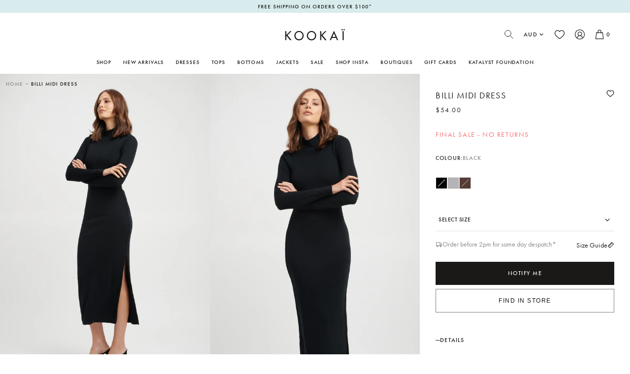

--- FILE ---
content_type: text/html; charset=utf-8
request_url: https://www.kookai.com.au/products/billi-midi-dress-black
body_size: 75685
content:
<!doctype html>
<html class="no-js supports-no-cookies" lang="en">
  <head>
    <meta charset="utf-8">
    <meta http-equiv="X-UA-Compatible" content="IE=edge">
    <meta name="viewport" content="width=device-width,initial-scale=1"><link rel="canonical" href="https://www.kookai.com.au/products/billi-midi-dress-black">

    <link rel="stylesheet" href="https://use.typekit.net/udq7ive.css">
    

    <style>
  @font-face {
    font-family: 'Brandon Grotesque';
    src: url(//www.kookai.com.au/cdn/shop/t/332/assets/BrandonGrotesque-Regular.woff?v=110656016509423869801759288483) format('woff');
    font-style: normal;
    font-weight: 400;
    text-rendering: optimizeLegibility;
  }

  @font-face {
    font-family: 'Brandon Grotesque';
    src: url(//www.kookai.com.au/cdn/shop/t/332/assets/BrandonGrotesque-Medium.woff?v=183665691375195132541759288483) format('woff');
    font-style: normal;
    font-weight: 500;
    text-rendering: optimizeLegibility;
  }

  @font-face {
    font-family: 'Brandon Grotesque';
    src: url(//www.kookai.com.au/cdn/shop/t/332/assets/BrandonGrotesque-Bold.woff?v=180758914301425039741759288482) format('woff');
    font-style: normal;
    font-weight: 600;
    text-rendering: optimizeLegibility;
  }

  :root {
    --icon-bag: url('//www.kookai.com.au/cdn/shop/t/332/assets/icon-bag.svg?v=162915815119684912251759288492');
    --icon-arrow-right-grey: url('//www.kookai.com.au/cdn/shop/t/332/assets/icon-arrow-right-grey.svg?v=54827504073861224781759288491');
    
  }
</style>



  <link href="//www.kookai.com.au/cdn/shop/t/332/assets/theme-CXHY9RKB.css" rel="stylesheet" type="text/css" media="all" />


<title>Buy Billi Midi Dress Black Online | KOOKAÏ Australia</title><meta name="description" content="Shop Billi Midi Dress Black online at Kookai Australia. Free Shipping on orders over $90. Buy now, pay later with Afterpay."><link rel="icon" href="https://www.kookai.com.au/cdn/shop/t/332/assets/favicon_256x256.png?v=60161104184344720611759288487" sizes="any">
<link rel="icon" href="https://www.kookai.com.au/cdn/shop/t/332/assets/favicon.svg?v=153163409401608541711759288487" type="image/svg+xml">
<link rel="apple-touch-icon" href="https://www.kookai.com.au/cdn/shop/t/332/assets/favicon_180x180.png?v=60161104184344720611759288487">
<link rel="manifest">

<script>
  (() => {
    const json = {
      name: "KOOKAÏ Australia",
      start_url: "https:\/\/www.kookai.com.au",
      theme_color: '#000000',
      background_color: '#FFFFFF',
      icons: [
        {
          src: "https:\/\/www.kookai.com.au\/cdn\/shop\/t\/332\/assets\/favicon_192x192.png?v=60161104184344720611759288487",
          sizes: "192x192",
          type: "image/png",
          purpose: "maskable"
        },
        {
          src: "https:\/\/www.kookai.com.au\/cdn\/shop\/t\/332\/assets\/favicon_512x512.png?v=60161104184344720611759288487",
          sizes: "512x512",
          type: "image/png",
          purpose: "maskable"
        }
      ]
    }
    const blob = new Blob([JSON.stringify(json)], { type: 'application/json' });
    document.querySelector('link[rel="manifest"]').href = URL.createObjectURL(blob);
  })();
</script>



  <script src="//www.kookai.com.au/cdn/shop/t/332/assets/theme-BL4DYUcy.js" type="module" crossorigin="anonymous"></script>
  <link rel="modulepreload" href="//www.kookai.com.au/cdn/shop/t/332/assets/theme-sections-Co0nR_Yu.js" crossorigin="anonymous">
  <link rel="modulepreload" href="//www.kookai.com.au/cdn/shop/t/332/assets/accordions-Cm192loT.js" crossorigin="anonymous">
  <link rel="modulepreload" href="//www.kookai.com.au/cdn/shop/t/332/assets/fader-CJ39FkCN.js" crossorigin="anonymous">
  <link rel="modulepreload" href="//www.kookai.com.au/cdn/shop/t/332/assets/tabs-gQ9JyAjc.js" crossorigin="anonymous">
  <link rel="modulepreload" href="//www.kookai.com.au/cdn/shop/t/332/assets/wishlist-B1b8mgZT.js" crossorigin="anonymous">
  <link rel="modulepreload" href="//www.kookai.com.au/cdn/shop/t/332/assets/product-card-BWo-tEPc.js" crossorigin="anonymous">
  <link rel="modulepreload" href="//www.kookai.com.au/cdn/shop/t/332/assets/variant-select-8mT11XiK.js" crossorigin="anonymous">
  <link rel="modulepreload" href="//www.kookai.com.au/cdn/shop/t/332/assets/regionalisation-modal-BJxHGTUW.js" crossorigin="anonymous">
  <link rel="modulepreload" href="//www.kookai.com.au/cdn/shop/t/332/assets/address-card-DpTk04RI.js" crossorigin="anonymous">
  <link rel="modulepreload" href="//www.kookai.com.au/cdn/shop/t/332/assets/animate-in-B9AjNP_1.js" crossorigin="anonymous">
  <link rel="modulepreload" href="//www.kookai.com.au/cdn/shop/t/332/assets/section-accordion-D7QlsbhR.js" crossorigin="anonymous">
  <link rel="modulepreload" href="//www.kookai.com.au/cdn/shop/t/332/assets/stock-notification-form-BbNJ6b0g.js" crossorigin="anonymous">
  <link rel="modulepreload" href="//www.kookai.com.au/cdn/shop/t/332/assets/web-vitals-CWidxkqZ.js" crossorigin="anonymous">
  <link rel="modulepreload" href="//www.kookai.com.au/cdn/shop/t/332/assets/debounce-DkdKCksI.js" crossorigin="anonymous">
  <link rel="modulepreload" href="//www.kookai.com.au/cdn/shop/t/332/assets/index-CJ-Le1ZZ.js" crossorigin="anonymous">
  <link rel="modulepreload" href="//www.kookai.com.au/cdn/shop/t/332/assets/_commonjsHelpers-gnU0ypJ3.js" crossorigin="anonymous">
  <link rel="modulepreload" href="//www.kookai.com.au/cdn/shop/t/332/assets/flickity-imagesloaded-BcpaPfap.js" crossorigin="anonymous">
  <link rel="modulepreload" href="//www.kookai.com.au/cdn/shop/t/332/assets/modal-dialog-LSLOpsLP.js" crossorigin="anonymous">


      <script defer src="//www.kookai.com.au/cdn/shop/t/332/assets/jquery-331.min.js?v=61395414644828968241759288494"></script>
    


<link rel="alternate" hreflang="en-au" href="https://www.kookai.com.au/products/billi-midi-dress-black" /><link rel="alternate" hreflang="en-nz" href="https://www.kookai.co.nz/products/billi-midi-dress-black" /><link rel="alternate" hreflang="en-us" href="https://www.kookai.us/products/billi-midi-dress-black" /><link rel="alternate" hreflang="en-gb" href="https://www.kookai.co.uk/products/billi-midi-dress-black" /><link rel="alternate" hreflang="en-eu" href="https://www.kookai.eu/products/billi-midi-dress-black" /><link rel="alternate" hreflang="en-ch" href="https://www.kookai.ch/products/billi-midi-dress-black" /><link rel="alternate" hreflang="en" href="https://www.kookai.com.au/products/billi-midi-dress-black">
<link rel="alternate" hreflang="x-default" href="https://www.kookai.com.au/products/billi-midi-dress-black">
<script>
      document.addEventListener('DOMContentLoaded', function(event) {
        const regionArray = [{"name": "Australia","code": "au","domain": "https://www.kookai.com.au","countryList": "au","currencyList": "aud","default": true,"current": true},{"name": "New Zealand","code": "nz","domain": "https://www.kookai.co.nz","countryList": "nz","currencyList": "nzd","default": false,"current": false},{"name": "United States","code": "us","domain": "https://www.kookai.us","countryList": "us","currencyList": "usd","default": false,"current": false},{"name": "United Kingdom","code": "uk","domain": "https://www.kookai.co.uk","countryList": "gb","currencyList": "gbp","default": false,"current": false},{"name": "Europe","code": "eu","domain": "https://www.kookai.eu","countryList": "eu","currencyList": "eur","default": false,"current": false},{"name": "Switzerland","code": "ch","domain": "https://www.kookai.ch","countryList": "ch","currencyList": "chf","default": false,"current": false}];
        const defaultRegionCode = regionArray.find(region => region.default)?.code || null;
        const currentRegionCode = regionArray.find(region => region.current)?.code || null;
        const canonicalPath = "\/products\/billi-midi-dress-black";

        const handleRegionSelection = function(event) {
          const selectedOption = event.target.options[event.target.selectedIndex];
          const targetDomain = selectedOption.value;
          const targetRegionCode = selectedOption.dataset.code;

          if (targetRegionCode === currentRegionCode) { return };

          localStorage.setItem('region', targetRegionCode);
          let targetURL = new URL(location.pathname, targetDomain);
          targetURL.searchParams.set('region', targetRegionCode);
          window.location = targetURL.href;
        };

        const initRegionSelector = function() {
          const regionSelector = document.querySelector('[data-footer-region-selector]');
          if (!regionSelector) return;

          const regionSelectorOptions = regionArray.map(region => {
            return `<option data-code="${region.code}" value="${region.domain}" ${region.current ? 'selected' : ''}>${region.name}</option>`;
          }).join('');

          regionSelector.innerHTML = regionSelectorOptions;
          regionSelector.addEventListener('change', handleRegionSelection);
        };

        const toggleCurrencyList = function(button, list) {
          button.classList.toggle('currency-list__toggle--active');
          list.classList.toggle('currency-list--active');
        };

        const handleCurrencySelection = function(event) {
          const target = event.target;
          if (!target.hasAttribute('data-region-modal-trigger') || !regionModal) return;

          event.preventDefault();

          const selectedRegionUrl = target.href;
          const selectedRegionName = target.dataset.regionName;

          const regionModal = document.getElementById('modal-region');
          if (!regionModal) return;

          const selectedStoreElems = regionModal.querySelectorAll('[data-region-selected]');
          const regionModalContinue = regionModal.querySelector('[data-region-continue]');

          selectedStoreElems.forEach((item) => {
            item.innerHTML = selectedRegionName;
          });

          if (regionModalContinue) {
            regionModalContinue.href = selectedRegionUrl;
          }
        };

        const initCurrencySelector = function() {
          const currencySelectors = document.querySelectorAll('[data-currency-list]');
          if (currencySelectors.length === 0) return;

          const currencySelectorOptions = regionArray.map(region => {
            const currencyList = region.currencyList.split(',');
            return currencyList.map(currency => {
              if (region.current) {
                return `<li><span class="currency-list__option active">${currency}</span></li>`;
              }
              return `<li><a class="currency-list__option" href="${region.domain}${canonicalPath}?region=${region.code}&currency=${currency}" data-region-name="${region.name}" ${region.current ? 'data-region-modal-trigger' : ''}>${currency}</a></li>`;
            }).join('');
          }).join('');

          currencySelectors.forEach((currencySelector) => {
            currencySelector.innerHTML = currencySelectorOptions;

            const currencyListToggle = currencySelector.previousElementSibling;
            if (!currencyListToggle) return;

            currencyListToggle.addEventListener('click', function() {
              toggleCurrencyList(currencyListToggle, currencySelector);
            })

            currencySelector.addEventListener('click', function(event) {
              handleCurrencySelection(event, regionModal);
              toggleCurrencyList(currencyListToggle, currencySelector);
            });
          });
        };

        initRegionSelector();
        initCurrencySelector();
      });
    </script><script>
      document.documentElement.className = document.documentElement.className.replace('no-js', '');
      window.kookai = {
        modals: {},
        stockNotificationForm: null,
      };

      window.theme = {
        shopUrl: "https:\/\/www.kookai.com.au",
        ecommerce: true,
        region: "AU",
        strings: {
          addToCart: "Add to Cart",
          addToCartPlus: "Add to Bag +",
          addToCartShort: "Add +",
          addedToCart: "View Bag",
          cartBNPLTitle: "BUY NOW, PAY LATER",
          productClose: "Close",
          onSale: "On Sale",
          soldOut: "Sold Out",
          unavailable: "Unavailable",
          selectAVariant: "Please select an option",
          swatchesLabel: "Colour:",
          findInStore: "Find in Store",
          sortBy: "Sort By",
          cartTitle: "Shopping Bag",
          discount: "Discount",
          totalDiscounts: "Total discounts",
          subtotal: "Subtotal",
          checkout: "Checkout",
          closeCart: "Close bag",
          cartEmpty: "Your bag is empty.",
          loadingMessage: "Updating bag",
          item: "item",
          items: "items",
          itemQuantity: "Item quantity",
          remove: "Remove",
          dismissErrorMessage: "Dismiss error message",
          cartDonation: {
            label: "Donate $2 to the Katalyst Foundation",
            content: "Our work at the Katalyst Foundation is focused on delivering long term sustainable programs to support needful communities in the remote, underprivileged regions of Vanua Levu. \u003ca href=\"\/pages\/katalyst-foundation\"\u003eLearn more about the Katalyst Foundation\u003c\/a\u003e",
          },
          availableClickCollect: "Translation missing: en.cart.general.availability.click_collect",
          notAvailableShipping: "Translation missing: en.cart.general.availability.no_shipping",
          freeShippingBar: {
            remaining: "You are {{ amount }} away from free {{ service }}",
            reached: "You qualify for free {{ service }}",
            service: "Free {{ service }}",
          },
          cartUpsells: {
            title: "You might also like...",
          },
          pagination: {
            loadMore: "Load More",
            loadPrevious: "Load Previous",
            loading: "Loading...",
          },
          products: {
            notify: {
              trigger: "Notify me",
              submit: "Notify me",
              success: "Thank you! We’ll let you know when this product is in stock. We won’t share your email address or phone number with anyone.",
              errors: {
                emailAndSms: "Please enter an email or phone number",
                emailConsent: "Please consent to receive emails from Kookai",
                smsConsent: "Please consent to receive SMS from Kookai",
                emailEmpty: "Please enter an email address",
                smsEmpty: "Please enter a phone number",
              },
            }
          },
          search: {
            search: "Search",
            submit: "Search",
            close: "Close Search",
            placeholder: "Type to search",
            viewAll: "See all results",
            noResultsHtml: "There are no results for your search \u0026quot;{{ terms }}\u0026quot;. Do not hesitate to contact our customer service by email or by phone.",
            instantNoResults: "Sorry, no results found for",
            typeSuggestions: "Suggestions",
            typeProducts: "Products",
            typeCollections: "Collections",
            typeArticles: "Blog Posts",
            typePages: "Pages",
            topSearches: "Suggested:",
          },
          wishlist: {
            add: "Add to wishlist",
            remove: "Remove",
          },
          balanceChecker: {
            error: "Sorry, we couldn\u0026#39;t find an active gift card with the details you provided.",
          },
          accessibilityLabels: {
            paginationLabel: "Pagination navigation",
            previousPage: "Previous page link",
            previousPageDisabled: "Previous page link - disabled",
            page: "Page",
            currentPage: "Current page",
            nextPage: "Next page link",
            nextPageDisabled: "Next page link - disabled",
          },
          variantSelect: {
            soldOut: "Notify Me When Available"
          }
        },
        icons: {
          chevronLeft: "\u003csvg aria-label=\"Chevron left icon\" class=\"icon icon--chevron-left\" width=\"24\" height=\"24\" viewBox=\"0 0 24 24\" fill=\"none\" xmlns=\"http:\/\/www.w3.org\/2000\/svg\"\u003e\u003cpath d=\"M15,6,9,12l6,6\" fill=\"none\" stroke=\"currentColor\" stroke-linecap=\"round\" stroke-width=\"1.2\" vector-effect=\"non-scaling-stroke\"\/\u003e\u003c\/svg\u003e\n",
          chevronRight: "\u003csvg aria-label=\"Chevron right icon\" class=\"icon icon--chevron-right\" width=\"24\" height=\"24\" viewBox=\"0 0 24 24\" fill=\"none\" xmlns=\"http:\/\/www.w3.org\/2000\/svg\"\u003e\u003cpath d=\"M9,18l6-6L9,6\" fill=\"none\" stroke=\"currentColor\" stroke-linecap=\"round\" stroke-width=\"1.2\" vector-effect=\"non-scaling-stroke\"\/\u003e\u003c\/svg\u003e\n",
          cross: "\u003csvg aria-label=\"Cross icon\" class=\"icon icon--cross\" width=\"16\" height=\"16\" viewBox=\"0 0 16 16\" fill=\"none\" xmlns=\"http:\/\/www.w3.org\/2000\/svg\"\u003e\n\u003cpath d=\"M13.6 2.3999L2.39999 13.5999\" stroke=\"currentColor\" stroke-linecap=\"round\" vector-effect=\"non-scaling-stroke\"\/\u003e\n\u003cpath d=\"M2.39999 2.3999L13.6 13.5999\" stroke=\"currentColor\" stroke-linecap=\"round\" vector-effect=\"non-scaling-stroke\"\/\u003e\n\u003c\/svg\u003e\n",
          heart: "\u003csvg aria-label=\"Heart icon\" class=\"icon icon--heart\" width=\"22\" height=\"20\" viewBox=\"0 0 22 20\" fill=\"none\" xmlns=\"http:\/\/www.w3.org\/2000\/svg\"\u003e\n\u003cpath d=\"M10.2655 18.2306C10.4687 18.4044 10.7295 18.5 11 18.5C11.2703 18.5 11.5313 18.4044 11.7344 18.2309C12.5037 17.5742 13.2448 16.9576 13.8989 16.4137L13.8991 16.4135C15.8129 14.8215 17.4656 13.4466 18.6157 12.092C19.9013 10.5779 20.5 9.14213 20.5 7.57365C20.5 6.04976 19.9648 4.64386 18.9929 3.61477C18.0093 2.57351 16.6596 2.00003 15.1923 2.00003C14.0956 2.00003 13.0912 2.33849 12.2071 3.00592C11.7607 3.34282 11.3565 3.75513 11 4.23607C10.6437 3.75513 10.2393 3.34282 9.79308 3.00592C8.90897 2.33849 7.90456 2.00003 6.8078 2.00003C5.34039 2.00003 3.99082 2.57351 3.00728 3.61477C2.03533 4.64386 1.5 6.04976 1.5 7.57365C1.5 9.14213 2.09882 10.5779 3.38446 12.0922C4.53456 13.4467 6.18752 14.8217 8.1017 16.414L8.10503 16.4168C8.75793 16.9599 9.49794 17.5755 10.2655 18.2306Z\" stroke=\"currentColor\" stroke-width=\"1.25\" vector-effect=\"non-scaling-stroke\" class=\"icon--fill\"\/\u003e\n\u003c\/svg\u003e\n",
        },
        moneyFormat: "${{amount}}",
        productCard: {
          displaySwatches: true,
          includeForm: true,
          showSoldOutBadges: false,
          showOnSaleBadges: false,
          showOnSaleBadgeAsPercentage: false,
        },
        cart: {"note":null,"attributes":{},"original_total_price":0,"total_price":0,"total_discount":0,"total_weight":0.0,"item_count":0,"items":[],"requires_shipping":false,"currency":"AUD","items_subtotal_price":0,"cart_level_discount_applications":[],"checkout_charge_amount":0},
        collection: {
          priceFilterGrouping: "0-100,100-250,250-500,500-+",
        },
        comingSoon: {
          enabled: true,
        },
        searchSettings: {
          enableInstantSearch: true,
          source: "searchspring",
          types: ["product","collection","page","article",],
          unavailable_products: "last",
          limit: 4,fields: "product_type,title,variants.title,vendor",
          showSearchSuggestions: true,
          defaultCollection: 
            [{id: 6985075359816, title: "Ariel Low Cut Top", featured_image: {url: "\/\/www.kookai.com.au\/cdn\/shop\/files\/CAMPAIGNSAMPLEARIELLOWCUTTOPBlk_2377.jpg?v=1756362988", width: 1334, height: 2000, alt: "front Ariel Low Cut Top Kookai Fitted Plungeneck Sleeveless Womens-Blouse "}, price: 15000, url: "\/products\/ariel-low-cut-top-black"}, {id: 6983676035144, title: "Alto Capri Pant", featured_image: {url: "\/\/www.kookai.com.au\/cdn\/shop\/files\/campaignsamplecapri_1523_cb21d998-5090-41b5-9eae-98fea83f0fac.jpg?v=1756357703", width: 1334, height: 2000, alt: "side Alto Capri Pant Kookai Slim High-rise womens-regular-pants "}, price: 18000, url: "\/products\/alto-capri-pant-black"}, {id: 6813230301256, title: "Ariel Low Rise Pant", featured_image: {url: "\/\/www.kookai.com.au\/cdn\/shop\/files\/CAMPAIGNSAMPLEARIELLOWCUTTOP_2288_e34138ad-8b33-4665-817f-4c4d6e8c7f23.jpg?v=1756796320", width: 1334, height: 2000, alt: "front Ariel Low Rise Pant Kookai relaxed Low-rise womens-regular-pants "}, price: 20000, url: "\/products\/ariel-low-rise-pant-nestle"}, {id: 6984588918856, title: "Ariel Low Cut Top", featured_image: {url: "\/\/www.kookai.com.au\/cdn\/shop\/files\/campaignariellowcuttop_0908.jpg?v=1756344018", width: 1334, height: 2000, alt: "Ariel Low Cut Top"}, price: 15000, url: "\/products\/ariel-low-cut-top-natural-white"}],
            searchSuggestions: 
              [{text: "New Arrivals", url: "\/collections\/new-arrivals"}, {text: "Best Sellers", url: "\/collections\/best-sellers"}, {text: "Dresses", url: "\/collections\/dresses"}],
        },
        privateSale: {
          password: "test",
        },
        freeShippingBar: {
          enabled: true,
          serviceOne: "Shipping",
          thresholdOne: "100",
          

          
        },
        cartUpsells: {
          enabled: true,
          limit: 4,
          expandByDefault: true,
        },
        cartBNPL: {
          showAfterpay: true,
          showKlarna: false,
          showPaypal: true,
          showClearpay: false,
        },
        shipping: {
          sameDayShippingMethod: "Same Day Delivery",
          afternoonShippingMethod: "Afternoon Delivery",
          saturdayShippingMethod: "Saturday Delivery",
          mondayShippingMethod: "Monday Delivery",
          sameDayShippingBeforeTitle: "Tonight Delivery (6pm-9pm) - Order by 12pm",
          sameDayShippingAfterTitle: "Tomorrow Night (6pm-9pm)",
          afternoonShippingBeforeTitle: "This Afternoon Delivery (1pm-5pm) - Order by 10am",
          afternoonShippingAfterTitle: "Tomorrow Afternoon Delivery (1pm-5pm)",
          saturdayShippingTitle: "Saturday Delivery (1pm-5pm)",
          mondayShippingTitle: "Monday Night (6pm-9pm)",
        },
        breakpoints: {
          sm: "480",
          md: "768",
          lg: "990",
          xl: "1400",
        },
        locale: {
          endonymName: "English",
          isoCode: "en",
          name: "English",
          primary: true,
          rootUrl: "\/",
          pageType: "product",
        },
        geocodeDomain: "https:\/\/en4i9fqbhn3e9c4.m.pipedream.net",
        urlPatterns: {
          
          assetUrl: "\/\/www.kookai.com.au\/cdn\/shop\/t\/332\/assets\/_name_.js?353000",
          fileUrl: "\/\/www.kookai.com.au\/cdn\/shop\/files\/_name_.js?353000",
          
        },
        cartMessage: {
          enabled: false,
          customMessage: "This is an example message",
        },
        cartTrustIndicators: 
          [{icon: "\u003csvg aria-label=\"Delivery icon\" class=\"icon icon--delivery\" width=\"16\" height=\"16\" viewBox=\"0 0 16 16\" fill=\"none\" xmlns=\"http:\/\/www.w3.org\/2000\/svg\"\u003e\n\u003cpath d=\"M10 2.74683H0.625V10.8718H10V2.74683Z\" stroke=\"currentColor\" stroke-linecap=\"round\" vector-effect=\"non-scaling-stroke\"\/\u003e\n\u003cpath d=\"M10 5.87183H12.5L14.375 7.74683V10.8718H10V5.87183Z\" stroke=\"currentColor\" vector-effect=\"non-scaling-stroke\"\/\u003e\n\u003cpath d=\"M3.4375 13.9968C4.30045 13.9968 5 13.2973 5 12.4343C5 11.5714 4.30045 10.8718 3.4375 10.8718C2.57456 10.8718 1.875 11.5714 1.875 12.4343C1.875 13.2973 2.57456 13.9968 3.4375 13.9968Z\" stroke=\"currentColor\" vector-effect=\"non-scaling-stroke\"\/\u003e\n\u003cpath d=\"M11.5625 13.9968C12.4254 13.9968 13.125 13.2973 13.125 12.4343C13.125 11.5714 12.4254 10.8718 11.5625 10.8718C10.6996 10.8718 10 11.5714 10 12.4343C10 13.2973 10.6996 13.9968 11.5625 13.9968Z\" stroke=\"currentColor\" vector-effect=\"non-scaling-stroke\"\/\u003e\n\u003c\/svg\u003e\n", text: "Free Delivery Over $100", url: null}, {icon: "\u003csvg aria-label=\"Return icon\" class=\"icon icon--return\" width=\"16\" height=\"16\" viewBox=\"0 0 16 16\" fill=\"none\" xmlns=\"http:\/\/www.w3.org\/2000\/svg\"\u003e\n\u003cpath d=\"M0.625 3.37183V7.12183H4.375\" stroke=\"currentColor\" stroke-linecap=\"round\" vector-effect=\"non-scaling-stroke\"\/\u003e\n\u003cpath d=\"M14.375 13.3718V9.62183H10.625\" stroke=\"currentColor\" stroke-linecap=\"round\" vector-effect=\"non-scaling-stroke\"\/\u003e\n\u003cpath d=\"M12.8063 6.49681C12.4893 5.60105 11.9505 4.80019 11.2403 4.16895C10.5301 3.53771 9.67159 3.09667 8.74482 2.88697C7.81806 2.67728 6.85328 2.70578 5.94051 2.9698C5.02774 3.23382 4.19672 3.72476 3.525 4.39681L0.625 7.12181M14.375 9.62182L11.475 12.3468C10.8033 13.0189 9.97227 13.5098 9.0595 13.7738C8.14673 14.0379 7.18195 14.0663 6.25518 13.8567C5.32842 13.647 4.46988 13.2059 3.75967 12.5747C3.04946 11.9434 2.51073 11.1426 2.19375 10.2468\" stroke=\"currentColor\" stroke-linecap=\"round\" vector-effect=\"non-scaling-stroke\"\/\u003e\n\u003c\/svg\u003e\n", text: "21 Day Returns", url: null}, {icon: "\u003csvg aria-label=\"Pay later icon\" class=\"icon icon--pay-later\" width=\"16\" height=\"16\" viewBox=\"0 0 16 16\" fill=\"none\" xmlns=\"http:\/\/www.w3.org\/2000\/svg\"\u003e\n\u003cpath d=\"M13.4375 2.99999H1.56249C0.70125 2.99999 0 3.70124 0 4.56251V11.4375C0 12.2988 0.70125 13 1.56249 13H13.4375C14.2987 13 15 12.2988 15 11.4375V4.56251C15 3.70124 14.2988 2.99999 13.4375 2.99999ZM14.375 11.4375C14.375 11.9544 13.9544 12.375 13.4375 12.375H1.56249C1.04561 12.375 0.624991 11.9544 0.624991 11.4375V4.56251C0.624991 4.04563 1.04561 3.62501 1.56249 3.62501H13.4375C13.9544 3.62501 14.375 4.04563 14.375 4.56251V11.4375H14.375Z\" fill=\"currentColor\"\/\u003e\n\u003cpath d=\"M14.6875 4.87499H0.31251C0.14001 4.87499 0 5.015 0 5.1875V7.0625C0 7.235 0.14001 7.37501 0.31251 7.37501H14.6875C14.86 7.37501 15 7.235 15 7.0625V5.1875C15 5.015 14.86 4.87499 14.6875 4.87499ZM14.375 6.74999H0.624991V5.49998H14.375V6.74999H14.375Z\" fill=\"currentColor\"\/\u003e\n\u003cpath d=\"M5.93751 9.25002H2.18751C2.01501 9.25002 1.875 9.39003 1.875 9.56253C1.875 9.73503 2.01501 9.87501 2.18751 9.87501H5.93751C6.11001 9.87501 6.25002 9.735 6.25002 9.5625C6.25002 9.39 6.11001 9.25002 5.93751 9.25002Z\" fill=\"currentColor\"\/\u003e\n\u003cpath d=\"M5.93751 10.5H2.18751C2.01501 10.5 1.875 10.64 1.875 10.8125C1.875 10.985 2.01501 11.125 2.18751 11.125H5.93751C6.11001 11.125 6.25002 10.985 6.25002 10.8125C6.24999 10.64 6.11001 10.5 5.93751 10.5Z\" fill=\"currentColor\"\/\u003e\n\u003cpath d=\"M12.1875 8.62499H11.5625C11.0456 8.62499 10.625 9.04561 10.625 9.56249V10.1875C10.625 10.7044 11.0456 11.125 11.5625 11.125H12.1875C12.7044 11.125 13.125 10.7044 13.125 10.1875V9.56249C13.125 9.04564 12.7044 8.62499 12.1875 8.62499ZM12.5 10.1875C12.5 10.36 12.36 10.5 12.1875 10.5H11.5625C11.39 10.5 11.25 10.36 11.25 10.1875V9.56252C11.25 9.39002 11.39 9.25001 11.5625 9.25001H12.1875C12.36 9.25001 12.5 9.39002 12.5 9.56252V10.1875Z\" fill=\"currentColor\"\/\u003e\n\u003c\/svg\u003e\n", text: "Buy Now, Pay Later", url: null}],
        cartButtons: 
          [{title: "Shop New Arrivals", url: "\/collections\/new-arrivals"}, {title: "Shop Dresses", url: "\/collections\/dresses"}, {title: "Shop Tops", url: "\/collections\/tops"}, {title: "Shop Basics", url: "\/collections\/basics"}],
        searchspring: {
          enabled: true,
          storeID: "m93bm6",
          customerID: null,
          cart: [],
        },
        wishlist: {
          enabled: true,
        },
        googleMapsKey: "AIzaSyAK6lcxkuq-rZTRqDQ0G8c4SYaKivBl91M",
        cartDonation: {
          enabled: true,
          donationProductId: "9918217257007",
        }
      };
    </script>
      <script defer src="https://geoip-js.com/js/apis/geoip2/v2.1/geoip2.js"></script>
      
<script>window.performance && window.performance.mark && window.performance.mark('shopify.content_for_header.start');</script><meta name="google-site-verification" content="0jI_qGgxc-Iminp-fsoT9Eva1p2BQ8gvqN1EPUW8MUo">
<meta id="shopify-digital-wallet" name="shopify-digital-wallet" content="/4224481/digital_wallets/dialog">
<meta name="shopify-checkout-api-token" content="5c9ecbd5b1d5378983f0b1471b3d8e75">
<meta id="in-context-paypal-metadata" data-shop-id="4224481" data-venmo-supported="false" data-environment="production" data-locale="en_US" data-paypal-v4="true" data-currency="AUD">
<link rel="alternate" type="application/json+oembed" href="https://www.kookai.com.au/products/billi-midi-dress-black.oembed">
<script async="async" src="/checkouts/internal/preloads.js?locale=en-AU"></script>
<link rel="preconnect" href="https://shop.app" crossorigin="anonymous">
<script async="async" src="https://shop.app/checkouts/internal/preloads.js?locale=en-AU&shop_id=4224481" crossorigin="anonymous"></script>
<script id="apple-pay-shop-capabilities" type="application/json">{"shopId":4224481,"countryCode":"AU","currencyCode":"AUD","merchantCapabilities":["supports3DS"],"merchantId":"gid:\/\/shopify\/Shop\/4224481","merchantName":"KOOKAÏ Australia","requiredBillingContactFields":["postalAddress","email","phone"],"requiredShippingContactFields":["postalAddress","email","phone"],"shippingType":"shipping","supportedNetworks":["visa","masterCard","amex","jcb"],"total":{"type":"pending","label":"KOOKAÏ Australia","amount":"1.00"},"shopifyPaymentsEnabled":true,"supportsSubscriptions":true}</script>
<script id="shopify-features" type="application/json">{"accessToken":"5c9ecbd5b1d5378983f0b1471b3d8e75","betas":["rich-media-storefront-analytics"],"domain":"www.kookai.com.au","predictiveSearch":true,"shopId":4224481,"locale":"en"}</script>
<script>var Shopify = Shopify || {};
Shopify.shop = "kookai.myshopify.com";
Shopify.locale = "en";
Shopify.currency = {"active":"AUD","rate":"1.0"};
Shopify.country = "AU";
Shopify.theme = {"name":"KOOKAÏ - Release v2.2.7","id":127577653320,"schema_name":"Kookai 2.0","schema_version":"2.2.7","theme_store_id":null,"role":"main"};
Shopify.theme.handle = "null";
Shopify.theme.style = {"id":null,"handle":null};
Shopify.cdnHost = "www.kookai.com.au/cdn";
Shopify.routes = Shopify.routes || {};
Shopify.routes.root = "/";</script>
<script type="module">!function(o){(o.Shopify=o.Shopify||{}).modules=!0}(window);</script>
<script>!function(o){function n(){var o=[];function n(){o.push(Array.prototype.slice.apply(arguments))}return n.q=o,n}var t=o.Shopify=o.Shopify||{};t.loadFeatures=n(),t.autoloadFeatures=n()}(window);</script>
<script>
  window.ShopifyPay = window.ShopifyPay || {};
  window.ShopifyPay.apiHost = "shop.app\/pay";
  window.ShopifyPay.redirectState = null;
</script>
<script id="shop-js-analytics" type="application/json">{"pageType":"product"}</script>
<script defer="defer" async type="module" src="//www.kookai.com.au/cdn/shopifycloud/shop-js/modules/v2/client.init-shop-cart-sync_CGREiBkR.en.esm.js"></script>
<script defer="defer" async type="module" src="//www.kookai.com.au/cdn/shopifycloud/shop-js/modules/v2/chunk.common_Bt2Up4BP.esm.js"></script>
<script type="module">
  await import("//www.kookai.com.au/cdn/shopifycloud/shop-js/modules/v2/client.init-shop-cart-sync_CGREiBkR.en.esm.js");
await import("//www.kookai.com.au/cdn/shopifycloud/shop-js/modules/v2/chunk.common_Bt2Up4BP.esm.js");

  window.Shopify.SignInWithShop?.initShopCartSync?.({"fedCMEnabled":true,"windoidEnabled":true});

</script>
<script>
  window.Shopify = window.Shopify || {};
  if (!window.Shopify.featureAssets) window.Shopify.featureAssets = {};
  window.Shopify.featureAssets['shop-js'] = {"shop-cart-sync":["modules/v2/client.shop-cart-sync_CQNAmp__.en.esm.js","modules/v2/chunk.common_Bt2Up4BP.esm.js"],"init-windoid":["modules/v2/client.init-windoid_BMafEeJe.en.esm.js","modules/v2/chunk.common_Bt2Up4BP.esm.js"],"shop-cash-offers":["modules/v2/client.shop-cash-offers_3d66YIS3.en.esm.js","modules/v2/chunk.common_Bt2Up4BP.esm.js","modules/v2/chunk.modal_Dk0o9ppo.esm.js"],"init-fed-cm":["modules/v2/client.init-fed-cm_B-WG4sqw.en.esm.js","modules/v2/chunk.common_Bt2Up4BP.esm.js"],"shop-toast-manager":["modules/v2/client.shop-toast-manager_DhuhblEJ.en.esm.js","modules/v2/chunk.common_Bt2Up4BP.esm.js"],"shop-button":["modules/v2/client.shop-button_B5xLHL5j.en.esm.js","modules/v2/chunk.common_Bt2Up4BP.esm.js"],"avatar":["modules/v2/client.avatar_BTnouDA3.en.esm.js"],"init-shop-email-lookup-coordinator":["modules/v2/client.init-shop-email-lookup-coordinator_hqFayTDE.en.esm.js","modules/v2/chunk.common_Bt2Up4BP.esm.js"],"init-shop-cart-sync":["modules/v2/client.init-shop-cart-sync_CGREiBkR.en.esm.js","modules/v2/chunk.common_Bt2Up4BP.esm.js"],"shop-login-button":["modules/v2/client.shop-login-button_g5QkWrqe.en.esm.js","modules/v2/chunk.common_Bt2Up4BP.esm.js","modules/v2/chunk.modal_Dk0o9ppo.esm.js"],"pay-button":["modules/v2/client.pay-button_Cuf0bNvL.en.esm.js","modules/v2/chunk.common_Bt2Up4BP.esm.js"],"init-shop-for-new-customer-accounts":["modules/v2/client.init-shop-for-new-customer-accounts_Bxwhl6__.en.esm.js","modules/v2/client.shop-login-button_g5QkWrqe.en.esm.js","modules/v2/chunk.common_Bt2Up4BP.esm.js","modules/v2/chunk.modal_Dk0o9ppo.esm.js"],"init-customer-accounts-sign-up":["modules/v2/client.init-customer-accounts-sign-up_al3d1WE3.en.esm.js","modules/v2/client.shop-login-button_g5QkWrqe.en.esm.js","modules/v2/chunk.common_Bt2Up4BP.esm.js","modules/v2/chunk.modal_Dk0o9ppo.esm.js"],"shop-follow-button":["modules/v2/client.shop-follow-button_B9MutJJO.en.esm.js","modules/v2/chunk.common_Bt2Up4BP.esm.js","modules/v2/chunk.modal_Dk0o9ppo.esm.js"],"checkout-modal":["modules/v2/client.checkout-modal_OBPaeP-J.en.esm.js","modules/v2/chunk.common_Bt2Up4BP.esm.js","modules/v2/chunk.modal_Dk0o9ppo.esm.js"],"init-customer-accounts":["modules/v2/client.init-customer-accounts_Brxa5h1K.en.esm.js","modules/v2/client.shop-login-button_g5QkWrqe.en.esm.js","modules/v2/chunk.common_Bt2Up4BP.esm.js","modules/v2/chunk.modal_Dk0o9ppo.esm.js"],"lead-capture":["modules/v2/client.lead-capture_BBBv1Qpe.en.esm.js","modules/v2/chunk.common_Bt2Up4BP.esm.js","modules/v2/chunk.modal_Dk0o9ppo.esm.js"],"shop-login":["modules/v2/client.shop-login_DoNRI_y4.en.esm.js","modules/v2/chunk.common_Bt2Up4BP.esm.js","modules/v2/chunk.modal_Dk0o9ppo.esm.js"],"payment-terms":["modules/v2/client.payment-terms_BlOJedZ2.en.esm.js","modules/v2/chunk.common_Bt2Up4BP.esm.js","modules/v2/chunk.modal_Dk0o9ppo.esm.js"]};
</script>
<script>(function() {
  var isLoaded = false;
  function asyncLoad() {
    if (isLoaded) return;
    isLoaded = true;
    var urls = ["https:\/\/cdn-scripts.signifyd.com\/shopify\/script-tag.js?shop=kookai.myshopify.com","https:\/\/static.returngo.ai\/master.returngo.ai\/returngo.min.js?shop=kookai.myshopify.com"];
    for (var i = 0; i < urls.length; i++) {
      var s = document.createElement('script');
      s.type = 'text/javascript';
      s.async = true;
      s.src = urls[i];
      var x = document.getElementsByTagName('script')[0];
      x.parentNode.insertBefore(s, x);
    }
  };
  if(window.attachEvent) {
    window.attachEvent('onload', asyncLoad);
  } else {
    window.addEventListener('load', asyncLoad, false);
  }
})();</script>
<script id="__st">var __st={"a":4224481,"offset":39600,"reqid":"d1e221a1-61d9-48af-8db9-4b1d6d08f7f5-1762707113","pageurl":"www.kookai.com.au\/products\/billi-midi-dress-black","u":"b69c8014216c","p":"product","rtyp":"product","rid":6609820024904};</script>
<script>window.ShopifyPaypalV4VisibilityTracking = true;</script>
<script id="captcha-bootstrap">!function(){'use strict';const t='contact',e='account',n='new_comment',o=[[t,t],['blogs',n],['comments',n],[t,'customer']],c=[[e,'customer_login'],[e,'guest_login'],[e,'recover_customer_password'],[e,'create_customer']],r=t=>t.map((([t,e])=>`form[action*='/${t}']:not([data-nocaptcha='true']) input[name='form_type'][value='${e}']`)).join(','),a=t=>()=>t?[...document.querySelectorAll(t)].map((t=>t.form)):[];function s(){const t=[...o],e=r(t);return a(e)}const i='password',u='form_key',d=['recaptcha-v3-token','g-recaptcha-response','h-captcha-response',i],f=()=>{try{return window.sessionStorage}catch{return}},m='__shopify_v',_=t=>t.elements[u];function p(t,e,n=!1){try{const o=window.sessionStorage,c=JSON.parse(o.getItem(e)),{data:r}=function(t){const{data:e,action:n}=t;return t[m]||n?{data:e,action:n}:{data:t,action:n}}(c);for(const[e,n]of Object.entries(r))t.elements[e]&&(t.elements[e].value=n);n&&o.removeItem(e)}catch(o){console.error('form repopulation failed',{error:o})}}const l='form_type',E='cptcha';function T(t){t.dataset[E]=!0}const w=window,h=w.document,L='Shopify',v='ce_forms',y='captcha';let A=!1;((t,e)=>{const n=(g='f06e6c50-85a8-45c8-87d0-21a2b65856fe',I='https://cdn.shopify.com/shopifycloud/storefront-forms-hcaptcha/ce_storefront_forms_captcha_hcaptcha.v1.5.2.iife.js',D={infoText:'Protected by hCaptcha',privacyText:'Privacy',termsText:'Terms'},(t,e,n)=>{const o=w[L][v],c=o.bindForm;if(c)return c(t,g,e,D).then(n);var r;o.q.push([[t,g,e,D],n]),r=I,A||(h.body.append(Object.assign(h.createElement('script'),{id:'captcha-provider',async:!0,src:r})),A=!0)});var g,I,D;w[L]=w[L]||{},w[L][v]=w[L][v]||{},w[L][v].q=[],w[L][y]=w[L][y]||{},w[L][y].protect=function(t,e){n(t,void 0,e),T(t)},Object.freeze(w[L][y]),function(t,e,n,w,h,L){const[v,y,A,g]=function(t,e,n){const i=e?o:[],u=t?c:[],d=[...i,...u],f=r(d),m=r(i),_=r(d.filter((([t,e])=>n.includes(e))));return[a(f),a(m),a(_),s()]}(w,h,L),I=t=>{const e=t.target;return e instanceof HTMLFormElement?e:e&&e.form},D=t=>v().includes(t);t.addEventListener('submit',(t=>{const e=I(t);if(!e)return;const n=D(e)&&!e.dataset.hcaptchaBound&&!e.dataset.recaptchaBound,o=_(e),c=g().includes(e)&&(!o||!o.value);(n||c)&&t.preventDefault(),c&&!n&&(function(t){try{if(!f())return;!function(t){const e=f();if(!e)return;const n=_(t);if(!n)return;const o=n.value;o&&e.removeItem(o)}(t);const e=Array.from(Array(32),(()=>Math.random().toString(36)[2])).join('');!function(t,e){_(t)||t.append(Object.assign(document.createElement('input'),{type:'hidden',name:u})),t.elements[u].value=e}(t,e),function(t,e){const n=f();if(!n)return;const o=[...t.querySelectorAll(`input[type='${i}']`)].map((({name:t})=>t)),c=[...d,...o],r={};for(const[a,s]of new FormData(t).entries())c.includes(a)||(r[a]=s);n.setItem(e,JSON.stringify({[m]:1,action:t.action,data:r}))}(t,e)}catch(e){console.error('failed to persist form',e)}}(e),e.submit())}));const S=(t,e)=>{t&&!t.dataset[E]&&(n(t,e.some((e=>e===t))),T(t))};for(const o of['focusin','change'])t.addEventListener(o,(t=>{const e=I(t);D(e)&&S(e,y())}));const B=e.get('form_key'),M=e.get(l),P=B&&M;t.addEventListener('DOMContentLoaded',(()=>{const t=y();if(P)for(const e of t)e.elements[l].value===M&&p(e,B);[...new Set([...A(),...v().filter((t=>'true'===t.dataset.shopifyCaptcha))])].forEach((e=>S(e,t)))}))}(h,new URLSearchParams(w.location.search),n,t,e,['guest_login'])})(!0,!0)}();</script>
<script integrity="sha256-52AcMU7V7pcBOXWImdc/TAGTFKeNjmkeM1Pvks/DTgc=" data-source-attribution="shopify.loadfeatures" defer="defer" src="//www.kookai.com.au/cdn/shopifycloud/storefront/assets/storefront/load_feature-81c60534.js" crossorigin="anonymous"></script>
<script crossorigin="anonymous" defer="defer" src="//www.kookai.com.au/cdn/shopifycloud/storefront/assets/shopify_pay/storefront-65b4c6d7.js?v=20250812"></script>
<script data-source-attribution="shopify.dynamic_checkout.dynamic.init">var Shopify=Shopify||{};Shopify.PaymentButton=Shopify.PaymentButton||{isStorefrontPortableWallets:!0,init:function(){window.Shopify.PaymentButton.init=function(){};var t=document.createElement("script");t.src="https://www.kookai.com.au/cdn/shopifycloud/portable-wallets/latest/portable-wallets.en.js",t.type="module",document.head.appendChild(t)}};
</script>
<script data-source-attribution="shopify.dynamic_checkout.buyer_consent">
  function portableWalletsHideBuyerConsent(e){var t=document.getElementById("shopify-buyer-consent"),n=document.getElementById("shopify-subscription-policy-button");t&&n&&(t.classList.add("hidden"),t.setAttribute("aria-hidden","true"),n.removeEventListener("click",e))}function portableWalletsShowBuyerConsent(e){var t=document.getElementById("shopify-buyer-consent"),n=document.getElementById("shopify-subscription-policy-button");t&&n&&(t.classList.remove("hidden"),t.removeAttribute("aria-hidden"),n.addEventListener("click",e))}window.Shopify?.PaymentButton&&(window.Shopify.PaymentButton.hideBuyerConsent=portableWalletsHideBuyerConsent,window.Shopify.PaymentButton.showBuyerConsent=portableWalletsShowBuyerConsent);
</script>
<script data-source-attribution="shopify.dynamic_checkout.cart.bootstrap">document.addEventListener("DOMContentLoaded",(function(){function t(){return document.querySelector("shopify-accelerated-checkout-cart, shopify-accelerated-checkout")}if(t())Shopify.PaymentButton.init();else{new MutationObserver((function(e,n){t()&&(Shopify.PaymentButton.init(),n.disconnect())})).observe(document.body,{childList:!0,subtree:!0})}}));
</script>
<link id="shopify-accelerated-checkout-styles" rel="stylesheet" media="screen" href="https://www.kookai.com.au/cdn/shopifycloud/portable-wallets/latest/accelerated-checkout-backwards-compat.css" crossorigin="anonymous">
<style id="shopify-accelerated-checkout-cart">
        #shopify-buyer-consent {
  margin-top: 1em;
  display: inline-block;
  width: 100%;
}

#shopify-buyer-consent.hidden {
  display: none;
}

#shopify-subscription-policy-button {
  background: none;
  border: none;
  padding: 0;
  text-decoration: underline;
  font-size: inherit;
  cursor: pointer;
}

#shopify-subscription-policy-button::before {
  box-shadow: none;
}

      </style>

<script>window.performance && window.performance.mark && window.performance.mark('shopify.content_for_header.end');</script>

    
<meta property="og:site_name" content="KOOKAÏ Australia">
<meta property="og:url" content="https://www.kookai.com.au/products/billi-midi-dress-black">
<meta property="og:title" content="Billi Midi Dress">
<meta property="og:type" content="product">
<meta property="og:description" content="Shop Billi Midi Dress Black online at Kookai Australia. Free Shipping on orders over $90. Buy now, pay later with Afterpay."><meta property="product:availability" content="oos">
  <meta property="product:price:amount" content="54.00">
  <meta property="product:price:currency" content="AUD"><meta property="og:image" content="http://www.kookai.com.au/cdn/shop/products/NW054_Billi_Midi_Dress_Black_02.jpg?crop=center&height=1200&v=1674189248&width=1200">
        <meta property="og:image:secure_url" content="https://www.kookai.com.au/cdn/shop/products/NW054_Billi_Midi_Dress_Black_02.jpg?crop=center&height=1200&v=1674189248&width=1200">
      <meta property="og:image" content="http://www.kookai.com.au/cdn/shop/products/NW054_Billi_Midi_Dress_Black_01.jpg?crop=center&height=1200&v=1674189248&width=1200">
        <meta property="og:image:secure_url" content="https://www.kookai.com.au/cdn/shop/products/NW054_Billi_Midi_Dress_Black_01.jpg?crop=center&height=1200&v=1674189248&width=1200">
      <meta property="og:image" content="http://www.kookai.com.au/cdn/shop/products/NW054_Billi_Midi_Dress_Black_03.jpg?crop=center&height=1200&v=1648085696&width=1200">
        <meta property="og:image:secure_url" content="https://www.kookai.com.au/cdn/shop/products/NW054_Billi_Midi_Dress_Black_03.jpg?crop=center&height=1200&v=1648085696&width=1200">
      
<meta name="twitter:site" content="@_kookai_"><meta name="twitter:card" content="summary_large_image">
<meta name="twitter:title" content="Billi Midi Dress">
<meta name="twitter:description" content="Shop Billi Midi Dress Black online at Kookai Australia. Free Shipping on orders over $90. Buy now, pay later with Afterpay.">

  
    <!-- Google Tag Manager -->
    <script>
      (function(w,d,s,l,i){w[l]=w[l]||[];w[l].push({'gtm.start':
      new Date().getTime(),event:'gtm.js'});var f=d.getElementsByTagName(s)[0],
      j=d.createElement(s),dl=l!='dataLayer'?'&l='+l:'';j.async=true;j.src=
      'https://www.googletagmanager.com/gtm.js?id='+i+dl;f.parentNode.insertBefore(j,f);
      })(window,document,'script','dataLayer',"GTM-W399LNZ");
    </script>
    <!-- End Google Tag Manager -->
  




  <script type="text/javascript">
    (function (c, l, a, r, i, t, y) {
      c[a] =
        c[a] ||
        function () {
          (c[a].q = c[a].q || []).push(arguments);
        };
      t = l.createElement(r);
      t.async = 1;
      t.src = 'https://www.clarity.ms/tag/' + i;
      y = l.getElementsByTagName(r)[0];
      y.parentNode.insertBefore(t, y);
    })(window, document, 'clarity', 'script', 'pq0jkgayvz');
  </script>


  <!-- BEGIN app block: shopify://apps/tolstoy-shoppable-video-quiz/blocks/widget-block/06fa8282-42ff-403e-b67c-1936776aed11 -->



                


























<script
  type="module"
  async
  src="https://widget.gotolstoy.com/we/widget.js"
  data-shop=kookai.myshopify.com
  data-app-key=b4f1729d-0668-4a6b-a71f-9a8f025e42de
  data-should-use-cache=true
  data-cache-version=19a6808a885
  data-product-gallery-projects="[]"
  data-collection-gallery-projects="[]"
  data-product-id=6609820024904
  data-template-name="product"
>
</script>
<script
  type="text/javascript"
  nomodule
  async
  src="https://widget.gotolstoy.com/widget/widget.js"
  data-shop=kookai.myshopify.com
  data-app-key=b4f1729d-0668-4a6b-a71f-9a8f025e42de
  data-should-use-cache=true
  data-cache-version=19a6808a885
  data-product-gallery-projects="[]"
  data-collection-gallery-projects="[]"
  data-product-id=6609820024904
  data-collection-id=""
  data-template-name="product"
></script>
<script
  type="module"
  async
  src="https://play.gotolstoy.com/widget-v2/widget.js"
  id="tolstoy-widget-script"
  data-shop=kookai.myshopify.com
  data-app-key=b4f1729d-0668-4a6b-a71f-9a8f025e42de
  data-should-use-cache=true
  data-cache-version=19a6808a885
  data-product-gallery-projects="[]"
  data-collection-gallery-projects="[]"
  data-product-id=6609820024904
  data-collection-id=""
  data-shop-assistant-enabled="false"
  data-search-bar-widget-enabled="false"
  data-template-name="product"
  data-customer-id=""
  data-customer-email=""
  data-customer-first-name=""
  data-customer-last-name=""
></script>
<script>
  window.tolstoyCurrencySymbol = '$';
  window.tolstoyMoneyFormat = '${{amount}}';
</script>
<script>
  window.tolstoyDebug = {
    enable: () => {
      fetch('/cart/update.js', {
        method: 'POST',
        headers: { 'Content-Type': 'application/json' },
        body: JSON.stringify({ attributes: { TolstoyDebugEnabled: 'true' } })
      })
      .then(response => response.json())
      .then(() => window.location.reload());
    },
    disable: () => {
      fetch('/cart/update.js', {
        method: 'POST',
        headers: { 'Content-Type': 'application/json' },
        body: JSON.stringify({ attributes: { TolstoyDebugEnabled: null } })
      })
      .then(response => response.json())
      .then(() => window.location.reload())
    },
    status: async () => {
      const response = await fetch('/cart.js');
      const json = await response.json();
      console.log(json.attributes);
    }
  }
</script>

<!-- END app block --><!-- BEGIN app block: shopify://apps/klaviyo-email-marketing-sms/blocks/klaviyo-onsite-embed/2632fe16-c075-4321-a88b-50b567f42507 -->












  <script async src="https://static.klaviyo.com/onsite/js/PaDxZ9/klaviyo.js?company_id=PaDxZ9"></script>
  <script>!function(){if(!window.klaviyo){window._klOnsite=window._klOnsite||[];try{window.klaviyo=new Proxy({},{get:function(n,i){return"push"===i?function(){var n;(n=window._klOnsite).push.apply(n,arguments)}:function(){for(var n=arguments.length,o=new Array(n),w=0;w<n;w++)o[w]=arguments[w];var t="function"==typeof o[o.length-1]?o.pop():void 0,e=new Promise((function(n){window._klOnsite.push([i].concat(o,[function(i){t&&t(i),n(i)}]))}));return e}}})}catch(n){window.klaviyo=window.klaviyo||[],window.klaviyo.push=function(){var n;(n=window._klOnsite).push.apply(n,arguments)}}}}();</script>

  
    <script id="viewed_product">
      if (item == null) {
        var _learnq = _learnq || [];

        var MetafieldReviews = null
        var MetafieldYotpoRating = null
        var MetafieldYotpoCount = null
        var MetafieldLooxRating = null
        var MetafieldLooxCount = null
        var okendoProduct = null
        var okendoProductReviewCount = null
        var okendoProductReviewAverageValue = null
        try {
          // The following fields are used for Customer Hub recently viewed in order to add reviews.
          // This information is not part of __kla_viewed. Instead, it is part of __kla_viewed_reviewed_items
          MetafieldReviews = {};
          MetafieldYotpoRating = null
          MetafieldYotpoCount = null
          MetafieldLooxRating = null
          MetafieldLooxCount = null

          okendoProduct = null
          // If the okendo metafield is not legacy, it will error, which then requires the new json formatted data
          if (okendoProduct && 'error' in okendoProduct) {
            okendoProduct = null
          }
          okendoProductReviewCount = okendoProduct ? okendoProduct.reviewCount : null
          okendoProductReviewAverageValue = okendoProduct ? okendoProduct.reviewAverageValue : null
        } catch (error) {
          console.error('Error in Klaviyo onsite reviews tracking:', error);
        }

        var item = {
          Name: "Billi Midi Dress",
          ProductID: 6609820024904,
          Categories: ["Basic Dresses","Basics","Black Dresses","Black Long Sleeve Dresses","Black Midi Dresses","Bump Friendly Dresses","Casual Dresses","Evening Dresses","Long Black Dresses","Long Sleeve Dresses","Long Sleeve Knitted Midi Dresses","Long Sleeve Midi Dresses","Merino Wool Collection","Midi Dresses","SALE","Shop All","stitching-billi-midi-dress","Winter Dresses","Work Dresses"],
          ImageURL: "https://www.kookai.com.au/cdn/shop/products/NW054_Billi_Midi_Dress_Black_02_grande.jpg?v=1674189248",
          URL: "https://www.kookai.com.au/products/billi-midi-dress-black",
          Brand: "Kookai",
          Price: "$54.00",
          Value: "54.00",
          CompareAtPrice: "$0.00"
        };
        _learnq.push(['track', 'Viewed Product', item]);
        _learnq.push(['trackViewedItem', {
          Title: item.Name,
          ItemId: item.ProductID,
          Categories: item.Categories,
          ImageUrl: item.ImageURL,
          Url: item.URL,
          Metadata: {
            Brand: item.Brand,
            Price: item.Price,
            Value: item.Value,
            CompareAtPrice: item.CompareAtPrice
          },
          metafields:{
            reviews: MetafieldReviews,
            yotpo:{
              rating: MetafieldYotpoRating,
              count: MetafieldYotpoCount,
            },
            loox:{
              rating: MetafieldLooxRating,
              count: MetafieldLooxCount,
            },
            okendo: {
              rating: okendoProductReviewAverageValue,
              count: okendoProductReviewCount,
            }
          }
        }]);
      }
    </script>
  




  <script>
    window.klaviyoReviewsProductDesignMode = false
  </script>







<!-- END app block --><script src="https://cdn.shopify.com/extensions/019a4fad-3d71-7f56-8ed1-97c74b8e682d/orbe-400/assets/orbe.min.js" type="text/javascript" defer="defer"></script>
<link href="https://cdn.shopify.com/extensions/019a4fad-3d71-7f56-8ed1-97c74b8e682d/orbe-400/assets/md-app-modal.min.css" rel="stylesheet" type="text/css" media="all">
<link href="https://monorail-edge.shopifysvc.com" rel="dns-prefetch">
<script>(function(){if ("sendBeacon" in navigator && "performance" in window) {try {var session_token_from_headers = performance.getEntriesByType('navigation')[0].serverTiming.find(x => x.name == '_s').description;} catch {var session_token_from_headers = undefined;}var session_cookie_matches = document.cookie.match(/_shopify_s=([^;]*)/);var session_token_from_cookie = session_cookie_matches && session_cookie_matches.length === 2 ? session_cookie_matches[1] : "";var session_token = session_token_from_headers || session_token_from_cookie || "";function handle_abandonment_event(e) {var entries = performance.getEntries().filter(function(entry) {return /monorail-edge.shopifysvc.com/.test(entry.name);});if (!window.abandonment_tracked && entries.length === 0) {window.abandonment_tracked = true;var currentMs = Date.now();var navigation_start = performance.timing.navigationStart;var payload = {shop_id: 4224481,url: window.location.href,navigation_start,duration: currentMs - navigation_start,session_token,page_type: "product"};window.navigator.sendBeacon("https://monorail-edge.shopifysvc.com/v1/produce", JSON.stringify({schema_id: "online_store_buyer_site_abandonment/1.1",payload: payload,metadata: {event_created_at_ms: currentMs,event_sent_at_ms: currentMs}}));}}window.addEventListener('pagehide', handle_abandonment_event);}}());</script>
<script id="web-pixels-manager-setup">(function e(e,d,r,n,o){if(void 0===o&&(o={}),!Boolean(null===(a=null===(i=window.Shopify)||void 0===i?void 0:i.analytics)||void 0===a?void 0:a.replayQueue)){var i,a;window.Shopify=window.Shopify||{};var t=window.Shopify;t.analytics=t.analytics||{};var s=t.analytics;s.replayQueue=[],s.publish=function(e,d,r){return s.replayQueue.push([e,d,r]),!0};try{self.performance.mark("wpm:start")}catch(e){}var l=function(){var e={modern:/Edge?\/(1{2}[4-9]|1[2-9]\d|[2-9]\d{2}|\d{4,})\.\d+(\.\d+|)|Firefox\/(1{2}[4-9]|1[2-9]\d|[2-9]\d{2}|\d{4,})\.\d+(\.\d+|)|Chrom(ium|e)\/(9{2}|\d{3,})\.\d+(\.\d+|)|(Maci|X1{2}).+ Version\/(15\.\d+|(1[6-9]|[2-9]\d|\d{3,})\.\d+)([,.]\d+|)( \(\w+\)|)( Mobile\/\w+|) Safari\/|Chrome.+OPR\/(9{2}|\d{3,})\.\d+\.\d+|(CPU[ +]OS|iPhone[ +]OS|CPU[ +]iPhone|CPU IPhone OS|CPU iPad OS)[ +]+(15[._]\d+|(1[6-9]|[2-9]\d|\d{3,})[._]\d+)([._]\d+|)|Android:?[ /-](13[3-9]|1[4-9]\d|[2-9]\d{2}|\d{4,})(\.\d+|)(\.\d+|)|Android.+Firefox\/(13[5-9]|1[4-9]\d|[2-9]\d{2}|\d{4,})\.\d+(\.\d+|)|Android.+Chrom(ium|e)\/(13[3-9]|1[4-9]\d|[2-9]\d{2}|\d{4,})\.\d+(\.\d+|)|SamsungBrowser\/([2-9]\d|\d{3,})\.\d+/,legacy:/Edge?\/(1[6-9]|[2-9]\d|\d{3,})\.\d+(\.\d+|)|Firefox\/(5[4-9]|[6-9]\d|\d{3,})\.\d+(\.\d+|)|Chrom(ium|e)\/(5[1-9]|[6-9]\d|\d{3,})\.\d+(\.\d+|)([\d.]+$|.*Safari\/(?![\d.]+ Edge\/[\d.]+$))|(Maci|X1{2}).+ Version\/(10\.\d+|(1[1-9]|[2-9]\d|\d{3,})\.\d+)([,.]\d+|)( \(\w+\)|)( Mobile\/\w+|) Safari\/|Chrome.+OPR\/(3[89]|[4-9]\d|\d{3,})\.\d+\.\d+|(CPU[ +]OS|iPhone[ +]OS|CPU[ +]iPhone|CPU IPhone OS|CPU iPad OS)[ +]+(10[._]\d+|(1[1-9]|[2-9]\d|\d{3,})[._]\d+)([._]\d+|)|Android:?[ /-](13[3-9]|1[4-9]\d|[2-9]\d{2}|\d{4,})(\.\d+|)(\.\d+|)|Mobile Safari.+OPR\/([89]\d|\d{3,})\.\d+\.\d+|Android.+Firefox\/(13[5-9]|1[4-9]\d|[2-9]\d{2}|\d{4,})\.\d+(\.\d+|)|Android.+Chrom(ium|e)\/(13[3-9]|1[4-9]\d|[2-9]\d{2}|\d{4,})\.\d+(\.\d+|)|Android.+(UC? ?Browser|UCWEB|U3)[ /]?(15\.([5-9]|\d{2,})|(1[6-9]|[2-9]\d|\d{3,})\.\d+)\.\d+|SamsungBrowser\/(5\.\d+|([6-9]|\d{2,})\.\d+)|Android.+MQ{2}Browser\/(14(\.(9|\d{2,})|)|(1[5-9]|[2-9]\d|\d{3,})(\.\d+|))(\.\d+|)|K[Aa][Ii]OS\/(3\.\d+|([4-9]|\d{2,})\.\d+)(\.\d+|)/},d=e.modern,r=e.legacy,n=navigator.userAgent;return n.match(d)?"modern":n.match(r)?"legacy":"unknown"}(),u="modern"===l?"modern":"legacy",c=(null!=n?n:{modern:"",legacy:""})[u],f=function(e){return[e.baseUrl,"/wpm","/b",e.hashVersion,"modern"===e.buildTarget?"m":"l",".js"].join("")}({baseUrl:d,hashVersion:r,buildTarget:u}),m=function(e){var d=e.version,r=e.bundleTarget,n=e.surface,o=e.pageUrl,i=e.monorailEndpoint;return{emit:function(e){var a=e.status,t=e.errorMsg,s=(new Date).getTime(),l=JSON.stringify({metadata:{event_sent_at_ms:s},events:[{schema_id:"web_pixels_manager_load/3.1",payload:{version:d,bundle_target:r,page_url:o,status:a,surface:n,error_msg:t},metadata:{event_created_at_ms:s}}]});if(!i)return console&&console.warn&&console.warn("[Web Pixels Manager] No Monorail endpoint provided, skipping logging."),!1;try{return self.navigator.sendBeacon.bind(self.navigator)(i,l)}catch(e){}var u=new XMLHttpRequest;try{return u.open("POST",i,!0),u.setRequestHeader("Content-Type","text/plain"),u.send(l),!0}catch(e){return console&&console.warn&&console.warn("[Web Pixels Manager] Got an unhandled error while logging to Monorail."),!1}}}}({version:r,bundleTarget:l,surface:e.surface,pageUrl:self.location.href,monorailEndpoint:e.monorailEndpoint});try{o.browserTarget=l,function(e){var d=e.src,r=e.async,n=void 0===r||r,o=e.onload,i=e.onerror,a=e.sri,t=e.scriptDataAttributes,s=void 0===t?{}:t,l=document.createElement("script"),u=document.querySelector("head"),c=document.querySelector("body");if(l.async=n,l.src=d,a&&(l.integrity=a,l.crossOrigin="anonymous"),s)for(var f in s)if(Object.prototype.hasOwnProperty.call(s,f))try{l.dataset[f]=s[f]}catch(e){}if(o&&l.addEventListener("load",o),i&&l.addEventListener("error",i),u)u.appendChild(l);else{if(!c)throw new Error("Did not find a head or body element to append the script");c.appendChild(l)}}({src:f,async:!0,onload:function(){if(!function(){var e,d;return Boolean(null===(d=null===(e=window.Shopify)||void 0===e?void 0:e.analytics)||void 0===d?void 0:d.initialized)}()){var d=window.webPixelsManager.init(e)||void 0;if(d){var r=window.Shopify.analytics;r.replayQueue.forEach((function(e){var r=e[0],n=e[1],o=e[2];d.publishCustomEvent(r,n,o)})),r.replayQueue=[],r.publish=d.publishCustomEvent,r.visitor=d.visitor,r.initialized=!0}}},onerror:function(){return m.emit({status:"failed",errorMsg:"".concat(f," has failed to load")})},sri:function(e){var d=/^sha384-[A-Za-z0-9+/=]+$/;return"string"==typeof e&&d.test(e)}(c)?c:"",scriptDataAttributes:o}),m.emit({status:"loading"})}catch(e){m.emit({status:"failed",errorMsg:(null==e?void 0:e.message)||"Unknown error"})}}})({shopId: 4224481,storefrontBaseUrl: "https://www.kookai.com.au",extensionsBaseUrl: "https://extensions.shopifycdn.com/cdn/shopifycloud/web-pixels-manager",monorailEndpoint: "https://monorail-edge.shopifysvc.com/unstable/produce_batch",surface: "storefront-renderer",enabledBetaFlags: ["2dca8a86"],webPixelsConfigList: [{"id":"425459784","configuration":"{\"accountID\":\"PaDxZ9\",\"webPixelConfig\":\"eyJlbmFibGVBZGRlZFRvQ2FydEV2ZW50cyI6IHRydWV9\"}","eventPayloadVersion":"v1","runtimeContext":"STRICT","scriptVersion":"9a3e1117c25e3d7955a2b89bcfe1cdfd","type":"APP","apiClientId":123074,"privacyPurposes":["ANALYTICS","MARKETING"],"dataSharingAdjustments":{"protectedCustomerApprovalScopes":["read_customer_address","read_customer_email","read_customer_name","read_customer_personal_data","read_customer_phone"]}},{"id":"380567624","configuration":"{\"account_ID\":\"347225\",\"google_analytics_tracking_tag\":\"1\",\"measurement_id\":\"2\",\"api_secret\":\"3\",\"shop_settings\":\"{\\\"custom_pixel_script\\\":\\\"https:\\\\\\\/\\\\\\\/storage.googleapis.com\\\\\\\/gsf-scripts\\\\\\\/custom-pixels\\\\\\\/kookai.js\\\"}\"}","eventPayloadVersion":"v1","runtimeContext":"LAX","scriptVersion":"c6b888297782ed4a1cba19cda43d6625","type":"APP","apiClientId":1558137,"privacyPurposes":[],"dataSharingAdjustments":{"protectedCustomerApprovalScopes":["read_customer_address","read_customer_email","read_customer_name","read_customer_personal_data","read_customer_phone"]}},{"id":"276955208","configuration":"{\"pixelCode\":\"CDI8T1BC77U9D3LVN0JG\"}","eventPayloadVersion":"v1","runtimeContext":"STRICT","scriptVersion":"22e92c2ad45662f435e4801458fb78cc","type":"APP","apiClientId":4383523,"privacyPurposes":["ANALYTICS","MARKETING","SALE_OF_DATA"],"dataSharingAdjustments":{"protectedCustomerApprovalScopes":["read_customer_address","read_customer_email","read_customer_name","read_customer_personal_data","read_customer_phone"]}},{"id":"263159880","configuration":"{\"debug\":\"false\"}","eventPayloadVersion":"v1","runtimeContext":"STRICT","scriptVersion":"a9a83cf44fb282052ff936f7ab101058","type":"APP","apiClientId":4539653,"privacyPurposes":["ANALYTICS"],"dataSharingAdjustments":{"protectedCustomerApprovalScopes":["read_customer_email","read_customer_personal_data"]}},{"id":"181010504","configuration":"{\"config\":\"{\\\"pixel_id\\\":\\\"G-NSPVTBMNW1\\\",\\\"target_country\\\":\\\"AU\\\",\\\"gtag_events\\\":[{\\\"type\\\":\\\"begin_checkout\\\",\\\"action_label\\\":[\\\"G-NSPVTBMNW1\\\",\\\"AW-11140446767\\\/KTU4CNiu5OcZEK_0lsAp\\\"]},{\\\"type\\\":\\\"search\\\",\\\"action_label\\\":[\\\"G-NSPVTBMNW1\\\",\\\"AW-11140446767\\\/ZyjXCNKu5OcZEK_0lsAp\\\"]},{\\\"type\\\":\\\"view_item\\\",\\\"action_label\\\":[\\\"G-NSPVTBMNW1\\\",\\\"AW-11140446767\\\/AZwhCOOq5OcZEK_0lsAp\\\"]},{\\\"type\\\":\\\"purchase\\\",\\\"action_label\\\":[\\\"G-NSPVTBMNW1\\\",\\\"AW-11140446767\\\/bIexCN2q5OcZEK_0lsAp\\\"]},{\\\"type\\\":\\\"page_view\\\",\\\"action_label\\\":[\\\"G-NSPVTBMNW1\\\",\\\"AW-11140446767\\\/7na1COCq5OcZEK_0lsAp\\\"]},{\\\"type\\\":\\\"add_payment_info\\\",\\\"action_label\\\":[\\\"G-NSPVTBMNW1\\\",\\\"AW-11140446767\\\/K58bCNuu5OcZEK_0lsAp\\\"]},{\\\"type\\\":\\\"add_to_cart\\\",\\\"action_label\\\":[\\\"G-NSPVTBMNW1\\\",\\\"AW-11140446767\\\/eKXQCNWu5OcZEK_0lsAp\\\"]}],\\\"enable_monitoring_mode\\\":false}\"}","eventPayloadVersion":"v1","runtimeContext":"OPEN","scriptVersion":"b2a88bafab3e21179ed38636efcd8a93","type":"APP","apiClientId":1780363,"privacyPurposes":[],"dataSharingAdjustments":{"protectedCustomerApprovalScopes":["read_customer_address","read_customer_email","read_customer_name","read_customer_personal_data","read_customer_phone"]}},{"id":"146210888","configuration":"{\"swymApiEndpoint\":\"https:\/\/swymstore-v3premium-01.swymrelay.com\",\"swymTier\":\"v3premium-01\"}","eventPayloadVersion":"v1","runtimeContext":"STRICT","scriptVersion":"5b6f6917e306bc7f24523662663331c0","type":"APP","apiClientId":1350849,"privacyPurposes":["ANALYTICS","MARKETING","PREFERENCES"],"dataSharingAdjustments":{"protectedCustomerApprovalScopes":["read_customer_email","read_customer_name","read_customer_personal_data","read_customer_phone"]}},{"id":"121208904","configuration":"{\"siteId\":\"m93bm6\"}","eventPayloadVersion":"v1","runtimeContext":"STRICT","scriptVersion":"f88b08d400ce7352a836183c6cef69ee","type":"APP","apiClientId":12202,"privacyPurposes":["ANALYTICS","MARKETING","SALE_OF_DATA"],"dataSharingAdjustments":{"protectedCustomerApprovalScopes":["read_customer_email","read_customer_personal_data","read_customer_phone"]}},{"id":"54657096","configuration":"{\"pixel_id\":\"662914451272572\",\"pixel_type\":\"facebook_pixel\",\"metaapp_system_user_token\":\"-\"}","eventPayloadVersion":"v1","runtimeContext":"OPEN","scriptVersion":"ca16bc87fe92b6042fbaa3acc2fbdaa6","type":"APP","apiClientId":2329312,"privacyPurposes":["ANALYTICS","MARKETING","SALE_OF_DATA"],"dataSharingAdjustments":{"protectedCustomerApprovalScopes":["read_customer_address","read_customer_email","read_customer_name","read_customer_personal_data","read_customer_phone"]}},{"id":"25690184","eventPayloadVersion":"1","runtimeContext":"LAX","scriptVersion":"1","type":"CUSTOM","privacyPurposes":["ANALYTICS"],"name":"Insightech"},{"id":"40337480","eventPayloadVersion":"v1","runtimeContext":"LAX","scriptVersion":"1","type":"CUSTOM","privacyPurposes":["ANALYTICS"],"name":"Google Analytics tag (migrated)"},{"id":"42893384","eventPayloadVersion":"1","runtimeContext":"LAX","scriptVersion":"1","type":"CUSTOM","privacyPurposes":["ANALYTICS","MARKETING","SALE_OF_DATA"],"name":"Powerfront Pixel"},{"id":"45547592","eventPayloadVersion":"1","runtimeContext":"LAX","scriptVersion":"3","type":"CUSTOM","privacyPurposes":["SALE_OF_DATA"],"name":"Simprosys Google Shopping Feed"},{"id":"shopify-app-pixel","configuration":"{}","eventPayloadVersion":"v1","runtimeContext":"STRICT","scriptVersion":"0450","apiClientId":"shopify-pixel","type":"APP","privacyPurposes":["ANALYTICS","MARKETING"]},{"id":"shopify-custom-pixel","eventPayloadVersion":"v1","runtimeContext":"LAX","scriptVersion":"0450","apiClientId":"shopify-pixel","type":"CUSTOM","privacyPurposes":["ANALYTICS","MARKETING"]}],isMerchantRequest: false,initData: {"shop":{"name":"KOOKAÏ Australia","paymentSettings":{"currencyCode":"AUD"},"myshopifyDomain":"kookai.myshopify.com","countryCode":"AU","storefrontUrl":"https:\/\/www.kookai.com.au"},"customer":null,"cart":null,"checkout":null,"productVariants":[{"price":{"amount":54.0,"currencyCode":"AUD"},"product":{"title":"Billi Midi Dress","vendor":"Kookai","id":"6609820024904","untranslatedTitle":"Billi Midi Dress","url":"\/products\/billi-midi-dress-black","type":"Dress"},"id":"39427419504712","image":{"src":"\/\/www.kookai.com.au\/cdn\/shop\/products\/NW054_Billi_Midi_Dress_Black_01.jpg?v=1674189248"},"sku":"NW054 BLACK 34\/36 (0)","title":"0 (6-8) \/ Black","untranslatedTitle":"0 (6-8) \/ Black"},{"price":{"amount":54.0,"currencyCode":"AUD"},"product":{"title":"Billi Midi Dress","vendor":"Kookai","id":"6609820024904","untranslatedTitle":"Billi Midi Dress","url":"\/products\/billi-midi-dress-black","type":"Dress"},"id":"39427419537480","image":{"src":"\/\/www.kookai.com.au\/cdn\/shop\/products\/NW054_Billi_Midi_Dress_Black_01.jpg?v=1674189248"},"sku":"NW054 BLACK 38 (1)","title":"1 (10) \/ Black","untranslatedTitle":"1 (10) \/ Black"},{"price":{"amount":54.0,"currencyCode":"AUD"},"product":{"title":"Billi Midi Dress","vendor":"Kookai","id":"6609820024904","untranslatedTitle":"Billi Midi Dress","url":"\/products\/billi-midi-dress-black","type":"Dress"},"id":"39427419570248","image":{"src":"\/\/www.kookai.com.au\/cdn\/shop\/products\/NW054_Billi_Midi_Dress_Black_01.jpg?v=1674189248"},"sku":"NW054 BLACK 40\/42 (2)","title":"2 (12) \/ Black","untranslatedTitle":"2 (12) \/ Black"}],"purchasingCompany":null},},"https://www.kookai.com.au/cdn","ae1676cfwd2530674p4253c800m34e853cb",{"modern":"","legacy":""},{"shopId":"4224481","storefrontBaseUrl":"https:\/\/www.kookai.com.au","extensionBaseUrl":"https:\/\/extensions.shopifycdn.com\/cdn\/shopifycloud\/web-pixels-manager","surface":"storefront-renderer","enabledBetaFlags":"[\"2dca8a86\"]","isMerchantRequest":"false","hashVersion":"ae1676cfwd2530674p4253c800m34e853cb","publish":"custom","events":"[[\"page_viewed\",{}],[\"product_viewed\",{\"productVariant\":{\"price\":{\"amount\":54.0,\"currencyCode\":\"AUD\"},\"product\":{\"title\":\"Billi Midi Dress\",\"vendor\":\"Kookai\",\"id\":\"6609820024904\",\"untranslatedTitle\":\"Billi Midi Dress\",\"url\":\"\/products\/billi-midi-dress-black\",\"type\":\"Dress\"},\"id\":\"39427419504712\",\"image\":{\"src\":\"\/\/www.kookai.com.au\/cdn\/shop\/products\/NW054_Billi_Midi_Dress_Black_01.jpg?v=1674189248\"},\"sku\":\"NW054 BLACK 34\/36 (0)\",\"title\":\"0 (6-8) \/ Black\",\"untranslatedTitle\":\"0 (6-8) \/ Black\"}}]]"});</script><script>
  window.ShopifyAnalytics = window.ShopifyAnalytics || {};
  window.ShopifyAnalytics.meta = window.ShopifyAnalytics.meta || {};
  window.ShopifyAnalytics.meta.currency = 'AUD';
  var meta = {"product":{"id":6609820024904,"gid":"gid:\/\/shopify\/Product\/6609820024904","vendor":"Kookai","type":"Dress","variants":[{"id":39427419504712,"price":5400,"name":"Billi Midi Dress - 0 (6-8) \/ Black","public_title":"0 (6-8) \/ Black","sku":"NW054 BLACK 34\/36 (0)"},{"id":39427419537480,"price":5400,"name":"Billi Midi Dress - 1 (10) \/ Black","public_title":"1 (10) \/ Black","sku":"NW054 BLACK 38 (1)"},{"id":39427419570248,"price":5400,"name":"Billi Midi Dress - 2 (12) \/ Black","public_title":"2 (12) \/ Black","sku":"NW054 BLACK 40\/42 (2)"}],"remote":false},"page":{"pageType":"product","resourceType":"product","resourceId":6609820024904}};
  for (var attr in meta) {
    window.ShopifyAnalytics.meta[attr] = meta[attr];
  }
</script>
<script class="analytics">
  (function () {
    var customDocumentWrite = function(content) {
      var jquery = null;

      if (window.jQuery) {
        jquery = window.jQuery;
      } else if (window.Checkout && window.Checkout.$) {
        jquery = window.Checkout.$;
      }

      if (jquery) {
        jquery('body').append(content);
      }
    };

    var hasLoggedConversion = function(token) {
      if (token) {
        return document.cookie.indexOf('loggedConversion=' + token) !== -1;
      }
      return false;
    }

    var setCookieIfConversion = function(token) {
      if (token) {
        var twoMonthsFromNow = new Date(Date.now());
        twoMonthsFromNow.setMonth(twoMonthsFromNow.getMonth() + 2);

        document.cookie = 'loggedConversion=' + token + '; expires=' + twoMonthsFromNow;
      }
    }

    var trekkie = window.ShopifyAnalytics.lib = window.trekkie = window.trekkie || [];
    if (trekkie.integrations) {
      return;
    }
    trekkie.methods = [
      'identify',
      'page',
      'ready',
      'track',
      'trackForm',
      'trackLink'
    ];
    trekkie.factory = function(method) {
      return function() {
        var args = Array.prototype.slice.call(arguments);
        args.unshift(method);
        trekkie.push(args);
        return trekkie;
      };
    };
    for (var i = 0; i < trekkie.methods.length; i++) {
      var key = trekkie.methods[i];
      trekkie[key] = trekkie.factory(key);
    }
    trekkie.load = function(config) {
      trekkie.config = config || {};
      trekkie.config.initialDocumentCookie = document.cookie;
      var first = document.getElementsByTagName('script')[0];
      var script = document.createElement('script');
      script.type = 'text/javascript';
      script.onerror = function(e) {
        var scriptFallback = document.createElement('script');
        scriptFallback.type = 'text/javascript';
        scriptFallback.onerror = function(error) {
                var Monorail = {
      produce: function produce(monorailDomain, schemaId, payload) {
        var currentMs = new Date().getTime();
        var event = {
          schema_id: schemaId,
          payload: payload,
          metadata: {
            event_created_at_ms: currentMs,
            event_sent_at_ms: currentMs
          }
        };
        return Monorail.sendRequest("https://" + monorailDomain + "/v1/produce", JSON.stringify(event));
      },
      sendRequest: function sendRequest(endpointUrl, payload) {
        // Try the sendBeacon API
        if (window && window.navigator && typeof window.navigator.sendBeacon === 'function' && typeof window.Blob === 'function' && !Monorail.isIos12()) {
          var blobData = new window.Blob([payload], {
            type: 'text/plain'
          });

          if (window.navigator.sendBeacon(endpointUrl, blobData)) {
            return true;
          } // sendBeacon was not successful

        } // XHR beacon

        var xhr = new XMLHttpRequest();

        try {
          xhr.open('POST', endpointUrl);
          xhr.setRequestHeader('Content-Type', 'text/plain');
          xhr.send(payload);
        } catch (e) {
          console.log(e);
        }

        return false;
      },
      isIos12: function isIos12() {
        return window.navigator.userAgent.lastIndexOf('iPhone; CPU iPhone OS 12_') !== -1 || window.navigator.userAgent.lastIndexOf('iPad; CPU OS 12_') !== -1;
      }
    };
    Monorail.produce('monorail-edge.shopifysvc.com',
      'trekkie_storefront_load_errors/1.1',
      {shop_id: 4224481,
      theme_id: 127577653320,
      app_name: "storefront",
      context_url: window.location.href,
      source_url: "//www.kookai.com.au/cdn/s/trekkie.storefront.308893168db1679b4a9f8a086857af995740364f.min.js"});

        };
        scriptFallback.async = true;
        scriptFallback.src = '//www.kookai.com.au/cdn/s/trekkie.storefront.308893168db1679b4a9f8a086857af995740364f.min.js';
        first.parentNode.insertBefore(scriptFallback, first);
      };
      script.async = true;
      script.src = '//www.kookai.com.au/cdn/s/trekkie.storefront.308893168db1679b4a9f8a086857af995740364f.min.js';
      first.parentNode.insertBefore(script, first);
    };
    trekkie.load(
      {"Trekkie":{"appName":"storefront","development":false,"defaultAttributes":{"shopId":4224481,"isMerchantRequest":null,"themeId":127577653320,"themeCityHash":"2954982742941682633","contentLanguage":"en","currency":"AUD"},"isServerSideCookieWritingEnabled":true,"monorailRegion":"shop_domain","enabledBetaFlags":["f0df213a"]},"Session Attribution":{},"S2S":{"facebookCapiEnabled":true,"source":"trekkie-storefront-renderer","apiClientId":580111}}
    );

    var loaded = false;
    trekkie.ready(function() {
      if (loaded) return;
      loaded = true;

      window.ShopifyAnalytics.lib = window.trekkie;

      var originalDocumentWrite = document.write;
      document.write = customDocumentWrite;
      try { window.ShopifyAnalytics.merchantGoogleAnalytics.call(this); } catch(error) {};
      document.write = originalDocumentWrite;

      window.ShopifyAnalytics.lib.page(null,{"pageType":"product","resourceType":"product","resourceId":6609820024904,"shopifyEmitted":true});

      var match = window.location.pathname.match(/checkouts\/(.+)\/(thank_you|post_purchase)/)
      var token = match? match[1]: undefined;
      if (!hasLoggedConversion(token)) {
        setCookieIfConversion(token);
        window.ShopifyAnalytics.lib.track("Viewed Product",{"currency":"AUD","variantId":39427419504712,"productId":6609820024904,"productGid":"gid:\/\/shopify\/Product\/6609820024904","name":"Billi Midi Dress - 0 (6-8) \/ Black","price":"54.00","sku":"NW054 BLACK 34\/36 (0)","brand":"Kookai","variant":"0 (6-8) \/ Black","category":"Dress","nonInteraction":true,"remote":false},undefined,undefined,{"shopifyEmitted":true});
      window.ShopifyAnalytics.lib.track("monorail:\/\/trekkie_storefront_viewed_product\/1.1",{"currency":"AUD","variantId":39427419504712,"productId":6609820024904,"productGid":"gid:\/\/shopify\/Product\/6609820024904","name":"Billi Midi Dress - 0 (6-8) \/ Black","price":"54.00","sku":"NW054 BLACK 34\/36 (0)","brand":"Kookai","variant":"0 (6-8) \/ Black","category":"Dress","nonInteraction":true,"remote":false,"referer":"https:\/\/www.kookai.com.au\/products\/billi-midi-dress-black"});
      }
    });


        var eventsListenerScript = document.createElement('script');
        eventsListenerScript.async = true;
        eventsListenerScript.src = "//www.kookai.com.au/cdn/shopifycloud/storefront/assets/shop_events_listener-3da45d37.js";
        document.getElementsByTagName('head')[0].appendChild(eventsListenerScript);

})();</script>
  <script>
  if (!window.ga || (window.ga && typeof window.ga !== 'function')) {
    window.ga = function ga() {
      (window.ga.q = window.ga.q || []).push(arguments);
      if (window.Shopify && window.Shopify.analytics && typeof window.Shopify.analytics.publish === 'function') {
        window.Shopify.analytics.publish("ga_stub_called", {}, {sendTo: "google_osp_migration"});
      }
      console.error("Shopify's Google Analytics stub called with:", Array.from(arguments), "\nSee https://help.shopify.com/manual/promoting-marketing/pixels/pixel-migration#google for more information.");
    };
    if (window.Shopify && window.Shopify.analytics && typeof window.Shopify.analytics.publish === 'function') {
      window.Shopify.analytics.publish("ga_stub_initialized", {}, {sendTo: "google_osp_migration"});
    }
  }
</script>
<script
  defer
  src="https://www.kookai.com.au/cdn/shopifycloud/perf-kit/shopify-perf-kit-2.1.2.min.js"
  data-application="storefront-renderer"
  data-shop-id="4224481"
  data-render-region="gcp-us-central1"
  data-page-type="product"
  data-theme-instance-id="127577653320"
  data-theme-name="Kookai 2.0"
  data-theme-version="2.2.7"
  data-monorail-region="shop_domain"
  data-resource-timing-sampling-rate="10"
  data-shs="true"
  data-shs-beacon="true"
  data-shs-export-with-fetch="true"
  data-shs-logs-sample-rate="1"
></script>
</head>

  <body id="buy-billi-midi-dress-black-online-kookai-australia" class="template-product">
    
  
    <!-- Google Tag Manager (noscript) -->
    <noscript
      ><iframe
        src="https://www.googletagmanager.com/ns.html?id=GTM-W399LNZ"
        height="0"
        width="0"
        style="display:none;visibility:hidden"
      ></iframe
    ></noscript>
    <!-- End Google Tag Manager (noscript) -->
  




<a class="in-page-link visually-hidden skip-link" href="#MainContent" aria-label="Skip to main content">Skip to content</a>

    <!-- BEGIN sections: header-group -->
<div id="shopify-section-sections--15899464073288__announcement" class="shopify-section shopify-section-group-header-group">
    
    <div
      class="announcement-section"
      data-section-id="sections--15899464073288__announcement"
      data-section-type="announcement"
      data-section-settings='{"infinite": true, "autoplay_speed": 3}'
    >
      <div
        class="announcement-slider"
        data-announcement-container
      ><div class="announcement-slide" data-active="false" data-announcement>
            <p>Free Shipping On Orders Over $100*</p>
          </div><div class="announcement-slide" data-active="true" data-announcement>
            <p>Same Day Delivery Available Melb Metro</p>
          </div></div></div><style>
  #shopify-section-sections--15899464073288__announcement {
    background-color: #d8eced;
    color: #1a1918;
  }
</style>




  <script src="//www.kookai.com.au/cdn/shop/t/332/assets/announcement-UbDyKOTG.js" type="module" crossorigin="anonymous"></script>
  <link rel="modulepreload" href="//www.kookai.com.au/cdn/shop/t/332/assets/theme-sections-Co0nR_Yu.js" crossorigin="anonymous">
  <link rel="modulepreload" href="//www.kookai.com.au/cdn/shop/t/332/assets/index-CJ-Le1ZZ.js" crossorigin="anonymous">
  <link rel="modulepreload" href="//www.kookai.com.au/cdn/shop/t/332/assets/_commonjsHelpers-gnU0ypJ3.js" crossorigin="anonymous">




</div><div id="shopify-section-sections--15899464073288__header" class="shopify-section shopify-section-group-header-group header-section"><header class="header header--sticky header--transparent-mobile" data-section-id="sections--15899464073288__header" data-section-type="header">
  <div class="container container--fluid">
    <div class="header__grid">
      <div class="header__grid-left"><button class="header__btn header__btn--nav btn-none nav-toggle hide--min-lg" aria-label="Toggle menu" type="button">
  <svg aria-label="Menu icon" class="icon icon--menu" width="20" height="20" viewBox="0 0 20 20" fill="none" xmlns="http://www.w3.org/2000/svg">
<line x1="0.5" y1="5.5" x2="18.5" y2="5.5" stroke="currentColor" stroke-linecap="round" vector-effect="non-scaling-stroke"/>
<line x1="0.5" y1="10.5" x2="19.5" y2="10.5" stroke="currentColor" stroke-linecap="round" vector-effect="non-scaling-stroke"/>
<line x1="0.5" y1="15.5" x2="19.5" y2="15.5" stroke="currentColor" stroke-linecap="round" vector-effect="non-scaling-stroke"/>
</svg>

</button>
<div class="hide--min-lg"><a
    href="/search"
    class="header__btn header__btn--search"
    aria-label="Search"
    
      data-search-trigger-secondary
    
  ><svg aria-label="Search icon" class="icon icon--search" width="20" height="20" viewBox="0 0 20 20" fill="none" xmlns="http://www.w3.org/2000/svg">
<path d="M7.90716 14.1319C11.3589 14.1342 14.159 11.3379 14.1613 7.88608C14.1637 4.4343 11.3673 1.63421 7.91553 1.6319C4.46375 1.62959 1.66365 4.42594 1.66134 7.87772C1.65903 11.3295 4.45538 14.1296 7.90716 14.1319Z" stroke="currentColor" stroke-linecap="round" stroke-linejoin="round" vector-effect="non-scaling-stroke"/>
<path d="M12.4917 12.4683L18.3211 18.3055" stroke="currentColor" stroke-linecap="round" stroke-linejoin="round" vector-effect="non-scaling-stroke"/>
</svg>
<svg aria-label="Cross icon" class="icon icon--cross" width="16" height="16" viewBox="0 0 16 16" fill="none" xmlns="http://www.w3.org/2000/svg">
<path d="M13.6 2.3999L2.39999 13.5999" stroke="currentColor" stroke-linecap="round" vector-effect="non-scaling-stroke"/>
<path d="M2.39999 2.3999L13.6 13.5999" stroke="currentColor" stroke-linecap="round" vector-effect="non-scaling-stroke"/>
</svg>
<span class="search-modal__trigger-label visually-hidden">Search</span>
  </a></div>
      </div>

      <div class="header__grid-centre">
  <div class="h1">
    <a href="/" class="logo-image">
    <svg width="122" height="23" viewBox="0 0 122 23" fill="none" xmlns="http://www.w3.org/2000/svg">
  <title>KOOKAÏ Australia</title>
  <path d="M121.497 1.32152C121.497 1.06022 121.42 0.804872 121.277 0.587748C121.134 0.370625 120.931 0.201475 120.693 0.101679C120.456 0.00188262 120.194 -0.0240796 119.942 0.0270737C119.69 0.078227 119.458 0.2042 119.277 0.389068C119.095 0.573937 118.971 0.809403 118.921 1.0657C118.871 1.322 118.897 1.58763 118.995 1.82902C119.094 2.0704 119.26 2.2767 119.474 2.42184C119.688 2.56698 119.94 2.64445 120.197 2.64445C120.368 2.64445 120.537 2.61022 120.695 2.54372C120.853 2.47722 120.996 2.37975 121.117 2.25688C121.238 2.13402 121.333 1.98817 121.399 1.82767C121.464 1.66718 121.497 1.49518 121.497 1.32152ZM117.333 1.32152C117.333 1.05987 117.256 0.804098 117.113 0.586544C116.97 0.36899 116.767 0.199428 116.529 0.0992986C116.291 -0.000830508 116.029 -0.027029 115.777 0.0240164C115.524 0.0750618 115.292 0.201058 115.11 0.386073C114.928 0.571087 114.804 0.80681 114.754 1.06343C114.704 1.32005 114.729 1.58605 114.828 1.82778C114.926 2.06952 115.093 2.27613 115.307 2.42149C115.521 2.56686 115.773 2.64445 116.031 2.64445C116.202 2.64464 116.371 2.61055 116.529 2.54414C116.687 2.47772 116.831 2.38028 116.952 2.2574C117.073 2.13452 117.168 1.9886 117.234 1.82801C117.299 1.66742 117.333 1.4953 117.333 1.32152ZM105.704 22.6119H108.118L99.5166 3.52834L90.9141 22.6119H93.3262L95.3821 18.0238H103.65L105.704 22.6119ZM102.717 15.9348H96.3177L99.5195 8.52928L102.717 15.9348ZM84.5177 22.6119L76.2743 12.5329L84.3747 4.30319H81.439L73.7893 12.2422V4.3061H71.5446V22.6119H73.7893V14.9651V13.1944L81.4833 22.6773L84.5177 22.6119ZM63.3584 13.4532C63.3584 8.20946 59.0808 3.91213 53.9161 3.91213C48.7515 3.91213 44.4739 8.20946 44.4739 13.4532C44.4739 18.8917 48.7029 22.9942 53.9161 22.9942C59.1294 22.9942 63.3584 18.8917 63.3584 13.4532ZM61.1109 13.4532C61.1109 15.3914 60.3532 17.2502 59.0044 18.6208C57.6557 19.9913 55.8264 20.7613 53.919 20.7613C52.0116 20.7613 50.1823 19.9913 48.8336 18.6208C47.4848 17.2502 46.7271 15.3914 46.7271 13.4532C46.7271 9.42335 49.69 6.04916 53.919 6.04916C58.148 6.04916 61.1109 9.42335 61.1109 13.4532ZM37.9673 13.4532C37.9673 8.20946 33.6896 3.91213 28.525 3.91213C23.3603 3.91213 19.0827 8.20946 19.0827 13.4532C19.0827 18.8917 23.3117 22.9942 28.525 22.9942C33.7383 22.9942 37.9673 18.8917 37.9673 13.4532ZM35.7211 13.4532C35.7211 15.3914 34.9634 17.2502 33.6147 18.6208C32.266 19.9913 30.4367 20.7613 28.5293 20.7613C26.6219 20.7613 24.7926 19.9913 23.4439 18.6208C22.0951 17.2502 21.3374 15.3914 21.3374 13.4532C21.3374 9.42335 24.3003 6.04916 28.5293 6.04916C32.7583 6.04916 35.7211 9.42335 35.7211 13.4532ZM13.4746 22.6119L5.23116 12.5329L13.3315 4.30319H10.3915L2.75327 12.2422V4.3061H0.5V22.6119H2.75327V13.2744L10.4459 22.6104H13.4803L13.4746 22.6119ZM119.232 4.3061H116.986V22.6119H119.232V4.3061Z" fill="currentColor"/>
</svg>
<span class="visually-hidden">KOOKAÏ Australia</span>
  </a>
  </div>

</div>

      <div class="header__grid-right"><ul class="nav-secondary list-none">
  <li class="hide--max-lg"><div data-react-search-trigger></div></li><li class="hide--min-lg">
      <a
        href="/pages/boutique-locator"
        class="header__btn header__btn--boutique-locator"
      >
        <svg aria-label="Location icon" class="icon icon--location" width="16" height="16" viewBox="0 0 16 16" fill="none" xmlns="http://www.w3.org/2000/svg">
<path d="M7.5 1.5V2.53125C4.86622 2.76989 2.76989 4.86622 2.53125 7.5H1.5V8.5H2.53125C2.76989 11.1338 4.86622 13.2301 7.5 13.4688V14.5H8.5V13.4688C11.1338 13.2301 13.2301 11.1338 13.4688 8.5H14.5V7.5H13.4688C13.2301 4.86622 11.1338 2.76989 8.5 2.53125V1.5H7.5ZM7.5 3.51562V4.5H8.5V3.51562C10.5965 3.74232 12.2577 5.40352 12.4844 7.5H11.5V8.5H12.4844C12.2577 10.5965 10.5965 12.2577 8.5 12.4844V11.5H7.5V12.4844C5.40352 12.2577 3.74232 10.5965 3.51562 8.5H4.5V7.5H3.51562C3.74232 5.40352 5.40352 3.74232 7.5 3.51562Z" fill="currentColor"/>
</svg>

        <span class="visually-hidden">Boutique Locator</span>
      </a>
    </li><li class="hide--max-lg"><button class="header__btn header__btn--currency currency-list__toggle h4 btn-none">
    AUD
    <svg aria-label="Chevron down icon" class="icon icon--chevron-down" width="24" height="24" viewBox="0 0 24 24" fill="none" xmlns="http://www.w3.org/2000/svg"><path stroke="currentColor" stroke-linecap="round" stroke-width="1.2" d="M6 9l6 6 6-6" vector-effect="non-scaling-stroke"/></svg>

  </button>
  <ul class="currency-list h4 list-none" data-currency-list></ul></li><li>
      <a
        href="/pages/wishlist-1?view=wishlist"
        class="header__btn header__btn--wishlist"
        data-wishlist-link
      >
        <svg aria-label="Heart icon" class="icon icon--heart" width="22" height="20" viewBox="0 0 22 20" fill="none" xmlns="http://www.w3.org/2000/svg">
<path d="M10.2655 18.2306C10.4687 18.4044 10.7295 18.5 11 18.5C11.2703 18.5 11.5313 18.4044 11.7344 18.2309C12.5037 17.5742 13.2448 16.9576 13.8989 16.4137L13.8991 16.4135C15.8129 14.8215 17.4656 13.4466 18.6157 12.092C19.9013 10.5779 20.5 9.14213 20.5 7.57365C20.5 6.04976 19.9648 4.64386 18.9929 3.61477C18.0093 2.57351 16.6596 2.00003 15.1923 2.00003C14.0956 2.00003 13.0912 2.33849 12.2071 3.00592C11.7607 3.34282 11.3565 3.75513 11 4.23607C10.6437 3.75513 10.2393 3.34282 9.79308 3.00592C8.90897 2.33849 7.90456 2.00003 6.8078 2.00003C5.34039 2.00003 3.99082 2.57351 3.00728 3.61477C2.03533 4.64386 1.5 6.04976 1.5 7.57365C1.5 9.14213 2.09882 10.5779 3.38446 12.0922C4.53456 13.4467 6.18752 14.8217 8.1017 16.414L8.10503 16.4168C8.75793 16.9599 9.49794 17.5755 10.2655 18.2306Z" stroke="currentColor" stroke-width="1.25" vector-effect="non-scaling-stroke" class="icon--fill"/>
</svg>

        <span class="visually-hidden">Wishlist</span>
      </a>
    </li><li class="hide--max-lg">
      <a href="/account" class="header__btn header__btn--account">
        <svg aria-label="Account icon" class="icon icon--account" width="20" height="20" viewBox="0 0 20 20" fill="none" xmlns="http://www.w3.org/2000/svg">
<path d="M17.0711 2.92899C15.1823 1.04025 12.6711 6.10352e-05 10 6.10352e-05C7.3288 6.10352e-05 4.81766 1.04025 2.92892 2.92899C1.04019 4.81772 0 7.32886 0 10.0001C0 12.6711 1.04019 15.1824 2.92892 17.0711C4.81766 18.9599 7.3288 20.0001 10 20.0001C12.6711 20.0001 15.1823 18.9599 17.0711 17.0711C18.9598 15.1824 20 12.6711 20 10.0001C20 7.32886 18.9598 4.81772 17.0711 2.92899ZM5.01328 17.2808C5.43152 14.8727 7.51831 13.0964 10 13.0964C12.4818 13.0964 14.5685 14.8727 14.9867 17.2808C13.5669 18.2563 11.8491 18.8282 10 18.8282C8.15094 18.8282 6.43311 18.2563 5.01328 17.2808ZM6.82037 8.74487C6.82037 6.99149 8.24677 5.56525 10 5.56525C11.7532 5.56525 13.1796 6.99164 13.1796 8.74487C13.1796 10.4981 11.7532 11.9245 10 11.9245C8.24677 11.9245 6.82037 10.4981 6.82037 8.74487ZM16.0017 16.468C15.6863 15.3469 15.06 14.3297 14.182 13.5352C13.6433 13.0477 13.0302 12.663 12.3711 12.3919C13.5625 11.6147 14.3517 10.2703 14.3517 8.74487C14.3517 6.34543 12.3994 4.39337 10 4.39337C7.60056 4.39337 5.6485 6.34543 5.6485 8.74487C5.6485 10.2703 6.43768 11.6147 7.62894 12.3919C6.96991 12.663 6.35666 13.0475 5.81802 13.5351C4.94019 14.3296 4.31366 15.3467 3.99826 16.4678C2.26105 14.8545 1.17188 12.5522 1.17188 10.0001C1.17188 5.1322 5.13214 1.17194 10 1.17194C14.8679 1.17194 18.8281 5.1322 18.8281 10.0001C18.8281 12.5524 17.739 14.8546 16.0017 16.468Z" fill="currentColor"/>
</svg>

        <span class="visually-hidden">My Account</span>
      </a>
    </li><li>
      <a
        href="/cart"
        class="header__btn header__btn--cart h4"
        
          data-toggle-cart
        
      >
        <svg aria-label="Bag icon" class="icon icon--bag" width="20" height="20" viewBox="0 0 20 20" fill="none" xmlns="http://www.w3.org/2000/svg">
<path d="M3.9199 6.10001H16.2999L17.7599 18.82H2.3999L3.9199 6.10001Z" stroke="currentColor" stroke-width="1.2" stroke-miterlimit="10" vector-effect="non-scaling-stroke"/>
<path d="M13 8.5V4.5C13 2 11.5 1 9.99999 1C8.49999 1 7 2 7 4.5V8.5" stroke="currentColor" stroke-width="1.2" stroke-miterlimit="10" vector-effect="non-scaling-stroke"/>
</svg>

        <span class="hide--max-lg">
          <span class="visually-hidden">Shopping Bag</span>
          <span class="header__btn--cart-count" data-items-count>0</span>
          <span class="visually-hidden">items</span>
        </span>
      </a>
    </li></ul>
</div>
    </div>
  </div><div data-react-search-modal></div><div class="fader fader--nav" data-toggle-nav></div>

  <nav class="nav-drawer drawer drawer--left hide-scrollbar">
    <div class="nav-drawer__header hide--min-lg">
      <a href="/" class="drawer__logo">
        <svg width="122" height="23" viewBox="0 0 122 23" fill="none" xmlns="http://www.w3.org/2000/svg">
  <title>KOOKAÏ Australia</title>
  <path d="M121.497 1.32152C121.497 1.06022 121.42 0.804872 121.277 0.587748C121.134 0.370625 120.931 0.201475 120.693 0.101679C120.456 0.00188262 120.194 -0.0240796 119.942 0.0270737C119.69 0.078227 119.458 0.2042 119.277 0.389068C119.095 0.573937 118.971 0.809403 118.921 1.0657C118.871 1.322 118.897 1.58763 118.995 1.82902C119.094 2.0704 119.26 2.2767 119.474 2.42184C119.688 2.56698 119.94 2.64445 120.197 2.64445C120.368 2.64445 120.537 2.61022 120.695 2.54372C120.853 2.47722 120.996 2.37975 121.117 2.25688C121.238 2.13402 121.333 1.98817 121.399 1.82767C121.464 1.66718 121.497 1.49518 121.497 1.32152ZM117.333 1.32152C117.333 1.05987 117.256 0.804098 117.113 0.586544C116.97 0.36899 116.767 0.199428 116.529 0.0992986C116.291 -0.000830508 116.029 -0.027029 115.777 0.0240164C115.524 0.0750618 115.292 0.201058 115.11 0.386073C114.928 0.571087 114.804 0.80681 114.754 1.06343C114.704 1.32005 114.729 1.58605 114.828 1.82778C114.926 2.06952 115.093 2.27613 115.307 2.42149C115.521 2.56686 115.773 2.64445 116.031 2.64445C116.202 2.64464 116.371 2.61055 116.529 2.54414C116.687 2.47772 116.831 2.38028 116.952 2.2574C117.073 2.13452 117.168 1.9886 117.234 1.82801C117.299 1.66742 117.333 1.4953 117.333 1.32152ZM105.704 22.6119H108.118L99.5166 3.52834L90.9141 22.6119H93.3262L95.3821 18.0238H103.65L105.704 22.6119ZM102.717 15.9348H96.3177L99.5195 8.52928L102.717 15.9348ZM84.5177 22.6119L76.2743 12.5329L84.3747 4.30319H81.439L73.7893 12.2422V4.3061H71.5446V22.6119H73.7893V14.9651V13.1944L81.4833 22.6773L84.5177 22.6119ZM63.3584 13.4532C63.3584 8.20946 59.0808 3.91213 53.9161 3.91213C48.7515 3.91213 44.4739 8.20946 44.4739 13.4532C44.4739 18.8917 48.7029 22.9942 53.9161 22.9942C59.1294 22.9942 63.3584 18.8917 63.3584 13.4532ZM61.1109 13.4532C61.1109 15.3914 60.3532 17.2502 59.0044 18.6208C57.6557 19.9913 55.8264 20.7613 53.919 20.7613C52.0116 20.7613 50.1823 19.9913 48.8336 18.6208C47.4848 17.2502 46.7271 15.3914 46.7271 13.4532C46.7271 9.42335 49.69 6.04916 53.919 6.04916C58.148 6.04916 61.1109 9.42335 61.1109 13.4532ZM37.9673 13.4532C37.9673 8.20946 33.6896 3.91213 28.525 3.91213C23.3603 3.91213 19.0827 8.20946 19.0827 13.4532C19.0827 18.8917 23.3117 22.9942 28.525 22.9942C33.7383 22.9942 37.9673 18.8917 37.9673 13.4532ZM35.7211 13.4532C35.7211 15.3914 34.9634 17.2502 33.6147 18.6208C32.266 19.9913 30.4367 20.7613 28.5293 20.7613C26.6219 20.7613 24.7926 19.9913 23.4439 18.6208C22.0951 17.2502 21.3374 15.3914 21.3374 13.4532C21.3374 9.42335 24.3003 6.04916 28.5293 6.04916C32.7583 6.04916 35.7211 9.42335 35.7211 13.4532ZM13.4746 22.6119L5.23116 12.5329L13.3315 4.30319H10.3915L2.75327 12.2422V4.3061H0.5V22.6119H2.75327V13.2744L10.4459 22.6104H13.4803L13.4746 22.6119ZM119.232 4.3061H116.986V22.6119H119.232V4.3061Z" fill="currentColor"/>
</svg>

      </a>

      <button
        type="button"
        class="btn-none nav-close"
        aria-label="Close navigation"
      >
        <svg aria-label="Cross icon" class="icon icon--cross" width="16" height="16" viewBox="0 0 16 16" fill="none" xmlns="http://www.w3.org/2000/svg">
<path d="M13.6 2.3999L2.39999 13.5999" stroke="currentColor" stroke-linecap="round" vector-effect="non-scaling-stroke"/>
<path d="M2.39999 2.3999L13.6 13.5999" stroke="currentColor" stroke-linecap="round" vector-effect="non-scaling-stroke"/>
</svg>

      </button>
    </div>

    <div class="nav-drawer__content">
  <ul class="nav nav--desktop" role="menu"><li class="nav__item nav__item--top nav__item--has-child is-collapsed">
          <a href="/collections/shop-all" class="nav__item--toggle" aria-expanded="false" aria-label="Shop">
            Shop
<svg aria-label="Chevron down icon" class="icon icon--chevron-down" width="24" height="24" viewBox="0 0 24 24" fill="none" xmlns="http://www.w3.org/2000/svg"><path stroke="currentColor" stroke-linecap="round" stroke-width="1.2" d="M6 9l6 6 6-6" vector-effect="non-scaling-stroke"/></svg>
</a>

          <div class="nav__dropdown">
            <div class="megamenu"><ul class="submenu">
                    <li class="nav__item">
                      <a href="/collections/shop-all" class="nav-link">
                        Shop All
                      </a><ul><li
                                
                              >
                                <a href="/collections/new-arrivals">
                                  New Arrivals
                                </a>
                              </li><li
                                
                              >
                                <a href="/collections/dresses">
                                  Dresses
                                </a>
                              </li><li
                                
                              >
                                <a href="/collections/tops">
                                  Tops
                                </a>
                              </li><li
                                
                              >
                                <a href="/collections/pants">
                                  Pants
                                </a>
                              </li><li
                                
                              >
                                <a href="/collections/shorts">
                                  Shorts
                                </a>
                              </li><li
                                
                              >
                                <a href="/collections/skirts">
                                  Skirts
                                </a>
                              </li><li
                                
                              >
                                <a href="/collections/jackets">
                                  Jackets
                                </a>
                              </li><li
                                
                              >
                                <a href="/collections/bodysuits">
                                  Bodysuits
                                </a>
                              </li><li
                                
                              >
                                <a href="/collections/basics">
                                  Basics
                                </a>
                              </li><li
                                
                              >
                                <a href="/collections/knitwear">
                                  Knitwear
                                </a>
                              </li><li
                                
                              >
                                <a href="/collections/denim">
                                  Denim
                                </a>
                              </li><li
                                
                              >
                                <a href="/collections/sets">
                                  Sets
                                </a>
                              </li><li
                                
                              >
                                <a href="/collections/loungewear">
                                  Loungewear
                                </a>
                              </li></ul></li>
                  </ul><ul class="submenu">
                    <li class="nav__item">
                      <a href="/collections/accessories" class="nav-link">
                        Accessories
                      </a><ul><li
                                
                              >
                                <a href="/collections/jewellery">
                                  Jewellery
                                </a>
                              </li><li
                                
                              >
                                <a href="/collections/shoes">
                                  Shoes
                                </a>
                              </li><li
                                
                              >
                                <a href="/collections/bags">
                                  Bags
                                </a>
                              </li><li
                                
                              >
                                <a href="/collections/belts">
                                  Belts
                                </a>
                              </li></ul></li>
                  </ul><ul class="submenu">
                    <li class="nav__item">
                      <a href="/collections/best-sellers" class="nav-link">
                        Collections
                      </a><ul><li
                                
                              >
                                <a href="/collections/coming-soon">
                                  Coming Soon
                                </a>
                              </li><li
                                
                              >
                                <a href="/collections/event-edit">
                                  Event Edit
                                </a>
                              </li><li
                                
                              >
                                <a href="/collections/core-collection">
                                  Core Collection
                                </a>
                              </li><li
                                
                              >
                                <a href="/collections/bump-friendly-dresses">
                                  Bump Friendly
                                </a>
                              </li><li
                                
                              >
                                <a href="/collections/kookai-scent">
                                  KOOKAÏ Scent
                                </a>
                              </li><li
                                
                              >
                                <a href="/collections/collections-katalyst">
                                  Katalyst Collection
                                </a>
                              </li></ul></li>
                  </ul><ul class="submenu">
                    <li class="nav__item">
                      <a href="https://www.kookai.com.au/pages/campaigns" class="nav-link">
                        Campaigns
                      </a><ul><li
                                
                              >
                                <a href="https://www.kookai.com.au/pages/solara">
                                  Summer 25
                                </a>
                              </li><li
                                
                              >
                                <a href="/pages/rsvp">
                                  RSVP Collection
                                </a>
                              </li><li
                                
                              >
                                <a href="/pages/lume">
                                  Spring 25
                                </a>
                              </li><li
                                
                              >
                                <a href="/pages/style-foundations">
                                  Style Foundations
                                </a>
                              </li><li
                                
                              >
                                <a href="/pages/denim-icons">
                                  Denim Icons
                                </a>
                              </li></ul></li>
                  </ul><ul class="submenu">
                    <li class="nav__item">
                      <a href="/collections/sale" class="nav-link">
                        Sale
                      </a><ul><li
                                
                              >
                                <a href="/collections/sale">
                                  All Sale
                                </a>
                              </li><li
                                
                              >
                                <a href="/collections/sale-dresses">
                                  Sale Dresses
                                </a>
                              </li><li
                                
                              >
                                <a href="/collections/sale-tops">
                                  Sale Tops
                                </a>
                              </li><li
                                
                              >
                                <a href="/collections/sale-bottoms">
                                  Sale Bottoms
                                </a>
                              </li><li
                                
                              >
                                <a href="/collections/clearance">
                                  Clearance
                                </a>
                              </li></ul></li>
                  </ul><div class="submenu--image submenu--image-overlay submenu--image-portrait hide--max-lg"><a href="https://www.kookai.com.au/pages/solara">
<div
    class="component-image__wrapper aspect-ratio aspect-ratio--portrait"
    
  >
    <img class="component-image__image"
        srcset="//www.kookai.com.au/cdn/shop/files/Navigation_Banner_960px_720px_Summer_P_479474db-ff75-403b-93f7-c1cc51f24ddf.jpg?v=1762408737&width=160 160w, //www.kookai.com.au/cdn/shop/files/Navigation_Banner_960px_720px_Summer_P_479474db-ff75-403b-93f7-c1cc51f24ddf.jpg?v=1762408737&width=320 320w, //www.kookai.com.au/cdn/shop/files/Navigation_Banner_960px_720px_Summer_P_479474db-ff75-403b-93f7-c1cc51f24ddf.jpg?v=1762408737&width=480 480w"
        src="//www.kookai.com.au/cdn/shop/files/Navigation_Banner_960px_720px_Summer_P_479474db-ff75-403b-93f7-c1cc51f24ddf.jpg?v=1762408737&width=640"
        loading="lazy"
        
        sizes="(min-width: 61.875rem) 15vw, 10rem"
        width="1181"
        height="1500"
        alt="VIEW THE CAMPAIGN"
        
      />
  </div>

                <h2 class="submenu--image-title">VIEW THE CAMPAIGN</h2></a></div>
                
</div>
          </div>
        </li><li class="nav__item nav__item--top" role="menuitem">
          <a href="/collections/new-arrivals">New Arrivals</a>
        </li><li class="nav__item nav__item--top" role="menuitem">
          <a href="/collections/dresses">Dresses</a>
        </li><li class="nav__item nav__item--top" role="menuitem">
          <a href="/collections/tops">Tops</a>
        </li><li class="nav__item nav__item--top" role="menuitem">
          <a href="/collections/bottoms">Bottoms</a>
        </li><li class="nav__item nav__item--top" role="menuitem">
          <a href="/collections/jackets">Jackets</a>
        </li><li class="nav__item nav__item--top" role="menuitem">
          <a href="/collections/sale">Sale</a>
        </li><li class="nav__item nav__item--top" role="menuitem">
          <a href="/pages/shop-insta">Shop Insta</a>
        </li><li class="nav__item nav__item--top" role="menuitem">
          <a href="/pages/boutique-locator">Boutiques</a>
        </li><li class="nav__item nav__item--top" role="menuitem">
          <a href="/pages/kookai-gift-cards">Gift Cards</a>
        </li><li class="nav__item nav__item--top" role="menuitem">
          <a href="/pages/katalyst-foundation">Katalyst Foundation</a>
        </li></ul>


  <ul class="nav nav--mobile" role="menu"><li class="nav__item nav__item--top nav__item--has-child is-collapsed">
          <a href="/collections/shop-all" class="nav__item--toggle" aria-expanded="false" aria-label="Shop">
            Shop
<svg aria-label="Chevron down icon" class="icon icon--chevron-down" width="24" height="24" viewBox="0 0 24 24" fill="none" xmlns="http://www.w3.org/2000/svg"><path stroke="currentColor" stroke-linecap="round" stroke-width="1.2" d="M6 9l6 6 6-6" vector-effect="non-scaling-stroke"/></svg>
</a>

          <div class="nav__dropdown">
            <div class="megamenu"><ul class="submenu">
                    <li class="nav__item">
                      <a href="/collections/shop-all" class="nav-link">
                        Shop All
                      </a></li>
                  </ul><ul class="submenu">
                    <li class="nav__item">
                      <a href="/collections/new-arrivals" class="nav-link">
                        New Arrivals
                      </a></li>
                  </ul><ul class="submenu">
                    <li class="nav__item">
                      <a href="/collections/dresses" class="nav-link">
                        Dresses
                      </a></li>
                  </ul><ul class="submenu">
                    <li class="nav__item">
                      <a href="/collections/tops" class="nav-link">
                        Tops
                      </a></li>
                  </ul><ul class="submenu">
                    <li class="nav__item">
                      <a href="/collections/shorts" class="nav-link">
                        Shorts
                      </a></li>
                  </ul><ul class="submenu">
                    <li class="nav__item">
                      <a href="/collections/skirts" class="nav-link">
                        Skirts
                      </a></li>
                  </ul><ul class="submenu">
                    <li class="nav__item">
                      <a href="/collections/pants" class="nav-link">
                        Pants
                      </a></li>
                  </ul><ul class="submenu">
                    <li class="nav__item">
                      <a href="/collections/jackets" class="nav-link">
                        Jackets
                      </a></li>
                  </ul><ul class="submenu">
                    <li class="nav__item">
                      <a href="/collections/jumpers" class="nav-link">
                        Jumpers
                      </a></li>
                  </ul><ul class="submenu">
                    <li class="nav__item">
                      <a href="https://www.kookai.com.au/collections/denim" class="nav-link">
                        Denim
                      </a></li>
                  </ul><ul class="submenu">
                    <li class="nav__item">
                      <a href="/collections/bodysuits" class="nav-link">
                        Bodysuits
                      </a></li>
                  </ul><ul class="submenu">
                    <li class="nav__item">
                      <a href="/collections/basics" class="nav-link">
                        Basics
                      </a></li>
                  </ul><ul class="submenu">
                    <li class="nav__item">
                      <a href="/collections/sets" class="nav-link">
                        Sets
                      </a></li>
                  </ul><ul class="submenu">
                    <li class="nav__item">
                      <a href="/collections/shoes" class="nav-link">
                        Shoes
                      </a></li>
                  </ul><ul class="submenu">
                    <li class="nav__item">
                      <a href="/collections/belts" class="nav-link">
                        Belts
                      </a></li>
                  </ul><ul class="submenu">
                    <li class="nav__item">
                      <a href="/collections/jewellery" class="nav-link">
                        Jewellery
                      </a></li>
                  </ul><div class="submenu--image submenu--image-overlay submenu--image-portrait hide--max-lg"><a href="https://www.kookai.com.au/pages/solara">
<div
    class="component-image__wrapper aspect-ratio aspect-ratio--portrait"
    
  >
    <img class="component-image__image"
        srcset="//www.kookai.com.au/cdn/shop/files/Navigation_Banner_960px_720px_Summer_P_479474db-ff75-403b-93f7-c1cc51f24ddf.jpg?v=1762408737&width=160 160w, //www.kookai.com.au/cdn/shop/files/Navigation_Banner_960px_720px_Summer_P_479474db-ff75-403b-93f7-c1cc51f24ddf.jpg?v=1762408737&width=320 320w, //www.kookai.com.au/cdn/shop/files/Navigation_Banner_960px_720px_Summer_P_479474db-ff75-403b-93f7-c1cc51f24ddf.jpg?v=1762408737&width=480 480w"
        src="//www.kookai.com.au/cdn/shop/files/Navigation_Banner_960px_720px_Summer_P_479474db-ff75-403b-93f7-c1cc51f24ddf.jpg?v=1762408737&width=640"
        loading="lazy"
        
        sizes="(min-width: 61.875rem) 15vw, 10rem"
        width="1181"
        height="1500"
        alt="VIEW THE CAMPAIGN"
        
      />
  </div>

                <h2 class="submenu--image-title">VIEW THE CAMPAIGN</h2></a></div>
                
</div>
          </div>
        </li><li class="nav__item nav__item--top" role="menuitem">
          <a href="/collections/new-arrivals">New Arrivals</a>
        </li><li class="nav__item nav__item--top" role="menuitem">
          <a href="https://www.kookai.com.au/collections/coming-soon">Coming Soon</a>
        </li><li class="nav__item nav__item--top nav__item--has-child is-collapsed">
          <a href="/collections/sale" class="nav__item--toggle" aria-expanded="false" aria-label="Sale">
            Sale
<svg aria-label="Chevron down icon" class="icon icon--chevron-down" width="24" height="24" viewBox="0 0 24 24" fill="none" xmlns="http://www.w3.org/2000/svg"><path stroke="currentColor" stroke-linecap="round" stroke-width="1.2" d="M6 9l6 6 6-6" vector-effect="non-scaling-stroke"/></svg>
</a>

          <div class="nav__dropdown">
            <div class="megamenu"><ul class="submenu">
                    <li class="nav__item">
                      <a href="/collections/sale" class="nav-link">
                        All Sale
                      </a></li>
                  </ul><ul class="submenu">
                    <li class="nav__item">
                      <a href="/collections/sale-dresses" class="nav-link">
                        Sale Dresses
                      </a></li>
                  </ul><ul class="submenu">
                    <li class="nav__item">
                      <a href="/collections/sale-tops" class="nav-link">
                        Sale Tops
                      </a></li>
                  </ul><ul class="submenu">
                    <li class="nav__item">
                      <a href="/collections/sale-bottoms" class="nav-link">
                        Sale Bottoms
                      </a></li>
                  </ul><ul class="submenu">
                    <li class="nav__item">
                      <a href="/collections/clearance" class="nav-link">
                        Clearance
                      </a></li>
                  </ul></div>
          </div>
        </li><li class="nav__item nav__item--top" role="menuitem">
          <a href="/collections/dresses">Dresses</a>
        </li><li class="nav__item nav__item--top" role="menuitem">
          <a href="/collections/tops">Tops</a>
        </li><li class="nav__item nav__item--top" role="menuitem">
          <a href="/collections/bottoms">Bottoms</a>
        </li><li class="nav__item nav__item--top" role="menuitem">
          <a href="/collections/jackets">Jackets</a>
        </li><li class="nav__item nav__item--top" role="menuitem">
          <a href="/collections/denim">Denim</a>
        </li><li class="nav__item nav__item--top nav__item--has-child is-collapsed">
          <a href="/collections/best-sellers" class="nav__item--toggle" aria-expanded="false" aria-label="Collections">
            Collections
<svg aria-label="Chevron down icon" class="icon icon--chevron-down" width="24" height="24" viewBox="0 0 24 24" fill="none" xmlns="http://www.w3.org/2000/svg"><path stroke="currentColor" stroke-linecap="round" stroke-width="1.2" d="M6 9l6 6 6-6" vector-effect="non-scaling-stroke"/></svg>
</a>

          <div class="nav__dropdown">
            <div class="megamenu"><ul class="submenu">
                    <li class="nav__item">
                      <a href="/collections/coming-soon" class="nav-link">
                        Coming Soon
                      </a></li>
                  </ul><ul class="submenu">
                    <li class="nav__item">
                      <a href="/collections/event-edit" class="nav-link">
                        Event Edit
                      </a></li>
                  </ul><ul class="submenu">
                    <li class="nav__item">
                      <a href="/collections/core-collection" class="nav-link">
                        Core Collection
                      </a></li>
                  </ul><ul class="submenu">
                    <li class="nav__item">
                      <a href="/collections/bump-friendly-dresses" class="nav-link">
                        Bump Friendly Dresses
                      </a></li>
                  </ul><ul class="submenu">
                    <li class="nav__item">
                      <a href="/collections/collections-katalyst" class="nav-link">
                        Katalyst Collection
                      </a></li>
                  </ul></div>
          </div>
        </li><li class="nav__item nav__item--top" role="menuitem">
          <a href="/pages/signature-scent">KOOKAÏ Scent</a>
        </li><li class="nav__item nav__item--top" role="menuitem">
          <a href="/pages/shop-insta">Shop Insta</a>
        </li><li class="nav__item nav__item--top" role="menuitem">
          <a href="/pages/boutique-locator">Boutiques</a>
        </li><li class="nav__item nav__item--top" role="menuitem">
          <a href="/pages/kookai-gift-cards">Gift Cards</a>
        </li><li class="nav__item nav__item--top" role="menuitem">
          <a href="/pages/katalyst-foundation">Katalyst Foundation</a>
        </li></ul>


  <div class="nav-featured-images hide-scrollbar hide--min-lg"><a class="nav-featured-image" href="/collections/new-arrivals">
<div
    class="component-image__wrapper aspect-ratio aspect-ratio--portrait-short"
    
  >
    <img class="component-image__image"
        srcset="//www.kookai.com.au/cdn/shop/files/Wk19_Portrait_598px_by_897px_Summer_3e770c71-a83b-4458-8166-fcab871d31f8.jpg?v=1762408582&width=160 160w, //www.kookai.com.au/cdn/shop/files/Wk19_Portrait_598px_by_897px_Summer_3e770c71-a83b-4458-8166-fcab871d31f8.jpg?v=1762408582&width=320 320w"
        src="//www.kookai.com.au/cdn/shop/files/Wk19_Portrait_598px_by_897px_Summer_3e770c71-a83b-4458-8166-fcab871d31f8.jpg?v=1762408582&width=640"
        loading="lazy"
        
        sizes="10.35rem"
        width="1246"
        height="1869"
        alt="New Arrivals"
        
      />
  </div><span class="nav-featured-image__title h4">New Arrivals</span></a><a class="nav-featured-image" href="https://www.kookai.com.au/pages/shop-insta">
<div
    class="component-image__wrapper aspect-ratio aspect-ratio--portrait-short"
    
  >
    <img class="component-image__image"
        srcset="//www.kookai.com.au/cdn/shop/files/Wk19_Portrait_598px_by_897px_Summer_UGC2_5d2985bb-d1c1-46c8-b258-e1bfbd4b42f9.jpg?v=1762403167&width=160 160w, //www.kookai.com.au/cdn/shop/files/Wk19_Portrait_598px_by_897px_Summer_UGC2_5d2985bb-d1c1-46c8-b258-e1bfbd4b42f9.jpg?v=1762403167&width=320 320w"
        src="//www.kookai.com.au/cdn/shop/files/Wk19_Portrait_598px_by_897px_Summer_UGC2_5d2985bb-d1c1-46c8-b258-e1bfbd4b42f9.jpg?v=1762403167&width=640"
        loading="lazy"
        
        sizes="10.35rem"
        width="1246"
        height="1869"
        alt="As Seen On"
        
      />
  </div><span class="nav-featured-image__title h4">As Seen On</span></a><a class="nav-featured-image" href="https://www.kookai.com.au/pages/solara">
<div
    class="component-image__wrapper aspect-ratio aspect-ratio--portrait-short"
    
  >
    <img class="component-image__image"
        srcset="//www.kookai.com.au/cdn/shop/files/Wk19_Portrait_598px_by_897px_Summer_campaign2.jpg?v=1762409151&width=160 160w, //www.kookai.com.au/cdn/shop/files/Wk19_Portrait_598px_by_897px_Summer_campaign2.jpg?v=1762409151&width=320 320w"
        src="//www.kookai.com.au/cdn/shop/files/Wk19_Portrait_598px_by_897px_Summer_campaign2.jpg?v=1762409151&width=640"
        loading="lazy"
        
        sizes="10.35rem"
        width="1246"
        height="1869"
        alt="CAMPAIGN"
        
      />
  </div><span class="nav-featured-image__title h4">CAMPAIGN</span></a><a class="nav-featured-image" href="https://www.kookai.com.au/pages/signature-scent">
<div
    class="component-image__wrapper aspect-ratio aspect-ratio--portrait-short"
    
  >
    <img class="component-image__image"
        srcset="//www.kookai.com.au/cdn/shop/files/Wk46_Navigation_Mobile_Winter_Scent.jpg?v=1747632279&width=160 160w, //www.kookai.com.au/cdn/shop/files/Wk46_Navigation_Mobile_Winter_Scent.jpg?v=1747632279&width=320 320w"
        src="//www.kookai.com.au/cdn/shop/files/Wk46_Navigation_Mobile_Winter_Scent.jpg?v=1747632279&width=640"
        loading="lazy"
        
        sizes="10.35rem"
        width="1246"
        height="1869"
        alt="Signature scent"
        
      />
  </div><span class="nav-featured-image__title h4">Signature scent</span></a></div>


      
    </div><div class="nav-drawer__footer hide--min-lg">
          
            <ul class="nav-drawer__footer-menu list-none"><li>
                  <a href="/pages/boutique-locator">Our Boutiques</a>
                </li><li>
                  <a href="/pages/katalyst-foundation">Katalyst Foundation</a>
                </li><li>
                  <a href="/products/digital-gift-voucher">Gift Card</a>
                </li><li>
                  <a href="/account">My Account</a>
                </li></ul>
          
<div class="nav-drawer__currency">
            <button class="header__btn header__btn--currency currency-list__toggle h4 btn-none">
    AUD
    <svg aria-label="Chevron down icon" class="icon icon--chevron-down" width="24" height="24" viewBox="0 0 24 24" fill="none" xmlns="http://www.w3.org/2000/svg"><path stroke="currentColor" stroke-linecap="round" stroke-width="1.2" d="M6 9l6 6 6-6" vector-effect="non-scaling-stroke"/></svg>

  </button>
  <ul class="currency-list h4 list-none" data-currency-list></ul>
          </div></div></nav>
</header><style>
    .header-section {
      position: sticky;
      top: -1px;
      /* setting top position to -1px in order for the mutation observer to work and detect when element gets pinned / unpinned */
    }
  </style>


  <script src="//www.kookai.com.au/cdn/shop/t/332/assets/header-CfvzZBdu.js" type="module" crossorigin="anonymous"></script>
  <link rel="modulepreload" href="//www.kookai.com.au/cdn/shop/t/332/assets/theme-sections-Co0nR_Yu.js" crossorigin="anonymous">




</div>
<!-- END sections: header-group -->

    <main id="MainContent">
      <div id="shopify-section-template--15899463974984__main" class="shopify-section main-product">

<div
  data-section-id="template--15899463974984__main"
  data-section-type="main-product"
  data-enable-history-state="true"
  
  class="product__main product"
  data-selected-variant="39427419504712"
  data-section-settings='{"infinite": true, "slide_threshold": 10, "video_controls": "autoplay", "include_pager_dots": false}'data-enable-click-and-collect="false"><div class="product__breadcrumbs">
      <div class="container container--fluid"><nav class="breadcrumbs h6" aria-label="Breadcrumbs">
    <ol class="breadcrumbs__list">
      <li class="breadcrumbs__item">
        <a class="breadcrumbs__link" href="/"><span>Home</span></a>
      </li><li class="breadcrumbs__item">
          <span>Billi Midi Dress</span>
        </li></ol>
  </nav></div>
    </div>

  

<div
  class="modal modal--size-guide modal--md
"
  
    id="modal-size-guide"
    data-modal-size-guide
  
  role="dialog"
  
    aria-label="Size guide"
  
  
  aria-hidden="true"
>
  <div class="modal__dialog">
    <div class="modal__header">
      <h5
          
            class="h2"
          
        >
          Size Guide
        </h5>
      <button type="button" class="btn-none modal__close-button" data-modal-close="modal-size-guide">
        <svg aria-label="Cross icon" class="icon icon--cross" width="16" height="16" viewBox="0 0 16 16" fill="none" xmlns="http://www.w3.org/2000/svg">
<path d="M13.6 2.3999L2.39999 13.5999" stroke="currentColor" stroke-linecap="round" vector-effect="non-scaling-stroke"/>
<path d="M2.39999 2.3999L13.6 13.5999" stroke="currentColor" stroke-linecap="round" vector-effect="non-scaling-stroke"/>
</svg>

      </button>
    </div>

    
    <div class="modal__body">
      






<size-guide>
    

    <div class="js-tabs">
      <ul class="js-tablist">
        <li class="js-tablist__item">
          <a class="js-tablist__link" href="#size-guide-tab-size-guide" data-selected="1">
            Size Guide
          </a>
        </li>
        <li class="js-tablist__item">
          <a class="js-tablist__link" href="#size-guide-tab-how-to-measure">
            How to Measure
          </a>
        </li>
      </ul>

      <div class="js-tabcontent-wrapper">
        <div id="size-guide-tab-size-guide" class="js-tabcontent">
          
  <div class="size-guide__grid">
    <div class="size-guide__content">
      
        <div class="size-guide__rte rte">
          <div class="metafield-rich_text_field"><h4><strong>Dresses</strong></h4></div>
        </div>
      
<div class="size-guide__table-header"><h6 class="h4">Body Measurements</h6><label class="size-guide__unit">
              <input type="checkbox" class="size-guide__unit-checkbox visually-hidden" data-unit-toggle>
              <span class="size-guide__unit-label size-guide__unit-label--cm">CM</span>
              <span class="size-guide__unit-toggle"></span>
              <span class="size-guide__unit-label size-guide__unit-label--in">IN</span>
            </label></div><div class="size-guide__table size-guide__table--cm" data-size-guide-table><div class="size-guide__table-row"><div class="size-guide__table-cell">AU / UK</div><div class="size-guide__table-cell">4</div><div class="size-guide__table-cell">6</div><div class="size-guide__table-cell">8</div><div class="size-guide__table-cell">10</div><div class="size-guide__table-cell">12</div><div class="size-guide__table-cell">14</div></div><div class="size-guide__table-row"><div class="size-guide__table-cell">Bust</div><div class="size-guide__table-cell" data-size-guide-measurement>78.5-81</div><div class="size-guide__table-cell" data-size-guide-measurement>81-85</div><div class="size-guide__table-cell" data-size-guide-measurement>85-89</div><div class="size-guide__table-cell" data-size-guide-measurement>89-93</div><div class="size-guide__table-cell" data-size-guide-measurement>96-97</div><div class="size-guide__table-cell" data-size-guide-measurement>91-101</div></div><div class="size-guide__table-row"><div class="size-guide__table-cell">Waist</div><div class="size-guide__table-cell" data-size-guide-measurement>59.5-62</div><div class="size-guide__table-cell" data-size-guide-measurement>62-66</div><div class="size-guide__table-cell" data-size-guide-measurement>66-70</div><div class="size-guide__table-cell" data-size-guide-measurement>70-74</div><div class="size-guide__table-cell" data-size-guide-measurement>74-78</div><div class="size-guide__table-cell" data-size-guide-measurement>78-83.5</div></div><div class="size-guide__table-row"><div class="size-guide__table-cell">Hip</div><div class="size-guide__table-cell" data-size-guide-measurement>86.5-89</div><div class="size-guide__table-cell" data-size-guide-measurement>89-93</div><div class="size-guide__table-cell" data-size-guide-measurement>93-97</div><div class="size-guide__table-cell" data-size-guide-measurement>97-101</div><div class="size-guide__table-cell" data-size-guide-measurement>101-105</div><div class="size-guide__table-cell" data-size-guide-measurement>105-109</div></div></div>

      
        <div class="size-guide__table-header">
          <h6 class="h4">Size Conversion</h6>
        </div>
      
<div class="size-guide__table">
            <div class="size-guide__table-row">
                
                  <div class="size-guide__table-cell">AU / UK </div>
                

                
                  <div class="size-guide__table-cell"> 4 </div>
                

                
                  <div class="size-guide__table-cell"> 6 </div>
                

                
                  <div class="size-guide__table-cell"> 8 </div>
                

                
                  <div class="size-guide__table-cell"> 10 </div>
                

                
                  <div class="size-guide__table-cell"> 12 </div>
                

                
                  <div class="size-guide__table-cell"> 14</div>
                
</div>
            <div class="size-guide__table-row">
                
                  <div class="size-guide__table-cell">USA </div>
                

                
                  <div class="size-guide__table-cell"> 0 </div>
                

                
                  <div class="size-guide__table-cell"> 2 </div>
                

                
                  <div class="size-guide__table-cell"> 4 </div>
                

                
                  <div class="size-guide__table-cell"> 6 </div>
                

                
                  <div class="size-guide__table-cell"> 8 </div>
                

                
                  <div class="size-guide__table-cell"> 10</div>
                
</div>
            <div class="size-guide__table-row">
                
                  <div class="size-guide__table-cell">EU  </div>
                

                
                  <div class="size-guide__table-cell"> 32 </div>
                

                
                  <div class="size-guide__table-cell"> 34 </div>
                

                
                  <div class="size-guide__table-cell"> 36 </div>
                

                
                  <div class="size-guide__table-cell"> 38 </div>
                

                
                  <div class="size-guide__table-cell"> 40 </div>
                

                
                  <div class="size-guide__table-cell"> 42 </div>
                

                
</div>
            <div class="size-guide__table-row">
                
                  <div class="size-guide__table-cell">INTL </div>
                

                
                  <div class="size-guide__table-cell"> S </div>
                

                
                  <div class="size-guide__table-cell"> S </div>
                

                
                  <div class="size-guide__table-cell"> M </div>
                

                
                  <div class="size-guide__table-cell"> M </div>
                

                
                  <div class="size-guide__table-cell"> L </div>
                

                
                  <div class="size-guide__table-cell"> L </div>
                

                
</div></div></div>

    
      <div class="size-guide__image size-guide__product">
        
<div
    class="component-image__wrapper aspect-ratio aspect-ratio--portrait"
    
  >
    <img class="component-image__image"
        srcset="//www.kookai.com.au/cdn/shop/products/NW054_Billi_Midi_Dress_Black_02.jpg?v=1674189248&width=160 160w, //www.kookai.com.au/cdn/shop/products/NW054_Billi_Midi_Dress_Black_02.jpg?v=1674189248&width=320 320w, //www.kookai.com.au/cdn/shop/products/NW054_Billi_Midi_Dress_Black_02.jpg?v=1674189248&width=480 480w, //www.kookai.com.au/cdn/shop/products/NW054_Billi_Midi_Dress_Black_02.jpg?v=1674189248&width=640 640w, //www.kookai.com.au/cdn/shop/products/NW054_Billi_Midi_Dress_Black_02.jpg?v=1674189248&width=800 800w, //www.kookai.com.au/cdn/shop/products/NW054_Billi_Midi_Dress_Black_02.jpg?v=1674189248&width=960 960w, //www.kookai.com.au/cdn/shop/products/NW054_Billi_Midi_Dress_Black_02.jpg?v=1674189248&width=1120 1120w, //www.kookai.com.au/cdn/shop/products/NW054_Billi_Midi_Dress_Black_02.jpg?v=1674189248&width=1280 1280w, //www.kookai.com.au/cdn/shop/products/NW054_Billi_Midi_Dress_Black_02.jpg?v=1674189248&width=1440 1440w"
        src="//www.kookai.com.au/cdn/shop/products/NW054_Billi_Midi_Dress_Black_02.jpg?v=1674189248&width=640"
        loading="lazy"
        
        sizes="(min-width: 61.625rem) 16.5rem, (min-width: 48rem) 29vw, 100vw"
        width="1333"
        height="2000"
        alt="product Billi Midi Dress Kookai Bodycon Midi Fitted Highneck black womens-dresses "
        
      />
  </div><h6 class="size-guide__product-title h2 text-center">Billi Midi Dress</h6>

    <p class="size-guide__variants-label h6">Select a Size</p>

    <div class="product__form-options-list"><input
            name="id"
            id="variant_39427419504712_template--15899463974984__main"
            value="39427419504712"
            type="radio"
            class="product__option-radio visually-hidden disabled"
            checked
          >
          <label for="variant_39427419504712_template--15899463974984__main" class="product__option-label">
            <span class="product__option-label--main">0 (6-8)</span>
          </label><input
            name="id"
            id="variant_39427419537480_template--15899463974984__main"
            value="39427419537480"
            type="radio"
            class="product__option-radio visually-hidden disabled"
            
          >
          <label for="variant_39427419537480_template--15899463974984__main" class="product__option-label">
            <span class="product__option-label--main">1 (10)</span>
          </label><input
            name="id"
            id="variant_39427419570248_template--15899463974984__main"
            value="39427419570248"
            type="radio"
            class="product__option-radio visually-hidden disabled"
            
          >
          <label for="variant_39427419570248_template--15899463974984__main" class="product__option-label">
            <span class="product__option-label--main">2 (12)</span>
          </label></div>

    <button
      type="submit"
      class="btn btn--block btn--add-to-cart"
      name="add"
      data-add-to-cart
      disabled
    >
      Sold Out
    </button>
      </div>
    
  </div>

        </div>

        <div id="size-guide-tab-how-to-measure" class="js-tabcontent">
          <div class="size-guide__grid"><div class="size-guide__how-to-text size-guide__content size-guide__rte rte">
          <div class="metafield-rich_text_field"><p><strong>How To Measure</strong></p><p><strong>Bust:</strong><br />
Wrap the tape measure around the fullest part of your chest. Keep it even and snug, but not tight. Round up to the nearest whole number.</p><p><strong>Waist:</strong><br />
Measure around the narrowest part of your waist, just above the belly button. Keep the tape even and comfortably snug.</p><p><strong>Hips:</strong><br />
Measure around the widest part of your hips, ensuring the tape covers the fullest part of your hips. It should be snug but not tight.</p></div>
        </div><div class="size-guide__image">
          
<div
    class="component-image__wrapper aspect-ratio aspect-ratio--portrait"
    
  >
    <img class="component-image__image"
        srcset="//www.kookai.com.au/cdn/shop/files/Size_Guide2_Dresses.jpg?v=1734504867&width=160 160w, //www.kookai.com.au/cdn/shop/files/Size_Guide2_Dresses.jpg?v=1734504867&width=320 320w, //www.kookai.com.au/cdn/shop/files/Size_Guide2_Dresses.jpg?v=1734504867&width=480 480w, //www.kookai.com.au/cdn/shop/files/Size_Guide2_Dresses.jpg?v=1734504867&width=640 640w, //www.kookai.com.au/cdn/shop/files/Size_Guide2_Dresses.jpg?v=1734504867&width=800 800w, //www.kookai.com.au/cdn/shop/files/Size_Guide2_Dresses.jpg?v=1734504867&width=960 960w, //www.kookai.com.au/cdn/shop/files/Size_Guide2_Dresses.jpg?v=1734504867&width=1120 1120w, //www.kookai.com.au/cdn/shop/files/Size_Guide2_Dresses.jpg?v=1734504867&width=1280 1280w, //www.kookai.com.au/cdn/shop/files/Size_Guide2_Dresses.jpg?v=1734504867&width=1440 1440w"
        src="//www.kookai.com.au/cdn/shop/files/Size_Guide2_Dresses.jpg?v=1734504867&width=640"
        loading="lazy"
        
        sizes="(min-width: 61.625rem) 16.5rem, (min-width: 48rem) 29vw, 100vw"
        width="1631"
        height="2419"
        alt=""
        
      />
  </div>
        </div></div>
        </div>
      </div>
    </div></size-guide>

    </div>
  
  </div>
</div>



  <div class="product__header">
    <div class="product__media">
      <div class="product__media--inner">
        <div
          
            data-product-slideshow
            class="product__slideshow"
          
        ><div
                  class="product__media-item"
                  data-product-image-wrapper
                  data-product-image-id="20985975537736"
                  data-slide-index="0"
                >
<div
    class="component-image__wrapper aspect-ratio aspect-ratio--portrait"
    
  >
    <img class="component-image__image"
        srcset="//www.kookai.com.au/cdn/shop/products/NW054_Billi_Midi_Dress_Black_02.jpg?v=1674189248&width=160 160w, //www.kookai.com.au/cdn/shop/products/NW054_Billi_Midi_Dress_Black_02.jpg?v=1674189248&width=320 320w, //www.kookai.com.au/cdn/shop/products/NW054_Billi_Midi_Dress_Black_02.jpg?v=1674189248&width=480 480w, //www.kookai.com.au/cdn/shop/products/NW054_Billi_Midi_Dress_Black_02.jpg?v=1674189248&width=640 640w, //www.kookai.com.au/cdn/shop/products/NW054_Billi_Midi_Dress_Black_02.jpg?v=1674189248&width=800 800w, //www.kookai.com.au/cdn/shop/products/NW054_Billi_Midi_Dress_Black_02.jpg?v=1674189248&width=960 960w, //www.kookai.com.au/cdn/shop/products/NW054_Billi_Midi_Dress_Black_02.jpg?v=1674189248&width=1120 1120w, //www.kookai.com.au/cdn/shop/products/NW054_Billi_Midi_Dress_Black_02.jpg?v=1674189248&width=1280 1280w, //www.kookai.com.au/cdn/shop/products/NW054_Billi_Midi_Dress_Black_02.jpg?v=1674189248&width=1440 1440w, //www.kookai.com.au/cdn/shop/products/NW054_Billi_Midi_Dress_Black_02.jpg?v=1674189248&width=1600 1600w"
        src="//www.kookai.com.au/cdn/shop/products/NW054_Billi_Midi_Dress_Black_02.jpg?v=1674189248&width=640"
        loading="lazy"
        
        sizes="(min-width: 48rem) 50vw, 100vw"
        width="1333"
        height="2000"
        alt="product Billi Midi Dress Kookai Bodycon Midi Fitted Highneck black womens-dresses "
        data-zoom="//www.kookai.com.au/cdn/shop/products/NW054_Billi_Midi_Dress_Black_02.jpg?v=1674189248&width=1920"
      />
  </div></div><div
                  class="product__media-item"
                  data-product-image-wrapper
                  data-product-image-id="20985975504968"
                  data-slide-index="1"
                >
<div
    class="component-image__wrapper aspect-ratio aspect-ratio--portrait"
    
  >
    <img class="component-image__image"
        srcset="//www.kookai.com.au/cdn/shop/products/NW054_Billi_Midi_Dress_Black_01.jpg?v=1674189248&width=160 160w, //www.kookai.com.au/cdn/shop/products/NW054_Billi_Midi_Dress_Black_01.jpg?v=1674189248&width=320 320w, //www.kookai.com.au/cdn/shop/products/NW054_Billi_Midi_Dress_Black_01.jpg?v=1674189248&width=480 480w, //www.kookai.com.au/cdn/shop/products/NW054_Billi_Midi_Dress_Black_01.jpg?v=1674189248&width=640 640w, //www.kookai.com.au/cdn/shop/products/NW054_Billi_Midi_Dress_Black_01.jpg?v=1674189248&width=800 800w, //www.kookai.com.au/cdn/shop/products/NW054_Billi_Midi_Dress_Black_01.jpg?v=1674189248&width=960 960w, //www.kookai.com.au/cdn/shop/products/NW054_Billi_Midi_Dress_Black_01.jpg?v=1674189248&width=1120 1120w, //www.kookai.com.au/cdn/shop/products/NW054_Billi_Midi_Dress_Black_01.jpg?v=1674189248&width=1280 1280w, //www.kookai.com.au/cdn/shop/products/NW054_Billi_Midi_Dress_Black_01.jpg?v=1674189248&width=1440 1440w, //www.kookai.com.au/cdn/shop/products/NW054_Billi_Midi_Dress_Black_01.jpg?v=1674189248&width=1600 1600w"
        src="//www.kookai.com.au/cdn/shop/products/NW054_Billi_Midi_Dress_Black_01.jpg?v=1674189248&width=640"
        loading="lazy"
        
        sizes="(min-width: 48rem) 50vw, 100vw"
        width="1333"
        height="2000"
        alt="product Billi Midi Dress Kookai Bodycon Midi Fitted Highneck black womens-dresses "
        data-zoom="//www.kookai.com.au/cdn/shop/products/NW054_Billi_Midi_Dress_Black_01.jpg?v=1674189248&width=1920"
      />
  </div></div><div
                  class="product__media-item"
                  data-product-image-wrapper
                  data-product-image-id="20985975570504"
                  data-slide-index="2"
                >
<div
    class="component-image__wrapper aspect-ratio aspect-ratio--portrait"
    
  >
    <img class="component-image__image"
        srcset="//www.kookai.com.au/cdn/shop/products/NW054_Billi_Midi_Dress_Black_03.jpg?v=1648085696&width=160 160w, //www.kookai.com.au/cdn/shop/products/NW054_Billi_Midi_Dress_Black_03.jpg?v=1648085696&width=320 320w, //www.kookai.com.au/cdn/shop/products/NW054_Billi_Midi_Dress_Black_03.jpg?v=1648085696&width=480 480w, //www.kookai.com.au/cdn/shop/products/NW054_Billi_Midi_Dress_Black_03.jpg?v=1648085696&width=640 640w, //www.kookai.com.au/cdn/shop/products/NW054_Billi_Midi_Dress_Black_03.jpg?v=1648085696&width=800 800w, //www.kookai.com.au/cdn/shop/products/NW054_Billi_Midi_Dress_Black_03.jpg?v=1648085696&width=960 960w, //www.kookai.com.au/cdn/shop/products/NW054_Billi_Midi_Dress_Black_03.jpg?v=1648085696&width=1120 1120w, //www.kookai.com.au/cdn/shop/products/NW054_Billi_Midi_Dress_Black_03.jpg?v=1648085696&width=1280 1280w, //www.kookai.com.au/cdn/shop/products/NW054_Billi_Midi_Dress_Black_03.jpg?v=1648085696&width=1440 1440w, //www.kookai.com.au/cdn/shop/products/NW054_Billi_Midi_Dress_Black_03.jpg?v=1648085696&width=1600 1600w"
        src="//www.kookai.com.au/cdn/shop/products/NW054_Billi_Midi_Dress_Black_03.jpg?v=1648085696&width=640"
        loading="lazy"
        
        sizes="(min-width: 48rem) 50vw, 100vw"
        width="1333"
        height="2000"
        alt="front Billi Midi Dress Kookai Bodycon Midi Fitted Highneck black womens-dresses "
        data-zoom="//www.kookai.com.au/cdn/shop/products/NW054_Billi_Midi_Dress_Black_03.jpg?v=1648085696&width=1920"
      />
  </div></div></div>
      </div>
    </div>

    <div class="product__details"><button
  class="wishlist-button product__wishlist btn-none"
  type="button"
  data-wishlist-button
  data-wishlist-action="add"
  data-wishlist-product='{"epi":39427419504712, "dt": "Billi Midi Dress", "empi": 6609820024904, "pr":5400, "du":"https://www.kookai.com.au/products/billi-midi-dress-black"}'
>
  <svg aria-label="Heart icon" class="icon icon--heart" width="22" height="20" viewBox="0 0 22 20" fill="none" xmlns="http://www.w3.org/2000/svg">
<path d="M10.2655 18.2306C10.4687 18.4044 10.7295 18.5 11 18.5C11.2703 18.5 11.5313 18.4044 11.7344 18.2309C12.5037 17.5742 13.2448 16.9576 13.8989 16.4137L13.8991 16.4135C15.8129 14.8215 17.4656 13.4466 18.6157 12.092C19.9013 10.5779 20.5 9.14213 20.5 7.57365C20.5 6.04976 19.9648 4.64386 18.9929 3.61477C18.0093 2.57351 16.6596 2.00003 15.1923 2.00003C14.0956 2.00003 13.0912 2.33849 12.2071 3.00592C11.7607 3.34282 11.3565 3.75513 11 4.23607C10.6437 3.75513 10.2393 3.34282 9.79308 3.00592C8.90897 2.33849 7.90456 2.00003 6.8078 2.00003C5.34039 2.00003 3.99082 2.57351 3.00728 3.61477C2.03533 4.64386 1.5 6.04976 1.5 7.57365C1.5 9.14213 2.09882 10.5779 3.38446 12.0922C4.53456 13.4467 6.18752 14.8217 8.1017 16.414L8.10503 16.4168C8.75793 16.9599 9.49794 17.5755 10.2655 18.2306Z" stroke="currentColor" stroke-width="1.25" vector-effect="non-scaling-stroke" class="icon--fill"/>
</svg>

  <span class="visually-hidden" data-wishlist-button-label>Add to wishlist</span>
</button>
<div class="product__form">
        <form method="post" action="/cart/add" id="product_form_6609820024904" accept-charset="UTF-8" class="shopify-product-form" enctype="multipart/form-data" data-product-form="" data-product-handle="billi-midi-dress-black"><input type="hidden" name="form_type" value="product" /><input type="hidden" name="utf8" value="✓" />

    <h1 class="h2 product__title">Billi Midi Dress</h1>

    <div class="product__price-container  product__price--clearance" data-price-wrapper>
      <span class="h3 product__price" data-product-price>$54.00</span>
      <span class="h3 product__compare-at-price" data-product-compare-at-price></span><p class="h3 product__clearance-message">Final Sale - No Returns</p></div>

<div class="product__swatches swatches">
    <label
      
    >Colour:<span class="product__swatches-color">
        
          Black
        
      </span>
    </label>

    <div class="swatches__container ">
      <div class="swatches__group">
        
        <ul class="swatches__list list-none" data-swatches-list>
          


<li class="swatch__item">
        <a
          href="/products/billi-midi-dress-black"
          class="swatch swatch--black swatch--active swatch--sold-out"
          data-swatch
          title="Black"
        ></a>
      </li>
<li class="swatch__item">
        <a
          href="/products/billi-midi-dress-sterling-grey"
          class="swatch swatch--sterling-grey swatch--sold-out"
          data-swatch
          title="Sterling Grey"
        ></a>
      </li>
<li class="swatch__item">
        <a
          href="/products/billi-midi-dress-dark-chocolate"
          class="swatch swatch--dark-chocolate swatch--sold-out"
          data-swatch
          title="Dark Chocolate"
        ></a>
      </li>

        </ul>
      </div>
      
    </div>
  </div>
    <div class="product__form-options js">
      
<style>
          
          .variant-select__option-content {
            pointer-events: none;
          }
        </style>
        



<variant-select class="variant-select">
  <button
    type="button"
    class="variant-select__trigger"
    aria-haspopup="listbox"
    aria-expanded="false"
    data-variant-select-trigger
  >
    <div class="variant-select__selected" data-trigger-text>
      <div class="variant-select__selected-content">
        
          <span class="variant-select__option-text"> Select Size </span>
        
      </div>
      
    </div>
    <span class="variant-select__icon"> <svg aria-label="Chevron down icon" class="icon icon--chevron-down" width="24" height="24" viewBox="0 0 24 24" fill="none" xmlns="http://www.w3.org/2000/svg"><path stroke="currentColor" stroke-linecap="round" stroke-width="1.2" d="M6 9l6 6 6-6" vector-effect="non-scaling-stroke"/></svg>
 </span>
  </button>

  <div
    id="variant_select"
    class="variant-select__options-container"
    role="listbox"
  >
    
      
      <button
        type="button"
        class="variant-select__option"
        role="option"
        data-variant-select-option
        data-value="0 (6-8)"
      >
        <div class="variant-select__option-content">
          
            



<span class='variant-select__option-text'> AU 0 (6-8) </span>

  <span class='variant-select__option-text'> US </span>


          
        </div>

        
          
            <span class="variant-select__option--alert"> Notify Me When Available </span>
          
        
      </button>
    
      
      <button
        type="button"
        class="variant-select__option"
        role="option"
        data-variant-select-option
        data-value="1 (10)"
      >
        <div class="variant-select__option-content">
          
            



<span class='variant-select__option-text'> AU 1 (10) </span>

  <span class='variant-select__option-text'> US </span>


          
        </div>

        
          
            <span class="variant-select__option--alert"> Notify Me When Available </span>
          
        
      </button>
    
      
      <button
        type="button"
        class="variant-select__option"
        role="option"
        data-variant-select-option
        data-value="2 (12)"
      >
        <div class="variant-select__option-content">
          
            



<span class='variant-select__option-text'> AU 2 (12) </span>

  <span class='variant-select__option-text'> US </span>


          
        </div>

        
          
            <span class="variant-select__option--alert"> Notify Me When Available </span>
          
        
      </button>
    
  </div>

  <select
    name="options[Size]"
    id="option-1"
    data-native-select
    class="hidden"
  >
    
      <option
        value="0 (6-8)"
        
          selected=""
        
      >
        0 (6-8)
      </option>
    
      <option
        value="1 (10)"
        
      >
        1 (10)
      </option>
    
      <option
        value="2 (12)"
        
      >
        2 (12)
      </option>
    
  </select>
</variant-select>


        <legend class="visually-hidden">Size</legend>
        <div class="form__group-header">
          <div class="product__delivery-time">
            <svg width="14" height="12" viewBox="0 0 14 12" fill="none" xmlns="http://www.w3.org/2000/svg">
<g id="Icon-Reworked">
<path id="Vector" d="M9 1.5L1.5 1.5L1.5 8H9V1.5Z" stroke="#8C8C8C" stroke-width="1.2" stroke-linecap="round"/>
<path id="Vector_2" d="M9 4L11 4L12.5 5.5V8H9V4Z" stroke="#8C8C8C" stroke-width="1.2"/>
<path id="Vector_3" d="M3.75 10.5C4.44036 10.5 5 9.94036 5 9.25C5 8.55964 4.44036 8 3.75 8C3.05964 8 2.5 8.55964 2.5 9.25C2.5 9.94036 3.05964 10.5 3.75 10.5Z" stroke="#8C8C8C" stroke-width="1.2"/>
<path id="Vector_4" d="M10.25 10.5C10.9404 10.5 11.5 9.94036 11.5 9.25C11.5 8.55964 10.9404 8 10.25 8C9.55964 8 9 8.55964 9 9.25C9 9.94036 9.55964 10.5 10.25 10.5Z" stroke="#8C8C8C" stroke-width="1.2"/>
</g>
</svg>
Order before 2pm for same day despatch*
          </div><button class="product__size-guide-trigger btn btn--text" type="button" data-size-guide-modal-trigger>
              Size Guide
              <svg xmlns="http://www.w3.org/2000/svg" width="14" height="14" viewBox="0 0 14 14" fill="none">
    <path d="M4.88462 12.5L1.5 9.11538L9.11538 1.5L12.5 4.88462L4.88462 12.5Z" stroke="#1A1918" stroke-width="1.2" stroke-linecap="round" stroke-linejoin="round"/>
    <path d="M3.19238 7.42307L4.46161 8.6923" stroke="#1A1918" stroke-width="1.2" stroke-linecap="round" stroke-linejoin="round"/>
    <path d="M5.30762 5.30768L6.57685 6.57691" stroke="#1A1918" stroke-width="1.2" stroke-linecap="round" stroke-linejoin="round"/>
    <path d="M7.42285 3.19232L8.69208 4.46155" stroke="#1A1918" stroke-width="1.2" stroke-linecap="round" stroke-linejoin="round"/>
</svg>
            </button></div>
      

    </div>
  <noscript class="no-js">
    <select name="id" data-product-select>
      
        
        
        <option value="39427419504712" selected="" disabled="">0 (6-8) / Black</option>
      
        
        
        <option value="39427419537480"  disabled="">1 (10) / Black</option>
      
        
        
        <option value="39427419570248"  disabled="">2 (12) / Black</option>
      
    </select>
  </noscript>

  <input type="hidden" id="Quantity" name="quantity" value="1" min="1">
  <input type="hidden" name="properties[_compareAtPrice]" value="">

  
  

  <stock-notification-form
    class="stock-notification-form"
    aria-hidden="false"
    data-is-expandable="true"
    data-form-id="NotifyForm"
  >
    
    <div
      class="stock-notification-form__panel"
      aria-hidden="true"
      data-notify-panel
    >
      <div data-notify-panel-inner>
        <div class="stock-notification-form__header">
          <p class="visually-hidden">Notify me</p>
          <p>The size and colour you’ve selected is currently unavailable. Enter your email or phone number and we’ll let you know as soon as it&#39;s available to purchase.</p>
        </div>
        <input type="hidden" name="a" value="PaDxZ9" data-notify-form-api-key>
        <input
          type="hidden"
          name="variant"
          value="39427419504712"
        >

        <div class="stock-notification-form__group stock-notification-form__group--email">
          <div class="form__group">
            <label for="NotifyFormEmail" class="visually-hidden">
              Email address
            </label>
            <input
              type="email"
              name="email"
              id="NotifyFormEmail"
              class="product__notify-email"
              
              placeholder="Email address..."
            >
          </div>
        </div>

        <div class="stock-notification-form__consent">
          <div class="form__group">
            <input type="checkbox" id="NotifyFormConsentEmail" name="consent_email" value="1">
            <label for="NotifyFormConsentEmail">
              I&#39;d like to receive KOOKAÏ news, style updates and exclusives.
            </label>
          </div><div class="form__group">
              <input type="checkbox" id="NotifyFormConsentSms" name="consent_sms" value="1">
              <label for="NotifyFormConsentSms">
                Notify me by SMS
              </label>
            </div></div>

        
          <div
            class="stock-notification-form__group stock-notification-form__group--sms"
            aria-hidden="true"
            data-notify-sms-group
          >
            <div class="form__group">
              <label for="NotifyFormPhone" class="visually-hidden">
                Mobile number
              </label>
              <input
                type="tel"
                name="phone"
                id="NotifyFormPhone"
                class="product__notify-email"
                placeholder="Mobile number..."
              >
            </div>

            <div class="stock-notification-form__sms-disclaimer">
              By clicking &#39;Notify Me&#39;, you agree to receive SMS updates from KOOKAÏ about news, launches and offers. You can unsubscribe at any time.
            </div>
          </div>
        

        <div
          class="stock-notification-form__messages"
          aria-hidden="true"
          data-notify-form-messages
        ></div>
      </div>
    </div>
    <div class="stock-notification-form__submit">
      <button
        type="button"
        class="btn btn--block"
        data-notify-form-submit
      >
        Notify me
      </button>
    </div>

    
  </stock-notification-form>

  <div
    class="product__btn-group"
    
      aria-hidden="true"
    
    data-add-to-cart-wrapper
  >
    <button
      type="submit"
      class="btn btn--block btn--add-to-cart"
      name="add"
      data-add-to-cart
      
        disabled=""
      
    >
      Sold Out
    </button>

    
  <div
    id="brauz-find-in-store-config-product-page"
    data-sd="kookai.myshopify.com"
    data-cvi=""
    data-hodv="false"
    style="display: none; width: 0"
  ></div>
  <div id="brauz-find-in-store-product-page" style="width: 100%;"></div>
  <script
    src="https://d3aq2u4yw77ivo.cloudfront.net/find-in-store/shopify/kookai/find-in-store.shopify.kookai.prod.js"
    async
  ></script>
  


  </div>
<input type="hidden" name="product-id" value="6609820024904" /><input type="hidden" name="section-id" value="template--15899463974984__main" /></form>

      </div><div class="accordion">
    <div class="accordion__item">
      <div class="accordion__label" role="heading">
        <button
          type="button"
          class="accordion__trigger btn-none"
          id="accordion-trigger-1"
          
          aria-controls="accordion-panel-1"
          aria-expanded="true"
        >
          <span class="accordion__trigger-indicator"></span>

          <span class="h4">
            Details
          </span>
        </button>
      </div>
      <div
        class="accordion__panel show-panel"
        id="accordion-panel-1"
        role="region"
        aria-labelledby="accordion-trigger-1"
      >
        <div class="accordion__body">
          
            <p data-mce-fragment="1">Elongate your winter look with the Billi Midi Dress. This long-sleeve dress is crafted from our signature Merino Wool offering breathability and great shape retention. Shaped to a form-fitting silhouette, this dress has a high neckline and midi-length finish.</p>
<p data-mce-fragment="1">Layer beneath a leather jacket for effortless cool.</p>
<p data-mce-fragment="1"><em data-mce-fragment="1">100% Australian Merino Wool</em></p>
<p data-mce-fragment="1">Model height: 175cm | Model wears Size 0 (6/8)</p>
          
        </div>
      </div>
    </div><div class="accordion__item">
      <div class="accordion__label" role="heading">
        <button
          type="button"
          class="accordion__trigger btn-none"
          id="accordion-trigger-2"
          
          aria-controls="accordion-panel-2"
          aria-expanded="false"
        >
          <span class="accordion__trigger-indicator"></span>

          <span class="h4">
            Care
          </span>
        </button>
      </div>
      <div
        class="accordion__panel "
        id="accordion-panel-2"
        role="region"
        aria-labelledby="accordion-trigger-2"
      >
        <div class="accordion__body">
          
            <div class="metafield-rich_text_field"><h4>MAIN: 100% WOOL</h4><p>Cold gentle machine wash in bag with like colours</p><p>Do not soak, bleach, rub, soak or wring</p><p>Line dry in shade without delay</p><p>Cool iron with cloth</p><p>Do not tumble dry</p><p>Dry cleanable (P)</p></div>
          
        </div>
      </div>
    </div><div class="accordion__item">
      <div class="accordion__label" role="heading">
        <button
          type="button"
          class="accordion__trigger btn-none"
          id="accordion-trigger-3"
          
          aria-controls="accordion-panel-3"
          aria-expanded="false"
        >
          <span class="accordion__trigger-indicator"></span>

          <span class="h4">
            Shipping & Returns
          </span>
        </button>
      </div>
      <div
        class="accordion__panel "
        id="accordion-panel-3"
        role="region"
        aria-labelledby="accordion-trigger-3"
      >
        <div class="accordion__body">
          
            <p>STANDARD<br/>Free on orders above $100, $5 on all other orders.</p><p>EXPRESS<br/>Free on orders above $150, $10 on all other orders.</p><p>RETURNS<br/>Please visit our returns page to initiate a return or contact Eboutique via concierge@kookai.com or +61 3 8290 0599<br/><br/>For Sale and promotional products please visit our <a href="/policies/terms-of-service" title="Terms of Service">Terms & Conditions</a><br/></p>
          
        </div>
      </div>
    </div>
  </div>



<div
  class='product__value-props'
  data-section-settings='{"infinite": true, "autoplay_speed": 6.5, "transition_timing": 1}'
  data-value-props
>
  <div
    class='product__value-props-slider'
    data-value-props-container
    style="--slide-transition-timing: 1s"
  ><div
        class='product__value-props-slide'
        
          value-props-slide--selected
        
        data-active='false'
        data-value-props
      >
        <!-- Syntax error in tag 'render' - Template name must be a quoted string -->

        <p class='body-small'>Free Shipping Over $100*</p>
      </div><div
        class='product__value-props-slide'
        
        data-active='false'
        data-value-props
      >
        <!-- Syntax error in tag 'render' - Template name must be a quoted string -->

        <p class='body-small'>Same Day Click & Collect</p>
      </div><div
        class='product__value-props-slide'
        
        data-active='true'
        data-value-props
      >
        <svg width="11" height="10" viewBox="0 0 11 10" fill="none" xmlns="http://www.w3.org/2000/svg">
<g id="Icon-Reworked">
<path id="Vector" d="M0.916504 1.66669L0.916504 4.16669H3.4165" stroke="#1A1918" stroke-width="1.2" stroke-linecap="round"/>
<path id="Vector_2" d="M10.0835 8.33331V5.83331H7.5835" stroke="#1A1918" stroke-width="1.2" stroke-linecap="round"/>
<path id="Vector_3" d="M9.03734 3.74999C8.82602 3.15282 8.46686 2.61891 7.99339 2.19808C7.51992 1.77726 6.94756 1.48323 6.32972 1.34343C5.71187 1.20364 5.06869 1.22263 4.46017 1.39865C3.85166 1.57466 3.29765 1.90196 2.84984 2.34999L0.916504 4.16666M10.0832 5.83333L8.14984 7.64999C7.70202 8.09803 7.14801 8.42533 6.5395 8.60134C5.93098 8.77735 5.2878 8.79635 4.66996 8.65655C4.05211 8.51676 3.47975 8.22273 3.00628 7.8019C2.53281 7.38108 2.17366 6.84717 1.96234 6.24999" stroke="#1A1918" stroke-width="1.2" stroke-linecap="round"/>
</g>
</svg>


        <p class='body-small'>21 Day Easy Returns</p>
      </div></div>
</div>

<!-- Stories Carousel Container -->
<div class="tolstoy__pdp stories-carousel-container">
  <div class="stories-header-container">
    
      <h2 class="stories-title product__styled-with-title h4">As seen on</h2>
    

    <!-- Navigation Arrows -->
    <div class="nav-arrows-container">
      <button
        class="tolstoy__previous"
        aria-label="Previous"
      >
        <svg aria-label="Chevron left icon" class="icon icon--chevron-left" width="24" height="24" viewBox="0 0 24 24" fill="none" xmlns="http://www.w3.org/2000/svg"><path d="M15,6,9,12l6,6" fill="none" stroke="currentColor" stroke-linecap="round" stroke-width="1.2" vector-effect="non-scaling-stroke"/></svg>

      </button>

      <button
        class="tolstoy__next"
        aria-label="Next"
      >
        <svg aria-label="Chevron right icon" class="icon icon--chevron-right" width="24" height="24" viewBox="0 0 24 24" fill="none" xmlns="http://www.w3.org/2000/svg"><path d="M9,18l6-6L9,6" fill="none" stroke="currentColor" stroke-linecap="round" stroke-width="1.2" vector-effect="non-scaling-stroke"/></svg>

      </button>
    </div>
  </div>

  <!-- Stories Wrapper -->
  <div class="stories-wrapper">
    <tolstoy-stories
      data-tags="Basic,Basics,black,Bodycon,categorypath:Long Sleeve,categorypath:Midi,categorypath:Slip,Clearance,collections:basic-dresses,collections:basics,collections:black-dresses,collections:black-long-sleeve-dresses,collections:black-midi-dresses,collections:bump-friendly-dresses,collections:casual-dresses,collections:clearance,collections:evening-dresses,collections:long-black-dresses,collections:long-sleeve-dresses,collections:long-sleeve-knitted-midi-dresses,collections:long-sleeve-midi-dresses,collections:merino-wool-collection,collections:midi-dresses,collections:sale,collections:shop-all,collections:winter-dresses,collections:work-dresses,Fitted,form fitting,Formal,full sleeves,High Neck,Highneck,Long sleeve,long sleeves,MAY22FIFTYWK46,mid-length,Midi,OOS,parentcolours:black,searchable:bodycon,searchable:corporate,searchable:fitted,searchable:form fitting,searchable:formal,searchable:full sleeves,searchable:high neck,searchable:highneck,searchable:long sleeve,searchable:long sleeves,searchable:mid-length,searchable:midi,searchable:sheath,searchable:slip,searchable:slit,searchable:solid,searchable:straight,searchable:straight-sleeve,searchable:winter,searchable:work,searchable:workwear,SEPT22MSS,Slit,Solid,Stitched Product,stitching-billi-midi-dress,Straight,Straight-sleeve,upsell:kookai-canvas-tote-multi,VOSNAPRIL2022,Winter,"
      class="tolstoy-stories"
      data-publish-id="hovy6trhusjpz"
      data-product-id="6609820024904"
    >
    </tolstoy-stories>
  </div>
</div>

<style>
  .tolstoy-stories-previous-button,
  .tolstoy-stories-next-button {
    opacity: 0 !important;
  }

  /* Smooth opacity transitions for nav arrows */
  .tolstoy__previous,
  .tolstoy__next {
    transition: opacity 0.3s ease;
  }
</style>

<script>
  // Nav Arrows Sync Function
  function syncNavArrows() {
    const tolstoyPrevious = document.querySelector('.tolstoy-stories-previous-button');
    const tolstoyNext = document.querySelector('.tolstoy-stories-next-button');
    const navPrevious = document.querySelector('.tolstoy__previous');
    const navNext = document.querySelector('.tolstoy__next');

    // Sync previous button (hide when at start of carousel)
    if (tolstoyPrevious && navPrevious) {
      const isPrevDisabled =
        tolstoyPrevious.style.display === 'none' || tolstoyPrevious.dataset.visibility === 'hidden';

      if (isPrevDisabled) {
        navPrevious.style.opacity = '0';
        navPrevious.style.pointerEvents = 'none';
      } else {
        navPrevious.style.opacity = '1';
        navPrevious.style.pointerEvents = 'auto';
      }
    }

    // Sync next button (hide when at end of carousel)
    if (tolstoyNext && navNext) {
      const isNextDisabled = tolstoyNext.style.display === 'none' || tolstoyNext.dataset.visibility === 'hidden';

      if (isNextDisabled) {
        navNext.style.opacity = '0';
        navNext.style.pointerEvents = 'none';
      } else {
        navNext.style.opacity = '1';
        navNext.style.pointerEvents = 'auto';
      }
    }
  }

  // Setup MutationObserver to watch for changes
  function setupNavSync() {
    const tolstoyPrevious = document.querySelector('.tolstoy-stories-previous-button');
    const tolstoyNext = document.querySelector('.tolstoy-stories-next-button');

    if (tolstoyPrevious || tolstoyNext) {
      const observer = new MutationObserver(function (mutations) {
        mutations.forEach(function (mutation) {
          if (
            mutation.type === 'attributes' &&
            (mutation.attributeName === 'style' || mutation.attributeName === 'data-visibility')
          ) {
            syncNavArrows();
          }
        });
      });

      // Observe both buttons for attribute changes
      if (tolstoyPrevious) {
        observer.observe(tolstoyPrevious, {
          attributes: true,
          attributeFilter: ['style', 'data-visibility'],
        });
      }

      if (tolstoyNext) {
        observer.observe(tolstoyNext, {
          attributes: true,
          attributeFilter: ['style', 'data-visibility'],
        });
      }

      // Initial sync
      syncNavArrows();
    }
  }

  window.addEventListener('tolstoyWidgetReady', () => {
    const prevBtn = document.querySelector('.tolstoy__previous');
    const nextBtn = document.querySelector('.tolstoy__next');

    prevBtn?.addEventListener('click', () => {
      document.querySelector('.tolstoy-stories-previous-button').click();
    });
    nextBtn?.addEventListener('click', () => {
      document.querySelector('.tolstoy-stories-next-button').click();
    });

    const tolstoyElement = document.querySelector('.tolstoy-stories');
    const carouselContainer = document.querySelector('.stories-carousel-container');

    if (!tolstoyElement || !tolstoyElement.hasChildNodes()) {
      carouselContainer.style.display = 'none';
    }

    // Setup nav sync after Tolstoy widget is ready
    setupNavSync();
  });

  // Fallback: Check periodically for the first few seconds (in case Tolstoy loads late)
  let checkCount = 0;
  const maxChecks = 20; // Check for 10 seconds (500ms * 20)

  function periodicCheck() {
    if (checkCount < maxChecks) {
      const tolstoyElements = document.querySelectorAll(
        '.tolstoy-stories-previous-button, .tolstoy-stories-next-button'
      );
      if (tolstoyElements.length > 0) {
        setupNavSync();
      } else {
        checkCount++;
        setTimeout(periodicCheck, 500);
      }
    }
  }

  // Start periodic check as fallback
  setTimeout(periodicCheck, 500);

  // Also try to sync on page load
  if (document.readyState === 'loading') {
    document.addEventListener('DOMContentLoaded', setupNavSync);
  } else {
    setupNavSync();
  }
</script>
</div>
  </div><div class="product__instagram--mobile" data-instagram-mobile>
      
<div id="foursixty-hideable-container" class="product__instagram" data-instagram>
  <h4 class="product__instagram-title">Styled on Insta</h4>
  <script
    defer
    src="//foursixty.com/media/scripts/fs.slider.v2.5.js"
    data-has-posts-selector="#foursixty-hideable-container"
    data-feed-id="kookai"
    data-theme="slider_v2_5"
    data-cell-size="33.333%"
    data-for-url="true"
  ></script>
</div>

    </div>
    <div class="product__instagram--desktop" data-instagram-desktop></div>
  <script>
    window.productJSON = {"id":6609820024904,"title":"Billi Midi Dress","handle":"billi-midi-dress-black","description":"\u003cp data-mce-fragment=\"1\"\u003eElongate your winter look with the Billi Midi Dress. This long-sleeve dress is crafted from our signature Merino Wool offering breathability and great shape retention. Shaped to a form-fitting silhouette, this dress has a high neckline and midi-length finish.\u003c\/p\u003e\n\u003cp data-mce-fragment=\"1\"\u003eLayer beneath a leather jacket for effortless cool.\u003c\/p\u003e\n\u003cp data-mce-fragment=\"1\"\u003e\u003cem data-mce-fragment=\"1\"\u003e100% Australian Merino Wool\u003c\/em\u003e\u003c\/p\u003e\n\u003cp data-mce-fragment=\"1\"\u003eModel height: 175cm | Model wears Size 0 (6\/8)\u003c\/p\u003e","published_at":"2022-03-24T11:55:42+11:00","created_at":"2022-02-17T12:59:48+11:00","vendor":"Kookai","type":"Dress","tags":["Basic","Basics","black","Bodycon","categorypath:Long Sleeve","categorypath:Midi","categorypath:Slip","Clearance","collections:basic-dresses","collections:basics","collections:black-dresses","collections:black-long-sleeve-dresses","collections:black-midi-dresses","collections:bump-friendly-dresses","collections:casual-dresses","collections:clearance","collections:evening-dresses","collections:long-black-dresses","collections:long-sleeve-dresses","collections:long-sleeve-knitted-midi-dresses","collections:long-sleeve-midi-dresses","collections:merino-wool-collection","collections:midi-dresses","collections:sale","collections:shop-all","collections:winter-dresses","collections:work-dresses","Fitted","form fitting","Formal","full sleeves","High Neck","Highneck","Long sleeve","long sleeves","MAY22FIFTYWK46","mid-length","Midi","OOS","parentcolours:black","searchable:bodycon","searchable:corporate","searchable:fitted","searchable:form fitting","searchable:formal","searchable:full sleeves","searchable:high neck","searchable:highneck","searchable:long sleeve","searchable:long sleeves","searchable:mid-length","searchable:midi","searchable:sheath","searchable:slip","searchable:slit","searchable:solid","searchable:straight","searchable:straight-sleeve","searchable:winter","searchable:work","searchable:workwear","SEPT22MSS","Slit","Solid","Stitched Product","stitching-billi-midi-dress","Straight","Straight-sleeve","upsell:kookai-canvas-tote-multi","VOSNAPRIL2022","Winter"],"price":5400,"price_min":5400,"price_max":5400,"available":false,"price_varies":false,"compare_at_price":null,"compare_at_price_min":0,"compare_at_price_max":0,"compare_at_price_varies":false,"variants":[{"id":39427419504712,"title":"0 (6-8) \/ Black","option1":"0 (6-8)","option2":"Black","option3":null,"sku":"NW054 BLACK 34\/36 (0)","requires_shipping":true,"taxable":true,"featured_image":{"id":28677588680776,"product_id":6609820024904,"position":2,"created_at":"2022-03-24T12:34:54+11:00","updated_at":"2023-01-20T15:34:08+11:00","alt":"product Billi Midi Dress Kookai Bodycon Midi Fitted Highneck black womens-dresses ","width":1333,"height":2000,"src":"\/\/www.kookai.com.au\/cdn\/shop\/products\/NW054_Billi_Midi_Dress_Black_01.jpg?v=1674189248","variant_ids":[39427419504712,39427419537480,39427419570248]},"available":false,"name":"Billi Midi Dress - 0 (6-8) \/ Black","public_title":"0 (6-8) \/ Black","options":["0 (6-8)","Black"],"price":5400,"weight":200,"compare_at_price":null,"inventory_quantity":0,"inventory_management":"shopify","inventory_policy":"deny","barcode":"9357390070269","featured_media":{"alt":"product Billi Midi Dress Kookai Bodycon Midi Fitted Highneck black womens-dresses ","id":20985975504968,"position":2,"preview_image":{"aspect_ratio":0.667,"height":2000,"width":1333,"src":"\/\/www.kookai.com.au\/cdn\/shop\/products\/NW054_Billi_Midi_Dress_Black_01.jpg?v=1674189248"}},"requires_selling_plan":false,"selling_plan_allocations":[],"quantity_rule":{"min":1,"max":null,"increment":1}},{"id":39427419537480,"title":"1 (10) \/ Black","option1":"1 (10)","option2":"Black","option3":null,"sku":"NW054 BLACK 38 (1)","requires_shipping":true,"taxable":true,"featured_image":{"id":28677588680776,"product_id":6609820024904,"position":2,"created_at":"2022-03-24T12:34:54+11:00","updated_at":"2023-01-20T15:34:08+11:00","alt":"product Billi Midi Dress Kookai Bodycon Midi Fitted Highneck black womens-dresses ","width":1333,"height":2000,"src":"\/\/www.kookai.com.au\/cdn\/shop\/products\/NW054_Billi_Midi_Dress_Black_01.jpg?v=1674189248","variant_ids":[39427419504712,39427419537480,39427419570248]},"available":false,"name":"Billi Midi Dress - 1 (10) \/ Black","public_title":"1 (10) \/ Black","options":["1 (10)","Black"],"price":5400,"weight":200,"compare_at_price":null,"inventory_quantity":0,"inventory_management":"shopify","inventory_policy":"deny","barcode":"9357390070276","featured_media":{"alt":"product Billi Midi Dress Kookai Bodycon Midi Fitted Highneck black womens-dresses ","id":20985975504968,"position":2,"preview_image":{"aspect_ratio":0.667,"height":2000,"width":1333,"src":"\/\/www.kookai.com.au\/cdn\/shop\/products\/NW054_Billi_Midi_Dress_Black_01.jpg?v=1674189248"}},"requires_selling_plan":false,"selling_plan_allocations":[],"quantity_rule":{"min":1,"max":null,"increment":1}},{"id":39427419570248,"title":"2 (12) \/ Black","option1":"2 (12)","option2":"Black","option3":null,"sku":"NW054 BLACK 40\/42 (2)","requires_shipping":true,"taxable":true,"featured_image":{"id":28677588680776,"product_id":6609820024904,"position":2,"created_at":"2022-03-24T12:34:54+11:00","updated_at":"2023-01-20T15:34:08+11:00","alt":"product Billi Midi Dress Kookai Bodycon Midi Fitted Highneck black womens-dresses ","width":1333,"height":2000,"src":"\/\/www.kookai.com.au\/cdn\/shop\/products\/NW054_Billi_Midi_Dress_Black_01.jpg?v=1674189248","variant_ids":[39427419504712,39427419537480,39427419570248]},"available":false,"name":"Billi Midi Dress - 2 (12) \/ Black","public_title":"2 (12) \/ Black","options":["2 (12)","Black"],"price":5400,"weight":200,"compare_at_price":null,"inventory_quantity":0,"inventory_management":"shopify","inventory_policy":"deny","barcode":"9357390070283","featured_media":{"alt":"product Billi Midi Dress Kookai Bodycon Midi Fitted Highneck black womens-dresses ","id":20985975504968,"position":2,"preview_image":{"aspect_ratio":0.667,"height":2000,"width":1333,"src":"\/\/www.kookai.com.au\/cdn\/shop\/products\/NW054_Billi_Midi_Dress_Black_01.jpg?v=1674189248"}},"requires_selling_plan":false,"selling_plan_allocations":[],"quantity_rule":{"min":1,"max":null,"increment":1}}],"images":["\/\/www.kookai.com.au\/cdn\/shop\/products\/NW054_Billi_Midi_Dress_Black_02.jpg?v=1674189248","\/\/www.kookai.com.au\/cdn\/shop\/products\/NW054_Billi_Midi_Dress_Black_01.jpg?v=1674189248","\/\/www.kookai.com.au\/cdn\/shop\/products\/NW054_Billi_Midi_Dress_Black_03.jpg?v=1648085696"],"featured_image":"\/\/www.kookai.com.au\/cdn\/shop\/products\/NW054_Billi_Midi_Dress_Black_02.jpg?v=1674189248","options":["Size","Colour"],"media":[{"alt":"product Billi Midi Dress Kookai Bodycon Midi Fitted Highneck black womens-dresses ","id":20985975537736,"position":1,"preview_image":{"aspect_ratio":0.667,"height":2000,"width":1333,"src":"\/\/www.kookai.com.au\/cdn\/shop\/products\/NW054_Billi_Midi_Dress_Black_02.jpg?v=1674189248"},"aspect_ratio":0.667,"height":2000,"media_type":"image","src":"\/\/www.kookai.com.au\/cdn\/shop\/products\/NW054_Billi_Midi_Dress_Black_02.jpg?v=1674189248","width":1333},{"alt":"product Billi Midi Dress Kookai Bodycon Midi Fitted Highneck black womens-dresses ","id":20985975504968,"position":2,"preview_image":{"aspect_ratio":0.667,"height":2000,"width":1333,"src":"\/\/www.kookai.com.au\/cdn\/shop\/products\/NW054_Billi_Midi_Dress_Black_01.jpg?v=1674189248"},"aspect_ratio":0.667,"height":2000,"media_type":"image","src":"\/\/www.kookai.com.au\/cdn\/shop\/products\/NW054_Billi_Midi_Dress_Black_01.jpg?v=1674189248","width":1333},{"alt":"front Billi Midi Dress Kookai Bodycon Midi Fitted Highneck black womens-dresses ","id":20985975570504,"position":3,"preview_image":{"aspect_ratio":0.667,"height":2000,"width":1333,"src":"\/\/www.kookai.com.au\/cdn\/shop\/products\/NW054_Billi_Midi_Dress_Black_03.jpg?v=1648085696"},"aspect_ratio":0.667,"height":2000,"media_type":"image","src":"\/\/www.kookai.com.au\/cdn\/shop\/products\/NW054_Billi_Midi_Dress_Black_03.jpg?v=1648085696","width":1333}],"requires_selling_plan":false,"selling_plan_groups":[],"content":"\u003cp data-mce-fragment=\"1\"\u003eElongate your winter look with the Billi Midi Dress. This long-sleeve dress is crafted from our signature Merino Wool offering breathability and great shape retention. Shaped to a form-fitting silhouette, this dress has a high neckline and midi-length finish.\u003c\/p\u003e\n\u003cp data-mce-fragment=\"1\"\u003eLayer beneath a leather jacket for effortless cool.\u003c\/p\u003e\n\u003cp data-mce-fragment=\"1\"\u003e\u003cem data-mce-fragment=\"1\"\u003e100% Australian Merino Wool\u003c\/em\u003e\u003c\/p\u003e\n\u003cp data-mce-fragment=\"1\"\u003eModel height: 175cm | Model wears Size 0 (6\/8)\u003c\/p\u003e"};
    window.productJSON.options = [{"name":"Size","position":1,"values":["0 (6-8)","1 (10)","2 (12)"]},{"name":"Colour","position":2,"values":["Black"]}];
    window.productJSON.url = "\/products\/billi-midi-dress-black";

    // Add warehouse stock metafield data for cart properties
    window.productJSON.variantMetafields = {
      
        39427419504712: {
          has_warehouse_stock: false
        },
      
        39427419537480: {
          has_warehouse_stock: false
        },
      
        39427419570248: {
          has_warehouse_stock: false
        }
      
    };
  </script></div>

<style>
  #shopify-section-template--15899463974984__main {
    margin-bottom: 80px;
  }

  @media only screen and (min-width: 768px) {
    #shopify-section-template--15899463974984__main {
      margin-bottom: 80px;
    }
  }
</style>




  <script src="//www.kookai.com.au/cdn/shop/t/332/assets/main-product-D9HRWY6E.js" type="module" crossorigin="anonymous"></script>
  <link rel="modulepreload" href="//www.kookai.com.au/cdn/shop/t/332/assets/currency-CBGGqVVe.js" crossorigin="anonymous">
  <link rel="modulepreload" href="//www.kookai.com.au/cdn/shop/t/332/assets/theme-sections-Co0nR_Yu.js" crossorigin="anonymous">
  <link rel="modulepreload" href="//www.kookai.com.au/cdn/shop/t/332/assets/index-CJ-Le1ZZ.js" crossorigin="anonymous">
  <link rel="modulepreload" href="//www.kookai.com.au/cdn/shop/t/332/assets/flickity-imagesloaded-BcpaPfap.js" crossorigin="anonymous">
  <link rel="modulepreload" href="//www.kookai.com.au/cdn/shop/t/332/assets/size-guide-modal-mR19e0Bs.js" crossorigin="anonymous">
  <link rel="modulepreload" href="//www.kookai.com.au/cdn/shop/t/332/assets/qty-selector-BjqL1OQZ.js" crossorigin="anonymous">
  <link rel="modulepreload" href="//www.kookai.com.au/cdn/shop/t/332/assets/model-viewer-loader-DtsNa86N.js" crossorigin="anonymous">
  <link rel="modulepreload" href="//www.kookai.com.au/cdn/shop/t/332/assets/shipping-calculator-BSlNoFK9.js" crossorigin="anonymous">
  <link rel="modulepreload" href="//www.kookai.com.au/cdn/shop/t/332/assets/wishlist-B1b8mgZT.js" crossorigin="anonymous">
  <link rel="modulepreload" href="//www.kookai.com.au/cdn/shop/t/332/assets/_commonjsHelpers-gnU0ypJ3.js" crossorigin="anonymous">
  <link rel="modulepreload" href="//www.kookai.com.au/cdn/shop/t/332/assets/modal-dialog-LSLOpsLP.js" crossorigin="anonymous">




</div><div id="shopify-section-template--15899463974984__recommendations" class="shopify-section">
  <section
    class="section section--product-recommendations"
    data-url="/recommendations/products?section_id=template--15899463974984__recommendations&product_id=6609820024904&limit=8"
    data-section-id="template--15899463974984__recommendations"
    data-section-type="product-recommendations"
    data-source="searchspring"
    
      data-tag="similar"
      data-limit="8"
      data-product-id="6609820024904"
      data-product-sku="NW054 BLACK 34/36 (0)"
      data-image-sizes="(min-width: 87.5rem) calc(100vw / 5), (min-width: 61.875rem) calc(100vw / 4), (min-width: 48rem) 40vw, 77vw"
    
    
  >
    <div class="product-recommendations__wrapper" data-wrapper>
      <div class="container container--fluid">
        <h2 class="section__title h4">You May Also Like</h2>
      </div><div class="container container--fluid container--flush-max-lg">
          <div
            class="product-recommendations__slider products-carousel carousel"
            data-slider
          ></div>

          <div class="controls-container controls-container--carousel">
  <button
    data-prev-btn
    class="btn--control btn--control-prev"
    aria-label="View previous slide"
  >
    <svg aria-label="Chevron left icon" class="icon icon--chevron-left" width="24" height="24" viewBox="0 0 24 24" fill="none" xmlns="http://www.w3.org/2000/svg"><path d="M15,6,9,12l6,6" fill="none" stroke="currentColor" stroke-linecap="round" stroke-width="1.2" vector-effect="non-scaling-stroke"/></svg>

  </button>
  <button
    data-next-btn
    class="btn--control btn--control-next"
    aria-label="View next slide"
  >
    <svg aria-label="Chevron right icon" class="icon icon--chevron-right" width="24" height="24" viewBox="0 0 24 24" fill="none" xmlns="http://www.w3.org/2000/svg"><path d="M9,18l6-6L9,6" fill="none" stroke="currentColor" stroke-linecap="round" stroke-width="1.2" vector-effect="non-scaling-stroke"/></svg>

  </button>
</div>

        </div></div>
  </section>

  <style>
    #shopify-section-template--15899463974984__recommendations {
      margin-bottom: 80px;
    }

    @media only screen and (min-width: 768px) {
      #shopify-section-template--15899463974984__recommendations {
        margin-bottom: 80px;
      }
    }
  </style>

  


  <script src="//www.kookai.com.au/cdn/shop/t/332/assets/product-recommendations--5MgxmXY.js" type="module" crossorigin="anonymous"></script>
  <link rel="modulepreload" href="//www.kookai.com.au/cdn/shop/t/332/assets/theme-sections-Co0nR_Yu.js" crossorigin="anonymous">
  <link rel="modulepreload" href="//www.kookai.com.au/cdn/shop/t/332/assets/index-CJ-Le1ZZ.js" crossorigin="anonymous">
  <link rel="modulepreload" href="//www.kookai.com.au/cdn/shop/t/332/assets/flickity-imagesloaded-BcpaPfap.js" crossorigin="anonymous">
  <link rel="modulepreload" href="//www.kookai.com.au/cdn/shop/t/332/assets/flickity-D4W0jioQ.js" crossorigin="anonymous">
  <link rel="modulepreload" href="//www.kookai.com.au/cdn/shop/t/332/assets/searchspring-components-Bxj8xv8N.js" crossorigin="anonymous">
  <link rel="modulepreload" href="//www.kookai.com.au/cdn/shop/t/332/assets/searchspring-CV9sXRoR.js" crossorigin="anonymous">
  <link rel="modulepreload" href="//www.kookai.com.au/cdn/shop/t/332/assets/_commonjsHelpers-gnU0ypJ3.js" crossorigin="anonymous">
  <link rel="modulepreload" href="//www.kookai.com.au/cdn/shop/t/332/assets/currency-CBGGqVVe.js" crossorigin="anonymous">
  <link rel="modulepreload" href="//www.kookai.com.au/cdn/shop/t/332/assets/shopify-images-DKPTpY3Y.js" crossorigin="anonymous">





</div><div id="shopify-section-template--15899463974984__ed258398-dfef-4d68-9d38-7d02f18a489e" class="shopify-section"><section
  class="section section--recently-viewed recently-viewed__wrapper hide"
  data-section-id="template--15899463974984__ed258398-dfef-4d68-9d38-7d02f18a489e"
  data-section-type="product-recently-viewed"
  data-product-handle="billi-midi-dress-black"
  data-limit="8"
>
  <div class="container container--fluid">
    <h2 class="section__title h4">Recently viewed</h2>
  </div>

  <div class="recently-viewed container container--fluid container--flush-max-lg">
    <div class="recently-viewed__slider products-carousel carousel" data-slider-container></div>

    <div class="controls-container controls-container--carousel">
  <button
    data-prev-btn
    class="btn--control btn--control-prev"
    aria-label="View previous slide"
  >
    <svg aria-label="Chevron left icon" class="icon icon--chevron-left" width="24" height="24" viewBox="0 0 24 24" fill="none" xmlns="http://www.w3.org/2000/svg"><path d="M15,6,9,12l6,6" fill="none" stroke="currentColor" stroke-linecap="round" stroke-width="1.2" vector-effect="non-scaling-stroke"/></svg>

  </button>
  <button
    data-next-btn
    class="btn--control btn--control-next"
    aria-label="View next slide"
  >
    <svg aria-label="Chevron right icon" class="icon icon--chevron-right" width="24" height="24" viewBox="0 0 24 24" fill="none" xmlns="http://www.w3.org/2000/svg"><path d="M9,18l6-6L9,6" fill="none" stroke="currentColor" stroke-linecap="round" stroke-width="1.2" vector-effect="non-scaling-stroke"/></svg>

  </button>
</div>

  </div>
</section>

<style>
  #shopify-section-template--15899463974984__ed258398-dfef-4d68-9d38-7d02f18a489e {
    margin-bottom: 80px;
  }

  @media only screen and (min-width: 768px) {
    #shopify-section-template--15899463974984__ed258398-dfef-4d68-9d38-7d02f18a489e {
      margin-bottom: 80px;
    }
  }
</style>




  <script src="//www.kookai.com.au/cdn/shop/t/332/assets/product-recently-viewed-BC8fTLQF.js" type="module" crossorigin="anonymous"></script>
  <link rel="modulepreload" href="//www.kookai.com.au/cdn/shop/t/332/assets/theme-sections-Co0nR_Yu.js" crossorigin="anonymous">
  <link rel="modulepreload" href="//www.kookai.com.au/cdn/shop/t/332/assets/index-CJ-Le1ZZ.js" crossorigin="anonymous">
  <link rel="modulepreload" href="//www.kookai.com.au/cdn/shop/t/332/assets/flickity-imagesloaded-BcpaPfap.js" crossorigin="anonymous">
  <link rel="modulepreload" href="//www.kookai.com.au/cdn/shop/t/332/assets/flickity-D4W0jioQ.js" crossorigin="anonymous">
  <link rel="modulepreload" href="//www.kookai.com.au/cdn/shop/t/332/assets/_commonjsHelpers-gnU0ypJ3.js" crossorigin="anonymous">




</div><div id="shopify-section-template--15899463974984__6e5edb51-cd18-444b-ad53-33bef05a0a37" class="shopify-section">
  
  <section
    class="section section--trust-indicators"
    data-section-id="template--15899463974984__6e5edb51-cd18-444b-ad53-33bef05a0a37"
    data-section-type="trust-indicators"
    data-section-settings='{"autoplay_speed": 3}'
  >
    <div class="container container--flush-max-lg">
      <ul class="trust-indicators list-none h6" data-slider>
        <li><a href="https://www.kookai.com.au/pages/delivery" class="trust-indicator"><svg aria-label="Delivery icon" class="icon icon--delivery" width="16" height="16" viewBox="0 0 16 16" fill="none" xmlns="http://www.w3.org/2000/svg">
<path d="M10 2.74683H0.625V10.8718H10V2.74683Z" stroke="currentColor" stroke-linecap="round" vector-effect="non-scaling-stroke"/>
<path d="M10 5.87183H12.5L14.375 7.74683V10.8718H10V5.87183Z" stroke="currentColor" vector-effect="non-scaling-stroke"/>
<path d="M3.4375 13.9968C4.30045 13.9968 5 13.2973 5 12.4343C5 11.5714 4.30045 10.8718 3.4375 10.8718C2.57456 10.8718 1.875 11.5714 1.875 12.4343C1.875 13.2973 2.57456 13.9968 3.4375 13.9968Z" stroke="currentColor" vector-effect="non-scaling-stroke"/>
<path d="M11.5625 13.9968C12.4254 13.9968 13.125 13.2973 13.125 12.4343C13.125 11.5714 12.4254 10.8718 11.5625 10.8718C10.6996 10.8718 10 11.5714 10 12.4343C10 13.2973 10.6996 13.9968 11.5625 13.9968Z" stroke="currentColor" vector-effect="non-scaling-stroke"/>
</svg>
Free Delivery Over $100*
</a></li><li><a href="https://www.kookai.com.au/pages/kookai-click-collect" class="trust-indicator"><svg aria-label="Bag icon" class="icon icon--bag" width="20" height="20" viewBox="0 0 20 20" fill="none" xmlns="http://www.w3.org/2000/svg">
<path d="M3.9199 6.10001H16.2999L17.7599 18.82H2.3999L3.9199 6.10001Z" stroke="currentColor" stroke-width="1.2" stroke-miterlimit="10" vector-effect="non-scaling-stroke"/>
<path d="M13 8.5V4.5C13 2 11.5 1 9.99999 1C8.49999 1 7 2 7 4.5V8.5" stroke="currentColor" stroke-width="1.2" stroke-miterlimit="10" vector-effect="non-scaling-stroke"/>
</svg>
Same Day Click & Collect*
</a></li><li><a href="https://www.kookai.com.au/pages/returns-faq" class="trust-indicator"><svg aria-label="Return icon" class="icon icon--return" width="16" height="16" viewBox="0 0 16 16" fill="none" xmlns="http://www.w3.org/2000/svg">
<path d="M0.625 3.37183V7.12183H4.375" stroke="currentColor" stroke-linecap="round" vector-effect="non-scaling-stroke"/>
<path d="M14.375 13.3718V9.62183H10.625" stroke="currentColor" stroke-linecap="round" vector-effect="non-scaling-stroke"/>
<path d="M12.8063 6.49681C12.4893 5.60105 11.9505 4.80019 11.2403 4.16895C10.5301 3.53771 9.67159 3.09667 8.74482 2.88697C7.81806 2.67728 6.85328 2.70578 5.94051 2.9698C5.02774 3.23382 4.19672 3.72476 3.525 4.39681L0.625 7.12181M14.375 9.62182L11.475 12.3468C10.8033 13.0189 9.97227 13.5098 9.0595 13.7738C8.14673 14.0379 7.18195 14.0663 6.25518 13.8567C5.32842 13.647 4.46988 13.2059 3.75967 12.5747C3.04946 11.9434 2.51073 11.1426 2.19375 10.2468" stroke="currentColor" stroke-linecap="round" vector-effect="non-scaling-stroke"/>
</svg>
21 Day Easy Returns
</a></li><li><a href="https://www.kookai.com.au/collections/new-arrivals" class="trust-indicator"><svg aria-label="Hanger icon" class="icon icon--hanger" width="16" height="16" viewBox="0 0 16 16" fill="none" xmlns="http://www.w3.org/2000/svg">
<path d="M10.3333 8.22128L13.8683 10.1295C14.5667 10.5066 15 11.2227 15 12V13H1V12C1 11.2188 1.42179 10.495 2.11071 10.0941L7.63158 6.88112C7.63158 6.21417 6.95954 5.67832 6.63558 5.09533C6.5491 4.9397 6.5 4.7615 6.5 4.57213V4.45995C6.5 3.65364 7.17157 3 8 3H8.05882C8.60302 3 9.07678 3.29358 9.32201 3.72689" stroke="currentColor" stroke-linecap="square" vector-effect="non-scaling-stroke"/>
</svg>
NEW ARRIVALS EVERY WEEK
</a></li>
      </ul>
    </div>
  </section>


  <script src="//www.kookai.com.au/cdn/shop/t/332/assets/trust-indicators-BHONlOcp.js" type="module" crossorigin="anonymous"></script>
  <link rel="modulepreload" href="//www.kookai.com.au/cdn/shop/t/332/assets/theme-sections-Co0nR_Yu.js" crossorigin="anonymous">
  <link rel="modulepreload" href="//www.kookai.com.au/cdn/shop/t/332/assets/index-CJ-Le1ZZ.js" crossorigin="anonymous">
  <link rel="modulepreload" href="//www.kookai.com.au/cdn/shop/t/332/assets/_commonjsHelpers-gnU0ypJ3.js" crossorigin="anonymous">




</div><div id="shopify-section-template--15899463974984__1729114131280afb80" class="shopify-section">



</div>
    </main>

    <!-- BEGIN sections: footer-group -->
<div id="shopify-section-sections--15899464040520__footer" class="shopify-section shopify-section-group-footer-group">

<footer class="footer" data-section-id="sections--15899464040520__footer" data-section-type="footer">
  <div class="container">
    <div class="footer__grid">
      <div class="accordion accordion--max-lg" data-accordion-breakpoint="lg"><div>
            
            
            <button
              type="button"
              class="accordion__trigger btn-none"
              id="accordion-trigger-1"
              aria-controls="accordion-panel-1"
              aria-expanded="false"
            >
              <span class="accordion__trigger-indicator"></span><h2 class="footer__title h4">Customer Care</h2></button>
              <ul
                class="footer-menu__list accordion__panel"
                id="accordion-panel-1"
                role="region"
                aria-labelledby="accordion-trigger-1"
              >
                
                  <li class="footer-menu__list-item">
                    <a href="/pages/contact-us">Contact Us</a>
                  </li>
                
                  <li class="footer-menu__list-item">
                    <a href="/pages/delivery">Delivery</a>
                  </li>
                
                  <li class="footer-menu__list-item">
                    <a href="https://www.kookai.com.au/pages/sizing-guide">Size Guide</a>
                  </li>
                
                  <li class="footer-menu__list-item">
                    <a href="/pages/returns-faq">Returns</a>
                  </li>
                
                  <li class="footer-menu__list-item">
                    <a href="https://www.kookai.com.au/pages/returns">Initiate Your Return</a>
                  </li>
                
                  <li class="footer-menu__list-item">
                    <a href="/pages/kookai-click-collect">Click & Collect</a>
                  </li>
                
                  <li class="footer-menu__list-item">
                    <a href="/pages/faq">FAQs</a>
                  </li>
                
                  <li class="footer-menu__list-item">
                    <a href="/pages/buy-now-pay-later">Buy Now Pay Later</a>
                  </li>
                
                  <li class="footer-menu__list-item">
                    <a href="/pages/phone-orders">Phone Orders</a>
                  </li>
                
              </ul>
            
          </div><div>
            
            
            <button
              type="button"
              class="accordion__trigger btn-none"
              id="accordion-trigger-2"
              aria-controls="accordion-panel-2"
              aria-expanded="false"
            >
              <span class="accordion__trigger-indicator"></span><h2 class="footer__title h4">Important Info</h2></button>
              <ul
                class="footer-menu__list accordion__panel"
                id="accordion-panel-2"
                role="region"
                aria-labelledby="accordion-trigger-2"
              >
                
                  <li class="footer-menu__list-item">
                    <a href="/pages/terms-conditions">Terms & Conditions</a>
                  </li>
                
                  <li class="footer-menu__list-item">
                    <a href="/pages/collection-statement">Collection Statement</a>
                  </li>
                
                  <li class="footer-menu__list-item">
                    <a href="/pages/privacy">Privacy</a>
                  </li>
                
                  <li class="footer-menu__list-item">
                    <a href="/pages/cookies-list">Cookies Policy</a>
                  </li>
                
                  <li class="footer-menu__list-item">
                    <a href="/pages/online-safety">Online Safey</a>
                  </li>
                
                  <li class="footer-menu__list-item">
                    <a href="/pages/vacation-edit-instagram-giveaway">Instagram Competition T&C's</a>
                  </li>
                
              </ul>
            
          </div><div>
            
            
            <button
              type="button"
              class="accordion__trigger btn-none"
              id="accordion-trigger-3"
              aria-controls="accordion-panel-3"
              aria-expanded="false"
            >
              <span class="accordion__trigger-indicator"></span><h2 class="footer__title h4">More</h2></button>
              <ul
                class="footer-menu__list accordion__panel"
                id="accordion-panel-3"
                role="region"
                aria-labelledby="accordion-trigger-3"
              >
                
                  <li class="footer-menu__list-item">
                    <a href="/pages/about-us">About Us</a>
                  </li>
                
                  <li class="footer-menu__list-item">
                    <a href="/pages/careers">Careers</a>
                  </li>
                
                  <li class="footer-menu__list-item">
                    <a href="/pages/boutique-locator">Boutiques</a>
                  </li>
                
                  <li class="footer-menu__list-item">
                    <a href="/pages/mindful-manufacturing">Mindful Manufacturing</a>
                  </li>
                
                  <li class="footer-menu__list-item">
                    <a href="/pages/katalyst-foundation">Katalyst Foundation</a>
                  </li>
                
                  <li class="footer-menu__list-item">
                    <a href="/blogs/news">News</a>
                  </li>
                
              </ul>
            
          </div></div>
      <div class="footer__info-panel"><div class="footer__newsletter">
            <h2 class="footer__newsletter-title h4">Connect with Us</h2>
            
              <p>Join our members list to receive the latest access to new arrivals, VIP events and sale previews.</p>
            
<div class="footer__newsletter-klaviyo">
                <div class="klaviyo-form-RiQCjn"></div>
              </div></div><div class="footer__country-selector-socials">
          
<div class="footer__region-select">
    <label for="region-selector" class="visually-hidden">Select Country</label>
    <select name="region-selector" data-footer-region-selector></select>
  </div>
          <div class="footer__socials"><div class="footer-social"><ul class="list-inline">
                  

                    
                      <li>
                        <a
                          href="http://www.facebook.com/kookaiaustralia"
                          title="KOOKAÏ Australia on Facebook"
                          aria-label="Facebook"
                        >
                          <svg aria-label="Facebook logo" class="icon icon--social icon--facebook" width="24" height="24" viewBox="0 0 24 24" xmlns="http://www.w3.org/2000/svg">
<path d="M13.8125 22.8334V13.0742H16.6249L16.9999 9.5443H13.8125V7.32945C13.8125 6.42968 14.1875 5.52989 15.4375 5.52989H16.9999V2H14.1875C11.8125 2 9.8125 3.79955 9.8125 6.84495V9.47508H7V13.0742H9.8125V22.8334H13.8125Z" fill="currentColor"/>
</svg>


                        </a>
                      </li>
                    
                  

                    
                      <li>
                        <a
                          href="https://www.instagram.com/kookai_australia/?hl=en"
                          title="KOOKAÏ Australia on Instagram"
                          aria-label="Instagram"
                        >
                          <svg aria-label="Instagram icon" class="icon icon--social icon--instagram" width="20" height="20" viewBox="0 0 512 512" xmlns="http://www.w3.org/2000/svg"><path fill="currentColor" d="M256 49.5c67.3 0 75.2.3 101.8 1.5 24.6 1.1 37.9 5.2 46.8 8.7 11.8 4.6 20.2 10 29 18.8s14.3 17.2 18.8 29c3.4 8.9 7.6 22.2 8.7 46.8 1.2 26.6 1.5 34.5 1.5 101.8s-.3 75.2-1.5 101.8c-1.1 24.6-5.2 37.9-8.7 46.8-4.6 11.8-10 20.2-18.8 29s-17.2 14.3-29 18.8c-8.9 3.4-22.2 7.6-46.8 8.7-26.6 1.2-34.5 1.5-101.8 1.5s-75.2-.3-101.8-1.5c-24.6-1.1-37.9-5.2-46.8-8.7-11.8-4.6-20.2-10-29-18.8s-14.3-17.2-18.8-29c-3.4-8.9-7.6-22.2-8.7-46.8-1.2-26.6-1.5-34.5-1.5-101.8s.3-75.2 1.5-101.8c1.1-24.6 5.2-37.9 8.7-46.8 4.6-11.8 10-20.2 18.8-29s17.2-14.3 29-18.8c8.9-3.4 22.2-7.6 46.8-8.7 26.6-1.3 34.5-1.5 101.8-1.5m0-45.4c-68.4 0-77 .3-103.9 1.5C125.3 6.8 107 11.1 91 17.3c-16.6 6.4-30.6 15.1-44.6 29.1-14 14-22.6 28.1-29.1 44.6-6.2 16-10.5 34.3-11.7 61.2C4.4 179 4.1 187.6 4.1 256s.3 77 1.5 103.9c1.2 26.8 5.5 45.1 11.7 61.2 6.4 16.6 15.1 30.6 29.1 44.6 14 14 28.1 22.6 44.6 29.1 16 6.2 34.3 10.5 61.2 11.7 26.9 1.2 35.4 1.5 103.9 1.5s77-.3 103.9-1.5c26.8-1.2 45.1-5.5 61.2-11.7 16.6-6.4 30.6-15.1 44.6-29.1 14-14 22.6-28.1 29.1-44.6 6.2-16 10.5-34.3 11.7-61.2 1.2-26.9 1.5-35.4 1.5-103.9s-.3-77-1.5-103.9c-1.2-26.8-5.5-45.1-11.7-61.2-6.4-16.6-15.1-30.6-29.1-44.6-14-14-28.1-22.6-44.6-29.1-16-6.2-34.3-10.5-61.2-11.7-27-1.1-35.6-1.4-104-1.4z"/><path fill="currentColor" d="M256 126.6c-71.4 0-129.4 57.9-129.4 129.4s58 129.4 129.4 129.4 129.4-58 129.4-129.4-58-129.4-129.4-129.4zm0 213.4c-46.4 0-84-37.6-84-84s37.6-84 84-84 84 37.6 84 84-37.6 84-84 84z"/><circle fill="currentColor" cx="390.5" cy="121.5" r="30.2"/></svg>


                        </a>
                      </li>
                    
                  

                    
                      <li>
                        <a
                          href="https://www.youtube.com/user/KOOKAIAUSTRALIATV"
                          title="KOOKAÏ Australia on YouTube"
                          aria-label="YouTube"
                        >
                          <svg aria-label="YouTube icon" class="icon icon--social icon--youtube" width="21" height="20" viewBox="0 0 21 20" xmlns="http://www.w3.org/2000/svg"><path fill="currentColor" d="M-.196 15.803q0 1.23.812 2.092t1.977.861h14.946q1.165 0 1.977-.861t.812-2.092V3.909q0-1.23-.82-2.116T17.539.907H2.593q-1.148 0-1.969.886t-.82 2.116v11.894zm7.465-2.149V6.058q0-.115.066-.18.049-.016.082-.016l.082.016 7.153 3.806q.066.066.066.164 0 .066-.066.131l-7.153 3.806q-.033.033-.066.033-.066 0-.098-.033-.066-.066-.066-.131z"/></svg>


                        </a>
                      </li>
                    
                  

                    
                      <li>
                        <a
                          href="http://www.twitter.com/_kookai_"
                          title="KOOKAÏ Australia on Twitter"
                          aria-label="Twitter"
                        >
                          <svg aria-label="X icon" class="icon icon--social icon--x" width="20" height="20" viewBox="0 0 20 20" xmlns="http://www.w3.org/2000/svg"><path fill="currentColor" d="M11.7124 8.62177L18.4133 1H16.8255L11.0071 7.61788L6.35992 1H1L8.02738 11.0074L1 19H2.58799L8.73237 12.0113L13.6401 19H19L11.7121 8.62177H11.7124ZM9.53747 11.0956L8.82546 10.0991L3.16016 2.16971H5.59922L10.1712 8.56895L10.8832 9.56546L16.8262 17.8835H14.3871L9.53747 11.096V11.0956Z"/></svg>


                        </a>
                      </li>
                    
                  

                    
                  

                    
                      <li>
                        <a
                          href="https://www.pinterest.com/kookai/"
                          title="KOOKAÏ Australia on Pinterest"
                          aria-label="Pinterest"
                        >
                          <svg aria-label="Pinterest icon" class="icon icon--social icon--pinterest" width="20" height="20" viewBox="0 0 20 20" xmlns="http://www.w3.org/2000/svg"><path fill="currentColor" d="M9.958.811q1.903 0 3.635.744t2.988 2 2 2.988.744 3.635q0 2.537-1.256 4.696t-3.415 3.415-4.696 1.256q-1.39 0-2.659-.366.707-1.147.951-2.025l.659-2.561q.244.463.903.817t1.39.354q1.464 0 2.622-.842t1.793-2.305.634-3.293q0-2.171-1.671-3.769t-4.257-1.598q-1.586 0-2.903.537T5.298 5.897 4.066 7.775t-.427 2.037q0 1.268.476 2.22t1.427 1.342q.171.073.293.012t.171-.232q.171-.61.195-.756.098-.268-.122-.512-.634-.707-.634-1.83 0-1.854 1.281-3.183t3.354-1.329q1.83 0 2.854 1t1.025 2.61q0 1.342-.366 2.476t-1.049 1.817-1.561.683q-.732 0-1.195-.537t-.293-1.269q.098-.342.256-.878t.268-.915.207-.817.098-.732q0-.61-.317-1t-.927-.39q-.756 0-1.269.695t-.512 1.744q0 .39.061.756t.134.537l.073.171q-1 4.342-1.22 5.098-.195.927-.146 2.171-2.513-1.122-4.062-3.44T.59 10.177q0-3.879 2.744-6.623T9.957.81z"/></svg>


                        </a>
                      </li>
                    
                  

                    
                      <li>
                        <a
                          href="https://www.tiktok.com/@kookai_official"
                          title="KOOKAÏ Australia on TikTok"
                          aria-label="TikTok"
                        >
                          <svg aria-label="Tiktok logo" class="icon icon--social icon--tiktok" width="24" height="24" viewBox="0 0 24 24" fill="none" xmlns="http://www.w3.org/2000/svg">
<path d="M20.397 6.39316C18.2364 6.39316 16.4786 4.68524 16.4786 2.58594C16.4786 2.2623 16.2087 2 15.8756 2H12.6459C12.313 2 12.0429 2.2623 12.0429 2.58594V15.4518C12.0429 16.686 11.0094 17.69 9.73924 17.69C8.4691 17.69 7.43577 16.686 7.43577 15.4518C7.43577 14.2176 8.4691 13.2135 9.73924 13.2135C10.0723 13.2135 10.3423 12.9512 10.3423 12.6276V9.48947C10.3423 9.16599 10.0723 8.90353 9.73924 8.90353C6.02319 8.90353 3 11.8412 3 15.4518C3 19.0625 6.02319 22 9.73924 22C13.4553 22 16.4786 19.0625 16.4786 15.4518V9.75681C17.6787 10.3786 19.0144 10.7032 20.397 10.7032C20.73 10.7032 21 10.4409 21 10.1172V6.9791C21 6.65561 20.73 6.39316 20.397 6.39316Z" fill="currentColor"/>
</svg>


                        </a>
                      </li>
                    
                  

                    
                  

                    
                  

                    
                  
                </ul>
              </div></div>
        </div>
      </div><div class="footer__acknowledgement">
            <p>KOOKAÏ acknowledges and pays respect to the past, present and future Traditional Custodians and Elders of this nation and the continuation of cultural, spiritual and educational practices of Aboriginal and Torres Strait Islander peoples.</p>
          </div></div>
  </div>

  <div class="footer-base">
    <div class="footer__copyright h6">
      &copy; 2025
      KOOKAÏ Australia
    </div>

    

    
      
      <span class="visually-hidden">Payment methods accepted</span>
      <ul class="footer__payment-icons payment-icons list-inline">
        <li><svg aria-label="Apple Pay logo" class="icon--payment icon--apple-pay" width="46" height="24" viewBox="0 0 46 24" fill="none" xmlns="http://www.w3.org/2000/svg">
<path d="M6 11.7506C6.01762 11.6265 6.03294 11.5001 6.05363 11.3752C6.1425 10.8382 6.32791 10.3379 6.65045 9.89581C7.02661 9.37276 7.57606 9.00004 8.20111 8.8439C8.68225 8.71596 9.15112 8.7558 9.61311 8.92818L10.3149 9.1902C10.5263 9.26911 10.7386 9.26988 10.9508 9.1925C11.2036 9.10056 11.4541 9.00326 11.7085 8.91515C12.0793 8.78568 12.4593 8.70447 12.8562 8.73741C13.4691 8.79027 14.0245 8.9887 14.475 9.42464C14.6068 9.55181 14.7171 9.70045 14.8351 9.83605C14.7041 9.94025 14.5777 10.0284 14.4643 10.1295C13.9709 10.5738 13.6721 11.1178 13.6338 11.7897C13.6077 12.2379 13.6706 12.6723 13.8736 13.0806C14.1142 13.5625 14.4865 13.9127 14.9539 14.1686C14.9791 14.1824 15.0044 14.1969 15.0289 14.2084C15.137 14.262 15.1362 14.262 15.1002 14.3731C14.9868 14.7217 14.8359 15.055 14.6558 15.3729C14.416 15.7943 14.154 16.2027 13.8361 16.5712C13.679 16.755 13.5036 16.9182 13.2944 17.0446C12.9466 17.2538 12.5758 17.2898 12.1912 17.1902C12.0204 17.1427 11.8538 17.0812 11.6932 17.0063C11.0726 16.7275 10.4582 16.7367 9.84065 17.0117C9.62383 17.109 9.40242 17.2002 9.16568 17.2446C8.8056 17.312 8.48535 17.2277 8.19039 17.0155C7.89389 16.8025 7.66405 16.5275 7.448 16.2379C7.10324 15.7744 6.79525 15.2887 6.56618 14.7562C6.28499 14.1064 6.10267 13.4182 6.02528 12.7144C6.01762 12.6432 6.00843 12.5727 6 12.5014V11.7506ZM12.8171 6C12.8194 6.09194 12.8248 6.18387 12.8225 6.27504C12.8094 6.80521 12.6156 7.27485 12.3107 7.69853C12.0012 8.13063 11.5905 8.42176 11.068 8.54511C10.8955 8.58324 10.7178 8.59179 10.5424 8.57039C10.5093 8.3518 10.5237 8.12865 10.5846 7.91611C10.8734 6.89868 11.5407 6.27658 12.5643 6.03141C12.621 6.01839 12.68 6.00996 12.7382 6H12.8171ZM18.5823 13.6047V17.1266H16.9734V6.79065H20.8286C21.4522 6.79065 22.0483 6.90941 22.6007 7.2082C23.2111 7.53094 23.6928 8.05268 23.9659 8.68685C24.2188 9.25838 24.3 9.8598 24.2578 10.4796C24.2195 11.0465 24.0671 11.579 23.7675 12.0647C23.3852 12.6846 22.8443 13.1105 22.1655 13.3672C21.715 13.5373 21.2454 13.6032 20.7665 13.6047H18.583H18.5823ZM18.5578 12.2639H18.6129C19.2159 12.2639 19.8188 12.2662 20.4225 12.2632C20.6784 12.2616 20.9305 12.2371 21.178 12.1712C21.8177 12.0027 22.2735 11.6265 22.4865 10.9876C22.626 10.5708 22.6321 10.1425 22.5555 9.71347C22.439 9.05306 22.0759 8.58342 21.4453 8.33289C21.1059 8.19882 20.7489 8.16204 20.3873 8.16051H18.5578V12.2647V12.2639ZM25.0102 11.8487C25.0171 11.6288 25.0592 11.4197 25.1328 11.2166C25.3764 10.5363 25.8568 10.0812 26.5041 9.79008C26.9332 9.59855 27.3852 9.50814 27.8548 9.4821C28.4072 9.45145 28.9504 9.50048 29.4745 9.68359C30.154 9.91879 30.675 10.3348 30.9569 11.0151C31.0856 11.3262 31.1347 11.6526 31.1347 11.9858C31.137 13.6897 31.1354 15.3944 31.1354 17.0975V17.1542H29.6568V15.9276L29.6407 15.9245C29.633 15.9337 29.6223 15.9414 29.617 15.9521C29.2615 16.5911 28.7167 16.9918 28.0219 17.1818C27.2044 17.404 26.413 17.3212 25.6844 16.8776C25.109 16.5275 24.7849 15.9996 24.7007 15.33C24.6509 14.9378 24.6838 14.5562 24.8416 14.19C25.0224 13.7725 25.3258 13.4698 25.715 13.2492C26.1233 13.0187 26.5758 12.8774 27.0427 12.8347C27.5637 12.7834 28.087 12.7596 28.6095 12.7267C28.9205 12.7068 29.2308 12.6922 29.5434 12.6738C29.5511 12.6738 29.5603 12.6715 29.5764 12.6685V12.4984C29.5687 12.2708 29.5809 12.041 29.5457 11.8165C29.463 11.2825 29.1312 10.9615 28.6179 10.8274C28.204 10.7162 27.7661 10.7322 27.3615 10.8734C26.9133 11.0266 26.6175 11.3316 26.5003 11.7974C26.4911 11.8341 26.4819 11.8579 26.4344 11.8579C25.9763 11.8548 25.5174 11.8564 25.0592 11.8564C25.0429 11.8533 25.0266 11.8508 25.0102 11.8487ZM29.5764 13.7411C29.5472 13.7411 29.5304 13.7395 29.5128 13.7411C28.8784 13.7794 28.244 13.8146 27.6097 13.8598C27.3218 13.8746 27.0407 13.9531 26.7868 14.0896C26.262 14.3808 26.1617 14.9416 26.3555 15.3921C26.4988 15.7276 26.7792 15.9115 27.1201 15.9981C27.6413 16.1364 28.1957 16.068 28.6677 15.8073C29.1443 15.5522 29.4568 15.163 29.5488 14.6229C29.5809 14.4321 29.5695 14.2344 29.5756 14.0406C29.5787 13.9425 29.5756 13.8437 29.5756 13.7418L29.5764 13.7411ZM32.5099 19.9506V18.7148C32.7091 18.7148 32.9068 18.7194 33.106 18.7133C33.3979 18.7041 33.6691 18.6305 33.8912 18.4275C34.0502 18.281 34.1712 18.098 34.2437 17.8943C34.3272 17.6706 34.3946 17.4423 34.4643 17.214C34.472 17.1879 34.4612 17.1534 34.4521 17.1259C34.0353 15.9728 33.6177 14.8198 33.1994 13.6683L31.7621 9.70428C31.7552 9.68589 31.7499 9.6675 31.7422 9.64222C31.7698 9.64069 31.7936 9.63915 31.8158 9.63915C32.323 9.63915 32.8294 9.64069 33.3358 9.63839C33.3887 9.63839 33.4124 9.65294 33.4277 9.70428C34.0506 11.7116 34.6765 13.7188 35.2994 15.7261L35.3247 15.7951H35.3431C35.3507 15.7744 35.3607 15.7545 35.3668 15.7338L36.8118 11.0925C36.9573 10.6282 37.1014 10.1647 37.2454 9.70045C37.2569 9.66061 37.2684 9.63839 37.3189 9.63839C37.8284 9.64069 38.3364 9.63992 38.8451 9.63992C38.8627 9.63992 38.8796 9.64222 38.9033 9.64452L38.7233 10.1555L36.0908 17.5901C35.9391 18.0184 35.7644 18.4367 35.5223 18.8221C35.2902 19.1898 35.0075 19.5039 34.6152 19.707C34.3236 19.8554 34.0059 19.946 33.6798 19.9736C33.5166 19.9897 33.3503 20.0042 33.1872 19.9989C32.9612 19.995 32.7374 19.9682 32.5099 19.9514V19.9506Z" fill="currentColor"/>
</svg>
</li><li><svg aria-label="Shopify Pay logo" class="icon--payment icon--shopify-pay" width="46" height="24" viewBox="0 0 46 24" fill="none" xmlns="http://www.w3.org/2000/svg">
<path d="M25.5273 10.1329C25.5273 12.2122 24.0696 13.6965 22.0325 13.6965H20.1133C20.0921 13.6965 20.0711 13.7007 20.0515 13.7088C20.032 13.717 20.0142 13.7289 19.9993 13.7439C19.9843 13.7589 19.9725 13.7768 19.9644 13.7964C19.9564 13.816 19.9523 13.837 19.9524 13.8581V16.591C19.9524 16.6337 19.9355 16.6747 19.9054 16.705C19.8752 16.7353 19.8343 16.7524 19.7916 16.7526H18.4486C18.4167 16.7524 18.3855 16.7429 18.359 16.7251C18.3324 16.7073 18.3117 16.6821 18.2995 16.6526C18.2914 16.6333 18.2871 16.6127 18.287 16.5917V6.73022C18.2869 6.70903 18.291 6.68803 18.299 6.66842C18.307 6.64882 18.3189 6.631 18.3338 6.61598C18.3488 6.60096 18.3665 6.58904 18.3861 6.58091C18.4057 6.57278 18.4266 6.56859 18.4478 6.56859H22.0411C24.0696 6.56625 25.5273 8.05055 25.5273 10.1329ZM23.8525 10.1329C23.8525 8.93754 23.0374 8.06382 21.9318 8.06382H20.1133C20.0921 8.06382 20.0711 8.06801 20.0515 8.07614C20.032 8.08427 20.0142 8.09619 19.9993 8.11121C19.9843 8.12623 19.9725 8.14405 19.9644 8.16366C19.9564 8.18326 19.9523 8.20426 19.9524 8.22545V12.0311C19.9524 12.0737 19.9694 12.1146 19.9995 12.1448C20.0297 12.175 20.0706 12.1919 20.1133 12.1919H21.9318C23.0374 12.1997 23.8525 11.3252 23.8525 10.1329ZM25.9256 14.8607C25.9116 14.5418 25.9776 14.2245 26.1175 13.9376C26.2574 13.6507 26.4668 13.4033 26.7267 13.2179C27.2506 12.8236 28.0696 12.6198 29.2721 12.5776L30.5526 12.5323V12.1544C30.5526 11.3971 30.0451 11.0769 29.2299 11.0769C28.4147 11.0769 27.8979 11.3658 27.7792 11.8382C27.7695 11.8714 27.7491 11.9005 27.7211 11.9209C27.6931 11.9412 27.6592 11.9517 27.6246 11.9507H26.3597C26.3364 11.9513 26.3132 11.9468 26.2919 11.9375C26.2705 11.9281 26.2515 11.9142 26.2361 11.8967C26.2208 11.8792 26.2095 11.8585 26.203 11.8361C26.1966 11.8137 26.1951 11.7902 26.1988 11.7672C26.3862 10.6475 27.3177 9.79642 29.2877 9.79642C31.3833 9.79642 32.1399 10.7724 32.1399 12.6354V16.591C32.1395 16.6341 32.1221 16.6753 32.0913 16.7056C32.0606 16.7359 32.0191 16.7528 31.976 16.7526H30.7009C30.6583 16.7525 30.6173 16.7356 30.5869 16.7057C30.572 16.6907 30.5602 16.673 30.5522 16.6534C30.5441 16.6338 30.54 16.6129 30.5401 16.5917V16.2958C30.5405 16.2714 30.5336 16.2473 30.5201 16.2269C30.5067 16.2065 30.4873 16.1906 30.4647 16.1814C30.442 16.1722 30.4171 16.1701 30.3932 16.1753C30.3693 16.1805 30.3476 16.1929 30.3308 16.2107C29.9482 16.6269 29.3306 16.9275 28.3413 16.9275C26.8859 16.9275 25.9256 16.1701 25.9256 14.8607ZM30.5526 14.0034V13.6965L28.8942 13.784C28.0204 13.8285 27.5121 14.1916 27.5121 14.8029C27.5121 15.3557 27.9783 15.6618 28.7927 15.6618C29.899 15.6618 30.5526 15.0645 30.5526 14.0034ZM33.4205 19.7415V18.5953C33.4207 18.5712 33.4262 18.5475 33.4367 18.5259C33.4471 18.5042 33.4621 18.4851 33.4808 18.4699C33.4994 18.4547 33.5211 18.4438 33.5444 18.4379C33.5677 18.4321 33.5921 18.4314 33.6157 18.436C33.8109 18.4727 34.01 18.4914 34.2091 18.4922C34.5514 18.5089 34.8893 18.4102 35.1689 18.212C35.4485 18.0138 35.6535 17.7276 35.7511 17.3991L35.8339 17.1352C35.8459 17.0997 35.8459 17.0613 35.8339 17.0259L33.1768 10.2017C33.1672 10.1769 33.1638 10.1502 33.1668 10.1238C33.1698 10.0975 33.1791 10.0722 33.194 10.0503C33.2089 10.0283 33.2289 10.0103 33.2523 9.99776C33.2757 9.98523 33.3018 9.97857 33.3283 9.97835H34.6166C34.6496 9.97869 34.6816 9.98892 34.7086 10.0077C34.7356 10.0265 34.7564 10.053 34.7681 10.0838L36.5726 14.8966C36.5839 14.9286 36.6048 14.9563 36.6325 14.9759C36.6602 14.9954 36.6932 15.0059 36.7271 15.0059C36.7611 15.0059 36.7941 14.9954 36.8218 14.9759C36.8495 14.9563 36.8705 14.9286 36.8818 14.8966L38.4488 10.097C38.4597 10.0642 38.4806 10.0357 38.5087 10.0155C38.5367 9.99531 38.5704 9.98449 38.605 9.9846H39.9378C39.9645 9.98476 39.9908 9.99138 40.0144 10.0039C40.0379 10.0164 40.0582 10.0344 40.0733 10.0564C40.0884 10.0785 40.0979 10.1038 40.1011 10.1303C40.1043 10.1568 40.1011 10.1837 40.0916 10.2087L37.2495 17.7871C36.5952 19.5486 35.4732 19.9991 34.238 19.9991C34.0037 20.0054 33.7695 19.9773 33.543 19.9156C33.5054 19.9056 33.4725 19.8827 33.45 19.8509C33.4276 19.819 33.4171 19.7803 33.4205 19.7415ZM9.65678 6.00017C7.96407 5.98811 6.3311 6.6252 5.09378 7.78039C5.04087 7.82885 5.00788 7.89527 5.00124 7.96671C4.9946 8.03815 5.01478 8.10951 5.05786 8.16689L5.82383 9.21316C5.84866 9.248 5.88082 9.27697 5.91805 9.29804C5.95529 9.31911 5.99668 9.33176 6.03933 9.33511C6.08198 9.33846 6.12484 9.33242 6.16491 9.31743C6.20497 9.30243 6.24126 9.27883 6.27123 9.2483C6.71613 8.80351 7.24523 8.45185 7.82761 8.21389C8.40998 7.97592 9.03394 7.85643 9.66303 7.86238C12.2896 7.86238 13.6615 9.83937 13.6615 11.7914C13.6615 13.9136 12.2201 15.4065 10.1487 15.4361C8.54804 15.4361 7.34171 14.375 7.34171 12.9735C7.34337 12.6194 7.42359 12.2701 7.57657 11.9508C7.72954 11.6315 7.95147 11.3501 8.22635 11.1269C8.28446 11.0784 8.32119 11.009 8.32864 10.9336C8.33609 10.8583 8.31366 10.783 8.26617 10.724L7.46117 9.70741C7.43682 9.67667 7.40657 9.65111 7.37218 9.63226C7.3378 9.6134 7.29999 9.60162 7.26098 9.59762C7.22197 9.59361 7.18255 9.59747 7.14505 9.60895C7.10756 9.62043 7.07274 9.63931 7.04266 9.66447C6.54827 10.0628 6.14931 10.5667 5.87504 11.1393C5.60077 11.7119 5.45815 12.3386 5.45763 12.9735C5.45763 15.3862 7.50802 17.2788 10.1346 17.2945H10.1698C13.2883 17.2539 15.5432 14.9442 15.5432 11.7875C15.5432 8.98439 13.4788 6.00017 9.65756 6.00017H9.65678Z" fill="currentColor"/>
</svg>
</li><li><svg aria-label="Google Pay logo" class="icon--payment icon--google-pay" width="46" height="24" viewBox="0 0 46 24" fill="none" xmlns="http://www.w3.org/2000/svg">
<path d="M13.0557 9.17807C12.4549 8.60504 11.652 8.29141 10.8218 8.30524C9.30383 8.30524 8.0146 9.32844 7.55337 10.7083C7.31058 11.4311 7.31058 12.2139 7.55337 12.9375C8.0146 14.3165 9.30309 15.3405 10.8218 15.3405C11.6085 15.3405 12.2823 15.1388 12.8025 14.7829C13.0025 14.6505 13.1833 14.4922 13.3412 14.3127C13.4224 14.2197 13.4977 14.1212 13.5656 14.0175C13.6291 13.9212 13.6859 13.8212 13.7361 13.7181C13.8445 13.4956 13.922 13.2587 13.9663 13.0138H10.8211V10.771H16.3116C16.3522 11.0058 16.3802 11.2424 16.3964 11.4798C16.4023 11.5591 16.4068 11.6385 16.4097 11.718C16.4119 11.7969 16.4127 11.8759 16.4127 11.955C16.4127 13.7273 15.7788 15.2257 14.6807 16.2391C13.7161 17.1293 12.3937 17.6446 10.8218 17.6446C9.74292 17.6439 8.68467 17.3437 7.7659 16.7773C6.84787 16.2109 6.10474 15.4002 5.61989 14.4359C5.52469 14.2463 5.43983 14.0518 5.36603 13.8535C5.2605 13.5703 5.17711 13.2791 5.1166 12.9832C5.07822 12.7963 5.04944 12.6074 5.03026 12.4172C5.01033 12.2202 5 12.0218 5 11.8228C5 10.9149 5.21253 10.0194 5.61989 9.20833C6.10474 8.24399 6.84787 7.43333 7.7659 6.86694C8.68467 6.30055 9.74292 6.00039 10.8218 6.00039C12.2675 5.98341 13.6637 6.52656 14.7176 7.51636L13.0557 9.17807Z" fill="currentColor"/>
<path fill-rule="evenodd" clip-rule="evenodd" d="M21.6736 12.8401V16.9433H20.3719V6.80975H23.8256C23.937 6.80754 24.0484 6.81104 24.1591 6.82064C24.2432 6.82783 24.3274 6.83853 24.4115 6.85274C24.6226 6.88853 24.8299 6.94609 25.0307 7.02469C25.4144 7.17505 25.7642 7.39994 26.0609 7.68627C26.3597 7.95563 26.5981 8.28587 26.759 8.65486C26.8342 8.82662 26.8918 9.00484 26.9309 9.18693C26.9759 9.39614 26.9973 9.61052 26.9944 9.82564C27.0032 10.2304 26.9243 10.6322 26.7627 11.0034C26.6018 11.3748 26.3619 11.7069 26.0609 11.977C25.7981 12.2268 25.5096 12.4224 25.1945 12.5637C24.7834 12.748 24.3266 12.8401 23.8248 12.8401H21.6736ZM21.6736 8.05655V11.5947H23.8573L23.9392 11.5953L24.0233 11.5916L24.1178 11.5826C24.1827 11.5744 24.2477 11.5628 24.3111 11.5475C24.3945 11.5274 24.4772 11.5008 24.5569 11.4684C24.7783 11.3781 24.979 11.2425 25.1458 11.0702C25.241 10.9774 25.3251 10.8741 25.3967 10.7623C25.4491 10.6804 25.4941 10.594 25.5325 10.5042C25.6225 10.2915 25.669 10.0629 25.669 9.8321C25.669 9.731 25.6601 9.63045 25.6424 9.53138C25.6196 9.40408 25.5834 9.27955 25.5325 9.15999C25.4424 8.94728 25.3111 8.75485 25.1458 8.59379C25.1096 8.5556 25.072 8.51907 25.0329 8.48438C24.9775 8.43494 24.9192 8.38919 24.8572 8.34749C24.8063 8.31318 24.7539 8.28144 24.7 8.25266C24.6543 8.22849 24.6071 8.20636 24.5591 8.18625C24.5237 8.1713 24.4875 8.15765 24.4506 8.1451L24.3488 8.11393C24.2484 8.0868 24.1458 8.06891 24.0418 8.06061C23.9805 8.05563 23.9193 8.05397 23.8573 8.05581L21.6736 8.05655Z" fill="currentColor"/>
<path fill-rule="evenodd" clip-rule="evenodd" d="M29.995 9.78321C30.9573 9.78321 31.7166 10.0402 32.2738 10.554C32.831 11.0687 33.1092 11.7737 33.1077 12.67V16.9441H31.8628V15.9814H31.8059C31.2672 16.7742 30.5499 17.1701 29.6555 17.1701C28.8917 17.1701 28.2519 16.9433 27.7383 16.4908C27.4918 16.2829 27.294 16.0225 27.1604 15.7288C27.0859 15.5656 27.0328 15.3942 27.001 15.2185C26.9877 15.1445 26.9781 15.07 26.973 14.9949C26.9678 14.9278 26.9656 14.8602 26.9663 14.7927C26.9663 14.0749 27.2379 13.5042 27.7796 13.081C27.9759 12.9277 28.1958 12.802 28.4401 12.7041C28.8703 12.5312 29.3736 12.4443 29.9522 12.4432C30.7255 12.4432 31.3617 12.5853 31.862 12.8679V12.5701C31.8635 12.3504 31.8163 12.1331 31.7233 11.9338L31.7026 11.8916L31.6701 11.8305C31.6546 11.8027 31.6377 11.7754 31.62 11.7486L31.5779 11.6875C31.5048 11.5879 31.42 11.4975 31.3248 11.4185C30.9801 11.1077 30.5315 10.9379 30.068 10.9433C29.3404 10.9433 28.7655 11.2501 28.3412 11.8637L27.1944 11.142C27.8253 10.2352 28.7581 9.78321 29.995 9.78321ZM28.3109 14.8213C28.3102 14.987 28.3493 15.1504 28.4246 15.298C28.4998 15.4456 28.6091 15.5731 28.7434 15.67C29.0304 15.8967 29.3884 16.0168 29.7544 16.01C30.3042 16.0091 30.8303 15.7903 31.2185 15.4017C31.6502 14.996 31.8664 14.5191 31.8664 13.9728C31.4598 13.6494 30.8938 13.4876 30.1676 13.4876C29.6385 13.4876 29.198 13.6153 28.8452 13.8701C28.4888 14.1293 28.3109 14.4435 28.3109 14.8213Z" fill="currentColor"/>
<path d="M40.2571 10.0099L35.909 20H34.5652L36.1784 16.505L33.3195 10.0092H34.7349L36.8012 14.9907H36.83L38.8395 10.0099H40.2571Z" fill="currentColor"/>
</svg>
</li><li><svg aria-label="Visa logo" class="icon--payment icon--visa" width="46" height="24" viewBox="0 0 46 24" fill="none" xmlns="http://www.w3.org/2000/svg">
<path d="M25.2535 9.85133C25.2478 10.3048 25.8021 10.6036 26.708 11.0506C28.2025 11.7408 28.8928 12.5779 28.8835 13.678C28.8634 15.6852 27.0954 16.9821 24.372 16.9821C23.2098 16.9693 22.0912 16.7361 21.4861 16.4659L21.8492 14.3012L22.1836 14.4545C23.0343 14.816 23.585 14.9622 24.6219 14.9622C25.3667 14.9622 26.1659 14.6663 26.1723 14.0182C26.1766 13.5953 25.8379 13.2923 24.8289 12.8189C23.8464 12.3561 22.5452 11.5811 22.5595 10.1907C22.5746 8.31122 24.3785 7 26.9378 7C27.9425 7 28.7467 7.21034 29.2602 7.40642L28.9086 9.50195L28.6773 9.39001C28.1982 9.19464 27.5845 9.00641 26.7373 9.01996C25.7233 9.01996 25.2535 9.4499 25.2535 9.85133Z" fill="currentColor"/>
<path fill-rule="evenodd" clip-rule="evenodd" d="M33.9017 7.17689H35.9032L38 16.841H35.596C35.596 16.841 35.3583 15.7309 35.2809 15.3922C35.0808 15.3922 34.2464 15.391 33.461 15.3899L33.4562 15.3899C32.7594 15.3889 32.1024 15.3879 31.9625 15.3879C31.8622 15.6503 31.4175 16.841 31.4175 16.841H28.697L32.5447 7.97902C32.8175 7.34944 33.2808 7.17689 33.9017 7.17689ZM33.7406 10.707C33.7406 10.707 32.9228 12.8532 32.7087 13.41H34.8591L34.2598 10.6172L34.0843 9.78436C34.0164 9.97196 33.9226 10.2196 33.8501 10.4112C33.7826 10.5894 33.7333 10.7194 33.7406 10.707Z" fill="currentColor"/>
<path d="M17.2734 16.8386H19.8629L21.4842 7.16804H18.8933L17.2734 16.8386Z" fill="currentColor"/>
<path d="M12.5639 13.7697L15.1003 7.17504H17.8452L13.7662 16.8271L11.0249 16.8306L8.72122 8.43065C7.9249 7.98146 7.01616 7.62067 6 7.36969L6.03294 7.16862H10.2107C10.7736 7.19002 11.2283 7.37326 11.3851 7.98573L12.2939 12.4285L12.5639 13.7697Z" fill="currentColor"/>
</svg>
</li><li><svg aria-label="Mastercard logo" class="icon--payment icon--mastercard" width="40" height="24" viewBox="0 0 40 24" fill="none" xmlns="http://www.w3.org/2000/svg">
<path fill-rule="evenodd" clip-rule="evenodd" d="M19.8568 6.43526C18.715 5.53626 17.2754 5 15.7101 5C12.0043 5 9 8.0043 9 11.7101C9 15.4159 12.0043 18.4202 15.7101 18.4202C17.2754 18.4202 18.715 17.8847 19.8568 16.9857C20.9979 17.8847 22.4383 18.4202 24.0036 18.4202C27.7094 18.4202 30.7129 15.4159 30.7129 11.7101C30.7129 8.0043 27.7094 5 24.0036 5C22.4383 5 20.9979 5.53626 19.8568 6.43526ZM19.8568 6.43526C18.2962 7.66363 17.2938 9.5697 17.2938 11.7101C17.2938 13.8505 18.2962 15.7565 19.8568 16.9857C21.4175 15.7565 22.4199 13.8505 22.4199 11.7101C22.4199 9.5697 21.4175 7.66363 19.8568 6.43526Z" fill="currentColor"/>
</svg>
</li><li><svg aria-label="Amex logo" class="icon--payment icon--amex" width="46" height="24" viewBox="0 0 46 24" fill="none" xmlns="http://www.w3.org/2000/svg">
<path fill-rule="evenodd" clip-rule="evenodd" d="M38.1599 8.87573H40.8001L37.3354 12.7558L40.8001 16.6359H38.1454L35.9854 14.1992L33.7801 16.6359H25.6801V8.87573H33.945L36.0301 11.2038L38.1599 8.87573ZM31.8001 14.8511V15.8599L34.6952 12.7558L31.8001 9.46551V10.6451H27.6003V11.8712H31.8001V13.625H27.6003V14.8511H31.8001Z" fill="currentColor"/>
<path fill-rule="evenodd" clip-rule="evenodd" d="M21.3 8.87586H24.3002V16.6361H22.29V11.5143L19.9947 16.6361H18.1802L15.6747 11.0487V16.6361H11.9249L11.22 14.9133H7.71L7.03529 16.6361H4.7998L8.07 8.87586H10.9198L13.7998 15.4249V8.87586H16.8L19.05 13.8269L21.3 8.87586ZM9.4351 10.5676L8.4149 13.144H10.5L9.4351 10.5676Z" fill="currentColor"/>
</svg>
</li><li><svg aria-label="Paypal logo" class="icon--payment icon--paypal" width="46" height="24" viewBox="0 0 46 24" xmlns="http://www.w3.org/2000/svg"><path fill="currentColor" d="M41.15,7.1H39.83a.23.23,0,0,0-.24.2l-1.17,7.47a.25.25,0,0,0,.19.27h1.22a.42.42,0,0,0,.4-.34l1.16-7.33a.24.24,0,0,0-.2-.27h0M24.87,9.77H23.49a.38.38,0,0,0-.31.14l-1.92,2.83L20.45,10a.36.36,0,0,0-.38-.26H18.72a.21.21,0,0,0-.23.2h0v.08L20,14.52l-1.43,2a.22.22,0,0,0,0,.31h0a.24.24,0,0,0,.14,0h1.38a.47.47,0,0,0,.33-.17l4.57-6.62a.23.23,0,0,0,0-.33h0a.15.15,0,0,0-.13,0m-15.52,0c-.16,1.05-.94,1.05-1.7,1.05H7.21L7.52,8.9a.24.24,0,0,1,.24-.2H8c.52,0,1,0,1.25.3a.94.94,0,0,1,.15.74m1.76-1.91A2.6,2.6,0,0,0,9,7.08H6.16a.4.4,0,0,0-.4.35L4.6,14.77a.23.23,0,0,0,.18.26H6.21a.4.4,0,0,0,.39-.33l.32-2a.38.38,0,0,1,.39-.34h.9a2.94,2.94,0,0,0,3.26-2.72,2.18,2.18,0,0,0-.36-1.83m4.56,4.58a1.48,1.48,0,0,1-1.58,1.31,1.24,1.24,0,0,1-.93-.36,1.24,1.24,0,0,1-.21-1,1.52,1.52,0,0,1,1.54-1.32,1.09,1.09,0,0,1,1.14,1.34m1.94-2.66H16.2A.21.21,0,0,0,16,10l-.06.38-.1-.14a1.93,1.93,0,0,0-1.62-.59,3.15,3.15,0,0,0-3.08,2.75,2.58,2.58,0,0,0,.52,2.11,2.13,2.13,0,0,0,1.72.69,2.64,2.64,0,0,0,1.9-.75l-.06.38a.25.25,0,0,0,.19.28h1.28a.42.42,0,0,0,.39-.34l.74-4.69a.23.23,0,0,0-.16-.28h0m12.18,0c-.15,1-.94,1-1.7,1h-.45l.3-1.92a.23.23,0,0,1,.24-.16h.2c.52,0,1,0,1.26.29a1,1,0,0,1,.15.77m1.76-2a2.73,2.73,0,0,0-2.09-.74h-2.9a.4.4,0,0,0-.38.33L25,14.74a.23.23,0,0,0,.19.28H26.7a.28.28,0,0,0,.27-.23l.35-2a.41.41,0,0,1,.39-.34h.91a2.93,2.93,0,0,0,3.25-2.72,2.22,2.22,0,0,0-.36-1.85m4.56,4.59a1.54,1.54,0,0,1-1.55,1.32,1.05,1.05,0,0,1-1.14-1v0a.73.73,0,0,1,0-.36,1.52,1.52,0,0,1,1.48-1.32,1.15,1.15,0,0,1,.92.37,1.2,1.2,0,0,1,.23,1m2-2.63H36.61a.21.21,0,0,0-.23.2l-.07.38-.1-.14a1.89,1.89,0,0,0-1.61-.57,3.14,3.14,0,0,0-3.06,2.74,2.6,2.6,0,0,0,.51,2.12,2.14,2.14,0,0,0,1.73.69,2.61,2.61,0,0,0,1.89-.74l-.06.38a.25.25,0,0,0,.2.27h1.31a.41.41,0,0,0,.39-.33l.75-4.69a.24.24,0,0,0-.15-.3H38"/></svg>
</li><li><svg aria-label="Afterpay logo" class="icon--payment icon--afterpay" width="66" height="24" viewBox="0 0 66 24" fill="none" xmlns="http://www.w3.org/2000/svg">
<path d="M62.4379 8.44514L64.4006 9.5746C64.6542 9.75556 64.8579 9.99757 64.9931 10.2782C65.1322 10.4978 65.2263 10.7428 65.2699 10.999C65.3135 11.2552 65.3058 11.5175 65.2473 11.7707C65.1887 12.0239 65.0804 12.263 64.9287 12.474C64.777 12.685 64.5849 12.8638 64.3636 13L62.4009 14.1295L60.4012 15.2775C60.0998 15.4493 59.7586 15.539 59.4116 15.5376C59.0647 15.5361 58.7242 15.4436 58.4242 15.2693C58.1243 15.0949 57.8754 14.8449 57.7024 14.5441C57.5294 14.2434 57.4385 13.9025 57.4386 13.5555V13.2593C57.4575 13.1864 57.4575 13.1099 57.4386 13.0371C57.4121 12.9931 57.377 12.9549 57.3356 12.9245C57.2942 12.8942 57.2471 12.8724 57.1972 12.8603C57.1473 12.8483 57.0954 12.8463 57.0447 12.8543C56.994 12.8624 56.9454 12.8805 56.9017 12.9075L55.0501 13.9629L53.1985 14.9998L53.0689 15.1294C53.0307 15.2255 53.0305 15.3326 53.0683 15.4288C53.1061 15.5251 53.1791 15.6034 53.2726 15.6478L55.1242 16.6847L56.9757 17.7401C57.0489 17.7568 57.1248 17.7568 57.1979 17.7401C57.249 17.7377 57.2991 17.7253 57.3454 17.7035C57.3917 17.6818 57.4332 17.6511 57.4676 17.6132C57.502 17.5754 57.5286 17.5312 57.5459 17.483C57.5631 17.4349 57.5707 17.3838 57.5683 17.3327V16.7402C57.5518 16.6733 57.5518 16.6035 57.5683 16.5366C57.5914 16.4917 57.6236 16.4521 57.6626 16.4201C57.7017 16.3881 57.7469 16.3644 57.7955 16.3505C57.8441 16.3367 57.8949 16.3329 57.945 16.3394C57.9951 16.3459 58.0433 16.3626 58.0867 16.3884L59.0125 16.9254C59.0696 16.9646 59.1164 17.0171 59.1486 17.0784C59.1809 17.1397 59.1977 17.2079 59.1977 17.2772V17.5179C59.1978 17.8649 59.1069 18.2058 58.9339 18.5065C58.7609 18.8073 58.512 19.0573 58.2121 19.2317C57.9121 19.406 57.5716 19.4985 57.2247 19.5C56.8778 19.5014 56.5365 19.4117 56.2351 19.2399L54.2354 18.1104L52.2727 16.9809C51.9597 16.8105 51.7025 16.5533 51.5321 16.2403C51.2766 15.7826 51.211 15.2428 51.3495 14.7372C51.488 14.2316 51.8196 13.8006 52.2727 13.537L54.2354 12.4075L56.2351 11.2595C56.5365 11.0877 56.8778 10.998 57.2247 10.9994C57.5716 11.0009 57.9121 11.0934 58.2121 11.2678C58.512 11.4421 58.7609 11.6922 58.9339 11.9929C59.1069 12.2937 59.1978 12.6346 59.1977 12.9815V13.2778C59.1788 13.3506 59.1788 13.4271 59.1977 13.5C59.2242 13.5439 59.2593 13.5822 59.3007 13.6125C59.3421 13.6428 59.3892 13.6646 59.4391 13.6767C59.4891 13.6887 59.5409 13.6908 59.5916 13.6827C59.6423 13.6746 59.6909 13.6566 59.7346 13.6296L61.5862 12.5742L63.4378 11.5373L63.5674 11.4077C63.6228 11.3165 63.6403 11.2073 63.616 11.1035C63.5918 10.9996 63.5278 10.9094 63.4378 10.8522L61.5862 9.81531L59.7346 8.7599H59.5124C59.4613 8.76228 59.4112 8.77471 59.365 8.79647C59.3187 8.81824 59.2772 8.84892 59.2428 8.88676C59.2084 8.9246 59.1818 8.96885 59.1645 9.01698C59.1472 9.06511 59.1396 9.11618 59.1421 9.16725V9.75976C59.1586 9.82037 59.1586 9.88431 59.1421 9.94492C59.1189 9.98978 59.0868 10.0294 59.0477 10.0614C59.0086 10.0934 58.9634 10.1171 58.9149 10.1309C58.8663 10.1448 58.8154 10.1486 58.7654 10.1421C58.7153 10.1356 58.6671 10.1189 58.6237 10.093L57.6979 9.5746C57.6407 9.53545 57.594 9.48294 57.5617 9.42163C57.5295 9.36033 57.5126 9.29208 57.5127 9.2228V8.9821C57.5126 8.63515 57.6035 8.29425 57.7765 7.99349C57.9494 7.69274 58.1984 7.44268 58.4983 7.26833C58.7983 7.09398 59.1387 7.00146 59.4857 7.00002C59.8326 6.99858 60.1739 7.08827 60.4752 7.26012L62.4379 8.44514Z" fill="currentColor"/>
<path d="M46.8665 19.4252L51.4769 9.90803H49.5883L47.7367 13.8889L45.9962 9.90803H44.0335L46.7368 15.8701L45.0149 19.4252H46.8665Z" fill="currentColor"/>
<path fill-rule="evenodd" clip-rule="evenodd" d="M5.3907 16.6663V15.7775C5.12943 16.0933 4.8011 16.3468 4.42957 16.5198C4.05805 16.6927 3.65266 16.7807 3.24286 16.7774C2.80758 16.7678 2.37847 16.6725 1.98002 16.497C1.58158 16.3215 1.22162 16.0692 0.920716 15.7545C0.619807 15.4398 0.383844 15.069 0.226309 14.6631C0.0687728 14.2572 -0.00724891 13.8243 0.0025866 13.389V13.2779C-0.0147651 12.8353 0.0553163 12.3936 0.208822 11.9781C0.362328 11.5626 0.596246 11.1814 0.897196 10.8564C1.19815 10.5313 1.56022 10.2688 1.96272 10.0839C2.36521 9.89889 2.80022 9.79509 3.24286 9.77839C3.64537 9.77571 4.04347 9.86234 4.40847 10.032C4.77347 10.2017 5.09629 10.4503 5.35367 10.7597V9.908H7.00158V16.6663H5.3907ZM5.3907 13.2779C5.37259 12.9162 5.2488 12.5677 5.03466 12.2756C4.82051 11.9836 4.52541 11.7607 4.18589 11.6347C3.84636 11.5086 3.47733 11.4849 3.12446 11.5664C2.7716 11.648 2.4504 11.8313 2.20063 12.0935C1.95086 12.3558 1.78348 12.6855 1.71922 13.0419C1.65497 13.3984 1.69664 13.7658 1.8391 14.0988C1.98156 14.4318 2.21854 14.7156 2.5207 14.9153C2.82287 15.1149 3.17695 15.2216 3.53912 15.2221C4.03019 15.2221 4.50115 15.027 4.84839 14.6797C5.19563 14.3325 5.3907 13.8615 5.3907 13.3705V13.2779Z" fill="currentColor"/>
<path d="M14.408 14.3518C14.408 14.9073 14.5562 15.1295 15.1487 15.1295H15.482V16.7218H14.5562C13.223 16.7218 12.7046 16.1293 12.7046 14.7406V11.4263H10.4827V16.7218H8.79774V11.4263H7.85343V9.88948H8.79774V8.9822C8.79774 7.59351 9.46431 7.13062 10.8715 7.13062H11.6677V8.44524H11.2974C10.7049 8.44524 10.4827 8.66743 10.4827 9.22291V9.908H12.7046V8.26008H14.408V9.96354H15.4634V11.4263H14.408V14.3518Z" fill="currentColor"/>
<path fill-rule="evenodd" clip-rule="evenodd" d="M17.8889 13.7222C17.9176 14.1593 18.1153 14.5681 18.4402 14.8619C18.7651 15.1557 19.1917 15.3114 19.6294 15.2961C19.9472 15.2999 20.2606 15.2218 20.5395 15.0694C20.8184 14.917 21.0534 14.6953 21.2218 14.4258H22.9623C22.747 15.1397 22.2972 15.7601 21.6858 16.1868C21.0743 16.6135 20.3367 16.8216 19.5924 16.7773C18.711 16.8384 17.8414 16.547 17.1748 15.9671C16.5082 15.3873 16.0991 14.5665 16.0374 13.6852V13.2778C16.0374 12.3497 16.4061 11.4596 17.0623 10.8033C17.7186 10.147 18.6087 9.77833 19.5369 9.77833C20.465 9.77833 21.3551 10.147 22.0114 10.8033C22.6677 11.4596 23.0364 12.3497 23.0364 13.2778C23.0548 13.4192 23.0548 13.5623 23.0364 13.7037L17.8889 13.7222ZM21.2588 12.6668C21.2037 12.266 20.9997 11.9007 20.6875 11.6434C20.3754 11.3861 19.9778 11.2557 19.5739 11.2781C19.1688 11.2595 18.7711 11.3908 18.4569 11.647C18.1426 11.9032 17.9338 12.2663 17.8704 12.6668H21.2588Z" fill="currentColor"/>
<path fill-rule="evenodd" clip-rule="evenodd" d="M28.5725 9.90803V19.4252H30.3315V15.8701C30.5874 16.1618 30.9039 16.3941 31.2589 16.5508C31.6139 16.7075 31.9988 16.7849 32.3868 16.7774C32.8294 16.7607 33.2644 16.6569 33.6669 16.472C34.0694 16.287 34.4315 16.0245 34.7324 15.6995C35.0334 15.3744 35.2673 14.9933 35.4208 14.5777C35.5743 14.1622 35.6444 13.7205 35.627 13.2779V13.1483C35.6344 12.713 35.5559 12.2806 35.3961 11.8757C35.2363 11.4707 34.9983 11.1012 34.6957 10.7883C34.3931 10.4754 34.0318 10.2251 33.6324 10.0518C33.2331 9.87857 32.8035 9.78566 32.3683 9.77842C31.9585 9.7751 31.5531 9.86311 31.1815 10.0361C30.81 10.209 30.4817 10.4626 30.2204 10.7783V9.90803H28.5725ZM33.3571 11.9906C33.7079 12.3285 33.9114 12.791 33.9236 13.2779V13.3705C33.9114 13.8574 33.7079 14.3199 33.3571 14.6578C33.0063 14.9957 32.5365 15.1817 32.0494 15.1757C31.5624 15.1696 31.0974 14.9718 30.7551 14.6253C30.4129 14.2787 30.221 13.8113 30.221 13.3242C30.221 12.8371 30.4129 12.3697 30.7551 12.0232C31.0974 11.6766 31.5624 11.4789 32.0494 11.4728C32.5365 11.4667 33.0063 11.6527 33.3571 11.9906Z" fill="currentColor"/>
<path fill-rule="evenodd" clip-rule="evenodd" d="M41.6264 16.6663V15.7775C41.3697 16.0938 41.0449 16.3481 40.6761 16.5212C40.3074 16.6943 39.9044 16.7819 39.497 16.7774C39.0618 16.7701 38.6322 16.6772 38.2328 16.504C37.8335 16.3307 37.4722 16.0804 37.1696 15.7675C36.8669 15.4546 36.6289 15.0851 36.4691 14.6801C36.3093 14.2752 36.2309 13.8428 36.2382 13.4075V13.2779C36.2209 12.8353 36.291 12.3936 36.4445 11.9781C36.598 11.5625 36.8319 11.1814 37.1328 10.8563C37.4338 10.5313 37.7959 10.2688 38.1984 10.0839C38.6009 9.89888 39.0359 9.79508 39.4785 9.77839C39.8783 9.77584 40.2737 9.86263 40.6357 10.0324C40.9976 10.2022 41.3171 10.4507 41.5708 10.7597V9.908H43.2372V16.6663H41.6264ZM41.6264 13.2779C41.608 12.9202 41.4863 12.5756 41.276 12.2857C41.0657 11.9958 40.7759 11.7731 40.4416 11.6446C40.1074 11.5161 39.743 11.4873 39.3927 11.5617C39.0424 11.636 38.7212 11.8104 38.4679 12.0636C38.2147 12.3169 38.0404 12.6381 37.966 12.9884C37.8916 13.3387 37.9204 13.7031 38.0489 14.0373C38.1774 14.3716 38.4001 14.6614 38.69 14.8717C38.9799 15.082 39.3245 15.2037 39.6822 15.2221H39.7748C40.2658 15.2221 40.7368 15.027 41.084 14.6797C41.4313 14.3325 41.6264 13.8615 41.6264 13.3705V13.2779Z" fill="currentColor"/>
<path d="M26.1991 9.98316C25.9426 10.1227 25.7269 10.3265 25.5729 10.5746V9.90803H23.9065V16.6663H25.6285V12.6669C25.5892 12.3715 25.6627 12.0722 25.8343 11.8285C26.0059 11.5849 26.2629 11.4149 26.5543 11.3523C26.9778 11.335 27.3969 11.4447 27.7578 11.667V9.92655C27.5316 9.82265 27.2845 9.77198 27.0357 9.77842C26.7438 9.77303 26.4555 9.84358 26.1991 9.98316Z" fill="currentColor"/>
</svg>
</li>
      </ul>
    
  </div>
</footer>


</div>
<!-- END sections: footer-group -->
<style>.swatch--acorn {background-color: #ecdecb;}.swatch--adriatic {background-color: #358ff6;}.swatch--aegean {background-color: #1e394f;}.swatch--affogato {background-color: #caa18d;}.swatch--africa-green {background-color: #becda3;}.swatch--agave-green {background-color: #7c9189;}.swatch--alfalfa {background-color: #d0d2ca;}.swatch--algae {background-color: #736d42;}.swatch--allure-blue {background-color: #aac5e0;}.swatch--almond-blossom {background-color: #ffe1e7;}.swatch--almond-marle {background-color: #e5d1c6;}.swatch--almond-milk {background-color: #efe9dc;}.swatch--almondine {background-color: #eccab3;}.swatch--amari {
              background-image: url('//www.kookai.com.au/cdn/shop/files/AMARI_Swatch.png?crop=center&height=60&v=1707885738&width=60');}.swatch--amazon {background-color: #39b794;}.swatch--amazon-marle {background-color: #34daec;}.swatch--amber {background-color: #f1b67e;}.swatch--antartica {background-color: #d7d7d5;}.swatch--anthracite {background-color: #605b5b;}.swatch--apple {background-color: #09afa3;}.swatch--apricot {background-color: #fcdbc7;}.swatch--apricot-sherbet {background-color: #f6dbae;}.swatch--aqua {background-color: #10d4c0;}.swatch--aqua-green {background-color: #6ce8d5;}.swatch--arctic {background-color: #e0e0e8;}.swatch--arizona {background-color: #f4f8fd;}.swatch--army {background-color: #4c3c23;}.swatch--arriba-blue {background-color: #c0ebff;}.swatch--artic-blue {background-color: #c2dcf5;}.swatch--ash {background-color: #cfc1b4;}.swatch--ash-blue {background-color: #e5f1fa;}.swatch--ash-grey {background-color: #dccac0;}.swatch--ash-rose {background-color: #feded4;}.swatch--ash-taupe {background-color: #d1baae;}.swatch--ashley-blue {background-color: #cce5f8;}.swatch--atlantic-blue {background-color: #234771;}.swatch--aura-red {background-color: #e5172c;}.swatch--autumnal {background-color: #ea9761;}.swatch--ava {
              background-image: url('//www.kookai.com.au/cdn/shop/files/Ava_Swatch.png?crop=center&height=60&v=1707885397&width=60');}.swatch--azure-blue {background-color: #5995d1;}.swatch--baby-blue {background-color: #d5e6f0;}.swatch--baby-blue-marle {background-color: #d6e9f2;}.swatch--baby-pink {background-color: #f9e6f4;}.swatch--banana-cream {background-color: #faf1e2;}.swatch--banana-crepe {background-color: #ecdeb9;}.swatch--bare {background-color: #f2e0d2;}.swatch--basil-green {background-color: #a8b58e;}.swatch--beet-red {background-color: #bc284c;}.swatch--beige {background-color: #dbc39f;}.swatch--beige-white {background-color: #dacfbe;}.swatch--berry {background-color: #ed6b3e;}.swatch--berry-marle {background-color: #e54861;}.swatch--berry-red {background-color: #fe4a4c;}.swatch--biancas-red {background-color: #ee2527;}.swatch--biscotti {background-color: #f8eedb;}.swatch--biscuit {background-color: #d9b997;}.swatch--black {background-color: #000000;}.swatch--black-chocolate {background-color: #191c1c;}.swatch--black-coated {background-color: #000000;}.swatch--black-ivory {
              background-image: url('//www.kookai.com.au/cdn/shop/files/CLEAMAXIDRESS_0834_e6ecc39d-7235-45d4-9c47-94b55da7f9b5.jpg?crop=center&height=60&v=1731625502&width=60');}.swatch--black-natural {
              background-image: url('//www.kookai.com.au/cdn/shop/files/ALOHA_SWATCH_BLACK.jpg?crop=center&height=60&v=1731567591&width=60');}.swatch--black-tan {background-color: #000000;}.swatch--black-white {background-color: #000000;}.swatch--black-white-dark-green {background-color: #000000;}.swatch--blood-orange {background-color: #f63e3c;}.swatch--blue {background-color: #abcfe7;}.swatch--blue-bell {background-color: #a9cef6;}.swatch--blue-caribou {background-color: #92abc9;}.swatch--blue-crush {background-color: #70add9;}.swatch--blue-frost {background-color: #f0f5fb;}.swatch--blue-haze {background-color: #9ecde0;}.swatch--blue-ice {background-color: #cdf3fd;}.swatch--blue-jay {background-color: #0bbcf6;}.swatch--blue-lagoon {background-color: #8bc7e0;}.swatch--blue-lemon {
              background-image: url('//www.kookai.com.au/cdn/shop/files/Screenshot_2025-08-29_143021.png?crop=center&height=60&v=1756441840&width=60');}.swatch--blue-marle {background-color: #b7d3f8;}.swatch--blue-mist {background-color: #879bb9;}.swatch--blue-multi {background-color: #6ac5ef;}.swatch--blue-sky {background-color: #d4efff;}.swatch--blue-steel {background-color: #968ea6;}.swatch--blue-steele {background-color: #99c6ed;}.swatch--blue-stone {background-color: #8fa2c7;}.swatch--blue-white {background-color: #abcfe7;}.swatch--blueberry-marle {background-color: #6786c2;}.swatch--blueberry {background-color: #7c80a1;}.swatch--blush {background-color: #fadac8;}.swatch--blush-desert {background-color: #d4ada2;}.swatch--blushing-pink {background-color: #fdebed;}.swatch--bondi {background-color: #dbc27e;}.swatch--bondi-blue {background-color: #78b3ef;}.swatch--bone {background-color: #f2eeeb;}.swatch--boysenberry {background-color: #bf182a;}.swatch--bright-red {background-color: #ef052c;}.swatch--bright-white {background-color: #f2f4f3;}.swatch--brindle {background-color: #adaaa7;}.swatch--bronte-blue {background-color: #acc7f6;}.swatch--bronze {background-color: #e0a286;}.swatch--brown {background-color: #7c5e4a;}.swatch--brown-macadamia {
              background-image: url('//www.kookai.com.au/cdn/shop/files/Screenshot_2025-02-12_165039.png?crop=center&height=60&v=1739339465&width=60');}.swatch--brown-multi {background-color: #bc9f90;}.swatch--brown-rice {background-color: #decaad;}.swatch--brown-stone {background-color: #7d4b49;}.swatch--brown-white {background-color: #a77c6d;}.swatch--brownie {background-color: #91655b;}.swatch--brownie-marle {background-color: #ad8778;}.swatch--brulee-marle {background-color: #dcba9d;}.swatch--brunette {background-color: #8b5449;}.swatch--bubblegum-pink {background-color: #fda4c8;}.swatch--buckwheat-marle {background-color: #cfc7b7;}.swatch--buff-orange {background-color: #fcda97;}.swatch--burgundy {background-color: #7a021a;}.swatch--burgundy-marle {background-color: #91413c;}.swatch--burmese {background-color: #a295b4;}.swatch--burnt-butter {background-color: #e1d4c8;}.swatch--burnt-ochre {background-color: #d3725e;}.swatch--burnt-rose {background-color: #e6b4af;}.swatch--burnt-russet {background-color: #d7452c;}.swatch--butter {background-color: #fae8be;}.swatch--butter-cream {background-color: #fbefe1;}.swatch--butter-popcorn {background-color: #ffddaf;}.swatch--buttercream {background-color: #f9ebda;}.swatch--cafe-cream {background-color: #d5af9a;}.swatch--camel {background-color: #dba881;}.swatch--camel-marle {background-color: #e4c4a8;}.swatch--cameo-green {background-color: #d6fced;}.swatch--cameo-pink {background-color: #fce2db;}.swatch--camouflage {background-color: #808c7b;}.swatch--campari {background-color: #fa5c2d;}.swatch--candy {background-color: #fd9eb4;}.swatch--candy-marle {background-color: #ffcbd6;}.swatch--candy-pink {background-color: #f2d8e0;}.swatch--candy-red {background-color: #f83950;}.swatch--capri {background-color: #a7edfe;}.swatch--capri-marle {background-color: #b0faff;}.swatch--cappuccino {background-color: #e3c6b8;}.swatch--cara {
              background-image: url('//www.kookai.com.au/cdn/shop/files/Cara_Swatch.jpg?crop=center&height=60&v=1711329441&width=60');}.swatch--cashew {background-color: #e8dbcb;}.swatch--celestial-blue {background-color: #d5f7ff;}.swatch--cerulean {background-color: #b9d1ef;}.swatch--cerulean-blue {background-color: #b6dbfe;}.swatch--champagne {background-color: #e4d0c0;}.swatch--charcoal {background-color: #9e9296;}.swatch--charcoal-grey {background-color: #8b8084;}.swatch--charcoal-marle {background-color: #555b60;}.swatch--chardonnay {background-color: #f1e7a9;}.swatch--cherry {background-color: #f33030;}.swatch--cherry-red {background-color: #f71e58;}.swatch--cherry-red-marle {background-color: #f0414e;}.swatch--chestnut {background-color: #604746;}.swatch--chilli {background-color: #f7530e;}.swatch--choc-blue {
              background-image: url('//www.kookai.com.au/cdn/shop/files/Screenshot_2025-08-29_143245.png?crop=center&height=60&v=1756441984&width=60');}.swatch--choc-crackle {background-color: #5c443d;}.swatch--chocolate {background-color: #462f2b;}.swatch--chocolate-brown {background-color: #482622;}.swatch--chocolate-chip {background-color: #613c2e;}.swatch--chocolate-fondant {background-color: #6e434f;}.swatch--chocolate-fudge {background-color: #72402d;}.swatch--chocolate-ivory {background-color: #5c3f3b;}.swatch--chocolate-marle {background-color: #523e35;}.swatch--chocolate-mousse {background-color: #59443b;}.swatch--chocolate-white {
              background-image: url('//www.kookai.com.au/cdn/shop/files/Screenshot_2025-08-15_095300.png?crop=center&height=60&v=1755215594&width=60');}.swatch--cigar {background-color: #ca5b43;}.swatch--cinnamon {background-color: #a36a5d;}.swatch--citrus-orange {background-color: #fb8238;}.swatch--citrus-orange-marle {background-color: #f18653;}.swatch--claypot {background-color: #ae6b4e;}.swatch--cloud {background-color: #f8fae7;}.swatch--cloud-blue {background-color: #ccecfa;}.swatch--clover {background-color: #eaf4f6;}.swatch--cobalt {background-color: #486cc0;}.swatch--cobalt-marle {background-color: #1a9be1;}.swatch--coco {background-color: #ab7368;}.swatch--coco-marle {background-color: #bd8f78;}.swatch--cocoa {background-color: #3e190b;}.swatch--cocoa-marle {background-color: #886f67;}.swatch--coconut-marle {background-color: #efe8e3;}.swatch--coconut-milk {background-color: #f8f7f1;}.swatch--coffee-black {background-color: #7c5e4a;}.swatch--confetti-pink {background-color: #f9b8c6;}.swatch--cool-azul {background-color: #d1e6e9;}.swatch--cool-blue {background-color: #c4e6fa;}.swatch--cool-brindle {background-color: #e0d5c4;}.swatch--cool-mint {background-color: #e4ecd3;}.swatch--cool-pink {background-color: #fbe3d8;}.swatch--copper {background-color: #83695d;}.swatch--coral {background-color: #e87249;}.swatch--coral-pink {background-color: #ff8d78;}.swatch--coral-red {background-color: #ff6a5e;}.swatch--cornflower {background-color: #b0e4f9;}.swatch--cosmetic {background-color: #fadbd6;}.swatch--cosmo-pink {background-color: #fd4888;}.swatch--coyote {background-color: #b27055;}.swatch--cranberry {background-color: #f17072;}.swatch--cranberry-marle {background-color: #b2102d;}.swatch--cream {background-color: #f8f1e9;}.swatch--cream-black {
              background-image: url('//www.kookai.com.au/cdn/shop/files/multi-swatch.png?crop=center&height=60&v=1697764941&width=60');}.swatch--crimson {background-color: #ed2f55;}.swatch--crystal-blue {background-color: #82e1ff;}.swatch--crystal-mist {background-color: #b5efe3;}.swatch--crystal-waters {background-color: #b0c5d8;}.swatch--custard {background-color: #ffe7b8;}.swatch--dahlia {background-color: #df4586;}.swatch--daiquiri-green {background-color: #d3f19b;}.swatch--dandelion {
              background-image: url('//www.kookai.com.au/cdn/shop/files/Dandelion.png?crop=center&height=60&v=1718582484&width=60');}.swatch--dans-green {background-color: #62c5ba;}.swatch--dans-pink {background-color: #f9ebf8;}.swatch--dark-brown {background-color: #a35937;}.swatch--dark-burgundy {background-color: #500f0f;}.swatch--dark-caramel {background-color: #c66147;}.swatch--dark-chocolate {background-color: #563b34;}.swatch--dark-ginger {background-color: #e5a79c;}.swatch--dark-green {background-color: #406458;}.swatch--dark-grey-marle {background-color: #2e3235;}.swatch--dark-indigo {background-color: #132034;}.swatch--dark-khaki {background-color: #656d5c;}.swatch--dark-mahogany {background-color: #463134;}.swatch--dark-mauve {background-color: #d0a7a9;}.swatch--dark-mocha {background-color: #543e41;}.swatch--dark-nestle {background-color: #6e5550;}.swatch--dark-oat {background-color: #eddfd5;}.swatch--dark-olive {background-color: #524233;}.swatch--dark-plum {background-color: #892e60;}.swatch--dark-sage {background-color: #b6bfa6;}.swatch--dark-sapphire {background-color: #425099;}.swatch--dark-slate {background-color: #6f829a;}.swatch--dark-taupe {background-color: #a65d19;}.swatch--deep-atlantic {background-color: #3e5583;}.swatch--deep-coral {background-color: #e1565b;}.swatch--deep-green {background-color: #223e0f;}.swatch--deep-khaki {background-color: #555313;}.swatch--deep-plum {background-color: #611517;}.swatch--deep-red {background-color: #eb224e;}.swatch--deep-taupe {background-color: #ad8989;}.swatch--denim {background-color: #aac1dc;}.swatch--denim-marle {background-color: #d2e1f0;}.swatch--desert {background-color: #d26947;}.swatch--desert-pink {background-color: #e4c5c2;}.swatch--desert-taupe {background-color: #8a7e74;}.swatch--diesel {background-color: #59586d;}.swatch--dijon {background-color: #fdc95d;}.swatch--distressed-brown {background-color: #614c45;}.swatch--diva-blue {background-color: #2eaaf8;}.swatch--diva-blue-marle {background-color: #01a9e5;}.swatch--dove-blue {background-color: #c0d3e2;}.swatch--dried-oregano {background-color: #aba193;}.swatch--driftwood {background-color: #bea09e;}.swatch--dry-basil {background-color: #8b8d7f;}.swatch--dry-sage {background-color: #cec9bd;}.swatch--dune {background-color: #eedbbb;}.swatch--dune-pink {background-color: #e8cad0;}.swatch--dust-pink {background-color: #ecc7c1;}.swatch--dusty-blue {background-color: #afd2ed;}.swatch--dusty-coral {background-color: #fca593;}.swatch--dusty-lilac {background-color: #caccda;}.swatch--dusty-olive {background-color: #60584b;}.swatch--dusty-orange {background-color: #ff9f87;}.swatch--dusty-pink {background-color: #f4d4d4;}.swatch--earth {background-color: #e19d71;}.swatch--ebony-orange {background-color: #f8be86;}.swatch--echo-blue {background-color: #a9cef6;}.swatch--eclair {background-color: #625a56;}.swatch--eclair {background-color: #3a3633;}.swatch--ecru {background-color: #ded0c3;}.swatch--eggnog {background-color: #f4f2e5;}.swatch--eggnogg-marle {background-color: #ede4d8;}.swatch--eggshell {background-color: #f3e4dd;}.swatch--eggshell-marle {background-color: #efdfd0;}.swatch--electric-blue {background-color: #5881e2;}.swatch--emerald {background-color: #43796e;}.swatch--emerald-marle {background-color: #597a6d;}.swatch--endless-blues {background-color: #a5c1d8;}.swatch--esmeraldo {background-color: #02bea1;}.swatch--espresso-marle {background-color: #65443d;}.swatch--eucalypt {background-color: #b3e2e5;}.swatch--faded-denim {background-color: #bcd8f0;}.swatch--fairy-floss {background-color: #f9e7e5;}.swatch--fawn {background-color: #e2cdb3;}.swatch--fireball {background-color: #fc6444;}.swatch--firerock {background-color: #892121;}.swatch--flame-orange {background-color: #ee372d;}.swatch--flame-red {background-color: #f42c2c;}.swatch--flintstone {background-color: #a2b3cb;}.swatch--flora {
              background-image: url('//www.kookai.com.au/cdn/shop/files/Screenshot_2025-02-04_112046.png?crop=center&height=60&v=1738628516&width=60');}.swatch--flurry {background-color: #faecd6;}.swatch--fog {background-color: #d9d4c6;}.swatch--foliage {background-color: #a3e3af;}.swatch--forest {background-color: #446850;}.swatch--forest-green {background-color: #146165;}.swatch--forest-marle {background-color: #d8d9c4;}.swatch--forest-shade {background-color: #78928d;}.swatch--fossil {background-color: #c0a396;}.swatch--four-leaf-clover {background-color: #6cb3a4;}.swatch--francesca {
              background-image: url('//www.kookai.com.au/cdn/shop/files/Francesca_Print_Swatch.jpg?crop=center&height=60&v=1710800132&width=60');}.swatch--frappe {background-color: #e4c3a3;}.swatch--french-blue {background-color: #107edb;}.swatch--fresh-blue {background-color: #9cd1e5;}.swatch--frosting {background-color: #f6e3e3;}.swatch--fuchsia {background-color: #f34071;}.swatch--fuschia {background-color: #f34071;}.swatch--ganache {background-color: #53413d;}.swatch--garnet-rose {background-color: #bf5659;}.swatch--ghost {background-color: #f7f7ed;}.swatch--ginger {background-color: #f5adad;}.swatch--ginger-snap {background-color: #c6a499;}.swatch--ginger-snap-marle {background-color: #cabdae;}.swatch--gloss-pink {background-color: #f8def5;}.swatch--gold {background-color: #d1b785;}.swatch--granita-red {background-color: #a6453f;}.swatch--grape {background-color: #e3736f;}.swatch--graphite {background-color: #8c7b86;}.swatch--graphite-alloy {background-color: #74808b;}.swatch--grass-green {background-color: #bdf6a7;}.swatch--gravel {background-color: #e3dfc3;}.swatch--green {background-color: #75a181;}.swatch--green-haze {background-color: #dcddbe;}.swatch--green-marle {background-color: #1dbcb1;}.swatch--green-tea {background-color: #d5c2a2;}.swatch--green-white {background-color: #007e13;}.swatch--greige {background-color: #e6e4e5;}.swatch--grey {background-color: #d6d6d6;}.swatch--grey-marle {background-color: #c9c1c1;}.swatch--grey-red-pink {background-color: #dfdbda;}.swatch--grey-sky {background-color: #5b5a63;}.swatch--gull-grey {background-color: #d4d4d4;}.swatch--gunmetal {background-color: #6b6467;}.swatch--harbour-blue {background-color: #a8d1f8;}.swatch--hazelnut {background-color: #db9b78;}.swatch--hazelnut-marle {background-color: #dabea7;}.swatch--heavenly-pink {background-color: #fbebea;}.swatch--hibiscus {background-color: #da4881;}.swatch--honeycomb {background-color: #f4bf29;}.swatch--honeycomb-stripe {
              background-image: url('//www.kookai.com.au/cdn/shop/files/multi-swatch.png?crop=center&height=60&v=1697764941&width=60');}.swatch--honeycomb-white {background-color: #f4e3b8;}.swatch--honeycomb-yellow {background-color: #f4bf29;}.swatch--hot-chocolate {background-color: #845649;}.swatch--hot-pink {background-color: #fe7998;}.swatch--hot-pink-marle {background-color: #ef91b1;}.swatch--hudson-blue {background-color: #32a0ef;}.swatch--hummus {background-color: #d7b997;}.swatch--hunter-green {background-color: #3f4c3a;}.swatch--husk {
              background-image: url('//www.kookai.com.au/cdn/shop/files/Husk.jpg?crop=center&height=60&v=1711329614&width=60');}.swatch--hydrangea-blue {background-color: #a0c5f8;}.swatch--hydrangea-blue {background-color: #acc5fa;}.swatch--ice-blue {background-color: #e5eef5;}.swatch--ice-blue-robs-navy {background-color: #c7d1f3;}.swatch--ice-cream {background-color: #f9f5f1;}.swatch--ice-water {background-color: #a5eae7;}.swatch--iced-aqua {background-color: #b7f3ef;}.swatch--iced-coffee {background-color: #d8a882;}.swatch--iced-latte {background-color: #cea98f;}.swatch--icicle {background-color: #e7eaea;}.swatch--illusion-blue {background-color: #cfe6fe;}.swatch--india-ink {background-color: #5a698a;}.swatch--indiana-blue {background-color: #7797b4;}.swatch--indigo {background-color: #2d4a76;}.swatch--indigo-marle {background-color: #5079a4;}.swatch--ink {background-color: #17273e;}.swatch--ink-blue {background-color: #525370;}.swatch--iron {background-color: #6f7289;}.swatch--island-green {background-color: #16cc8f;}.swatch--ivory {background-color: #f6f4f0;}.swatch--ivory-sand {background-color: #f9ebda;}.swatch--jade {background-color: #56cfb5;}.swatch--jade-marle {background-color: #e5f1fa;}.swatch--jet-black {background-color: #222126;}.swatch--kaelie {background-color: #f94c84;}.swatch--khaki {background-color: #646945;}.swatch--kookai-blue {background-color: #cbf3eb;}.swatch--lapis {background-color: #308aea;}.swatch--lara-blue {background-color: #cbe0ec;}.swatch--latte {background-color: #e4cca9;}.swatch--lavender-blue {background-color: #cddbfe;}.swatch--lemon {background-color: #fcfbd4;}.swatch--lemon-drop {background-color: #fbefbe;}.swatch--lemon-icing {background-color: #faf0d1;}.swatch--lemon-marle {background-color: #f5e3ba;}.swatch--lemon-meringue {background-color: #ffde9b;}.swatch--lemon-sorbet {background-color: #fcf8cf;}.swatch--lemon-zelous {background-color: #fcf8cf;}.swatch--lemonade {background-color: #f8e7e7;}.swatch--leo {background-color: #b28a66;}.swatch--light-blue {background-color: #7799b2;}.swatch--light-blue-marle {background-color: #c1e0f0;}.swatch--light-caramel {background-color: #c67a56;}.swatch--light-grey {background-color: #d7d8d8;}.swatch--light-grey-marle {background-color: #e4e1e1;}.swatch--light-indigo {background-color: #bdcbd4;}.swatch--light-khaki {background-color: #dbdbc9;}.swatch--light-lemon {background-color: #f9f6e1;}.swatch--light-mango {background-color: #faebd7;}.swatch--light-mushroom {background-color: #e3d3c4;}.swatch--light-oat {background-color: #f3decc;}.swatch--light-olive {background-color: #b99e83;}.swatch--light-scarlet {
              background-image: url('//www.kookai.com.au/cdn/shop/files/Scarlette_Coconut_Milk_cd3e9ba6-c491-4a0a-ad00-e136fc01ce2b.png?crop=center&height=60&v=1707886717&width=60');}.swatch--light-tan {background-color: #ebd1a7;}.swatch--light-tortoise-shell {background-color: #e0b98c;}.swatch--light-washed-indigo {background-color: #a4c5db;}.swatch--lilac {background-color: #e6dbe5;}.swatch--lilac-ice {background-color: #e5dfe6;}.swatch--lilac-marle {background-color: #e2d8ee;}.swatch--lilac-smoke {background-color: #e5dfe6;}.swatch--lime-cream {background-color: #d1fdc1;}.swatch--lime-light {background-color: #d3f8d7;}.swatch--lipstick {background-color: #9c2020;}.swatch--lipstick-red {background-color: #f22149;}.swatch--loden-green {background-color: #656d5c;}.swatch--lulu {
              background-image: url('//www.kookai.com.au/cdn/shop/files/Lulu_Swatch.png?crop=center&height=60&v=1707885984&width=60');}.swatch--lychee {background-color: #db2722;}.swatch--macadamia {background-color: #f7e3c5;}.swatch--magenta {background-color: #fa2b3f;}.swatch--mahogany {background-color: #4e3033;}.swatch--maise {
              background-image: url('//www.kookai.com.au/cdn/shop/files/Maise_Swatch.png?crop=center&height=60&v=1707885701&width=60');}.swatch--malachite-green {background-color: #a8cfce;}.swatch--maldives {background-color: #95c1f4;}.swatch--mandarin-red {background-color: #e63b37;}.swatch--mango-marle {background-color: #fdc085;}.swatch--maple-brown {background-color: #967164;}.swatch--maple-sugar {background-color: #d7b8a6;}.swatch--marble {background-color: #e5ded6;}.swatch--margarita {background-color: #d2eebc;}.swatch--marigold {background-color: #f9bc67;}.swatch--marina {background-color: #86c6f6;}.swatch--marina-blue {background-color: #539af6;}.swatch--marshmallow-pink {background-color: #f5ced7;}.swatch--matcha {background-color: #ccd8c9;}.swatch--mauve-mist {background-color: #eddfe4;}.swatch--meadow-marle {background-color: #bae8c5;}.swatch--medieval-blue {background-color: #283054;}.swatch--medow-marle {background-color: #9adeb7;}.swatch--melon-marle {background-color: #f14e7d;}.swatch--meringue {background-color: #eed7c7;}.swatch--merlot {background-color: #662335;}.swatch--metallic {
              background-image: url('//www.kookai.com.au/cdn/shop/files/metallic-swatch.png?crop=center&height=60&v=1697764941&width=60');}.swatch--miami-blue {background-color: #647bdc;}.swatch--mid-blue {background-color: #5a8eba;}.swatch--mid-grey-marle {background-color: #c5c1c1;}.swatch--mid-grey-marle-navy-white-red {background-color: #dfdbda;}.swatch--mid-grey-spotted-marle {background-color: #cecdc8;}.swatch--midnight {background-color: #25264c;}.swatch--midnight-moon {background-color: #5c7da2;}.swatch--military {background-color: #53533d;}.swatch--miller-blue {background-color: #4a7297;}.swatch--mimosa {background-color: #fd6544;}.swatch--mink {background-color: #b3959a;}.swatch--minka {background-color: #665d5d;}.swatch--mint {background-color: #c9f5ec;}.swatch--mint-ice {background-color: #ddf7f3;}.swatch--mirage {background-color: #00a5df;}.swatch--mocha {background-color: #c18f7f;}.swatch--mocha-marle {background-color: #eadfd3;}.swatch--mocha-mousse {background-color: #e9bb9f;}.swatch--mojito-marle {background-color: #a9dba6;}.swatch--moongrey {background-color: #c5d8d9;}.swatch--moonlight {background-color: #fbefe6;}.swatch--moonshadow {background-color: #cdb298;}.swatch--moscato {background-color: #f38380;}.swatch--moss {background-color: #596627;}.swatch--moss-gray {background-color: #b4b39e;}.swatch--moss-green-marle {background-color: #8e8670;}.swatch--moss-marle {background-color: #404e3a;}.swatch--moss-stone {background-color: #ada276;}.swatch--muesli {background-color: #dbdbd9;}.swatch--muesli-marle {background-color: #ded7d1;}.swatch--multi {
              background-image: url('//www.kookai.com.au/cdn/shop/files/multi-swatch.png?crop=center&height=60&v=1697764941&width=60');}.swatch--museli-marle {background-color: #e7e6e4;}.swatch--mush-lux {background-color: #f1b6e7;}.swatch--mushroom {background-color: #ddd3cd;}.swatch--natural {background-color: #f6e1c9;}.swatch--natural-black {background-color: #f6e1c9;}.swatch--natural-marle {background-color: #f9ebda;}.swatch--natural-sand {background-color: #deaa8f;}.swatch--natural-white {background-color: #fdfbf1;}.swatch--natural-white-navy {
              background-image: url('//www.kookai.com.au/cdn/shop/files/Navy_White_-_Oyster_Pinstripe.png?crop=center&height=60&v=1718861787&width=60');}.swatch--nautical-violet {background-color: #52447a;}.swatch--navy {background-color: #212d57;}.swatch--navy-eclipse {background-color: #1c3d7d;}.swatch--navy-marle {background-color: #363a61;}.swatch--navy-night {background-color: #293070;}.swatch--navy-white {background-color: #2b3545;}.swatch--nectarine {background-color: #f9dfb3;}.swatch--nestle {background-color: #a88f83;}.swatch--neutral {background-color: #ead3bc;}.swatch--new-valentine-wash {background-color: #739cb9;}.swatch--new-vanilla {background-color: #f3f5ed;}.swatch--watermelon {background-color: #f55e5e;}.swatch--nightfall {background-color: #13162b;}.swatch--nougat {background-color: #e7d3c2;}.swatch--nude-peach {background-color: #e5d6cb;}.swatch--nutmeg {background-color: #e5d0af;}.swatch--oak-marle {background-color: #ede4df;}.swatch--oat {background-color: #f0e7dc;}.swatch--oat-coconut-milk {background-color: #d1bfa9;}.swatch--oat-marle {background-color: #faf1e1;}.swatch--oatmeal-marle {background-color: #e8e8d8;}.swatch--ocean-blue {background-color: #90e2ee;}.swatch--ocean-blue-fade {background-color: #9cc6e5;}.swatch--ocean-marle {background-color: #2ab3f4;}.swatch--off-white {background-color: #f0f2e8;}.swatch--olive-green {background-color: #a1af91;}.swatch--olive-smoke {background-color: #cdccb2;}.swatch--olivio {background-color: #806e56;}.swatch--orange {background-color: #e5ac71;}.swatch--orchid {background-color: #ede7ee;}.swatch--orchid-ice {background-color: #e3d2da;}.swatch--oregano-marle {background-color: #a09b82;}.swatch--otter {background-color: #807992;}.swatch--ox-blood {background-color: #c33636;}.swatch--pacific-blue {background-color: #659ac8;}.swatch--pale-blue {background-color: #b7d0ea;}.swatch--pale-yellow {background-color: #fcfdcf;}.swatch--papaya {background-color: #ea8a2c;}.swatch--papaya-marle {background-color: #ffb991;}.swatch--papaya-sorbet {background-color: #f4d69c;}.swatch--paprika {background-color: #d77161;}.swatch--paradise-green {background-color: #008b70;}.swatch--paradise-pink {background-color: #fd57a7;}.swatch--parchment {background-color: #f3e8d7;}.swatch--passion-flower {background-color: #cab4f6;}.swatch--passion-flower-marle {background-color: #e3d7f4;}.swatch--pastel-pink {background-color: #f2d9d3;}.swatch--patent-chocolate {background-color: #393437;}.swatch--peach {background-color: #ebb691;}.swatch--peach-quartz {background-color: #ffbe95;}.swatch--peach-sunrise {background-color: #f4d0b3;}.swatch--pearl {background-color: #efece6;}.swatch--pearl-grey {background-color: #f8f0e9;}.swatch--pebble {background-color: #e4d9d8;}.swatch--pebble-grey {background-color: #e3dfda;}.swatch--pebble-marle {background-color: #e6d5c4;}.swatch--pecan {background-color: #613531;}.swatch--peony {background-color: #f2f5fc;}.swatch--periwinkle {background-color: #9cb0d3;}.swatch--persian-blue {background-color: #1076c0;}.swatch--persian-red {background-color: #ca4766;}.swatch--petroleum {background-color: #415063;}.swatch--pine-cone {background-color: #9d766a;}.swatch--pine-grove {background-color: #2e3f3e;}.swatch--pink {background-color: #ffc0cb;}.swatch--pink-and-white {
              background-image: url('//www.kookai.com.au/cdn/shop/files/multi-swatch.png?crop=center&height=60&v=1697764941&width=60');}.swatch--pink-bronze {background-color: #e08f79;}.swatch--pink-gin {background-color: #fcd5cb;}.swatch--pink-orchid {background-color: #ffdbea;}.swatch--pink-red {
              background-image: url('//www.kookai.com.au/cdn/shop/files/Screenshot_2025-09-01_102501.png?crop=center&height=60&v=1756686315&width=60');}.swatch--pink-salt {background-color: #feded4;}.swatch--pink-white {background-color: #e9c9c8;}.swatch--pippa {
              background-image: url('//www.kookai.com.au/cdn/shop/files/Pippa_Swatch.png?crop=center&height=60&v=1707873283&width=60');}.swatch--pistachio {background-color: #c3b780;}.swatch--plum {background-color: #602a41;}.swatch--polo {background-color: #252a4c;}.swatch--popcorn {background-color: #fff2bb;}.swatch--popcorn-yellow {background-color: #fbf2c4;}.swatch--poppy {background-color: #ed2f55;}.swatch--porcelain {background-color: #ede4cb;}.swatch--porcino-marle {background-color: #cf9d8b;}.swatch--port-royal {background-color: #963b4c;}.swatch--portobello-marle {background-color: #d0c5b7;}.swatch--powder-blue {background-color: #cbe2fd;}.swatch--praline {background-color: #ebe7e4;}.swatch--purple {background-color: #dbcade;}.swatch--purple-rose {background-color: #e2d8ee;}.swatch--purple-velvet {background-color: #8722f1;}.swatch--quick-sand {background-color: #e2e3da;}.swatch--rabbit {background-color: #756784;}.swatch--racing-red {background-color: #b80327;}.swatch--raspberry {background-color: #de7e7a;}.swatch--red {background-color: #bf4344;}.swatch--red-and-white {
              background-image: url('//www.kookai.com.au/cdn/shop/files/multi-swatch.png?crop=center&height=60&v=1697764941&width=60');}.swatch--red-bud {background-color: #de4164;}.swatch--red-dahlia {background-color: #a00c29;}.swatch--red-jitters {background-color: #e0504a;}.swatch--red-multi {
              background-image: url('//www.kookai.com.au/cdn/shop/files/Screenshot_2025-10-21_165244.png?crop=center&height=60&v=1761026011&width=60');}.swatch--red-pink {
              background-image: url('//www.kookai.com.au/cdn/shop/files/ALOHA_SWATCH.jpg?crop=center&height=60&v=1731567626&width=60');}.swatch--red-velvet {background-color: #b61f32;}.swatch--red-white {background-color: #e53939;}.swatch--red-white-pink {background-color: #ffffff;}.swatch--red-wine {background-color: #af0c0c;}.swatch--red-yellow {
              background-image: url('//www.kookai.com.au/cdn/shop/files/Screenshot_2025-10-21_102355.png?crop=center&height=60&v=1761002675&width=60');}.swatch--redwood {background-color: #b63a42;}.swatch--regatta {background-color: #9bc7ed;}.swatch--rhodium {background-color: #888a97;}.swatch--rhubarb {background-color: #9f1330;}.swatch--roma-red {background-color: #ef1b43;}.swatch--rosalia-blue {
              background-image: url('//www.kookai.com.au/cdn/shop/files/Rosalia_Blue_Swatch.jpg?crop=center&height=60&v=1712011511&width=60');}.swatch--rosalia-pink {
              background-image: url('//www.kookai.com.au/cdn/shop/files/Rosalia_Print_Swatch.jpg?crop=center&height=60&v=1710800132&width=60');}.swatch--rose {background-color: #cb9292;}.swatch--rose-dust {background-color: #f8eeee;}.swatch--rose-red {background-color: #c81c35;}.swatch--rose-tan {background-color: #e9b4ae;}.swatch--rosemary {background-color: #afa174;}.swatch--rosetta {background-color: #e53f3f;}.swatch--rosette {background-color: #f0c1b6;}.swatch--rosewood {background-color: #cfb7a7;}.swatch--royal-navy {background-color: #222360;}.swatch--ruby {background-color: #fa4154;}.swatch--ruby-marle {background-color: #fc5b5b;}.swatch--ruby-pink {background-color: #fb3d56;}.swatch--ruby-red {background-color: #d90933;}.swatch--rust {background-color: #e5872b;}.swatch--rustic-red {background-color: #d44d37;}.swatch--rusty-red {background-color: #e55c4a;}.swatch--sable {background-color: #ddcbb4;}.swatch--sage {background-color: #b6bfa6;}.swatch--sage-marle {background-color: #d5d8c7;}.swatch--smoke-sage {background-color: #b6b4a3;}.swatch--sage-smoke {background-color: #d3d6cf;}.swatch--sage-stone {background-color: #cac8bb;}.swatch--salsa {background-color: #e6764f;}.swatch--salted-blues {background-color: #637fa6;}.swatch--sand {background-color: #eabe9b;}.swatch--sandstone {background-color: #e6e2d6;}.swatch--sangria {background-color: #c26862;}.swatch--sapphire {background-color: #1f84e4;}.swatch--sapphire-white {
              background-image: url('//www.kookai.com.au/cdn/shop/files/Screenshot_2025-08-15_095340.png?crop=center&height=60&v=1755215633&width=60');}.swatch--scarlet {background-color: #c21436;}.swatch--scarlet-red {background-color: #bf1631;}.swatch--scarlett {background-color: #f02b2b;}.swatch--sea-spray {background-color: #b2f4e9;}.swatch--seafoam {background-color: #95dee7;}.swatch--seashell {background-color: #dfd8ca;}.swatch--seashell-marle {background-color: #e1d9cf;}.swatch--seaspray {background-color: #bcf0ea;}.swatch--seaweed {background-color: #aab3a7;}.swatch--senorita-pink {background-color: #ffcce5;}.swatch--senorita-pink-marle {background-color: #f9cfe8;}.swatch--serenity-blue {background-color: #e5f1fa;}.swatch--sheer-pink {background-color: #faf1ed;}.swatch--shell {background-color: #fef4e3;}.swatch--shiitake {background-color: #e9d9cb;}.swatch--shortbread {background-color: #f2e8d7;}.swatch--shortbread {background-color: #f2e8d7;}.swatch--sicilian-green {background-color: #726e58;}.swatch--sicilian-olive {background-color: #957f6b;}.swatch--sienna {background-color: #a95d3a;}.swatch--sierra {background-color: #f9f3f1;}.swatch--signature {background-color: #d8eced;}.swatch--silver {background-color: #b9bab6;}.swatch--silver-dreams {background-color: #d9d1d1;}.swatch--silver-grey {background-color: #e8e1dd;}.swatch--silver-marle {background-color: #efefef;}.swatch--sky-blue {background-color: #c1d7f1;}.swatch--sky-blue-marle {background-color: #87b6ea;}.swatch--slate-blue {background-color: #b9d1ec;}.swatch--smith-blue {background-color: #6496c1;}.swatch--smoke-beige {background-color: #f5dec1;}.swatch--smoke-green {background-color: #e5e3dd;}.swatch--smoke-grey {background-color: #eddecb;}.swatch--smoke-navy {background-color: #3c446c;}.swatch--smoke-pink {background-color: #f0bfb9;}.swatch--smoky-green {background-color: #bbcbc8;}.swatch--snow-marle {background-color: #efeeea;}.swatch--sodalite-blue {background-color: #2a316a;}.swatch--soft-blue {background-color: #bcd9f6;}.swatch--soft-grey {background-color: #e0e0e0;}.swatch--soft-lemon {background-color: #f9ebc7;}.swatch--sorbet-yellow {background-color: #faf3b3;}.swatch--spiced-coral {background-color: #fda59c;}.swatch--spiced-ginger {background-color: #e27759;}.swatch--spotted-marle {background-color: #e6e3e3;}.swatch--spring-moss {background-color: #737469;}.swatch--steel-blue {background-color: #7a8eb7;}.swatch--sterling-grey {background-color: #b4b3b6;}.swatch--stone {background-color: #f1edea;}.swatch--stone-grey {background-color: #b5a89f;}.swatch--stone-marle {background-color: #f3ecea;}.swatch--storm {background-color: #d0d0c8;}.swatch--strawberry {background-color: #ff5a65;}.swatch--strawberry-marle {background-color: #ffdbea;}.swatch--strong-blue {background-color: #5a84ff;}.swatch--strong-green {background-color: #04b78e;}.swatch--sugar {background-color: #ebdfde;}.swatch--summer-berry {background-color: #fd5853;}.swatch--sunflower {background-color: #faefd0;}.swatch--sunkissed-pink {background-color: #ffc2c0;}.swatch--sunlight {background-color: #f9eec7;}.swatch--tan {background-color: #d29258;}.swatch--tangerine {background-color: #ffcda0;}.swatch--tangerine-marle {background-color: #fdc276;}.swatch--tango-red {background-color: #f13c4e;}.swatch--tapioca {background-color: #f2eae1;}.swatch--tarragon {background-color: #beccbf;}.swatch--tasman {background-color: #295877;}.swatch--taupe {background-color: #d7b8a6;}.swatch--tea-rose {background-color: #f49f9f;}.swatch--teal {background-color: #1bcdbd;}.swatch--teal-blue {background-color: #26abbe;}.swatch--teal-blue-marle {background-color: #019bae;}.swatch--teal-green-marle {background-color: #2abac0;}.swatch--thistle {background-color: #dceef8;}.swatch--thyme {background-color: #768f70;}.swatch--tiramisu {
              background-image: url('//www.kookai.com.au/cdn/shop/files/Screenshot_2025-08-15_090826.png?crop=center&height=60&v=1755212921&width=60');}.swatch--titanium {background-color: #404a54;}.swatch--toasted-birch {background-color: #d9b5a1;}.swatch--tofu {background-color: #faf9f1;}.swatch--tomato {background-color: #fa4152;}.swatch--tortoise-shell {background-color: #a95d3a;}.swatch--total-eclipse {background-color: #2e3545;}.swatch--tropic {background-color: #45d1bd;}.swatch--tropictropic {background-color: #fa4152;}.swatch--truffle {background-color: #f6c09a;}.swatch--truffle-marle {background-color: #e8c9bc;}.swatch--tulip {background-color: #dcd3e6;}.swatch--tulipa {background-color: #cab5cb;}.swatch--tulum {
              background-image: url('//www.kookai.com.au/cdn/shop/files/multi-swatch.png?crop=center&height=60&v=1697764941&width=60');}.swatch--tuscany {background-color: #d0a88f;}.swatch--tutti-frutti {background-color: #f8baad;}.swatch--tutu-pink {background-color: #faf1f8;}.swatch--ultra-light-grey-marle {background-color: #dbd9da;}.swatch--valley-mid-washed-indigo {background-color: #4c87b9;}.swatch--vamp {background-color: #8f1818;}.swatch--vanilla {background-color: #efedee;}.swatch--vanilla-bean {background-color: #eadccc;}.swatch--vanilla-marle {background-color: #fafaf2;}.swatch--venice-blue-white {background-color: #217af0;}.swatch--venice-spot {background-color: #217af0;}.swatch--vibrant-blue {background-color: #5478d8;}.swatch--vintage-atlantic {background-color: #394480;}.swatch--vintage-khaki {background-color: #b9b39f;}.swatch--vintage-mid-blue {background-color: #7ca5ca;}.swatch--vintage-sky {background-color: #c3def9;}.swatch--vintage-wash {background-color: #86abc5;}.swatch--violet {background-color: #ebb0d8;}.swatch--virgo-red {background-color: #fd670d;}.swatch--vista-blue {background-color: #bbd6f5;}.swatch--volcanic-grey {background-color: #a499a1;}.swatch--walnut {background-color: #936961;}.swatch--warm-beige {background-color: #efd3be;}.swatch--washed-black {background-color: #1e1f24;}.swatch--washed-stone {background-color: #e7e3df;}.swatch--wheat {background-color: #dad3ca;}.swatch--whipped-cream {background-color: #f3f0e6;}.swatch--white {background-color: #ffffff;}.swatch--white-almond {background-color: #f9f6dd;}.swatch--white-black {background-color: #ffffff;}.swatch--white-chestnut {background-color: #b9b1ac;}.swatch--white-navy-red {background-color: #ffffff;}.swatch--white-sand {background-color: #fdf5f1;}.swatch--wild-berry {background-color: #f08099;}.swatch--wild-viola {background-color: #e54861;}.swatch--wild-viola-marle {background-color: #ca5b90;}.swatch--wilshire-blue {background-color: #abc2d0;}.swatch--windsor-wine {background-color: #7e1717;}.swatch--wineberry-marle {background-color: #cd88aa;}.swatch--winery {background-color: #953840;}.swatch--winter-blue {background-color: #ceeaf6;}.swatch--winter-white {background-color: #eceae7;}.swatch--wisteria {background-color: #ecd6e8;}.swatch--wisteria-haze {background-color: #e3d2da;}.swatch--wood-ash {background-color: #f5eede;}.swatch--yellow {background-color: #f9f7ce;}.swatch--yellow-choc {
              background-image: url('//www.kookai.com.au/cdn/shop/files/Screenshot_2025-11-06_103252.png?crop=center&height=60&v=1762385602&width=60');}</style><div id="shopify-section-cookie-bar" class="shopify-section cookie-bar">


  <script src="//www.kookai.com.au/cdn/shop/t/332/assets/cookie-bar-BAUaKGco.js" type="module" crossorigin="anonymous"></script>
  <link rel="modulepreload" href="//www.kookai.com.au/cdn/shop/t/332/assets/theme-sections-Co0nR_Yu.js" crossorigin="anonymous">




</div><div class="fader fader--cart" data-toggle-cart></div>
<div class="side-cart">
  <div class="side-cart__app" id="react-side-cart"></div>
</div>

<link rel="dns-prefetch" href="https://swymstore-v3free-01.swymrelay.com" crossorigin>
<link rel="dns-prefetch" href="//swymv3free-01.azureedge.net/code/swym-shopify.js">
<link rel="preconnect" href="//swymv3free-01.azureedge.net/code/swym-shopify.js">
<script id="swym-snippet">
  window.swymLandingURL = document.URL;
  window.swymCart = {"note":null,"attributes":{},"original_total_price":0,"total_price":0,"total_discount":0,"total_weight":0.0,"item_count":0,"items":[],"requires_shipping":false,"currency":"AUD","items_subtotal_price":0,"cart_level_discount_applications":[],"checkout_charge_amount":0};
  window.swymPageLoad = function(){
    window.SwymProductVariants = window.SwymProductVariants || {};
    window.SwymHasCartItems = 0 > 0;
    window.SwymPageData = {}, window.SwymProductInfo = {};var variants = [];
    window.SwymProductInfo.product = {"id":6609820024904,"title":"Billi Midi Dress","handle":"billi-midi-dress-black","description":"\u003cp data-mce-fragment=\"1\"\u003eElongate your winter look with the Billi Midi Dress. This long-sleeve dress is crafted from our signature Merino Wool offering breathability and great shape retention. Shaped to a form-fitting silhouette, this dress has a high neckline and midi-length finish.\u003c\/p\u003e\n\u003cp data-mce-fragment=\"1\"\u003eLayer beneath a leather jacket for effortless cool.\u003c\/p\u003e\n\u003cp data-mce-fragment=\"1\"\u003e\u003cem data-mce-fragment=\"1\"\u003e100% Australian Merino Wool\u003c\/em\u003e\u003c\/p\u003e\n\u003cp data-mce-fragment=\"1\"\u003eModel height: 175cm | Model wears Size 0 (6\/8)\u003c\/p\u003e","published_at":"2022-03-24T11:55:42+11:00","created_at":"2022-02-17T12:59:48+11:00","vendor":"Kookai","type":"Dress","tags":["Basic","Basics","black","Bodycon","categorypath:Long Sleeve","categorypath:Midi","categorypath:Slip","Clearance","collections:basic-dresses","collections:basics","collections:black-dresses","collections:black-long-sleeve-dresses","collections:black-midi-dresses","collections:bump-friendly-dresses","collections:casual-dresses","collections:clearance","collections:evening-dresses","collections:long-black-dresses","collections:long-sleeve-dresses","collections:long-sleeve-knitted-midi-dresses","collections:long-sleeve-midi-dresses","collections:merino-wool-collection","collections:midi-dresses","collections:sale","collections:shop-all","collections:winter-dresses","collections:work-dresses","Fitted","form fitting","Formal","full sleeves","High Neck","Highneck","Long sleeve","long sleeves","MAY22FIFTYWK46","mid-length","Midi","OOS","parentcolours:black","searchable:bodycon","searchable:corporate","searchable:fitted","searchable:form fitting","searchable:formal","searchable:full sleeves","searchable:high neck","searchable:highneck","searchable:long sleeve","searchable:long sleeves","searchable:mid-length","searchable:midi","searchable:sheath","searchable:slip","searchable:slit","searchable:solid","searchable:straight","searchable:straight-sleeve","searchable:winter","searchable:work","searchable:workwear","SEPT22MSS","Slit","Solid","Stitched Product","stitching-billi-midi-dress","Straight","Straight-sleeve","upsell:kookai-canvas-tote-multi","VOSNAPRIL2022","Winter"],"price":5400,"price_min":5400,"price_max":5400,"available":false,"price_varies":false,"compare_at_price":null,"compare_at_price_min":0,"compare_at_price_max":0,"compare_at_price_varies":false,"variants":[{"id":39427419504712,"title":"0 (6-8) \/ Black","option1":"0 (6-8)","option2":"Black","option3":null,"sku":"NW054 BLACK 34\/36 (0)","requires_shipping":true,"taxable":true,"featured_image":{"id":28677588680776,"product_id":6609820024904,"position":2,"created_at":"2022-03-24T12:34:54+11:00","updated_at":"2023-01-20T15:34:08+11:00","alt":"product Billi Midi Dress Kookai Bodycon Midi Fitted Highneck black womens-dresses ","width":1333,"height":2000,"src":"\/\/www.kookai.com.au\/cdn\/shop\/products\/NW054_Billi_Midi_Dress_Black_01.jpg?v=1674189248","variant_ids":[39427419504712,39427419537480,39427419570248]},"available":false,"name":"Billi Midi Dress - 0 (6-8) \/ Black","public_title":"0 (6-8) \/ Black","options":["0 (6-8)","Black"],"price":5400,"weight":200,"compare_at_price":null,"inventory_quantity":0,"inventory_management":"shopify","inventory_policy":"deny","barcode":"9357390070269","featured_media":{"alt":"product Billi Midi Dress Kookai Bodycon Midi Fitted Highneck black womens-dresses ","id":20985975504968,"position":2,"preview_image":{"aspect_ratio":0.667,"height":2000,"width":1333,"src":"\/\/www.kookai.com.au\/cdn\/shop\/products\/NW054_Billi_Midi_Dress_Black_01.jpg?v=1674189248"}},"requires_selling_plan":false,"selling_plan_allocations":[],"quantity_rule":{"min":1,"max":null,"increment":1}},{"id":39427419537480,"title":"1 (10) \/ Black","option1":"1 (10)","option2":"Black","option3":null,"sku":"NW054 BLACK 38 (1)","requires_shipping":true,"taxable":true,"featured_image":{"id":28677588680776,"product_id":6609820024904,"position":2,"created_at":"2022-03-24T12:34:54+11:00","updated_at":"2023-01-20T15:34:08+11:00","alt":"product Billi Midi Dress Kookai Bodycon Midi Fitted Highneck black womens-dresses ","width":1333,"height":2000,"src":"\/\/www.kookai.com.au\/cdn\/shop\/products\/NW054_Billi_Midi_Dress_Black_01.jpg?v=1674189248","variant_ids":[39427419504712,39427419537480,39427419570248]},"available":false,"name":"Billi Midi Dress - 1 (10) \/ Black","public_title":"1 (10) \/ Black","options":["1 (10)","Black"],"price":5400,"weight":200,"compare_at_price":null,"inventory_quantity":0,"inventory_management":"shopify","inventory_policy":"deny","barcode":"9357390070276","featured_media":{"alt":"product Billi Midi Dress Kookai Bodycon Midi Fitted Highneck black womens-dresses ","id":20985975504968,"position":2,"preview_image":{"aspect_ratio":0.667,"height":2000,"width":1333,"src":"\/\/www.kookai.com.au\/cdn\/shop\/products\/NW054_Billi_Midi_Dress_Black_01.jpg?v=1674189248"}},"requires_selling_plan":false,"selling_plan_allocations":[],"quantity_rule":{"min":1,"max":null,"increment":1}},{"id":39427419570248,"title":"2 (12) \/ Black","option1":"2 (12)","option2":"Black","option3":null,"sku":"NW054 BLACK 40\/42 (2)","requires_shipping":true,"taxable":true,"featured_image":{"id":28677588680776,"product_id":6609820024904,"position":2,"created_at":"2022-03-24T12:34:54+11:00","updated_at":"2023-01-20T15:34:08+11:00","alt":"product Billi Midi Dress Kookai Bodycon Midi Fitted Highneck black womens-dresses ","width":1333,"height":2000,"src":"\/\/www.kookai.com.au\/cdn\/shop\/products\/NW054_Billi_Midi_Dress_Black_01.jpg?v=1674189248","variant_ids":[39427419504712,39427419537480,39427419570248]},"available":false,"name":"Billi Midi Dress - 2 (12) \/ Black","public_title":"2 (12) \/ Black","options":["2 (12)","Black"],"price":5400,"weight":200,"compare_at_price":null,"inventory_quantity":0,"inventory_management":"shopify","inventory_policy":"deny","barcode":"9357390070283","featured_media":{"alt":"product Billi Midi Dress Kookai Bodycon Midi Fitted Highneck black womens-dresses ","id":20985975504968,"position":2,"preview_image":{"aspect_ratio":0.667,"height":2000,"width":1333,"src":"\/\/www.kookai.com.au\/cdn\/shop\/products\/NW054_Billi_Midi_Dress_Black_01.jpg?v=1674189248"}},"requires_selling_plan":false,"selling_plan_allocations":[],"quantity_rule":{"min":1,"max":null,"increment":1}}],"images":["\/\/www.kookai.com.au\/cdn\/shop\/products\/NW054_Billi_Midi_Dress_Black_02.jpg?v=1674189248","\/\/www.kookai.com.au\/cdn\/shop\/products\/NW054_Billi_Midi_Dress_Black_01.jpg?v=1674189248","\/\/www.kookai.com.au\/cdn\/shop\/products\/NW054_Billi_Midi_Dress_Black_03.jpg?v=1648085696"],"featured_image":"\/\/www.kookai.com.au\/cdn\/shop\/products\/NW054_Billi_Midi_Dress_Black_02.jpg?v=1674189248","options":["Size","Colour"],"media":[{"alt":"product Billi Midi Dress Kookai Bodycon Midi Fitted Highneck black womens-dresses ","id":20985975537736,"position":1,"preview_image":{"aspect_ratio":0.667,"height":2000,"width":1333,"src":"\/\/www.kookai.com.au\/cdn\/shop\/products\/NW054_Billi_Midi_Dress_Black_02.jpg?v=1674189248"},"aspect_ratio":0.667,"height":2000,"media_type":"image","src":"\/\/www.kookai.com.au\/cdn\/shop\/products\/NW054_Billi_Midi_Dress_Black_02.jpg?v=1674189248","width":1333},{"alt":"product Billi Midi Dress Kookai Bodycon Midi Fitted Highneck black womens-dresses ","id":20985975504968,"position":2,"preview_image":{"aspect_ratio":0.667,"height":2000,"width":1333,"src":"\/\/www.kookai.com.au\/cdn\/shop\/products\/NW054_Billi_Midi_Dress_Black_01.jpg?v=1674189248"},"aspect_ratio":0.667,"height":2000,"media_type":"image","src":"\/\/www.kookai.com.au\/cdn\/shop\/products\/NW054_Billi_Midi_Dress_Black_01.jpg?v=1674189248","width":1333},{"alt":"front Billi Midi Dress Kookai Bodycon Midi Fitted Highneck black womens-dresses ","id":20985975570504,"position":3,"preview_image":{"aspect_ratio":0.667,"height":2000,"width":1333,"src":"\/\/www.kookai.com.au\/cdn\/shop\/products\/NW054_Billi_Midi_Dress_Black_03.jpg?v=1648085696"},"aspect_ratio":0.667,"height":2000,"media_type":"image","src":"\/\/www.kookai.com.au\/cdn\/shop\/products\/NW054_Billi_Midi_Dress_Black_03.jpg?v=1648085696","width":1333}],"requires_selling_plan":false,"selling_plan_groups":[],"content":"\u003cp data-mce-fragment=\"1\"\u003eElongate your winter look with the Billi Midi Dress. This long-sleeve dress is crafted from our signature Merino Wool offering breathability and great shape retention. Shaped to a form-fitting silhouette, this dress has a high neckline and midi-length finish.\u003c\/p\u003e\n\u003cp data-mce-fragment=\"1\"\u003eLayer beneath a leather jacket for effortless cool.\u003c\/p\u003e\n\u003cp data-mce-fragment=\"1\"\u003e\u003cem data-mce-fragment=\"1\"\u003e100% Australian Merino Wool\u003c\/em\u003e\u003c\/p\u003e\n\u003cp data-mce-fragment=\"1\"\u003eModel height: 175cm | Model wears Size 0 (6\/8)\u003c\/p\u003e"};
    window.SwymProductInfo.variants = window.SwymProductInfo.product.variants;
    var piu = "\/\/www.kookai.com.au\/cdn\/shop\/products\/NW054_Billi_Midi_Dress_Black_02.jpg?crop=center\u0026height=620\u0026v=1674189248\u0026width=620";
    
      SwymProductVariants[39427419504712] = {
        empi:window.SwymProductInfo.product.id,epi:39427419504712,
        dt: "Billi Midi Dress",
        du: "https://www.kookai.com.au/products/billi-midi-dress-black",
        iu:  "\/\/www.kookai.com.au\/cdn\/shop\/products\/NW054_Billi_Midi_Dress_Black_01.jpg?crop=center\u0026height=620\u0026v=1674189248\u0026width=620" ,
        stk: 0,
        pr: 5400/100,
        ct: window.SwymProductInfo.product.type,
        
        variants: [{ "0 (6-8) \/ Black" : 39427419504712}]
      };
      SwymProductVariants[39427419537480] = {
        empi:window.SwymProductInfo.product.id,epi:39427419537480,
        dt: "Billi Midi Dress",
        du: "https://www.kookai.com.au/products/billi-midi-dress-black",
        iu:  "\/\/www.kookai.com.au\/cdn\/shop\/products\/NW054_Billi_Midi_Dress_Black_01.jpg?crop=center\u0026height=620\u0026v=1674189248\u0026width=620" ,
        stk: 0,
        pr: 5400/100,
        ct: window.SwymProductInfo.product.type,
        
        variants: [{ "1 (10) \/ Black" : 39427419537480}]
      };
      SwymProductVariants[39427419570248] = {
        empi:window.SwymProductInfo.product.id,epi:39427419570248,
        dt: "Billi Midi Dress",
        du: "https://www.kookai.com.au/products/billi-midi-dress-black",
        iu:  "\/\/www.kookai.com.au\/cdn\/shop\/products\/NW054_Billi_Midi_Dress_Black_01.jpg?crop=center\u0026height=620\u0026v=1674189248\u0026width=620" ,
        stk: 0,
        pr: 5400/100,
        ct: window.SwymProductInfo.product.type,
        
        variants: [{ "2 (12) \/ Black" : 39427419570248}]
      };window.SwymProductInfo.currentVariant = 39427419504712;
    var product_data = {
      et: 1, empi: window.SwymProductInfo.product.id, epi: window.SwymProductInfo.currentVariant,
      dt: "Billi Midi Dress", du: "https://www.kookai.com.au/products/billi-midi-dress-black",
      ct: window.SwymProductInfo.product.type, pr: 5400/100,
      iu:  "\/\/www.kookai.com.au\/cdn\/shop\/products\/NW054_Billi_Midi_Dress_Black_01.jpg?crop=center\u0026height=620\u0026v=1674189248\u0026width=620" , variants: [{ "0 (6-8) \/ Black" : 39427419504712 }],
      stk:0 
    };
    window.SwymPageData = product_data;
    
    window.SwymPageData.uri = window.swymLandingURL;
  };

  if(window.selectCallback){
    (function(){
      // Variant select override
      var originalSelectCallback = window.selectCallback;
      window.selectCallback = function(variant){
        originalSelectCallback.apply(this, arguments);
        try{
          if(window.triggerSwymVariantEvent){
            window.triggerSwymVariantEvent(variant.id);
          }
        }catch(err){
          console.warn("Swym selectCallback", err);
        }
      };
    })();
  }
  window.swymCustomerId = null;
  window.swymCustomerExtraCheck = null;

  var swappName = ("Wishlist" || "Wishlist");
  var swymJSObject = {
    pid: "w9Rdymc6wliBM\/TsxDpzyITfnr8XgbOEp8m+2w01dWQ=" || "To5awNn4ZP1zy6mQfey0QW8jFH5e7yb7ByfeDYxDUs8=",
    interface: "/apps/swym" + swappName + "/interfaces/interfaceStore.php?appname=" + swappName
  };
  window.swymJSShopifyLoad = function(){
    if(window.swymPageLoad) swymPageLoad();
    if(!window._swat) {
      (function (s, w, r, e, l, a, y) {
        r['SwymRetailerConfig'] = s;
        r[s] = r[s] || function (k, v) {
          r[s][k] = v;
        };
      })('_swrc', '', window);
      _swrc('RetailerId', swymJSObject.pid);
      _swrc('Callback', function(){initSwymShopify();});
    }else if(window._swat.postLoader){
      _swrc = window._swat.postLoader;
      _swrc('RetailerId', swymJSObject.pid);
      _swrc('Callback', function(){initSwymShopify();});
    }else{
      initSwymShopify();
    }
  }
  if(!window._SwymPreventAutoLoad) {
    swymJSShopifyLoad();
  }
  window.swymGetCartCookies = function(){
    var RequiredCookies = ["cart", "swym-session-id", "swym-swymRegid", "swym-email"];
    var reqdCookies = {};
    RequiredCookies.forEach(function(k){
      reqdCookies[k] = _swat.storage.getRaw(k);
    });
    var cart_token = window.swymCart.token;
    var data = {
        action:'cart',
        token:cart_token,
        cookies:reqdCookies
    };
    return data;
  }

  window.swymGetCustomerData = function(){
    
    return {status:1};
    
  }
</script>

<style id="safari-flasher-pre"></style>
<script>
  if (navigator.userAgent.indexOf('Safari') != -1 && navigator.userAgent.indexOf('Chrome') == -1) {
    document.getElementById('safari-flasher-pre').innerHTML =
      '' +
      '#swym-plugin,#swym-hosted-plugin{display: none;}' +
      '.swym-button.swym-add-to-wishlist{display: none;}' +
      '.swym-button.swym-add-to-watchlist{display: none;}' +
      '#swym-plugin  #swym-notepad, #swym-hosted-plugin  #swym-notepad{opacity: 0; visibility: hidden;}' +
      '#swym-plugin  #swym-notepad, #swym-plugin  #swym-overlay, #swym-plugin  #swym-notification,' +
      '#swym-hosted-plugin  #swym-notepad, #swym-hosted-plugin  #swym-overlay, #swym-hosted-plugin  #swym-notification' +
      '{-webkit-transition: none; transition: none;}' +
      '';
    window.SwymCallbacks = window.SwymCallbacks || [];
    window.SwymCallbacks.push(function (tracker) {
      tracker.evtLayer.addEventListener(tracker.JSEvents.configLoaded, function () {
        // flash-preventer
        var x = function () {
          SwymUtils.onDOMReady(function () {
            var d = document.createElement('div');
            d.innerHTML =
              "<style id='safari-flasher-post'>" +
              '#swym-plugin:not(.swym-ready),#swym-hosted-plugin:not(.swym-ready){display: none;}' +
              '.swym-button.swym-add-to-wishlist:not(.swym-loaded){display: none;}' +
              '.swym-button.swym-add-to-watchlist:not(.swym-loaded){display: none;}' +
              '#swym-plugin.swym-ready  #swym-notepad, #swym-plugin.swym-ready  #swym-overlay, #swym-plugin.swym-ready  #swym-notification,' +
              '#swym-hosted-plugin.swym-ready  #swym-notepad, #swym-hosted-plugin.swym-ready  #swym-overlay, #swym-hosted-plugin.swym-ready  #swym-notification' +
              '{-webkit-transition: opacity 0.3s, visibility 0.3ms, -webkit-transform 0.3ms !important;-moz-transition: opacity 0.3s, visibility 0.3ms, -moz-transform 0.3ms !important;-ms-transition: opacity 0.3s, visibility 0.3ms, -ms-transform 0.3ms !important;-o-transition: opacity 0.3s, visibility 0.3ms, -o-transform 0.3ms !important;transition: opacity 0.3s, visibility 0.3ms, transform 0.3ms !important;}' +
              '</style>';
            document.head.appendChild(d);
          });
        };
        setTimeout(x, 10);
      });
    });
  }
</script>
<style id="swym-product-view-defaults">
  /* Hide when not loaded */
  .swym-button.swym-add-to-wishlist-view-product:not(.swym-loaded) {
    display: none;
  }
</style>


  

<div
  class="modal modal--region modal--sm
"
  
    id="modal-region"
    data-modal-region
  
  role="dialog"
  
    aria-label="Region"
  
  
    aria-description="Modal dialog for region selection"
  
  aria-hidden="true"
>
  <div class="modal__dialog">
    <div class="modal__header">
      
      <button type="button" class="btn-none modal__close-button" data-modal-close="modal-region">
        <svg aria-label="Cross icon" class="icon icon--cross" width="16" height="16" viewBox="0 0 16 16" fill="none" xmlns="http://www.w3.org/2000/svg">
<path d="M13.6 2.3999L2.39999 13.5999" stroke="currentColor" stroke-linecap="round" vector-effect="non-scaling-stroke"/>
<path d="M2.39999 2.3999L13.6 13.5999" stroke="currentColor" stroke-linecap="round" vector-effect="non-scaling-stroke"/>
</svg>

      </button>
    </div>

    
    <div class="modal-header text-center">
      <div class="modal-header__logo">
        <svg width="122" height="23" viewBox="0 0 122 23" fill="none" xmlns="http://www.w3.org/2000/svg">
  <title>KOOKAÏ Australia</title>
  <path d="M121.497 1.32152C121.497 1.06022 121.42 0.804872 121.277 0.587748C121.134 0.370625 120.931 0.201475 120.693 0.101679C120.456 0.00188262 120.194 -0.0240796 119.942 0.0270737C119.69 0.078227 119.458 0.2042 119.277 0.389068C119.095 0.573937 118.971 0.809403 118.921 1.0657C118.871 1.322 118.897 1.58763 118.995 1.82902C119.094 2.0704 119.26 2.2767 119.474 2.42184C119.688 2.56698 119.94 2.64445 120.197 2.64445C120.368 2.64445 120.537 2.61022 120.695 2.54372C120.853 2.47722 120.996 2.37975 121.117 2.25688C121.238 2.13402 121.333 1.98817 121.399 1.82767C121.464 1.66718 121.497 1.49518 121.497 1.32152ZM117.333 1.32152C117.333 1.05987 117.256 0.804098 117.113 0.586544C116.97 0.36899 116.767 0.199428 116.529 0.0992986C116.291 -0.000830508 116.029 -0.027029 115.777 0.0240164C115.524 0.0750618 115.292 0.201058 115.11 0.386073C114.928 0.571087 114.804 0.80681 114.754 1.06343C114.704 1.32005 114.729 1.58605 114.828 1.82778C114.926 2.06952 115.093 2.27613 115.307 2.42149C115.521 2.56686 115.773 2.64445 116.031 2.64445C116.202 2.64464 116.371 2.61055 116.529 2.54414C116.687 2.47772 116.831 2.38028 116.952 2.2574C117.073 2.13452 117.168 1.9886 117.234 1.82801C117.299 1.66742 117.333 1.4953 117.333 1.32152ZM105.704 22.6119H108.118L99.5166 3.52834L90.9141 22.6119H93.3262L95.3821 18.0238H103.65L105.704 22.6119ZM102.717 15.9348H96.3177L99.5195 8.52928L102.717 15.9348ZM84.5177 22.6119L76.2743 12.5329L84.3747 4.30319H81.439L73.7893 12.2422V4.3061H71.5446V22.6119H73.7893V14.9651V13.1944L81.4833 22.6773L84.5177 22.6119ZM63.3584 13.4532C63.3584 8.20946 59.0808 3.91213 53.9161 3.91213C48.7515 3.91213 44.4739 8.20946 44.4739 13.4532C44.4739 18.8917 48.7029 22.9942 53.9161 22.9942C59.1294 22.9942 63.3584 18.8917 63.3584 13.4532ZM61.1109 13.4532C61.1109 15.3914 60.3532 17.2502 59.0044 18.6208C57.6557 19.9913 55.8264 20.7613 53.919 20.7613C52.0116 20.7613 50.1823 19.9913 48.8336 18.6208C47.4848 17.2502 46.7271 15.3914 46.7271 13.4532C46.7271 9.42335 49.69 6.04916 53.919 6.04916C58.148 6.04916 61.1109 9.42335 61.1109 13.4532ZM37.9673 13.4532C37.9673 8.20946 33.6896 3.91213 28.525 3.91213C23.3603 3.91213 19.0827 8.20946 19.0827 13.4532C19.0827 18.8917 23.3117 22.9942 28.525 22.9942C33.7383 22.9942 37.9673 18.8917 37.9673 13.4532ZM35.7211 13.4532C35.7211 15.3914 34.9634 17.2502 33.6147 18.6208C32.266 19.9913 30.4367 20.7613 28.5293 20.7613C26.6219 20.7613 24.7926 19.9913 23.4439 18.6208C22.0951 17.2502 21.3374 15.3914 21.3374 13.4532C21.3374 9.42335 24.3003 6.04916 28.5293 6.04916C32.7583 6.04916 35.7211 9.42335 35.7211 13.4532ZM13.4746 22.6119L5.23116 12.5329L13.3315 4.30319H10.3915L2.75327 12.2422V4.3061H0.5V22.6119H2.75327V13.2744L10.4459 22.6104H13.4803L13.4746 22.6119ZM119.232 4.3061H116.986V22.6119H119.232V4.3061Z" fill="currentColor"/>
</svg>

      </div>
    </div>

    <div class="modal-content text-center">
      <p>You are currently shopping on the Australia store. Are you sure you want to go to the <span data-region-selected></span> store?</p>

      <div class="modal-buttons button-container">
        <a href="#" class="btn btn--secondary btn--block" data-region-continue>
          Continue to <span data-region-selected></span>
        </a>
        <button type="button" class="btn btn--secondary btn--block" data-modal-close="modal-region">
          Stay in Australia
        </button>
      </div>
    </div>
  
  </div>
</div>



<div
  class="modal modal--notify modal--sm
"
  
    id="modal-notify"
    data-modal-notify
  
  role="dialog"
  
    aria-label="Notify"
  
  
    aria-description="Modal dialog for back in stock"
  
  aria-hidden="true"
>
  <div class="modal__dialog">
    <div class="modal__header">
      
      <button type="button" class="btn-none modal__close-button" data-modal-close="modal-notify">
        <svg aria-label="Cross icon" class="icon icon--cross" width="16" height="16" viewBox="0 0 16 16" fill="none" xmlns="http://www.w3.org/2000/svg">
<path d="M13.6 2.3999L2.39999 13.5999" stroke="currentColor" stroke-linecap="round" vector-effect="non-scaling-stroke"/>
<path d="M2.39999 2.3999L13.6 13.5999" stroke="currentColor" stroke-linecap="round" vector-effect="non-scaling-stroke"/>
</svg>

      </button>
    </div>

    <stock-notification-form
    class="stock-notification-form"
    aria-hidden="false"
    data-is-expandable="false"
    data-form-id="NotifyModalForm"
  >
    
      <form method="post" action="" data-notify-form>
    
    <div
      class="stock-notification-form__panel"
      aria-hidden="false"
      data-notify-panel
    >
      <div data-notify-panel-inner>
        <div class="stock-notification-form__header">
          <p class="visually-hidden">Notify me</p>
          <p>The size and colour you’ve selected is currently unavailable. Enter your email or phone number and we’ll let you know as soon as it&#39;s available to purchase.</p>
        </div>
        <input type="hidden" name="a" value="PaDxZ9" data-notify-form-api-key>
        <input
          type="hidden"
          name="variant"
          value=""
        >

        <div class="stock-notification-form__group stock-notification-form__group--email">
          <div class="form__group">
            <label for="NotifyModalFormEmail" class="visually-hidden">
              Email address
            </label>
            <input
              type="email"
              name="email"
              id="NotifyModalFormEmail"
              class="product__notify-email"
              
              placeholder="Email address..."
            >
          </div>
        </div>

        <div class="stock-notification-form__consent">
          <div class="form__group">
            <input type="checkbox" id="NotifyModalFormConsentEmail" name="consent_email" value="1">
            <label for="NotifyModalFormConsentEmail">
              I&#39;d like to receive KOOKAÏ news, style updates and exclusives.
            </label>
          </div><div class="form__group">
              <input type="checkbox" id="NotifyModalFormConsentSms" name="consent_sms" value="1">
              <label for="NotifyModalFormConsentSms">
                Notify me by SMS
              </label>
            </div></div>

        
          <div
            class="stock-notification-form__group stock-notification-form__group--sms"
            aria-hidden="true"
            data-notify-sms-group
          >
            <div class="form__group">
              <label for="NotifyModalFormPhone" class="visually-hidden">
                Mobile number
              </label>
              <input
                type="tel"
                name="phone"
                id="NotifyModalFormPhone"
                class="product__notify-email"
                placeholder="Mobile number..."
              >
            </div>

            <div class="stock-notification-form__sms-disclaimer">
              By clicking &#39;Notify Me&#39;, you agree to receive SMS updates from KOOKAÏ about news, launches and offers. You can unsubscribe at any time.
            </div>
          </div>
        

        <div
          class="stock-notification-form__messages"
          aria-hidden="true"
          data-notify-form-messages
        ></div>
      </div>
    </div>
    <div class="stock-notification-form__submit">
      <button
        type="button"
        class="btn btn--block"
        data-notify-form-submit
      >
        Notify me
      </button>
    </div>

    
      </form>
    
  </stock-notification-form>
  </div>
</div>


  <!-- Searchspring IntelliSuggest Tracking -->
  <script type="text/javascript" src="//cdn.searchspring.net/intellisuggest/is.min.js"></script>
  <script type="text/javascript">
    var ss_site_id = 'm93bm6';

    try {
    	
    		var product_code = 'NW054 BLACK 34/36 (0)';
    		IntelliSuggest.init({siteId: ss_site_id, context: 'Product/' + product_code, seed: product_code});
    		IntelliSuggest.viewItem({sku:product_code});
    	
    	
    } catch(err) {}
  </script>
  <!-- END Searchspring IntelliSuggest -->

<!-- JSON-LD -->

<script type="application/ld+json">
    {
      "@context": "https://schema.org",
      "@type": "Organization",
      "name": "KOOKAÏ Australia",
      "url": "https:\/\/www.kookai.com.au",
      "description": "KOOKAI is an Australian owned and designed clothing brand with exquisite boutiques throughout the country. Explore the latest arrivals online today. \n",
      "telephone": "+61 3 8290 0500",
      "sameAs": ["http:\/\/www.facebook.com\/kookaiaustralia","https:\/\/www.instagram.com\/kookai_australia\/?hl=en","https:\/\/www.pinterest.com\/kookai\/","https:\/\/www.tiktok.com\/@kookai_official","http:\/\/www.twitter.com\/_kookai_","https:\/\/www.youtube.com\/user\/KOOKAIAUSTRALIATV"],
      "address": {
        "@type": "PostalAddress",
        "streetAddress": "8-14 Hall St",
        "addressLocality": "Hawthorn East",
        "addressRegion": "Victoria",
        "postalCode": "3123",
        "addressCountry": "AU"
      }
    }
  </script>


<script type="application/ld+json">
    {
      "@context": "https://schema.org",
      "@type": "Product",
      "name": "Billi Midi Dress",
      "image": "https:\/\/www.kookai.com.au\/cdn\/shop\/products\/NW054_Billi_Midi_Dress_Black_02.jpg?v=1674189248\u0026width=5760",
      "description": "Elongate your winter look with the Billi Midi Dress. This long-sleeve dress is crafted from our signature Merino Wool offering breathability and great shape retention. Shaped to a form-fitting silhouette, this dress has a high neckline and midi-length finish.\nLayer beneath a leather jacket for effortless cool.\n100% Australian Merino Wool\nModel height: 175cm | Model wears Size 0 (6\/8)",
      "url" : "https:\/\/www.kookai.com.au\/products\/billi-midi-dress-black",
      "brand": {
        "@type": "Brand",
        "name": "Kookai"
      },
      "sku": "NW054 BLACK 34\/36 (0)",

      "gtin13": "9357390070269",
      "mpn": "9357390070269",
      "offers": [{
        "@type": "Offer",
        "name": "Billi Midi Dress 0 (6-8) Black",
        "sku": "NW054 BLACK 34\/36 (0)",

        "gtin13": "9357390070269",
        "mpn": "9357390070269",
        "price": "54.00",
        "priceCurrency": "AUD",
        "priceValidUntil": "2026-02-08",
        "url": "https:\/\/www.kookai.com.au\/products\/billi-midi-dress-black?variant=39427419504712",
        "availability": "https://schema.org/OutOfStock",
        "itemCondition": "https://schema.org/NewCondition",
        "seller" : {
          "@type" : "Organization" ,
          "name" : "KOOKAÏ Australia"
        }
      },{
        "@type": "Offer",
        "name": "Billi Midi Dress 1 (10) Black",
        "sku": "NW054 BLACK 38 (1)",

        "gtin13": "9357390070276",
        "mpn": "9357390070276",
        "price": "54.00",
        "priceCurrency": "AUD",
        "priceValidUntil": "2026-02-08",
        "url": "https:\/\/www.kookai.com.au\/products\/billi-midi-dress-black?variant=39427419537480",
        "availability": "https://schema.org/OutOfStock",
        "itemCondition": "https://schema.org/NewCondition",
        "seller" : {
          "@type" : "Organization" ,
          "name" : "KOOKAÏ Australia"
        }
      },{
        "@type": "Offer",
        "name": "Billi Midi Dress 2 (12) Black",
        "sku": "NW054 BLACK 40\/42 (2)",

        "gtin13": "9357390070283",
        "mpn": "9357390070283",
        "price": "54.00",
        "priceCurrency": "AUD",
        "priceValidUntil": "2026-02-08",
        "url": "https:\/\/www.kookai.com.au\/products\/billi-midi-dress-black?variant=39427419570248",
        "availability": "https://schema.org/OutOfStock",
        "itemCondition": "https://schema.org/NewCondition",
        "seller" : {
          "@type" : "Organization" ,
          "name" : "KOOKAÏ Australia"
        }
      }]
    }
  </script>




  <script type="application/ld+json">
    {
      "@context": "https://schema.org",
      "@type": "BreadcrumbList",
      "itemListElement": [
        {
          "@type": "ListItem",
          "position": 1,
          "name": "Home",
          "item": "https:\/\/www.kookai.com.au"
        },{
          "@type": "ListItem",
          "position": 2,
          "name": "Billi Midi Dress",
          "item": "https:\/\/www.kookai.com.au\/products\/billi-midi-dress-black"
        }]
    }
  </script>




<script>
      window.klaviyoCartTracking = true;
    </script><script>
      window.klaviyoBIS = true;
    </script>
<script
  defer
  src="//instant.page/5.1.0"
  type="module"
  integrity="sha384-by67kQnR+pyfy8yWP4kPO12fHKRLHZPfEsiSXR8u2IKcTdxD805MGUXBzVPnkLHw"
></script>

  <script type="text/javascript">
    (function (u, t, d) {
      var i = d.createElement(t);
      i.type = 'text/javascript';
      i.async = true;
      i.src = '//' + u;
      var s = d.getElementsByTagName(t)[0];
      s.parentNode.insertBefore(i, s);
    })('cdn7.au.inside.chat/gtm/IN-1001201/include.js', 'script', document);
  </script>

  <script type="text/javascript">let insideFirstName = "";
      let insideLastName = ""
      let insideEmail = "";window._insideData = window._insideData || {};
    window._insideData.user = {};
    if(insideEmail) {
      window._insideData.user.email = insideEmail;
    }
    if(insideFirstName) {
      window._insideData.user.name = insideFirstName;
    }
    if(insideLastName) {
      window._insideData.user.name = window._insideData.user.name + " " + insideLastName;
    }
  </script>


  <div id="shopify-block-ASXJCWWEvMUE5L1VWd__5946647744298494267" class="shopify-block shopify-app-block"><!-- BEGIN app snippet: swymVersion --><script>var __SWYM__VERSION__ = '3.172.0';</script><!-- END app snippet -->
    








<script>
  (function () {
    // Get CompanyLocation Metadata for B2B customer scenerios (SFS)
    

    // Put metafields in window variable
    const commonCustomizationSettings = '';
    try {
      const parsedSettings = JSON.parse(commonCustomizationSettings);
      if (parsedSettings) {
        window.SwymWishlistCommonCustomizationSettings = parsedSettings[window.Shopify.theme.schema_name] || parsedSettings['global-settings'];
      } else {
        window.SwymWishlistCommonCustomizationSettings = {};
      }
    } catch (e) {
      window.SwymWishlistCommonCustomizationSettings = {};
    }

    let enabledCommonFeatures = '{"add-to-wishlist-collections-button":false,"auto-add-to-wishlist-from-pdp":{"pdpViewCount":"3","notificationTimeoutDuration":"5","selectedPosition":"TopLeft","enabled":false},"multiple-wishlist":false}';
    try {
      enabledCommonFeatures = JSON.parse(enabledCommonFeatures) || {};
    } catch (e) {
      enabledCommonFeatures = {}; 
    }
    // Storing COMMON FEATURES data in the window object for potential use in the storefront JS code.      
    window.SwymEnabledCommonFeatures = enabledCommonFeatures;

    // Initialize or ensure SwymViewProducts exists
    if (!window.SwymViewProducts) {
      window.SwymViewProducts = {};
    }    
    
      try {
        const socialCountMap = { "https://www.kookai.com.au/products/billi-midi-dress-black": { "socialCount": -1, "empi": 6609820024904 } };        
        // Integrate social count data into existing SwymViewProducts structure
        Object.keys(socialCountMap).forEach(function(key) {
          if (!window.SwymViewProducts[key]) {
            window.SwymViewProducts[key] = {};
          }
          
          window.SwymViewProducts[key] = socialCountMap[key];
        });
      } catch (e) {
        // Silent error handling
      }
    
  })();
</script>

<script  id="wishlist-embed-init" defer async>
  (function () {
    window.swymWishlistEmbedLoaded = true;
    var fullAssetUrl = "https://cdn.shopify.com/extensions/019a648a-c9a8-772a-8582-be52a71ba8ce/wishlist-shopify-app-578/assets/apps.bundle.js"; 
    var assetBaseUrl = fullAssetUrl?.substring(0, fullAssetUrl.lastIndexOf('/') + 1);
    var swymJsPath = '//premcdn.swymrelay.com/code/swym-shopify.js';
    var baseJsPath = swymJsPath?.substring(0, swymJsPath.lastIndexOf('/') + 1);
    window.SwymCurrentJSPath = baseJsPath;
    window.SwymAssetBaseUrl = assetBaseUrl;
    
      window.SwymCurrentStorePath = "//swymstore-v3premium-01.swymrelay.com";
    
    function loadSwymShopifyScript() {
      var element = "";
      var scriptSrc = "";

      
        element = "swym-ext-shopify-script";
        window.SwymShopifyCdnInUse = true;
        scriptSrc = "https://cdn.shopify.com/extensions/019a648a-c9a8-772a-8582-be52a71ba8ce/wishlist-shopify-app-578/assets/swym-ext-shopify.js";
      

      if (document.getElementById(element)) {
        return;
      }

      var s = document.createElement("script");
      s.id = element;
      s.type = "text/javascript";
      s.async = true;
      s.defer = true;
      s.src = scriptSrc;

      s.onerror = function() {
        console.warn("Failed to load Swym Shopify script: ", scriptSrc, " Continuing with default");
        // Fallback logic here
        element = `swym-ext-shopify-script-${__SWYM__VERSION__}`;
        var fallbackJsPathVal = "\/\/premcdn.swymrelay.com\/code\/swym-shopify.js";
        var fallbackJsPathWithExt = fallbackJsPathVal.replace("swym-shopify", "swym-ext-shopify");
        scriptSrc = fallbackJsPathWithExt + '?shop=' + encodeURIComponent(window.Shopify.shop) + '&v=' + __SWYM__VERSION__;

        var fallbackScript = document.createElement("script");
        fallbackScript.id = element;
        fallbackScript.type = "text/javascript";
        fallbackScript.async = true;
        fallbackScript.defer = true;
        fallbackScript.src = scriptSrc;
        var y = document.getElementsByTagName("script")[0];
        y.parentNode.insertBefore(fallbackScript, y);
      };

      var x = document.getElementsByTagName("script")[0];
      x.parentNode.insertBefore(s, x);
    }
    
      var consentAPICallbackInvoked = false;
      function checkConsentAndLoad() {
        var isCookieBannerVisible = window.Shopify?.customerPrivacy?.shouldShowBanner?.();
        if(!isCookieBannerVisible) {
          loadSwymShopifyScript();
          return;
        }
        var shouldLoadSwymScript = window.Shopify?.customerPrivacy?.preferencesProcessingAllowed?.();
        if (shouldLoadSwymScript) {
          loadSwymShopifyScript();
        } else {
          console.warn("No customer consent to load Swym Wishlist Plus");
        }
      }
      function initialiseConsentCheck() {
        document.addEventListener("visitorConsentCollected", (event) => { checkConsentAndLoad(); });
        window.Shopify?.loadFeatures?.(
          [{name: 'consent-tracking-api', version: '0.1'}],
          error => { 
            consentAPICallbackInvoked = true;
            if (error) {
              if(!window.Shopify?.customerPrivacy) {
                loadSwymShopifyScript();
                return;
              }
            }
            checkConsentAndLoad();
          }
        );
      }
      function consentCheckFallback(retryCount) {
        if(!consentAPICallbackInvoked) {
          if (window.Shopify?.customerPrivacy) {
            checkConsentAndLoad();
          } else if (retryCount >= 1) {
            console.warn("Shopify.loadFeatures unsuccessful on site, refer - https://shopify.dev/docs/api/customer-privacy#loading-the-customer-privacy-api. Proceeding with normal Swym Wishlist Plus load");
            loadSwymShopifyScript();
          } else {
            setTimeout(() => consentCheckFallback(retryCount + 1), 1000);
          }
        }
      }
      if (document.readyState === "loading") {
        document.addEventListener("DOMContentLoaded", initialiseConsentCheck);
        window.addEventListener("load", () => consentCheckFallback(0));
      } else {
        initialiseConsentCheck();
      }
    
  })();
</script>

<!-- BEGIN app snippet: swymSnippet --><script defer>
  (function () {
    const currentSwymJSPath = '//premcdn.swymrelay.com/code/swym-shopify.js';
    const currentSwymStorePath = 'https://swymstore-v3premium-01.swymrelay.com';
    const dnsPrefetchLink = `<link rel="dns-prefetch" href="https://${currentSwymStorePath}" crossorigin>`;
    const dnsPrefetchLink2 = `<link rel="dns-prefetch" href="${currentSwymJSPath}">`;
    const preConnectLink = `<link rel="preconnect" href="${currentSwymJSPath}">`;
    const swymSnippet = document.getElementById('wishlist-embed-init');        
    if(dnsPrefetchLink) {swymSnippet.insertAdjacentHTML('afterend', dnsPrefetchLink);}
    if(dnsPrefetchLink2) {swymSnippet.insertAdjacentHTML('afterend', dnsPrefetchLink2);}
    if(preConnectLink) {swymSnippet.insertAdjacentHTML('afterend', preConnectLink);}
  })()
</script>
<script id="swym-snippet" type="text">
  window.swymLandingURL = document.URL;
  window.swymCart = {"note":null,"attributes":{},"original_total_price":0,"total_price":0,"total_discount":0,"total_weight":0.0,"item_count":0,"items":[],"requires_shipping":false,"currency":"AUD","items_subtotal_price":0,"cart_level_discount_applications":[],"checkout_charge_amount":0};
  window.swymPageLoad = function() {
    window.SwymProductVariants = window.SwymProductVariants || {};
    window.SwymHasCartItems = 0 > 0;
    window.SwymPageData = {}, window.SwymProductInfo = {};var variants = [];
      window.SwymProductInfo.product = {"id":6609820024904,"title":"Billi Midi Dress","handle":"billi-midi-dress-black","description":"\u003cp data-mce-fragment=\"1\"\u003eElongate your winter look with the Billi Midi Dress. This long-sleeve dress is crafted from our signature Merino Wool offering breathability and great shape retention. Shaped to a form-fitting silhouette, this dress has a high neckline and midi-length finish.\u003c\/p\u003e\n\u003cp data-mce-fragment=\"1\"\u003eLayer beneath a leather jacket for effortless cool.\u003c\/p\u003e\n\u003cp data-mce-fragment=\"1\"\u003e\u003cem data-mce-fragment=\"1\"\u003e100% Australian Merino Wool\u003c\/em\u003e\u003c\/p\u003e\n\u003cp data-mce-fragment=\"1\"\u003eModel height: 175cm | Model wears Size 0 (6\/8)\u003c\/p\u003e","published_at":"2022-03-24T11:55:42+11:00","created_at":"2022-02-17T12:59:48+11:00","vendor":"Kookai","type":"Dress","tags":["Basic","Basics","black","Bodycon","categorypath:Long Sleeve","categorypath:Midi","categorypath:Slip","Clearance","collections:basic-dresses","collections:basics","collections:black-dresses","collections:black-long-sleeve-dresses","collections:black-midi-dresses","collections:bump-friendly-dresses","collections:casual-dresses","collections:clearance","collections:evening-dresses","collections:long-black-dresses","collections:long-sleeve-dresses","collections:long-sleeve-knitted-midi-dresses","collections:long-sleeve-midi-dresses","collections:merino-wool-collection","collections:midi-dresses","collections:sale","collections:shop-all","collections:winter-dresses","collections:work-dresses","Fitted","form fitting","Formal","full sleeves","High Neck","Highneck","Long sleeve","long sleeves","MAY22FIFTYWK46","mid-length","Midi","OOS","parentcolours:black","searchable:bodycon","searchable:corporate","searchable:fitted","searchable:form fitting","searchable:formal","searchable:full sleeves","searchable:high neck","searchable:highneck","searchable:long sleeve","searchable:long sleeves","searchable:mid-length","searchable:midi","searchable:sheath","searchable:slip","searchable:slit","searchable:solid","searchable:straight","searchable:straight-sleeve","searchable:winter","searchable:work","searchable:workwear","SEPT22MSS","Slit","Solid","Stitched Product","stitching-billi-midi-dress","Straight","Straight-sleeve","upsell:kookai-canvas-tote-multi","VOSNAPRIL2022","Winter"],"price":5400,"price_min":5400,"price_max":5400,"available":false,"price_varies":false,"compare_at_price":null,"compare_at_price_min":0,"compare_at_price_max":0,"compare_at_price_varies":false,"variants":[{"id":39427419504712,"title":"0 (6-8) \/ Black","option1":"0 (6-8)","option2":"Black","option3":null,"sku":"NW054 BLACK 34\/36 (0)","requires_shipping":true,"taxable":true,"featured_image":{"id":28677588680776,"product_id":6609820024904,"position":2,"created_at":"2022-03-24T12:34:54+11:00","updated_at":"2023-01-20T15:34:08+11:00","alt":"product Billi Midi Dress Kookai Bodycon Midi Fitted Highneck black womens-dresses ","width":1333,"height":2000,"src":"\/\/www.kookai.com.au\/cdn\/shop\/products\/NW054_Billi_Midi_Dress_Black_01.jpg?v=1674189248","variant_ids":[39427419504712,39427419537480,39427419570248]},"available":false,"name":"Billi Midi Dress - 0 (6-8) \/ Black","public_title":"0 (6-8) \/ Black","options":["0 (6-8)","Black"],"price":5400,"weight":200,"compare_at_price":null,"inventory_quantity":0,"inventory_management":"shopify","inventory_policy":"deny","barcode":"9357390070269","featured_media":{"alt":"product Billi Midi Dress Kookai Bodycon Midi Fitted Highneck black womens-dresses ","id":20985975504968,"position":2,"preview_image":{"aspect_ratio":0.667,"height":2000,"width":1333,"src":"\/\/www.kookai.com.au\/cdn\/shop\/products\/NW054_Billi_Midi_Dress_Black_01.jpg?v=1674189248"}},"requires_selling_plan":false,"selling_plan_allocations":[],"quantity_rule":{"min":1,"max":null,"increment":1}},{"id":39427419537480,"title":"1 (10) \/ Black","option1":"1 (10)","option2":"Black","option3":null,"sku":"NW054 BLACK 38 (1)","requires_shipping":true,"taxable":true,"featured_image":{"id":28677588680776,"product_id":6609820024904,"position":2,"created_at":"2022-03-24T12:34:54+11:00","updated_at":"2023-01-20T15:34:08+11:00","alt":"product Billi Midi Dress Kookai Bodycon Midi Fitted Highneck black womens-dresses ","width":1333,"height":2000,"src":"\/\/www.kookai.com.au\/cdn\/shop\/products\/NW054_Billi_Midi_Dress_Black_01.jpg?v=1674189248","variant_ids":[39427419504712,39427419537480,39427419570248]},"available":false,"name":"Billi Midi Dress - 1 (10) \/ Black","public_title":"1 (10) \/ Black","options":["1 (10)","Black"],"price":5400,"weight":200,"compare_at_price":null,"inventory_quantity":0,"inventory_management":"shopify","inventory_policy":"deny","barcode":"9357390070276","featured_media":{"alt":"product Billi Midi Dress Kookai Bodycon Midi Fitted Highneck black womens-dresses ","id":20985975504968,"position":2,"preview_image":{"aspect_ratio":0.667,"height":2000,"width":1333,"src":"\/\/www.kookai.com.au\/cdn\/shop\/products\/NW054_Billi_Midi_Dress_Black_01.jpg?v=1674189248"}},"requires_selling_plan":false,"selling_plan_allocations":[],"quantity_rule":{"min":1,"max":null,"increment":1}},{"id":39427419570248,"title":"2 (12) \/ Black","option1":"2 (12)","option2":"Black","option3":null,"sku":"NW054 BLACK 40\/42 (2)","requires_shipping":true,"taxable":true,"featured_image":{"id":28677588680776,"product_id":6609820024904,"position":2,"created_at":"2022-03-24T12:34:54+11:00","updated_at":"2023-01-20T15:34:08+11:00","alt":"product Billi Midi Dress Kookai Bodycon Midi Fitted Highneck black womens-dresses ","width":1333,"height":2000,"src":"\/\/www.kookai.com.au\/cdn\/shop\/products\/NW054_Billi_Midi_Dress_Black_01.jpg?v=1674189248","variant_ids":[39427419504712,39427419537480,39427419570248]},"available":false,"name":"Billi Midi Dress - 2 (12) \/ Black","public_title":"2 (12) \/ Black","options":["2 (12)","Black"],"price":5400,"weight":200,"compare_at_price":null,"inventory_quantity":0,"inventory_management":"shopify","inventory_policy":"deny","barcode":"9357390070283","featured_media":{"alt":"product Billi Midi Dress Kookai Bodycon Midi Fitted Highneck black womens-dresses ","id":20985975504968,"position":2,"preview_image":{"aspect_ratio":0.667,"height":2000,"width":1333,"src":"\/\/www.kookai.com.au\/cdn\/shop\/products\/NW054_Billi_Midi_Dress_Black_01.jpg?v=1674189248"}},"requires_selling_plan":false,"selling_plan_allocations":[],"quantity_rule":{"min":1,"max":null,"increment":1}}],"images":["\/\/www.kookai.com.au\/cdn\/shop\/products\/NW054_Billi_Midi_Dress_Black_02.jpg?v=1674189248","\/\/www.kookai.com.au\/cdn\/shop\/products\/NW054_Billi_Midi_Dress_Black_01.jpg?v=1674189248","\/\/www.kookai.com.au\/cdn\/shop\/products\/NW054_Billi_Midi_Dress_Black_03.jpg?v=1648085696"],"featured_image":"\/\/www.kookai.com.au\/cdn\/shop\/products\/NW054_Billi_Midi_Dress_Black_02.jpg?v=1674189248","options":["Size","Colour"],"media":[{"alt":"product Billi Midi Dress Kookai Bodycon Midi Fitted Highneck black womens-dresses ","id":20985975537736,"position":1,"preview_image":{"aspect_ratio":0.667,"height":2000,"width":1333,"src":"\/\/www.kookai.com.au\/cdn\/shop\/products\/NW054_Billi_Midi_Dress_Black_02.jpg?v=1674189248"},"aspect_ratio":0.667,"height":2000,"media_type":"image","src":"\/\/www.kookai.com.au\/cdn\/shop\/products\/NW054_Billi_Midi_Dress_Black_02.jpg?v=1674189248","width":1333},{"alt":"product Billi Midi Dress Kookai Bodycon Midi Fitted Highneck black womens-dresses ","id":20985975504968,"position":2,"preview_image":{"aspect_ratio":0.667,"height":2000,"width":1333,"src":"\/\/www.kookai.com.au\/cdn\/shop\/products\/NW054_Billi_Midi_Dress_Black_01.jpg?v=1674189248"},"aspect_ratio":0.667,"height":2000,"media_type":"image","src":"\/\/www.kookai.com.au\/cdn\/shop\/products\/NW054_Billi_Midi_Dress_Black_01.jpg?v=1674189248","width":1333},{"alt":"front Billi Midi Dress Kookai Bodycon Midi Fitted Highneck black womens-dresses ","id":20985975570504,"position":3,"preview_image":{"aspect_ratio":0.667,"height":2000,"width":1333,"src":"\/\/www.kookai.com.au\/cdn\/shop\/products\/NW054_Billi_Midi_Dress_Black_03.jpg?v=1648085696"},"aspect_ratio":0.667,"height":2000,"media_type":"image","src":"\/\/www.kookai.com.au\/cdn\/shop\/products\/NW054_Billi_Midi_Dress_Black_03.jpg?v=1648085696","width":1333}],"requires_selling_plan":false,"selling_plan_groups":[],"content":"\u003cp data-mce-fragment=\"1\"\u003eElongate your winter look with the Billi Midi Dress. This long-sleeve dress is crafted from our signature Merino Wool offering breathability and great shape retention. Shaped to a form-fitting silhouette, this dress has a high neckline and midi-length finish.\u003c\/p\u003e\n\u003cp data-mce-fragment=\"1\"\u003eLayer beneath a leather jacket for effortless cool.\u003c\/p\u003e\n\u003cp data-mce-fragment=\"1\"\u003e\u003cem data-mce-fragment=\"1\"\u003e100% Australian Merino Wool\u003c\/em\u003e\u003c\/p\u003e\n\u003cp data-mce-fragment=\"1\"\u003eModel height: 175cm | Model wears Size 0 (6\/8)\u003c\/p\u003e"};
      window.SwymProductInfo.variants = window.SwymProductInfo.product.variants;
      var piu = "\/\/www.kookai.com.au\/cdn\/shop\/products\/NW054_Billi_Midi_Dress_Black_02.jpg?crop=center\u0026height=620\u0026v=1674189248\u0026width=620";
      

        SwymProductVariants[39427419504712] = {
          empi: window.SwymProductInfo.product.id,epi:39427419504712,
          dt: "Billi Midi Dress",
          du: "https://www.kookai.com.au/products/billi-midi-dress-black",
          iu:  "\/\/www.kookai.com.au\/cdn\/shop\/products\/NW054_Billi_Midi_Dress_Black_01.jpg?crop=center\u0026height=620\u0026v=1674189248\u0026width=620" ,
          stk:  0 ,
          pr: 5400/100,
          ct: window.SwymProductInfo.product.type,
          
          variants: [{ "0 (6-8) \/ Black" : 39427419504712}]
        };
        SwymProductVariants[39427419537480] = {
          empi: window.SwymProductInfo.product.id,epi:39427419537480,
          dt: "Billi Midi Dress",
          du: "https://www.kookai.com.au/products/billi-midi-dress-black",
          iu:  "\/\/www.kookai.com.au\/cdn\/shop\/products\/NW054_Billi_Midi_Dress_Black_01.jpg?crop=center\u0026height=620\u0026v=1674189248\u0026width=620" ,
          stk:  0 ,
          pr: 5400/100,
          ct: window.SwymProductInfo.product.type,
          
          variants: [{ "1 (10) \/ Black" : 39427419537480}]
        };
        SwymProductVariants[39427419570248] = {
          empi: window.SwymProductInfo.product.id,epi:39427419570248,
          dt: "Billi Midi Dress",
          du: "https://www.kookai.com.au/products/billi-midi-dress-black",
          iu:  "\/\/www.kookai.com.au\/cdn\/shop\/products\/NW054_Billi_Midi_Dress_Black_01.jpg?crop=center\u0026height=620\u0026v=1674189248\u0026width=620" ,
          stk:  0 ,
          pr: 5400/100,
          ct: window.SwymProductInfo.product.type,
          
          variants: [{ "2 (12) \/ Black" : 39427419570248}]
        };window.SwymProductInfo.currentVariant = 39427419504712;
      var product_data = {
        et: 1, empi: window.SwymProductInfo.product.id, epi: window.SwymProductInfo.currentVariant,
        dt: "Billi Midi Dress", du: "https://www.kookai.com.au/products/billi-midi-dress-black",
        ct: window.SwymProductInfo.product.type, pr: 5400/100,
        iu:  "\/\/www.kookai.com.au\/cdn\/shop\/products\/NW054_Billi_Midi_Dress_Black_01.jpg?crop=center\u0026height=620\u0026v=1674189248\u0026width=620" , 
        variants: [{ "0 (6-8) \/ Black" : 39427419504712 }],
        stk:  0 
        
      };
      window.SwymPageData = product_data;
    
    window.SwymPageData.uri = window.swymLandingURL;
  };
  if(window.selectCallback){
    (function(){
      var originalSelectCallback = window.selectCallback;
      window.selectCallback = function(variant){
        originalSelectCallback.apply(this, arguments);
        try{
          if(window.triggerSwymVariantEvent){
            window.triggerSwymVariantEvent(variant.id);
          }
        }catch(err){
          console.warn("Swym selectCallback", err);
        }
      };})();}
  window.swymCustomerId =null;
  window.swymCustomerExtraCheck =
    null;
  var swappName = ("Wishlist" || "Wishlist");
  var swymJSObject = {
    pid: "w9Rdymc6wliBM\/TsxDpzyITfnr8XgbOEp8m+2w01dWQ=",
    interface: "/apps/swym" + swappName + "/interfaces/interfaceStore.php?appname=" + swappName
  };
  window.swymJSShopifyLoad = function(){
    if(window.swymPageLoad) swymPageLoad();
    if(!window._swat) {
      (function (s, w, r, e, l, a, y) {
        r['SwymRetailerConfig'] = s;
        r[s] = r[s] || function (k, v) {
          r[s][k] = v;
        };
      })('_swrc', '', window);
      _swrc('RetailerId', swymJSObject.pid);
      _swrc('Callback', function(){initSwymShopify();});
    }else if(window._swat.postLoader){
      _swrc = window._swat.postLoader;
      _swrc('RetailerId', swymJSObject.pid);
      _swrc('Callback', function(){initSwymShopify();});
    }else{
      initSwymShopify();}
  }
  if(!window._SwymPreventAutoLoad) {
    swymJSShopifyLoad();
  }
</script>

<style id="safari-flasher-pre"></style>
<script>
  if (navigator.userAgent.indexOf('Safari') != -1 && navigator.userAgent.indexOf('Chrome') == -1) {
    document.getElementById("safari-flasher-pre").innerHTML = '' + '#swym-plugin,#swym-hosted-plugin{display: none;}' + '.swym-button.swym-add-to-wishlist{display: none;}' + '.swym-button.swym-add-to-watchlist{display: none;}' + '#swym-plugin  #swym-notepad, #swym-hosted-plugin  #swym-notepad{opacity: 0; visibility: hidden;}' + '#swym-plugin  #swym-notepad, #swym-plugin  #swym-overlay, #swym-plugin  #swym-notification,' + '#swym-hosted-plugin  #swym-notepad, #swym-hosted-plugin  #swym-overlay, #swym-hosted-plugin  #swym-notification' + '{-webkit-transition: none; transition: none;}' + '';
    window.SwymCallbacks = window.SwymCallbacks || [];
    window.SwymCallbacks.push(function(tracker) {
      tracker.evtLayer.addEventListener(tracker.JSEvents.configLoaded, function() {
        var x = function() {
          SwymUtils.onDOMReady(function() {
            var d = document.createElement("div");
            d.innerHTML = "<style id='safari-flasher-post'>" + "#swym-plugin:not(.swym-ready),#swym-hosted-plugin:not(.swym-ready){display: none;}" + ".swym-button.swym-add-to-wishlist:not(.swym-loaded){display: none;}" + ".swym-button.swym-add-to-watchlist:not(.swym-loaded){display: none;}" + "#swym-plugin.swym-ready  #swym-notepad, #swym-plugin.swym-ready  #swym-overlay, #swym-plugin.swym-ready  #swym-notification," + "#swym-hosted-plugin.swym-ready  #swym-notepad, #swym-hosted-plugin.swym-ready  #swym-overlay, #swym-hosted-plugin.swym-ready  #swym-notification" + "{-webkit-transition: opacity 0.3s, visibility 0.3ms, -webkit-transform 0.3ms !important;-moz-transition: opacity 0.3s, visibility 0.3ms, -moz-transform 0.3ms !important;-ms-transition: opacity 0.3s, visibility 0.3ms, -ms-transform 0.3ms !important;-o-transition: opacity 0.3s, visibility 0.3ms, -o-transform 0.3ms !important;transition: opacity 0.3s, visibility 0.3ms, transform 0.3ms !important;}" + "</style>";
            document.head.appendChild(d);
          });};
        setTimeout(x, 10);
      });});}
  window.SwymOverrideMoneyFormat = "${{amount}}";
</script>
<style id="swym-product-view-defaults"> .swym-button.swym-add-to-wishlist-view-product:not(.swym-loaded) { display: none; } </style><!-- END app snippet -->

<script  id="swymSnippetCheckAndActivate">
  (function() {
    function postDomLoad() {
      var element = document.querySelector('script#swym-snippet:not([type="text"])');                            
      if (!element) {
        var script = document.querySelector('script#swym-snippet[type="text"]');
        if (script) {
          script.type = 'text/javascript';
          new Function(script.textContent)();
        }
      }
    }
    if (document.readyState === "loading") {
      document.addEventListener("DOMContentLoaded", postDomLoad);
    } else {
      postDomLoad();
    }
  })();
</script>



<script>
  (function() {
    // HEARTBEAT
    let wishlistAppHeartbeatData = '{"127577653320":"2025-11-09T00:05:52.548Z","127817547848":"2025-11-06T23:16:54.931Z"}';
    try {
      wishlistAppHeartbeatData = JSON.parse(wishlistAppHeartbeatData) || {};
    } catch (e) {
      wishlistAppHeartbeatData = {}; 
    }
    const ShopifyTheme = window.Shopify.theme;
    const themeId = ShopifyTheme.id;
    const heartbeatMetadata = {
      schema_name: ShopifyTheme?.schema_name,
      schema_version: ShopifyTheme?.schema_version,
      theme_store_id: ShopifyTheme?.theme_store_id,
      role: ShopifyTheme?.role
    };
    const themeSchemaName = window.Shopify.theme.schema_name;
    const isDesignMode = !!window.swymDesignMode;

    if (!window.SwymCallbacks) {
      window.SwymCallbacks = [];
    }
    window.SwymCallbacks.push((swat) => {
      if (!swat || !themeId) {
        return;
      }

      const triggerHeartbeat = swat?.ExtensionHealth?.triggerExtensionHeartbeat;
      if (typeof triggerHeartbeat !== "function") return;

      const lastHeartbeat = isDesignMode ? wishlistAppHeartbeatData?.editor : wishlistAppHeartbeatData?.[themeId];
      const themeContext = isDesignMode ? 'editor' : themeId;
      
      const extensionData = {
        extensionName: "wishlist-app", 
        extensionType: "app-embed", 
        metadata: heartbeatMetadata, 
        themeId: themeContext, 
        extensionSource: "default"
      };
      // ENABLE COMMON FEATURES
      let swymEnabledCommonFeatures = window.SwymEnabledCommonFeatures;
      Object.keys(swymEnabledCommonFeatures).forEach((key) => {
        if (!swymEnabledCommonFeatures[key]) 
          return;

        switch (key) {
          case "add-to-wishlist-collections-button":
            // Check if app block is already handling the collections button
            if (window.SwymCollectionsConfig) {
              return;
            }
            
            swat?.collectionsApi?.setDefaultCustomizationOptions();
            swat?.collectionsApi?.initializeCollections(swat, false, themeSchemaName);

            // Send basic collections heartbeat
            let basicCollectionsHeartbeat = '';
            try {
              basicCollectionsHeartbeat = JSON.parse(basicCollectionsHeartbeat) || {};
            } catch (e) {
              basicCollectionsHeartbeat = {}; 
            }

            const lastBasicCollectionsHeartbeat = isDesignMode ? basicCollectionsHeartbeat?.editor : basicCollectionsHeartbeat?.[themeId];

            /** Stop heartbeat
            triggerHeartbeat({
              extensionName: "basic-add-to-wishlist-collections-button", 
              extensionType: "app-embed", 
              metadata: {}, 
              themeId: themeContext, 
              extensionSource: "default"    
            }, lastBasicCollectionsHeartbeat);
            */

            break;
          case "add-to-wishlist-pdp-button":
            // Check if app block is already handling the PDP button
            if (window.swymATWButtonConfig?.shopifyExtensionType === "appblock") {
              return;
            }

            if (!(window.SwymPageData && window.SwymPageData.et === 1)) {
              // Not initiating pdp button as it is not a product page
              return 
            }

            // Inject addtowishlist.css into the document's <head>
            var head = document.head;
            var pdpButtonStylesheet = "https://cdn.shopify.com/extensions/019a648a-c9a8-772a-8582-be52a71ba8ce/wishlist-shopify-app-578/assets/addtowishlistbutton.css";
            var pdpButtonStylesheetTag = document.createElement("link");
            pdpButtonStylesheetTag.id = `swym-pdp-button-stylesheet`;
            pdpButtonStylesheetTag.rel = "stylesheet";
            pdpButtonStylesheetTag.href = pdpButtonStylesheet;
            
            if (!document.getElementById("swym-pdp-button-stylesheet")) {
              head.appendChild(pdpButtonStylesheetTag);
            }

            var x = document.getElementsByTagName("script")[0];
            function createAndInsertScript(id, src, onLoadCallback) {
              var scriptTag = document.createElement("script");
              scriptTag.id = id;
              scriptTag.type = "text/javascript";
              scriptTag.src = src;
              scriptTag.onload = onLoadCallback;
              x.parentNode.insertBefore(scriptTag, x);
            }

            var pdpButtonScript = "https://cdn.shopify.com/extensions/019a648a-c9a8-772a-8582-be52a71ba8ce/wishlist-shopify-app-578/assets/addtowishlistbutton.js";
            createAndInsertScript(
              `swym-pdp-button-script`,
              pdpButtonScript,
              function () {
                const pdpBtnApi = window.WishlistPlusPDPButtonAPI;
                if (pdpBtnApi) {
                  pdpBtnApi.setDefaultCustomizationOptions(swat);
                  pdpBtnApi.initializePDPButton(swat, true);
                }
              }
            );
            break;
          default:
            return;
        }
      })
    });
  })(); // IIFE to prevent polluting global scope
</script>



  
<script> 
  (function () {
    // Get the settings from Shopify's Liquid variables and create the styles
    const isControlCentreEnabledFromMetafield = window?.SwymEnabledCommonFeatures?.["control-centre"];
    const isCommonCustomizationEnabledFromMetafield = window?.SwymWishlistCommonCustomizationSettings && 
      Object.keys(window.SwymWishlistCommonCustomizationSettings).length > 0;
    const isControlCentreEnabledFromBlockSettings = false;
    
    if (!(isControlCentreEnabledFromMetafield && isCommonCustomizationEnabledFromMetafield) && !isControlCentreEnabledFromBlockSettings) {
      // Don't enable control centre if this is disabled and block settings are not enabled
      return;
    }
    
    let borderRadius = 6;
    let drawerWidth = window?.SwymWishlistCommonCustomizationSettings?.storefrontLayoutDrawerWidth || 400;
    
    // Check if block settings exist, use them, otherwise fall back to common settings
    let primaryBgColor = isControlCentreEnabledFromBlockSettings ? 
      "#000000" : 
      window.SwymWishlistCommonCustomizationSettings.primaryColor;
    
    let primaryTextColor = isControlCentreEnabledFromBlockSettings ? 
      "#ffffff" : 
      window.SwymWishlistCommonCustomizationSettings.secondaryColor;
    
    let secondaryBgColor = isControlCentreEnabledFromBlockSettings ? 
      "#F4F8FE" : null;
    let secondaryTextColor = isControlCentreEnabledFromBlockSettings ? 
      "#333333" : null;

    // Only use color adjustment functions if we're using common settings
    if (!secondaryBgColor || !secondaryTextColor) {
      function adjustOpacity(color, opacity) {
        if (color[0] === '#') {
          color = color.slice(1);
        }

        if (color.length === 3) {
          color = color.split('').map(char => char + char).join('');
        }

        const r = parseInt(color.slice(0, 2), 16);
        const g = parseInt(color.slice(2, 4), 16);
        const b = parseInt(color.slice(4, 6), 16);

        return `rgba(${r}, ${g}, ${b}, ${opacity})`;
      }

      function hexToRgb(color) {
        if (color[0] === '#') {
          color = color.slice(1);
        }
        if (color.length === 3) {
          color = color.split('').map(c => c + c).join('');
        }

        return {
          r: parseInt(color.slice(0, 2), 16),
          g: parseInt(color.slice(2, 4), 16),
          b: parseInt(color.slice(4, 6), 16)
        };
      }

      function getLuminance({ r, g, b }) {
        return 0.299 * r + 0.587 * g + 0.114 * b;
      }

      function generateSecondaryColors(primaryBgColor, primaryTextColor) {
        const secondaryBgOpacity = 0.2;
        const secondaryTextOpacity = 0.8;

        const secondaryBgColor = adjustOpacity(primaryBgColor, secondaryBgOpacity);

        const bgRgb = hexToRgb(primaryBgColor);
        const bgLuminance = getLuminance(bgRgb);

        // Determine whether to use dark or light text for contrast
        const lightText = adjustOpacity(primaryTextColor, secondaryTextOpacity);
        const darkText = adjustOpacity(primaryBgColor, secondaryTextOpacity);

        const secondaryTextColor = bgLuminance > 186 ? darkText : lightText;

        return {
          secondaryBgColor,
          secondaryTextColor
        };
      }

      const generatedColors = generateSecondaryColors(primaryBgColor, primaryTextColor);
      secondaryBgColor = secondaryBgColor || generatedColors.secondaryBgColor;
      secondaryTextColor = secondaryTextColor || generatedColors.secondaryTextColor;
    }

    // Create the CSS rule
    let styles = `
      .swym-storefront-layout-root-component {
        --swym-storefront-layout-ui-border-radius: ${borderRadius}px;
        --swym-storefront-layout-button-border-radius: ${borderRadius}px;
        --swym-storefront-layout-side-drawer-width: ${drawerWidth}px;
        --swym-storefront-layout-button-color-bg-primary: ${primaryBgColor};
        --swym-storefront-layout-button-color-text-primary: ${primaryTextColor};
        --swym-storefront-layout-button-color-bg-secondary: ${secondaryBgColor};
        --swym-storefront-layout-button-color-text-secondary: ${secondaryTextColor};
      }
    `;

    // Create a <style> element and append the styles
    let styleSheet = document.createElement("style");
    styleSheet.type = "text/css";
    styleSheet.innerText = styles;
    document.head.appendChild(styleSheet);

    if (typeof window.SwymStorefrontLayoutContext === 'undefined') {
        window.SwymStorefrontLayoutContext = {};
    }
    if (typeof window.SwymStorefrontLayoutExtensions === 'undefined'){
        window.SwymStorefrontLayoutExtensions = {};
    }
    
    if (isControlCentreEnabledFromBlockSettings) {
      // If block settings are enabled, use them
      SwymStorefrontLayoutContext.Settings = {
        EnableStorefrontLayoutOnLauncher: true,
        EnableStorefrontLayoutNotification: window?.SwymWishlistCommonCustomizationSettings?.enableStorefrontLayoutNotification || true,
        StorefrontLayoutType: window?.SwymWishlistCommonCustomizationSettings?.storefrontLayoutType || "as-drawer",
        StorefrontLayoutDrawerPosition: "left",
        StorefrontLayoutAsSectionContainerId: "swym-wishlist-render-container",
        StorefrontLayoutAsSectionPageURL: "/pages/swym-wishlist",
        EnableStorefrontLayoutVariantSelector: true,
        StorefrontLayoutNotificationPosition: "left",
        StorefrontLayoutActionPopupPosition: "left",
        StorefrontLayoutNotificationDuration: 5000
      };
    } else {
      // If only metafield is enabled but no block settings, use common settings
      SwymStorefrontLayoutContext.Settings = {
        EnableStorefrontLayoutOnLauncher: true,
        EnableStorefrontLayoutNotification: true,
        StorefrontLayoutType: window?.SwymWishlistCommonCustomizationSettings?.storefrontLayoutType || "as-drawer",
        StorefrontLayoutDrawerPosition: "left",
        StorefrontLayoutAsSectionContainerId: "swym-wishlist-render-container",
        StorefrontLayoutAsSectionPageURL: "/pages/swym-wishlist",
        EnableStorefrontLayoutVariantSelector: true,
        StorefrontLayoutNotificationPosition: "left",
        StorefrontLayoutActionPopupPosition: "left",
        StorefrontLayoutNotificationDuration: 5000
      };
    }
    const storefrontLayoutCallback = (swat) =>{
      SwymStorefrontLayoutContext.swat = swat;
      let isStoreOnPaidPlan = swat.getApp('Wishlist')?.['is-paid'];
      let isWishlistEnabled = swat.getApp('Wishlist')?.['enabled'];
      SwymStorefrontLayoutContext.Settings = {
        ...SwymStorefrontLayoutContext?.Settings,
        EnableStorefrontLayoutCollection: window?.SwymEnabledCommonFeatures?.["multiple-wishlist"] || false,
        EnableStorefrontLayout: isWishlistEnabled && (isControlCentreEnabledFromBlockSettings || isControlCentreEnabledFromMetafield),
      }

      if(SwymStorefrontLayoutContext?.Settings?.EnableStorefrontLayout){
        if(SwymStorefrontLayoutContext?.CustomEvents?.LayoutInitialized){
          var event = new CustomEvent(SwymStorefrontLayoutContext.CustomEvents.LayoutInitialized, { 
            detail: { settings: SwymStorefrontLayoutContext?.Settings }
          });
          document.dispatchEvent(event);
        }else{
          swat.utils.warn(`LayoutInitialized event is not defined.`);
        }
      }else{
        swat.utils.warn(`Storefront Layout is disabled.`);
        document.getElementById("swym-storefront-layout-container")?.remove();
        document.getElementById("swym-storefront-extention-render-container")?.remove();
      }
    }
  
    if (!window.SwymCallbacks) {
      window.SwymCallbacks = [];
    }
    window.SwymCallbacks.push(storefrontLayoutCallback);
  
    SwymStorefrontLayoutContext.SwymCustomerData = {
      
        name: null,
        email: null
      
    };
    SwymStorefrontLayoutContext.isShopperLoggedIn = !!SwymStorefrontLayoutContext?.SwymCustomerData?.email;
  })();
</script>




</div><div id="shopify-block-AYlZha3Y3M1ZCdHA1e__15912215999290715800" class="shopify-block shopify-app-block">

<style data-shopify>
    .md-modal__content, .md-btn, .md-modal__formContent__select select, .md-form__select, .md-form__select__country__list-link, .md-form__select__language__list-link, .md-form__select__country__list-link-wrapper span, .md-form__select__language__list-link-wrapper span, .md-modal__bodyContent__text p {
        font-size: 14px !important;
    }

    .md-modal__header__title span, .md-modal__header__title h2 {
        font-size: 20px;
    }

    #md-app-embed__modal .md-modal__header__title span, #md-app-embed__modal .md-modal__header__title h2 {
        color: #000000 !important;
        line-height: 1.75em;
    }

    #md-app-embed__modal .md-form__select__search__input, #md-app-embed__modal .md-form__select, #md-app-embed__modal .md-form__select__country__list-link, #md-app-embed__modal .md-form__select__language__list-link, #md-app-embed__modal .md-form__select__country__list-link-wrapper span, #md-app-embed__modal .md-form__select__language__list-link-wrapper span {
        color: #000000 !important;
    }

    
        #md-app-embed__modal .md-form__select[aria-expanded="true"] .md-form__select__country__list__flag-wrapper {
        display: none;
        }
        #md-app-embed__modal .md-form__select[aria-expanded="true"] .md-form__select__country__list-link-wrapper .md-form__select__span {
        display: none;
        }
        #md-app-embed__modal .md-form__select[aria-expanded="true"] .md-form__select__search__input {
        display: block;
        font-family: inherit;
        line-height: inherit;
        border: none;
        font-size: 14px !important;
        }
        #md-app-embed__modal .md-form__select[aria-expanded="true"] .md-form__select__search__input::placeholder {
        font-size: 14px !important;
        }
    #md-app-embed__modal .md-form__select__country__list-link:hover, #md-app-embed__modal .md-form__select__language__list-link:hover {
    background: rgba(0, 0, 0, 0.1) !important;
    }

    #md-app-embed__modal .md-form__select__search__input::placeholder {
    color: rgba(0, 0, 0, 0.5) !important;
    }

    .md-btn__primary {
        background: #000000 !important;
        color: #ffffff !important;
    }

    
    .md-btn__primary:hover {
        background-image: linear-gradient(rgba(255, 255, 255, 0.2), rgba(255, 255, 255, 0.2)) !important;
    }

    .md-btn__primary:active {
        background-image: linear-gradient(rgba(255, 255, 255, 0.2), rgba(255, 255, 255, 0.2)) !important;
    }
    .md-btn__primary {
      width: 100% !important;
    }
    

    #md-app-embed__modal .md-form__select__search__input, #md-app-embed__modal .md-modal__content, #md-app-embed__modal .md-form__select__country__list, #md-app-embed__modal .md-form__select__language__list {
        background-color: #ffffff !important;
        color: #000000 !important;
    }

    #md-app-embed__modal .md-modal__bodyContent p {
        color: #000000 !important;
    }

    #md-app-embed__modal .md-modal__footerPoweredLink {
        color: #000000 !important;
    }#md-app-embed__modal .md-modal-closeButton .md-icon__Svg {
        fill: #5c5f62 !important;
    }
    #md-app-embed__modal .md-form__select, #md-app-embed__modal .md-form__select__country__list, #md-app-embed__modal .md-form__select__language__list {
        border: 1px solid #000000 !important;
    }
    #md-app-embed__modal .md-form__select[aria-expanded="true"] {
        border: 2px solid #000000 !important;
    }
    
    #md-app-embed__modal .md-form__select {
        background-image: url('data:image/svg+xml,<svg width="20" height="20" viewBox="0 0 20 20" fill="%23000000" xmlns="http://www.w3.org/2000/svg"><path fill-rule="evenodd" clip-rule="evenodd" d="M10 14.0002C9.74401 14.0002 9.48801 13.9023 9.29301 13.7073L4.29301 8.70725C3.90201 8.31625 3.90201 7.68425 4.29301 7.29325C4.68401 6.90225 5.31601 6.90225 5.70701 7.29325L10 11.5862L14.293 7.29325C14.684 6.90225 15.316 6.90225 15.707 7.29325C16.098 7.68425 16.098 8.31625 15.707 8.70725L10.707 13.7073C10.512 13.9023 10.256 14.0002 10 14.0002Z" fill="%23000000"/></svg>') !important;
    }
    #md-app-embed__modal .md-form__select[aria-expanded="true"] {
        background-image: url('data:image/svg+xml,<svg width="20" height="20" viewBox="0 0 20 20" fill="%23000000" xmlns="http://www.w3.org/2000/svg"><path fill-rule="evenodd" clip-rule="evenodd" d="M15 13.0002C14.744 13.0002 14.488 12.9023 14.293 12.7073L10 8.41425L5.70701 12.7073C5.31601 13.0982 4.68401 13.0982 4.29301 12.7073C3.90201 12.3163 3.90201 11.6842 4.29301 11.2933L9.29301 6.29325C9.68401 5.90225 10.316 5.90225 10.707 6.29325L15.707 11.2933C16.098 11.6842 16.098 12.3163 15.707 12.7073C15.512 12.9023 15.256 13.0002 15 13.0002Z" fill="%23000000"/></svg>') !important;
    }
    .md-modal__footerContent {
        max-width: 100%;
    }
    

    
#md-app-embed__modal .md-modal__content, #md-app-embed__modal .md-modal-closeButton, .md-btn, #md-app-embed__modal .md-form__select, #md-app-embed__modal .md-modal__content, .md-modal__content__img, #md-app-embed__modal .md-form__select__country__list, #md-app-embed__modal .md-form__select__language__list {
        border-radius: unset !important;
    }
         /* Custom CSS */ 
    

    .md-modal__footer {
        padding: 0.75em 1.5em 1.5em;
    }
        .md-modal__header__flag {
            display: none !important;
        }
    .md-modal__backdrop {
    display: block !important;
    }
    
    <!-- BEGIN app snippet: css-flags -->
/* Flag CSS Rules - Country and language flag backgrounds */
.orbe-flags-base { display: none; }
.orbe-flags-eu, .orbe-flags__before-eu:before {
  background-image: url("https://cdn.shopify.com/static/images/flags/eu.svg") !important;
}

.orbe-flags-xx, .orbe-flags__before-xx:before {
  background-image: url("https://cdn.shopify.com/extensions/019a4fad-3d71-7f56-8ed1-97c74b8e682d/orbe-400/assets/xx.svg") !important;
}

.orbe-flags-ac, .orbe-flags__before-ac:before {
  background-image: url("https://cdn.shopify.com/extensions/019a4fad-3d71-7f56-8ed1-97c74b8e682d/orbe-400/assets/ac.svg") !important;
}

.orbe-flags-ad, .orbe-flags__before-ad:before {
  background-image: url("https://cdn.shopify.com/static/images/flags/ad.svg") !important;
}

.orbe-flags-ae, .orbe-flags__before-ae:before {
  background-image: url("https://cdn.shopify.com/static/images/flags/ae.svg") !important;
}

.orbe-flags-af, .orbe-flags__before-af:before {
  background-image: url("https://cdn.shopify.com/static/images/flags/af.svg") !important;
}

.orbe-flags-ag, .orbe-flags__before-ag:before {
  background-image: url("https://cdn.shopify.com/static/images/flags/ag.svg") !important;
}

.orbe-flags-ai, .orbe-flags__before-ai:before {
  background-image: url("https://cdn.shopify.com/static/images/flags/ai.svg") !important;
}

.orbe-flags-al, .orbe-flags__before-al:before {
  background-image: url("https://cdn.shopify.com/static/images/flags/al.svg") !important;
}

.orbe-flags-am, .orbe-flags__before-am:before {
  background-image: url("https://cdn.shopify.com/static/images/flags/am.svg") !important;
}

.orbe-flags-ao, .orbe-flags__before-ao:before {
  background-image: url("https://cdn.shopify.com/static/images/flags/ao.svg") !important;
}

.orbe-flags-aq, .orbe-flags__before-aq:before {
  background-image: url("https://cdn.shopify.com/static/images/flags/aq.svg") !important;
}

.orbe-flags-ar, .orbe-flags__before-ar:before {
  background-image: url("https://cdn.shopify.com/static/images/flags/ar.svg") !important;
}

.orbe-flags-arab, .orbe-flags__before-arab:before {
  background-image: url("https://cdn.shopify.com/extensions/019a4fad-3d71-7f56-8ed1-97c74b8e682d/orbe-400/assets/arab.svg") !important;
}

.orbe-flags-as, .orbe-flags__before-as:before {
  background-image: url("https://cdn.shopify.com/static/images/flags/as.svg") !important;
}

.orbe-flags-asean, .orbe-flags__before-asean:before {
  background-image: url("https://cdn.shopify.com/extensions/019a4fad-3d71-7f56-8ed1-97c74b8e682d/orbe-400/assets/asean.svg") !important;
}

.orbe-flags-at, .orbe-flags__before-at:before {
  background-image: url("https://cdn.shopify.com/static/images/flags/at.svg") !important;
}

.orbe-flags-au, .orbe-flags__before-au:before {
  background-image: url("https://cdn.shopify.com/static/images/flags/au.svg") !important;
}

.orbe-flags-aw, .orbe-flags__before-aw:before {
  background-image: url("https://cdn.shopify.com/static/images/flags/aw.svg") !important;
}

.orbe-flags-ax, .orbe-flags__before-ax:before {
  background-image: url("https://cdn.shopify.com/static/images/flags/ax.svg") !important;
}

.orbe-flags-az, .orbe-flags__before-az:before {
  background-image: url("https://cdn.shopify.com/static/images/flags/az.svg") !important;
}

.orbe-flags-ba, .orbe-flags__before-ba:before {
  background-image: url("https://cdn.shopify.com/static/images/flags/ba.svg") !important;
}

.orbe-flags-bb, .orbe-flags__before-bb:before {
  background-image: url("https://cdn.shopify.com/static/images/flags/bb.svg") !important;
}

.orbe-flags-bd, .orbe-flags__before-bd:before {
  background-image: url("https://cdn.shopify.com/static/images/flags/bd.svg") !important;
}

.orbe-flags-be, .orbe-flags__before-be:before {
  background-image: url("https://cdn.shopify.com/static/images/flags/be.svg") !important;
}

.orbe-flags-bf, .orbe-flags__before-bf:before {
  background-image: url("https://cdn.shopify.com/static/images/flags/bf.svg") !important;
}

.orbe-flags-bg, .orbe-flags__before-bg:before {
  background-image: url("https://cdn.shopify.com/static/images/flags/bg.svg") !important;
}

.orbe-flags-bh, .orbe-flags__before-bh:before {
  background-image: url("https://cdn.shopify.com/static/images/flags/bh.svg") !important;
}

.orbe-flags-bi, .orbe-flags__before-bi:before {
  background-image: url("https://cdn.shopify.com/static/images/flags/bi.svg") !important;
}

.orbe-flags-bj, .orbe-flags__before-bj:before {
  background-image: url("https://cdn.shopify.com/static/images/flags/bj.svg") !important;
}

.orbe-flags-bl, .orbe-flags__before-bl:before {
  background-image: url("https://cdn.shopify.com/static/images/flags/bl.svg") !important;
}

.orbe-flags-bm, .orbe-flags__before-bm:before {
  background-image: url("https://cdn.shopify.com/static/images/flags/bm.svg") !important;
}

.orbe-flags-bn, .orbe-flags__before-bn:before {
  background-image: url("https://cdn.shopify.com/static/images/flags/bn.svg") !important;
}

.orbe-flags-bo, .orbe-flags__before-bo:before {
  background-image: url("https://cdn.shopify.com/static/images/flags/bo.svg") !important;
}

.orbe-flags-bq, .orbe-flags__before-bq:before {
  background-image: url("https://cdn.shopify.com/static/images/flags/bq.svg") !important;
}

.orbe-flags-br, .orbe-flags__before-br:before {
  background-image: url("https://cdn.shopify.com/static/images/flags/br.svg") !important;
}

.orbe-flags-bs, .orbe-flags__before-bs:before {
  background-image: url("https://cdn.shopify.com/static/images/flags/bs.svg") !important;
}

.orbe-flags-bt, .orbe-flags__before-bt:before {
  background-image: url("https://cdn.shopify.com/static/images/flags/bt.svg") !important;
}

.orbe-flags-bv, .orbe-flags__before-bv:before {
  background-image: url("https://cdn.shopify.com/static/images/flags/bv.svg") !important;
}

.orbe-flags-bw, .orbe-flags__before-bw:before {
  background-image: url("https://cdn.shopify.com/static/images/flags/bw.svg") !important;
}

.orbe-flags-by, .orbe-flags__before-by:before {
  background-image: url("https://cdn.shopify.com/static/images/flags/by.svg") !important;
}

.orbe-flags-bz, .orbe-flags__before-bz:before {
  background-image: url("https://cdn.shopify.com/static/images/flags/bz.svg") !important;
}

.orbe-flags-ca, .orbe-flags__before-ca:before {
  background-image: url("https://cdn.shopify.com/static/images/flags/ca.svg") !important;
}

.orbe-flags-cc, .orbe-flags__before-cc:before {
  background-image: url("https://cdn.shopify.com/static/images/flags/cc.svg") !important;
}

.orbe-flags-cd, .orbe-flags__before-cd:before {
  background-image: url("https://cdn.shopify.com/static/images/flags/cd.svg") !important;
}

.orbe-flags-cefta, .orbe-flags__before-cefta:before {
  background-image: url("https://cdn.shopify.com/extensions/019a4fad-3d71-7f56-8ed1-97c74b8e682d/orbe-400/assets/cefta.svg") !important;
}

.orbe-flags-cf, .orbe-flags__before-cf:before {
  background-image: url("https://cdn.shopify.com/static/images/flags/cf.svg") !important;
}

.orbe-flags-cg, .orbe-flags__before-cg:before {
  background-image: url("https://cdn.shopify.com/static/images/flags/cg.svg") !important;
}

.orbe-flags-ch, .orbe-flags__before-ch:before {
  background-image: url("https://cdn.shopify.com/static/images/flags/ch.svg") !important;
}

.orbe-flags-ci, .orbe-flags__before-ci:before {
  background-image: url("https://cdn.shopify.com/static/images/flags/ci.svg") !important;
}

.orbe-flags-ck, .orbe-flags__before-ck:before {
  background-image: url("https://cdn.shopify.com/static/images/flags/ck.svg") !important;
}

.orbe-flags-cl, .orbe-flags__before-cl:before {
  background-image: url("https://cdn.shopify.com/static/images/flags/cl.svg") !important;
}

.orbe-flags-cm, .orbe-flags__before-cm:before {
  background-image: url("https://cdn.shopify.com/static/images/flags/cm.svg") !important;
}

.orbe-flags-cn, .orbe-flags__before-cn:before {
  background-image: url("https://cdn.shopify.com/static/images/flags/cn.svg") !important;
}

.orbe-flags-co, .orbe-flags__before-co:before {
  background-image: url("https://cdn.shopify.com/static/images/flags/co.svg") !important;
}

.orbe-flags-cp, .orbe-flags__before-cp:before {
  background-image: url("https://cdn.shopify.com/extensions/019a4fad-3d71-7f56-8ed1-97c74b8e682d/orbe-400/assets/cp.svg") !important;
}

.orbe-flags-cr, .orbe-flags__before-cr:before {
  background-image: url("https://cdn.shopify.com/static/images/flags/cr.svg") !important;
}

.orbe-flags-cu, .orbe-flags__before-cu:before {
  background-image: url("https://cdn.shopify.com/static/images/flags/cu.svg") !important;
}

.orbe-flags-cv, .orbe-flags__before-cv:before {
  background-image: url("https://cdn.shopify.com/static/images/flags/cv.svg") !important;
}

.orbe-flags-cw, .orbe-flags__before-cw:before {
  background-image: url("https://cdn.shopify.com/static/images/flags/cw.svg") !important;
}

.orbe-flags-cx, .orbe-flags__before-cx:before {
  background-image: url("https://cdn.shopify.com/static/images/flags/cx.svg") !important;
}

.orbe-flags-cy, .orbe-flags__before-cy:before {
  background-image: url("https://cdn.shopify.com/static/images/flags/cy.svg") !important;
}

.orbe-flags-cz, .orbe-flags__before-cz:before {
  background-image: url("https://cdn.shopify.com/static/images/flags/cz.svg") !important;
}

.orbe-flags-de, .orbe-flags__before-de:before {
  background-image: url("https://cdn.shopify.com/static/images/flags/de.svg") !important;
}

.orbe-flags-dg, .orbe-flags__before-dg:before {
  background-image: url("https://cdn.shopify.com/extensions/019a4fad-3d71-7f56-8ed1-97c74b8e682d/orbe-400/assets/dg.svg") !important;
}

.orbe-flags-dj, .orbe-flags__before-dj:before {
  background-image: url("https://cdn.shopify.com/static/images/flags/dj.svg") !important;
}

.orbe-flags-dk, .orbe-flags__before-dk:before {
  background-image: url("https://cdn.shopify.com/static/images/flags/dk.svg") !important;
}

.orbe-flags-dm, .orbe-flags__before-dm:before {
  background-image: url("https://cdn.shopify.com/static/images/flags/dm.svg") !important;
}

.orbe-flags-do, .orbe-flags__before-do:before {
  background-image: url("https://cdn.shopify.com/static/images/flags/do.svg") !important;
}

.orbe-flags-dz, .orbe-flags__before-dz:before {
  background-image: url("https://cdn.shopify.com/static/images/flags/dz.svg") !important;
}

.orbe-flags-ea, .orbe-flags__before-ea:before {
  background-image: url("https://cdn.shopify.com/extensions/019a4fad-3d71-7f56-8ed1-97c74b8e682d/orbe-400/assets/ea.svg") !important;
}

.orbe-flags-eac, .orbe-flags__before-eac:before {
  background-image: url("https://cdn.shopify.com/extensions/019a4fad-3d71-7f56-8ed1-97c74b8e682d/orbe-400/assets/eac.svg") !important;
}

.orbe-flags-ec, .orbe-flags__before-ec:before {
  background-image: url("https://cdn.shopify.com/static/images/flags/ec.svg") !important;
}

.orbe-flags-ee, .orbe-flags__before-ee:before {
  background-image: url("https://cdn.shopify.com/static/images/flags/ee.svg") !important;
}

.orbe-flags-eg, .orbe-flags__before-eg:before {
  background-image: url("https://cdn.shopify.com/static/images/flags/eg.svg") !important;
}

.orbe-flags-eh, .orbe-flags__before-eh:before {
  background-image: url("https://cdn.shopify.com/static/images/flags/eh.svg") !important;
}

.orbe-flags-er, .orbe-flags__before-er:before {
  background-image: url("https://cdn.shopify.com/static/images/flags/er.svg") !important;
}

.orbe-flags-es, .orbe-flags__before-es:before {
  background-image: url("https://cdn.shopify.com/static/images/flags/es.svg") !important;
}

.orbe-flags-es-ct, .orbe-flags__before-es-ct:before {
  background-image: url("https://cdn.shopify.com/extensions/019a4fad-3d71-7f56-8ed1-97c74b8e682d/orbe-400/assets/es-ct.svg") !important;
}

.orbe-flags-es-ga, .orbe-flags__before-es-ga:before {
  background-image: url("https://cdn.shopify.com/extensions/019a4fad-3d71-7f56-8ed1-97c74b8e682d/orbe-400/assets/es-ga.svg") !important;
}

.orbe-flags-es-pv, .orbe-flags__before-es-pv:before {
  background-image: url("https://cdn.shopify.com/extensions/019a4fad-3d71-7f56-8ed1-97c74b8e682d/orbe-400/assets/es-pv.svg") !important;
}

.orbe-flags-et, .orbe-flags__before-et:before {
  background-image: url("https://cdn.shopify.com/static/images/flags/et.svg") !important;
}

.orbe-flags-fi, .orbe-flags__before-fi:before {
  background-image: url("https://cdn.shopify.com/static/images/flags/fi.svg") !important;
}

.orbe-flags-fj, .orbe-flags__before-fj:before {
  background-image: url("https://cdn.shopify.com/static/images/flags/fj.svg") !important;
}

.orbe-flags-fk, .orbe-flags__before-fk:before {
  background-image: url("https://cdn.shopify.com/static/images/flags/fk.svg") !important;
}

.orbe-flags-fm, .orbe-flags__before-fm:before {
  background-image: url("https://cdn.shopify.com/static/images/flags/fm.svg") !important;
}

.orbe-flags-fo, .orbe-flags__before-fo:before {
  background-image: url("https://cdn.shopify.com/static/images/flags/fo.svg") !important;
}

.orbe-flags-fr, .orbe-flags__before-fr:before {
  background-image: url("https://cdn.shopify.com/static/images/flags/fr.svg") !important;
}

.orbe-flags-ga, .orbe-flags__before-ga:before {
  background-image: url("https://cdn.shopify.com/static/images/flags/ga.svg") !important;
}

.orbe-flags-gb, .orbe-flags__before-gb:before {
  background-image: url("https://cdn.shopify.com/static/images/flags/gb.svg") !important;
}

.orbe-flags-gd, .orbe-flags__before-gd:before {
  background-image: url("https://cdn.shopify.com/static/images/flags/gd.svg") !important;
}

.orbe-flags-ge, .orbe-flags__before-ge:before {
  background-image: url("https://cdn.shopify.com/static/images/flags/ge.svg") !important;
}

.orbe-flags-gf, .orbe-flags__before-gf:before {
  background-image: url("https://cdn.shopify.com/static/images/flags/gf.svg") !important;
}

.orbe-flags-gg, .orbe-flags__before-gg:before {
  background-image: url("https://cdn.shopify.com/static/images/flags/gg.svg") !important;
}

.orbe-flags-gh, .orbe-flags__before-gh:before {
  background-image: url("https://cdn.shopify.com/static/images/flags/gh.svg") !important;
}

.orbe-flags-gi, .orbe-flags__before-gi:before {
  background-image: url("https://cdn.shopify.com/static/images/flags/gi.svg") !important;
}

.orbe-flags-gl, .orbe-flags__before-gl:before {
  background-image: url("https://cdn.shopify.com/static/images/flags/gl.svg") !important;
}

.orbe-flags-gm, .orbe-flags__before-gm:before {
  background-image: url("https://cdn.shopify.com/static/images/flags/gm.svg") !important;
}

.orbe-flags-gn, .orbe-flags__before-gn:before {
  background-image: url("https://cdn.shopify.com/static/images/flags/gn.svg") !important;
}

.orbe-flags-gp, .orbe-flags__before-gp:before {
  background-image: url("https://cdn.shopify.com/static/images/flags/gp.svg") !important;
}

.orbe-flags-gq, .orbe-flags__before-gq:before {
  background-image: url("https://cdn.shopify.com/static/images/flags/gq.svg") !important;
}

.orbe-flags-gr, .orbe-flags__before-gr:before {
  background-image: url("https://cdn.shopify.com/static/images/flags/gr.svg") !important;
}

.orbe-flags-gs, .orbe-flags__before-gs:before {
  background-image: url("https://cdn.shopify.com/static/images/flags/gs.svg") !important;
}

.orbe-flags-gt, .orbe-flags__before-gt:before {
  background-image: url("https://cdn.shopify.com/static/images/flags/gt.svg") !important;
}

.orbe-flags-gu, .orbe-flags__before-gu:before {
  background-image: url("https://cdn.shopify.com/static/images/flags/gu.svg") !important;
}

.orbe-flags-gw, .orbe-flags__before-gw:before {
  background-image: url("https://cdn.shopify.com/static/images/flags/gw.svg") !important;
}

.orbe-flags-gy, .orbe-flags__before-gy:before {
  background-image: url("https://cdn.shopify.com/static/images/flags/gy.svg") !important;
}

.orbe-flags-hk, .orbe-flags__before-hk:before {
  background-image: url("https://cdn.shopify.com/static/images/flags/hk.svg") !important;
}

.orbe-flags-hm, .orbe-flags__before-hm:before {
  background-image: url("https://cdn.shopify.com/static/images/flags/hm.svg") !important;
}

.orbe-flags-hn, .orbe-flags__before-hn:before {
  background-image: url("https://cdn.shopify.com/static/images/flags/hn.svg") !important;
}

.orbe-flags-hr, .orbe-flags__before-hr:before {
  background-image: url("https://cdn.shopify.com/static/images/flags/hr.svg") !important;
}

.orbe-flags-ht, .orbe-flags__before-ht:before {
  background-image: url("https://cdn.shopify.com/static/images/flags/ht.svg") !important;
}

.orbe-flags-hu, .orbe-flags__before-hu:before {
  background-image: url("https://cdn.shopify.com/static/images/flags/hu.svg") !important;
}

.orbe-flags-ic, .orbe-flags__before-ic:before {
  background-image: url("https://cdn.shopify.com/extensions/019a4fad-3d71-7f56-8ed1-97c74b8e682d/orbe-400/assets/ic.svg") !important;
}

.orbe-flags-id, .orbe-flags__before-id:before {
  background-image: url("https://cdn.shopify.com/static/images/flags/id.svg") !important;
}

.orbe-flags-ie, .orbe-flags__before-ie:before {
  background-image: url("https://cdn.shopify.com/static/images/flags/ie.svg") !important;
}

.orbe-flags-il, .orbe-flags__before-il:before {
  background-image: url("https://cdn.shopify.com/static/images/flags/il.svg") !important;
}

.orbe-flags-im, .orbe-flags__before-im:before {
  background-image: url("https://cdn.shopify.com/static/images/flags/im.svg") !important;
}

.orbe-flags-in, .orbe-flags__before-in:before {
  background-image: url("https://cdn.shopify.com/static/images/flags/in.svg") !important;
}

.orbe-flags-io, .orbe-flags__before-io:before {
  background-image: url("https://cdn.shopify.com/static/images/flags/io.svg") !important;
}

.orbe-flags-iq, .orbe-flags__before-iq:before {
  background-image: url("https://cdn.shopify.com/static/images/flags/iq.svg") !important;
}

.orbe-flags-ir, .orbe-flags__before-ir:before {
  background-image: url("https://cdn.shopify.com/static/images/flags/ir.svg") !important;
}

.orbe-flags-is, .orbe-flags__before-is:before {
  background-image: url("https://cdn.shopify.com/static/images/flags/is.svg") !important;
}

.orbe-flags-it, .orbe-flags__before-it:before {
  background-image: url("https://cdn.shopify.com/static/images/flags/it.svg") !important;
}

.orbe-flags-je, .orbe-flags__before-je:before {
  background-image: url("https://cdn.shopify.com/static/images/flags/je.svg") !important;
}

.orbe-flags-jm, .orbe-flags__before-jm:before {
  background-image: url("https://cdn.shopify.com/static/images/flags/jm.svg") !important;
}

.orbe-flags-jo, .orbe-flags__before-jo:before {
  background-image: url("https://cdn.shopify.com/static/images/flags/jo.svg") !important;
}

.orbe-flags-jp, .orbe-flags__before-jp:before {
  background-image: url("https://cdn.shopify.com/static/images/flags/jp.svg") !important;
}

.orbe-flags-ke, .orbe-flags__before-ke:before {
  background-image: url("https://cdn.shopify.com/static/images/flags/ke.svg") !important;
}

.orbe-flags-kg, .orbe-flags__before-kg:before {
  background-image: url("https://cdn.shopify.com/static/images/flags/kg.svg") !important;
}

.orbe-flags-kh, .orbe-flags__before-kh:before {
  background-image: url("https://cdn.shopify.com/static/images/flags/kh.svg") !important;
}

.orbe-flags-ki, .orbe-flags__before-ki:before {
  background-image: url("https://cdn.shopify.com/static/images/flags/ki.svg") !important;
}

.orbe-flags-km, .orbe-flags__before-km:before {
  background-image: url("https://cdn.shopify.com/static/images/flags/km.svg") !important;
}

.orbe-flags-kn, .orbe-flags__before-kn:before {
  background-image: url("https://cdn.shopify.com/static/images/flags/kn.svg") !important;
}

.orbe-flags-kp, .orbe-flags__before-kp:before {
  background-image: url("https://cdn.shopify.com/static/images/flags/kp.svg") !important;
}

.orbe-flags-kr, .orbe-flags__before-kr:before {
  background-image: url("https://cdn.shopify.com/static/images/flags/kr.svg") !important;
}

.orbe-flags-kw, .orbe-flags__before-kw:before {
  background-image: url("https://cdn.shopify.com/static/images/flags/kw.svg") !important;
}

.orbe-flags-ky, .orbe-flags__before-ky:before {
  background-image: url("https://cdn.shopify.com/static/images/flags/ky.svg") !important;
}

.orbe-flags-kz, .orbe-flags__before-kz:before {
  background-image: url("https://cdn.shopify.com/static/images/flags/kz.svg") !important;
}

.orbe-flags-la, .orbe-flags__before-la:before {
  background-image: url("https://cdn.shopify.com/static/images/flags/la.svg") !important;
}

.orbe-flags-lb, .orbe-flags__before-lb:before {
  background-image: url("https://cdn.shopify.com/static/images/flags/lb.svg") !important;
}

.orbe-flags-lc, .orbe-flags__before-lc:before {
  background-image: url("https://cdn.shopify.com/static/images/flags/lc.svg") !important;
}

.orbe-flags-li, .orbe-flags__before-li:before {
  background-image: url("https://cdn.shopify.com/static/images/flags/li.svg") !important;
}

.orbe-flags-lk, .orbe-flags__before-lk:before {
  background-image: url("https://cdn.shopify.com/static/images/flags/lk.svg") !important;
}

.orbe-flags-lr, .orbe-flags__before-lr:before {
  background-image: url("https://cdn.shopify.com/static/images/flags/lr.svg") !important;
}

.orbe-flags-ls, .orbe-flags__before-ls:before {
  background-image: url("https://cdn.shopify.com/static/images/flags/ls.svg") !important;
}

.orbe-flags-lt, .orbe-flags__before-lt:before {
  background-image: url("https://cdn.shopify.com/static/images/flags/lt.svg") !important;
}

.orbe-flags-lu, .orbe-flags__before-lu:before {
  background-image: url("https://cdn.shopify.com/static/images/flags/lu.svg") !important;
}

.orbe-flags-lv, .orbe-flags__before-lv:before {
  background-image: url("https://cdn.shopify.com/static/images/flags/lv.svg") !important;
}

.orbe-flags-ly, .orbe-flags__before-ly:before {
  background-image: url("https://cdn.shopify.com/static/images/flags/ly.svg") !important;
}

.orbe-flags-ma, .orbe-flags__before-ma:before {
  background-image: url("https://cdn.shopify.com/static/images/flags/ma.svg") !important;
}

.orbe-flags-mc, .orbe-flags__before-mc:before {
  background-image: url("https://cdn.shopify.com/static/images/flags/mc.svg") !important;
}

.orbe-flags-md, .orbe-flags__before-md:before {
  background-image: url("https://cdn.shopify.com/static/images/flags/md.svg") !important;
}

.orbe-flags-me, .orbe-flags__before-me:before {
  background-image: url("https://cdn.shopify.com/static/images/flags/me.svg") !important;
}

.orbe-flags-mf, .orbe-flags__before-mf:before {
  background-image: url("https://cdn.shopify.com/static/images/flags/mf.svg") !important;
}

.orbe-flags-mg, .orbe-flags__before-mg:before {
  background-image: url("https://cdn.shopify.com/static/images/flags/mg.svg") !important;
}

.orbe-flags-mh, .orbe-flags__before-mh:before {
  background-image: url("https://cdn.shopify.com/static/images/flags/mh.svg") !important;
}

.orbe-flags-mk, .orbe-flags__before-mk:before {
  background-image: url("https://cdn.shopify.com/static/images/flags/mk.svg") !important;
}

.orbe-flags-ml, .orbe-flags__before-ml:before {
  background-image: url("https://cdn.shopify.com/static/images/flags/ml.svg") !important;
}

.orbe-flags-mm, .orbe-flags__before-mm:before {
  background-image: url("https://cdn.shopify.com/static/images/flags/mm.svg") !important;
}

.orbe-flags-mn, .orbe-flags__before-mn:before {
  background-image: url("https://cdn.shopify.com/static/images/flags/mn.svg") !important;
}

.orbe-flags-mo, .orbe-flags__before-mo:before {
  background-image: url("https://cdn.shopify.com/static/images/flags/mo.svg") !important;
}

.orbe-flags-mp, .orbe-flags__before-mp:before {
  background-image: url("https://cdn.shopify.com/static/images/flags/mp.svg") !important;
}

.orbe-flags-mq, .orbe-flags__before-mq:before {
  background-image: url("https://cdn.shopify.com/static/images/flags/mq.svg") !important;
}

.orbe-flags-mr, .orbe-flags__before-mr:before {
  background-image: url("https://cdn.shopify.com/static/images/flags/mr.svg") !important;
}

.orbe-flags-ms, .orbe-flags__before-ms:before {
  background-image: url("https://cdn.shopify.com/static/images/flags/ms.svg") !important;
}

.orbe-flags-mt, .orbe-flags__before-mt:before {
  background-image: url("https://cdn.shopify.com/static/images/flags/mt.svg") !important;
}

.orbe-flags-mu, .orbe-flags__before-mu:before {
  background-image: url("https://cdn.shopify.com/static/images/flags/mu.svg") !important;
}

.orbe-flags-mv, .orbe-flags__before-mv:before {
  background-image: url("https://cdn.shopify.com/static/images/flags/mv.svg") !important;
}

.orbe-flags-mw, .orbe-flags__before-mw:before {
  background-image: url("https://cdn.shopify.com/static/images/flags/mw.svg") !important;
}

.orbe-flags-mx, .orbe-flags__before-mx:before {
  background-image: url("https://cdn.shopify.com/static/images/flags/mx.svg") !important;
}

.orbe-flags-my, .orbe-flags__before-my:before {
  background-image: url("https://cdn.shopify.com/static/images/flags/my.svg") !important;
}

.orbe-flags-mz, .orbe-flags__before-mz:before {
  background-image: url("https://cdn.shopify.com/static/images/flags/mz.svg") !important;
}

.orbe-flags-na, .orbe-flags__before-na:before {
  background-image: url("https://cdn.shopify.com/static/images/flags/na.svg") !important;
}

.orbe-flags-nc, .orbe-flags__before-nc:before {
  background-image: url("https://cdn.shopify.com/static/images/flags/nc.svg") !important;
}

.orbe-flags-ne, .orbe-flags__before-ne:before {
  background-image: url("https://cdn.shopify.com/static/images/flags/ne.svg") !important;
}

.orbe-flags-nf, .orbe-flags__before-nf:before {
  background-image: url("https://cdn.shopify.com/static/images/flags/nf.svg") !important;
}

.orbe-flags-ng, .orbe-flags__before-ng:before {
  background-image: url("https://cdn.shopify.com/static/images/flags/ng.svg") !important;
}

.orbe-flags-ni, .orbe-flags__before-ni:before {
  background-image: url("https://cdn.shopify.com/static/images/flags/ni.svg") !important;
}

.orbe-flags-nl, .orbe-flags__before-nl:before {
  background-image: url("https://cdn.shopify.com/static/images/flags/nl.svg") !important;
}

.orbe-flags-no, .orbe-flags__before-no:before {
  background-image: url("https://cdn.shopify.com/static/images/flags/no.svg") !important;
}

.orbe-flags-np, .orbe-flags__before-np:before {
  background-image: url("https://cdn.shopify.com/static/images/flags/np.svg") !important;
}

.orbe-flags-nr, .orbe-flags__before-nr:before {
  background-image: url("https://cdn.shopify.com/static/images/flags/nr.svg") !important;
}

.orbe-flags-nu, .orbe-flags__before-nu:before {
  background-image: url("https://cdn.shopify.com/static/images/flags/nu.svg") !important;
}

.orbe-flags-nz, .orbe-flags__before-nz:before {
  background-image: url("https://cdn.shopify.com/static/images/flags/nz.svg") !important;
}

.orbe-flags-om, .orbe-flags__before-om:before {
  background-image: url("https://cdn.shopify.com/static/images/flags/om.svg") !important;
}

.orbe-flags-pa, .orbe-flags__before-pa:before {
  background-image: url("https://cdn.shopify.com/static/images/flags/pa.svg") !important;
}

.orbe-flags-pc, .orbe-flags__before-pc:before {
  background-image: url("https://cdn.shopify.com/extensions/019a4fad-3d71-7f56-8ed1-97c74b8e682d/orbe-400/assets/pc.svg") !important;
}

.orbe-flags-pe, .orbe-flags__before-pe:before {
  background-image: url("https://cdn.shopify.com/static/images/flags/pe.svg") !important;
}

.orbe-flags-pf, .orbe-flags__before-pf:before {
  background-image: url("https://cdn.shopify.com/static/images/flags/pf.svg") !important;
}

.orbe-flags-pg, .orbe-flags__before-pg:before {
  background-image: url("https://cdn.shopify.com/static/images/flags/pg.svg") !important;
}

.orbe-flags-ph, .orbe-flags__before-ph:before {
  background-image: url("https://cdn.shopify.com/static/images/flags/ph.svg") !important;
}

.orbe-flags-pk, .orbe-flags__before-pk:before {
  background-image: url("https://cdn.shopify.com/static/images/flags/pk.svg") !important;
}

.orbe-flags-pl, .orbe-flags__before-pl:before {
  background-image: url("https://cdn.shopify.com/static/images/flags/pl.svg") !important;
}

.orbe-flags-pm, .orbe-flags__before-pm:before {
  background-image: url("https://cdn.shopify.com/static/images/flags/pm.svg") !important;
}

.orbe-flags-pn, .orbe-flags__before-pn:before {
  background-image: url("https://cdn.shopify.com/static/images/flags/pn.svg") !important;
}

.orbe-flags-pr, .orbe-flags__before-pr:before {
  background-image: url("https://cdn.shopify.com/static/images/flags/pr.svg") !important;
}

.orbe-flags-ps, .orbe-flags__before-ps:before {
  background-image: url("https://cdn.shopify.com/static/images/flags/ps.svg") !important;
}

.orbe-flags-pt, .orbe-flags__before-pt:before {
  background-image: url("https://cdn.shopify.com/static/images/flags/pt.svg") !important;
}

.orbe-flags-pw, .orbe-flags__before-pw:before {
  background-image: url("https://cdn.shopify.com/static/images/flags/pw.svg") !important;
}

.orbe-flags-py, .orbe-flags__before-py:before {
  background-image: url("https://cdn.shopify.com/static/images/flags/py.svg") !important;
}

.orbe-flags-qa, .orbe-flags__before-qa:before {
  background-image: url("https://cdn.shopify.com/static/images/flags/qa.svg") !important;
}

.orbe-flags-re, .orbe-flags__before-re:before {
  background-image: url("https://cdn.shopify.com/static/images/flags/re.svg") !important;
}

.orbe-flags-ro, .orbe-flags__before-ro:before {
  background-image: url("https://cdn.shopify.com/static/images/flags/ro.svg") !important;
}

.orbe-flags-rs, .orbe-flags__before-rs:before {
  background-image: url("https://cdn.shopify.com/static/images/flags/rs.svg") !important;
}

.orbe-flags-ru, .orbe-flags__before-ru:before {
  background-image: url("https://cdn.shopify.com/static/images/flags/ru.svg") !important;
}

.orbe-flags-rw, .orbe-flags__before-rw:before {
  background-image: url("https://cdn.shopify.com/static/images/flags/rw.svg") !important;
}

.orbe-flags-sa, .orbe-flags__before-sa:before {
  background-image: url("https://cdn.shopify.com/static/images/flags/sa.svg") !important;
}

.orbe-flags-sb, .orbe-flags__before-sb:before {
  background-image: url("https://cdn.shopify.com/static/images/flags/sb.svg") !important;
}

.orbe-flags-sc, .orbe-flags__before-sc:before {
  background-image: url("https://cdn.shopify.com/static/images/flags/sc.svg") !important;
}

.orbe-flags-sd, .orbe-flags__before-sd:before {
  background-image: url("https://cdn.shopify.com/static/images/flags/sd.svg") !important;
}

.orbe-flags-se, .orbe-flags__before-se:before {
  background-image: url("https://cdn.shopify.com/static/images/flags/se.svg") !important;
}

.orbe-flags-sg, .orbe-flags__before-sg:before {
  background-image: url("https://cdn.shopify.com/static/images/flags/sg.svg") !important;
}

.orbe-flags-sh, .orbe-flags__before-sh:before {
  background-image: url("https://cdn.shopify.com/static/images/flags/sh.svg") !important;
}

.orbe-flags-sh-ac, .orbe-flags__before-sh-ac:before {
  background-image: url("https://cdn.shopify.com/extensions/019a4fad-3d71-7f56-8ed1-97c74b8e682d/orbe-400/assets/sh-ac.svg") !important;
}

.orbe-flags-sh-hl, .orbe-flags__before-sh-hl:before {
  background-image: url("https://cdn.shopify.com/extensions/019a4fad-3d71-7f56-8ed1-97c74b8e682d/orbe-400/assets/sh-hl.svg") !important;
}

.orbe-flags-sh-ta, .orbe-flags__before-sh-ta:before {
  background-image: url("https://cdn.shopify.com/extensions/019a4fad-3d71-7f56-8ed1-97c74b8e682d/orbe-400/assets/sh-ta.svg") !important;
}

.orbe-flags-si, .orbe-flags__before-si:before {
  background-image: url("https://cdn.shopify.com/static/images/flags/si.svg") !important;
}

.orbe-flags-sj, .orbe-flags__before-sj:before {
  background-image: url("https://cdn.shopify.com/static/images/flags/sj.svg") !important;
}

.orbe-flags-sk, .orbe-flags__before-sk:before {
  background-image: url("https://cdn.shopify.com/static/images/flags/sk.svg") !important;
}

.orbe-flags-sl, .orbe-flags__before-sl:before {
  background-image: url("https://cdn.shopify.com/static/images/flags/sl.svg") !important;
}

.orbe-flags-sm, .orbe-flags__before-sm:before {
  background-image: url("https://cdn.shopify.com/static/images/flags/sm.svg") !important;
}

.orbe-flags-sn, .orbe-flags__before-sn:before {
  background-image: url("https://cdn.shopify.com/static/images/flags/sn.svg") !important;
}

.orbe-flags-so, .orbe-flags__before-so:before {
  background-image: url("https://cdn.shopify.com/static/images/flags/so.svg") !important;
}

.orbe-flags-sr, .orbe-flags__before-sr:before {
  background-image: url("https://cdn.shopify.com/static/images/flags/sr.svg") !important;
}

.orbe-flags-ss, .orbe-flags__before-ss:before {
  background-image: url("https://cdn.shopify.com/static/images/flags/ss.svg") !important;
}

.orbe-flags-st, .orbe-flags__before-st:before {
  background-image: url("https://cdn.shopify.com/static/images/flags/st.svg") !important;
}

.orbe-flags-sv, .orbe-flags__before-sv:before {
  background-image: url("https://cdn.shopify.com/static/images/flags/sv.svg") !important;
}

.orbe-flags-sx, .orbe-flags__before-sx:before {
  background-image: url("https://cdn.shopify.com/static/images/flags/sx.svg") !important;
}

.orbe-flags-sy, .orbe-flags__before-sy:before {
  background-image: url("https://cdn.shopify.com/static/images/flags/sy.svg") !important;
}

.orbe-flags-sz, .orbe-flags__before-sz:before {
  background-image: url("https://cdn.shopify.com/static/images/flags/sz.svg") !important;
}

.orbe-flags-ta, .orbe-flags__before-ta:before {
  background-image: url("https://cdn.shopify.com/extensions/019a4fad-3d71-7f56-8ed1-97c74b8e682d/orbe-400/assets/ta.svg") !important;
}

.orbe-flags-tc, .orbe-flags__before-tc:before {
  background-image: url("https://cdn.shopify.com/static/images/flags/tc.svg") !important;
}

.orbe-flags-td, .orbe-flags__before-td:before {
  background-image: url("https://cdn.shopify.com/static/images/flags/td.svg") !important;
}

.orbe-flags-tf, .orbe-flags__before-tf:before {
  background-image: url("https://cdn.shopify.com/static/images/flags/tf.svg") !important;
}

.orbe-flags-tg, .orbe-flags__before-tg:before {
  background-image: url("https://cdn.shopify.com/static/images/flags/tg.svg") !important;
}

.orbe-flags-th, .orbe-flags__before-th:before {
  background-image: url("https://cdn.shopify.com/static/images/flags/th.svg") !important;
}

.orbe-flags-tj, .orbe-flags__before-tj:before {
  background-image: url("https://cdn.shopify.com/static/images/flags/tj.svg") !important;
}

.orbe-flags-tk, .orbe-flags__before-tk:before {
  background-image: url("https://cdn.shopify.com/static/images/flags/tk.svg") !important;
}

.orbe-flags-tl, .orbe-flags__before-tl:before {
  background-image: url("https://cdn.shopify.com/static/images/flags/tl.svg") !important;
}

.orbe-flags-tm, .orbe-flags__before-tm:before {
  background-image: url("https://cdn.shopify.com/static/images/flags/tm.svg") !important;
}

.orbe-flags-tn, .orbe-flags__before-tn:before {
  background-image: url("https://cdn.shopify.com/static/images/flags/tn.svg") !important;
}

.orbe-flags-to, .orbe-flags__before-to:before {
  background-image: url("https://cdn.shopify.com/static/images/flags/to.svg") !important;
}

.orbe-flags-tr, .orbe-flags__before-tr:before {
  background-image: url("https://cdn.shopify.com/static/images/flags/tr.svg") !important;
}

.orbe-flags-tt, .orbe-flags__before-tt:before {
  background-image: url("https://cdn.shopify.com/static/images/flags/tt.svg") !important;
}

.orbe-flags-tv, .orbe-flags__before-tv:before {
  background-image: url("https://cdn.shopify.com/static/images/flags/tv.svg") !important;
}

.orbe-flags-tw, .orbe-flags__before-tw:before {
  background-image: url("https://cdn.shopify.com/static/images/flags/tw.svg") !important;
}

.orbe-flags-tz, .orbe-flags__before-tz:before {
  background-image: url("https://cdn.shopify.com/static/images/flags/tz.svg") !important;
}

.orbe-flags-ua, .orbe-flags__before-ua:before {
  background-image: url("https://cdn.shopify.com/static/images/flags/ua.svg") !important;
}

.orbe-flags-ug, .orbe-flags__before-ug:before {
  background-image: url("https://cdn.shopify.com/static/images/flags/ug.svg") !important;
}

.orbe-flags-um, .orbe-flags__before-um:before {
  background-image: url("https://cdn.shopify.com/static/images/flags/um.svg") !important;
}

.orbe-flags-un, .orbe-flags__before-un:before {
  background-image: url("https://cdn.shopify.com/extensions/019a4fad-3d71-7f56-8ed1-97c74b8e682d/orbe-400/assets/un.svg") !important;
}

.orbe-flags-us, .orbe-flags__before-us:before {
  background-image: url("https://cdn.shopify.com/static/images/flags/us.svg") !important;
}

.orbe-flags-uy, .orbe-flags__before-uy:before {
  background-image: url("https://cdn.shopify.com/static/images/flags/uy.svg") !important;
}

.orbe-flags-uz, .orbe-flags__before-uz:before {
  background-image: url("https://cdn.shopify.com/static/images/flags/uz.svg") !important;
}

.orbe-flags-va, .orbe-flags__before-va:before {
  background-image: url("https://cdn.shopify.com/static/images/flags/va.svg") !important;
}

.orbe-flags-vc, .orbe-flags__before-vc:before {
  background-image: url("https://cdn.shopify.com/static/images/flags/vc.svg") !important;
}

.orbe-flags-ve, .orbe-flags__before-ve:before {
  background-image: url("https://cdn.shopify.com/static/images/flags/ve.svg") !important;
}

.orbe-flags-vg, .orbe-flags__before-vg:before {
  background-image: url("https://cdn.shopify.com/static/images/flags/vg.svg") !important;
}

.orbe-flags-vi, .orbe-flags__before-vi:before {
  background-image: url("https://cdn.shopify.com/static/images/flags/vi.svg") !important;
}

.orbe-flags-vn, .orbe-flags__before-vn:before {
  background-image: url("https://cdn.shopify.com/static/images/flags/vn.svg") !important;
}

.orbe-flags-vu, .orbe-flags__before-vu:before {
  background-image: url("https://cdn.shopify.com/static/images/flags/vu.svg") !important;
}

.orbe-flags-wf, .orbe-flags__before-wf:before {
  background-image: url("https://cdn.shopify.com/static/images/flags/wf.svg") !important;
}

.orbe-flags-ws, .orbe-flags__before-ws:before {
  background-image: url("https://cdn.shopify.com/static/images/flags/ws.svg") !important;
}

.orbe-flags-xk, .orbe-flags__before-xk:before {
  background-image: url("https://cdn.shopify.com/extensions/019a4fad-3d71-7f56-8ed1-97c74b8e682d/orbe-400/assets/xk.svg") !important;
}

.orbe-flags-ye, .orbe-flags__before-ye:before {
  background-image: url("https://cdn.shopify.com/static/images/flags/ye.svg") !important;
}

.orbe-flags-yt, .orbe-flags__before-yt:before {
  background-image: url("https://cdn.shopify.com/static/images/flags/yt.svg") !important;
}

.orbe-flags-za, .orbe-flags__before-za:before {
  background-image: url("https://cdn.shopify.com/static/images/flags/za.svg") !important;
}

.orbe-flags-zm, .orbe-flags__before-zm:before {
  background-image: url("https://cdn.shopify.com/static/images/flags/zm.svg") !important;
}

.orbe-flags-zw, .orbe-flags__before-zw:before {
  background-image: url("https://cdn.shopify.com/static/images/flags/zw.svg") !important;
}

.orbe-flags-gb-eng, .orbe-flags__before-gb-eng:before {
  background-image: url("https://cdn.shopify.com/extensions/019a4fad-3d71-7f56-8ed1-97c74b8e682d/orbe-400/assets/gb-eng.svg") !important;
}

.orbe-flags-gb-nir, .orbe-flags__before-gb-nir:before {
  background-image: url("https://cdn.shopify.com/extensions/019a4fad-3d71-7f56-8ed1-97c74b8e682d/orbe-400/assets/gb-nir.svg") !important;
}

.orbe-flags-gb-sct, .orbe-flags__before-gb-sct:before {
  background-image: url("https://cdn.shopify.com/extensions/019a4fad-3d71-7f56-8ed1-97c74b8e682d/orbe-400/assets/gb-sct.svg") !important;
}

.orbe-flags-gb-wls, .orbe-flags__before-gb-wls:before {
  background-image: url("https://cdn.shopify.com/extensions/019a4fad-3d71-7f56-8ed1-97c74b8e682d/orbe-400/assets/gb-wls.svg") !important;
}


.orbe-flags-circle-eu, .orbe-flags-circle__before-eu:before {
  background-image: url("https://cdn.shopify.com/extensions/019a4fad-3d71-7f56-8ed1-97c74b8e682d/orbe-400/assets/eu-1x1.svg") !important;
}

.orbe-flags-circle-xx, .orbe-flags-circle__before-xx:before {
  background-image: url("https://cdn.shopify.com/extensions/019a4fad-3d71-7f56-8ed1-97c74b8e682d/orbe-400/assets/xx-1x1.svg") !important;
}

.orbe-flags-circle-ac, .orbe-flags-circle__before-ac:before {
  background-image: url("https://cdn.shopify.com/extensions/019a4fad-3d71-7f56-8ed1-97c74b8e682d/orbe-400/assets/ac-1x1.svg") !important;
}

.orbe-flags-circle-ad, .orbe-flags-circle__before-ad:before {
  background-image: url("https://cdn.shopify.com/extensions/019a4fad-3d71-7f56-8ed1-97c74b8e682d/orbe-400/assets/ad-1x1.svg") !important;
}

.orbe-flags-circle-ae, .orbe-flags-circle__before-ae:before {
  background-image: url("https://cdn.shopify.com/extensions/019a4fad-3d71-7f56-8ed1-97c74b8e682d/orbe-400/assets/ae-1x1.svg") !important;
}

.orbe-flags-circle-af, .orbe-flags-circle__before-af:before {
  background-image: url("https://cdn.shopify.com/extensions/019a4fad-3d71-7f56-8ed1-97c74b8e682d/orbe-400/assets/af-1x1.svg") !important;
}

.orbe-flags-circle-ag, .orbe-flags-circle__before-ag:before {
  background-image: url("https://cdn.shopify.com/extensions/019a4fad-3d71-7f56-8ed1-97c74b8e682d/orbe-400/assets/ag-1x1.svg") !important;
}

.orbe-flags-circle-ai, .orbe-flags-circle__before-ai:before {
  background-image: url("https://cdn.shopify.com/extensions/019a4fad-3d71-7f56-8ed1-97c74b8e682d/orbe-400/assets/ai-1x1.svg") !important;
}

.orbe-flags-circle-al, .orbe-flags-circle__before-al:before {
  background-image: url("https://cdn.shopify.com/extensions/019a4fad-3d71-7f56-8ed1-97c74b8e682d/orbe-400/assets/al-1x1.svg") !important;
}

.orbe-flags-circle-am, .orbe-flags-circle__before-am:before {
  background-image: url("https://cdn.shopify.com/extensions/019a4fad-3d71-7f56-8ed1-97c74b8e682d/orbe-400/assets/am-1x1.svg") !important;
}

.orbe-flags-circle-ao, .orbe-flags-circle__before-ao:before {
  background-image: url("https://cdn.shopify.com/extensions/019a4fad-3d71-7f56-8ed1-97c74b8e682d/orbe-400/assets/ao-1x1.svg") !important;
}

.orbe-flags-circle-aq, .orbe-flags-circle__before-aq:before {
  background-image: url("https://cdn.shopify.com/extensions/019a4fad-3d71-7f56-8ed1-97c74b8e682d/orbe-400/assets/aq-1x1.svg") !important;
}

.orbe-flags-circle-ar, .orbe-flags-circle__before-ar:before {
  background-image: url("https://cdn.shopify.com/extensions/019a4fad-3d71-7f56-8ed1-97c74b8e682d/orbe-400/assets/ar-1x1.svg") !important;
}

.orbe-flags-circle-arab, .orbe-flags-circle__before-arab:before {
  background-image: url("https://cdn.shopify.com/extensions/019a4fad-3d71-7f56-8ed1-97c74b8e682d/orbe-400/assets/arab-1x1.svg") !important;
}

.orbe-flags-circle-as, .orbe-flags-circle__before-as:before {
  background-image: url("https://cdn.shopify.com/extensions/019a4fad-3d71-7f56-8ed1-97c74b8e682d/orbe-400/assets/as-1x1.svg") !important;
}

.orbe-flags-circle-asean, .orbe-flags-circle__before-asean:before {
  background-image: url("https://cdn.shopify.com/extensions/019a4fad-3d71-7f56-8ed1-97c74b8e682d/orbe-400/assets/asean-1x1.svg") !important;
}

.orbe-flags-circle-at, .orbe-flags-circle__before-at:before {
  background-image: url("https://cdn.shopify.com/extensions/019a4fad-3d71-7f56-8ed1-97c74b8e682d/orbe-400/assets/at-1x1.svg") !important;
}

.orbe-flags-circle-au, .orbe-flags-circle__before-au:before {
  background-image: url("https://cdn.shopify.com/extensions/019a4fad-3d71-7f56-8ed1-97c74b8e682d/orbe-400/assets/au-1x1.svg") !important;
}

.orbe-flags-circle-aw, .orbe-flags-circle__before-aw:before {
  background-image: url("https://cdn.shopify.com/extensions/019a4fad-3d71-7f56-8ed1-97c74b8e682d/orbe-400/assets/aw-1x1.svg") !important;
}

.orbe-flags-circle-ax, .orbe-flags-circle__before-ax:before {
  background-image: url("https://cdn.shopify.com/extensions/019a4fad-3d71-7f56-8ed1-97c74b8e682d/orbe-400/assets/ax-1x1.svg") !important;
}

.orbe-flags-circle-az, .orbe-flags-circle__before-az:before {
  background-image: url("https://cdn.shopify.com/extensions/019a4fad-3d71-7f56-8ed1-97c74b8e682d/orbe-400/assets/az-1x1.svg") !important;
}

.orbe-flags-circle-ba, .orbe-flags-circle__before-ba:before {
  background-image: url("https://cdn.shopify.com/extensions/019a4fad-3d71-7f56-8ed1-97c74b8e682d/orbe-400/assets/ba-1x1.svg") !important;
}

.orbe-flags-circle-bb, .orbe-flags-circle__before-bb:before {
  background-image: url("https://cdn.shopify.com/extensions/019a4fad-3d71-7f56-8ed1-97c74b8e682d/orbe-400/assets/bb-1x1.svg") !important;
}

.orbe-flags-circle-bd, .orbe-flags-circle__before-bd:before {
  background-image: url("https://cdn.shopify.com/extensions/019a4fad-3d71-7f56-8ed1-97c74b8e682d/orbe-400/assets/bd-1x1.svg") !important;
}

.orbe-flags-circle-be, .orbe-flags-circle__before-be:before {
  background-image: url("https://cdn.shopify.com/extensions/019a4fad-3d71-7f56-8ed1-97c74b8e682d/orbe-400/assets/be-1x1.svg") !important;
}

.orbe-flags-circle-bf, .orbe-flags-circle__before-bf:before {
  background-image: url("https://cdn.shopify.com/extensions/019a4fad-3d71-7f56-8ed1-97c74b8e682d/orbe-400/assets/bf-1x1.svg") !important;
}

.orbe-flags-circle-bg, .orbe-flags-circle__before-bg:before {
  background-image: url("https://cdn.shopify.com/extensions/019a4fad-3d71-7f56-8ed1-97c74b8e682d/orbe-400/assets/bg-1x1.svg") !important;
}

.orbe-flags-circle-bh, .orbe-flags-circle__before-bh:before {
  background-image: url("https://cdn.shopify.com/extensions/019a4fad-3d71-7f56-8ed1-97c74b8e682d/orbe-400/assets/bh-1x1.svg") !important;
}

.orbe-flags-circle-bi, .orbe-flags-circle__before-bi:before {
  background-image: url("https://cdn.shopify.com/extensions/019a4fad-3d71-7f56-8ed1-97c74b8e682d/orbe-400/assets/bi-1x1.svg") !important;
}

.orbe-flags-circle-bj, .orbe-flags-circle__before-bj:before {
  background-image: url("https://cdn.shopify.com/extensions/019a4fad-3d71-7f56-8ed1-97c74b8e682d/orbe-400/assets/bj-1x1.svg") !important;
}

.orbe-flags-circle-bl, .orbe-flags-circle__before-bl:before {
  background-image: url("https://cdn.shopify.com/extensions/019a4fad-3d71-7f56-8ed1-97c74b8e682d/orbe-400/assets/bl-1x1.svg") !important;
}

.orbe-flags-circle-bm, .orbe-flags-circle__before-bm:before {
  background-image: url("https://cdn.shopify.com/extensions/019a4fad-3d71-7f56-8ed1-97c74b8e682d/orbe-400/assets/bm-1x1.svg") !important;
}

.orbe-flags-circle-bn, .orbe-flags-circle__before-bn:before {
  background-image: url("https://cdn.shopify.com/extensions/019a4fad-3d71-7f56-8ed1-97c74b8e682d/orbe-400/assets/bn-1x1.svg") !important;
}

.orbe-flags-circle-bo, .orbe-flags-circle__before-bo:before {
  background-image: url("https://cdn.shopify.com/extensions/019a4fad-3d71-7f56-8ed1-97c74b8e682d/orbe-400/assets/bo-1x1.svg") !important;
}

.orbe-flags-circle-bq, .orbe-flags-circle__before-bq:before {
  background-image: url("https://cdn.shopify.com/extensions/019a4fad-3d71-7f56-8ed1-97c74b8e682d/orbe-400/assets/bq-1x1.svg") !important;
}

.orbe-flags-circle-br, .orbe-flags-circle__before-br:before {
  background-image: url("https://cdn.shopify.com/extensions/019a4fad-3d71-7f56-8ed1-97c74b8e682d/orbe-400/assets/br-1x1.svg") !important;
}

.orbe-flags-circle-bs, .orbe-flags-circle__before-bs:before {
  background-image: url("https://cdn.shopify.com/extensions/019a4fad-3d71-7f56-8ed1-97c74b8e682d/orbe-400/assets/bs-1x1.svg") !important;
}

.orbe-flags-circle-bt, .orbe-flags-circle__before-bt:before {
  background-image: url("https://cdn.shopify.com/extensions/019a4fad-3d71-7f56-8ed1-97c74b8e682d/orbe-400/assets/bt-1x1.svg") !important;
}

.orbe-flags-circle-bv, .orbe-flags-circle__before-bv:before {
  background-image: url("https://cdn.shopify.com/extensions/019a4fad-3d71-7f56-8ed1-97c74b8e682d/orbe-400/assets/bv-1x1.svg") !important;
}

.orbe-flags-circle-bw, .orbe-flags-circle__before-bw:before {
  background-image: url("https://cdn.shopify.com/extensions/019a4fad-3d71-7f56-8ed1-97c74b8e682d/orbe-400/assets/bw-1x1.svg") !important;
}

.orbe-flags-circle-by, .orbe-flags-circle__before-by:before {
  background-image: url("https://cdn.shopify.com/extensions/019a4fad-3d71-7f56-8ed1-97c74b8e682d/orbe-400/assets/by-1x1.svg") !important;
}

.orbe-flags-circle-bz, .orbe-flags-circle__before-bz:before {
  background-image: url("https://cdn.shopify.com/extensions/019a4fad-3d71-7f56-8ed1-97c74b8e682d/orbe-400/assets/bz-1x1.svg") !important;
}

.orbe-flags-circle-ca, .orbe-flags-circle__before-ca:before {
  background-image: url("https://cdn.shopify.com/extensions/019a4fad-3d71-7f56-8ed1-97c74b8e682d/orbe-400/assets/ca-1x1.svg") !important;
}

.orbe-flags-circle-cc, .orbe-flags-circle__before-cc:before {
  background-image: url("https://cdn.shopify.com/extensions/019a4fad-3d71-7f56-8ed1-97c74b8e682d/orbe-400/assets/cc-1x1.svg") !important;
}

.orbe-flags-circle-cd, .orbe-flags-circle__before-cd:before {
  background-image: url("https://cdn.shopify.com/extensions/019a4fad-3d71-7f56-8ed1-97c74b8e682d/orbe-400/assets/cd-1x1.svg") !important;
}

.orbe-flags-circle-cefta, .orbe-flags-circle__before-cefta:before {
  background-image: url("https://cdn.shopify.com/extensions/019a4fad-3d71-7f56-8ed1-97c74b8e682d/orbe-400/assets/cefta-1x1.svg") !important;
}

.orbe-flags-circle-cf, .orbe-flags-circle__before-cf:before {
  background-image: url("https://cdn.shopify.com/extensions/019a4fad-3d71-7f56-8ed1-97c74b8e682d/orbe-400/assets/cf-1x1.svg") !important;
}

.orbe-flags-circle-cg, .orbe-flags-circle__before-cg:before {
  background-image: url("https://cdn.shopify.com/extensions/019a4fad-3d71-7f56-8ed1-97c74b8e682d/orbe-400/assets/cg-1x1.svg") !important;
}

.orbe-flags-circle-ch, .orbe-flags-circle__before-ch:before {
  background-image: url("https://cdn.shopify.com/extensions/019a4fad-3d71-7f56-8ed1-97c74b8e682d/orbe-400/assets/ch-1x1.svg") !important;
}

.orbe-flags-circle-ci, .orbe-flags-circle__before-ci:before {
  background-image: url("https://cdn.shopify.com/extensions/019a4fad-3d71-7f56-8ed1-97c74b8e682d/orbe-400/assets/ci-1x1.svg") !important;
}

.orbe-flags-circle-ck, .orbe-flags-circle__before-ck:before {
  background-image: url("https://cdn.shopify.com/extensions/019a4fad-3d71-7f56-8ed1-97c74b8e682d/orbe-400/assets/ck-1x1.svg") !important;
}

.orbe-flags-circle-cl, .orbe-flags-circle__before-cl:before {
  background-image: url("https://cdn.shopify.com/extensions/019a4fad-3d71-7f56-8ed1-97c74b8e682d/orbe-400/assets/cl-1x1.svg") !important;
}

.orbe-flags-circle-cm, .orbe-flags-circle__before-cm:before {
  background-image: url("https://cdn.shopify.com/extensions/019a4fad-3d71-7f56-8ed1-97c74b8e682d/orbe-400/assets/cm-1x1.svg") !important;
}

.orbe-flags-circle-cn, .orbe-flags-circle__before-cn:before {
  background-image: url("https://cdn.shopify.com/extensions/019a4fad-3d71-7f56-8ed1-97c74b8e682d/orbe-400/assets/cn-1x1.svg") !important;
}

.orbe-flags-circle-co, .orbe-flags-circle__before-co:before {
  background-image: url("https://cdn.shopify.com/extensions/019a4fad-3d71-7f56-8ed1-97c74b8e682d/orbe-400/assets/co-1x1.svg") !important;
}

.orbe-flags-circle-cp, .orbe-flags-circle__before-cp:before {
  background-image: url("https://cdn.shopify.com/extensions/019a4fad-3d71-7f56-8ed1-97c74b8e682d/orbe-400/assets/cp-1x1.svg") !important;
}

.orbe-flags-circle-cr, .orbe-flags-circle__before-cr:before {
  background-image: url("https://cdn.shopify.com/extensions/019a4fad-3d71-7f56-8ed1-97c74b8e682d/orbe-400/assets/cr-1x1.svg") !important;
}

.orbe-flags-circle-cu, .orbe-flags-circle__before-cu:before {
  background-image: url("https://cdn.shopify.com/extensions/019a4fad-3d71-7f56-8ed1-97c74b8e682d/orbe-400/assets/cu-1x1.svg") !important;
}

.orbe-flags-circle-cv, .orbe-flags-circle__before-cv:before {
  background-image: url("https://cdn.shopify.com/extensions/019a4fad-3d71-7f56-8ed1-97c74b8e682d/orbe-400/assets/cv-1x1.svg") !important;
}

.orbe-flags-circle-cw, .orbe-flags-circle__before-cw:before {
  background-image: url("https://cdn.shopify.com/extensions/019a4fad-3d71-7f56-8ed1-97c74b8e682d/orbe-400/assets/cw-1x1.svg") !important;
}

.orbe-flags-circle-cx, .orbe-flags-circle__before-cx:before {
  background-image: url("https://cdn.shopify.com/extensions/019a4fad-3d71-7f56-8ed1-97c74b8e682d/orbe-400/assets/cx-1x1.svg") !important;
}

.orbe-flags-circle-cy, .orbe-flags-circle__before-cy:before {
  background-image: url("https://cdn.shopify.com/extensions/019a4fad-3d71-7f56-8ed1-97c74b8e682d/orbe-400/assets/cy-1x1.svg") !important;
}

.orbe-flags-circle-cz, .orbe-flags-circle__before-cz:before {
  background-image: url("https://cdn.shopify.com/extensions/019a4fad-3d71-7f56-8ed1-97c74b8e682d/orbe-400/assets/cz-1x1.svg") !important;
}

.orbe-flags-circle-de, .orbe-flags-circle__before-de:before {
  background-image: url("https://cdn.shopify.com/extensions/019a4fad-3d71-7f56-8ed1-97c74b8e682d/orbe-400/assets/de-1x1.svg") !important;
}

.orbe-flags-circle-dg, .orbe-flags-circle__before-dg:before {
  background-image: url("https://cdn.shopify.com/extensions/019a4fad-3d71-7f56-8ed1-97c74b8e682d/orbe-400/assets/dg-1x1.svg") !important;
}

.orbe-flags-circle-dj, .orbe-flags-circle__before-dj:before {
  background-image: url("https://cdn.shopify.com/extensions/019a4fad-3d71-7f56-8ed1-97c74b8e682d/orbe-400/assets/dj-1x1.svg") !important;
}

.orbe-flags-circle-dk, .orbe-flags-circle__before-dk:before {
  background-image: url("https://cdn.shopify.com/extensions/019a4fad-3d71-7f56-8ed1-97c74b8e682d/orbe-400/assets/dk-1x1.svg") !important;
}

.orbe-flags-circle-dm, .orbe-flags-circle__before-dm:before {
  background-image: url("https://cdn.shopify.com/extensions/019a4fad-3d71-7f56-8ed1-97c74b8e682d/orbe-400/assets/dm-1x1.svg") !important;
}

.orbe-flags-circle-do, .orbe-flags-circle__before-do:before {
  background-image: url("https://cdn.shopify.com/extensions/019a4fad-3d71-7f56-8ed1-97c74b8e682d/orbe-400/assets/do-1x1.svg") !important;
}

.orbe-flags-circle-dz, .orbe-flags-circle__before-dz:before {
  background-image: url("https://cdn.shopify.com/extensions/019a4fad-3d71-7f56-8ed1-97c74b8e682d/orbe-400/assets/dz-1x1.svg") !important;
}

.orbe-flags-circle-ea, .orbe-flags-circle__before-ea:before {
  background-image: url("https://cdn.shopify.com/extensions/019a4fad-3d71-7f56-8ed1-97c74b8e682d/orbe-400/assets/ea-1x1.svg") !important;
}

.orbe-flags-circle-eac, .orbe-flags-circle__before-eac:before {
  background-image: url("https://cdn.shopify.com/extensions/019a4fad-3d71-7f56-8ed1-97c74b8e682d/orbe-400/assets/eac-1x1.svg") !important;
}

.orbe-flags-circle-ec, .orbe-flags-circle__before-ec:before {
  background-image: url("https://cdn.shopify.com/extensions/019a4fad-3d71-7f56-8ed1-97c74b8e682d/orbe-400/assets/ec-1x1.svg") !important;
}

.orbe-flags-circle-ee, .orbe-flags-circle__before-ee:before {
  background-image: url("https://cdn.shopify.com/extensions/019a4fad-3d71-7f56-8ed1-97c74b8e682d/orbe-400/assets/ee-1x1.svg") !important;
}

.orbe-flags-circle-eg, .orbe-flags-circle__before-eg:before {
  background-image: url("https://cdn.shopify.com/extensions/019a4fad-3d71-7f56-8ed1-97c74b8e682d/orbe-400/assets/eg-1x1.svg") !important;
}

.orbe-flags-circle-eh, .orbe-flags-circle__before-eh:before {
  background-image: url("https://cdn.shopify.com/extensions/019a4fad-3d71-7f56-8ed1-97c74b8e682d/orbe-400/assets/eh-1x1.svg") !important;
}

.orbe-flags-circle-er, .orbe-flags-circle__before-er:before {
  background-image: url("https://cdn.shopify.com/extensions/019a4fad-3d71-7f56-8ed1-97c74b8e682d/orbe-400/assets/er-1x1.svg") !important;
}

.orbe-flags-circle-es, .orbe-flags-circle__before-es:before {
  background-image: url("https://cdn.shopify.com/extensions/019a4fad-3d71-7f56-8ed1-97c74b8e682d/orbe-400/assets/es-1x1.svg") !important;
}

.orbe-flags-circle-es-ct, .orbe-flags-circle__before-es-ct:before {
  background-image: url("https://cdn.shopify.com/extensions/019a4fad-3d71-7f56-8ed1-97c74b8e682d/orbe-400/assets/es-ct-1x1.svg") !important;
}

.orbe-flags-circle-es-ga, .orbe-flags-circle__before-es-ga:before {
  background-image: url("https://cdn.shopify.com/extensions/019a4fad-3d71-7f56-8ed1-97c74b8e682d/orbe-400/assets/es-ga-1x1.svg") !important;
}

.orbe-flags-circle-es-pv, .orbe-flags-circle__before-es-pv:before {
  background-image: url("https://cdn.shopify.com/extensions/019a4fad-3d71-7f56-8ed1-97c74b8e682d/orbe-400/assets/es-pv-1x1.svg") !important;
}

.orbe-flags-circle-et, .orbe-flags-circle__before-et:before {
  background-image: url("https://cdn.shopify.com/extensions/019a4fad-3d71-7f56-8ed1-97c74b8e682d/orbe-400/assets/et-1x1.svg") !important;
}

.orbe-flags-circle-fi, .orbe-flags-circle__before-fi:before {
  background-image: url("https://cdn.shopify.com/extensions/019a4fad-3d71-7f56-8ed1-97c74b8e682d/orbe-400/assets/fi-1x1.svg") !important;
}

.orbe-flags-circle-fj, .orbe-flags-circle__before-fj:before {
  background-image: url("https://cdn.shopify.com/extensions/019a4fad-3d71-7f56-8ed1-97c74b8e682d/orbe-400/assets/fj-1x1.svg") !important;
}

.orbe-flags-circle-fk, .orbe-flags-circle__before-fk:before {
  background-image: url("https://cdn.shopify.com/extensions/019a4fad-3d71-7f56-8ed1-97c74b8e682d/orbe-400/assets/fk-1x1.svg") !important;
}

.orbe-flags-circle-fm, .orbe-flags-circle__before-fm:before {
  background-image: url("https://cdn.shopify.com/extensions/019a4fad-3d71-7f56-8ed1-97c74b8e682d/orbe-400/assets/fm-1x1.svg") !important;
}

.orbe-flags-circle-fo, .orbe-flags-circle__before-fo:before {
  background-image: url("https://cdn.shopify.com/extensions/019a4fad-3d71-7f56-8ed1-97c74b8e682d/orbe-400/assets/fo-1x1.svg") !important;
}

.orbe-flags-circle-fr, .orbe-flags-circle__before-fr:before {
  background-image: url("https://cdn.shopify.com/extensions/019a4fad-3d71-7f56-8ed1-97c74b8e682d/orbe-400/assets/fr-1x1.svg") !important;
}

.orbe-flags-circle-ga, .orbe-flags-circle__before-ga:before {
  background-image: url("https://cdn.shopify.com/extensions/019a4fad-3d71-7f56-8ed1-97c74b8e682d/orbe-400/assets/ga-1x1.svg") !important;
}

.orbe-flags-circle-gb, .orbe-flags-circle__before-gb:before {
  background-image: url("https://cdn.shopify.com/extensions/019a4fad-3d71-7f56-8ed1-97c74b8e682d/orbe-400/assets/gb-1x1.svg") !important;
}

.orbe-flags-circle-gd, .orbe-flags-circle__before-gd:before {
  background-image: url("https://cdn.shopify.com/extensions/019a4fad-3d71-7f56-8ed1-97c74b8e682d/orbe-400/assets/gd-1x1.svg") !important;
}

.orbe-flags-circle-ge, .orbe-flags-circle__before-ge:before {
  background-image: url("https://cdn.shopify.com/extensions/019a4fad-3d71-7f56-8ed1-97c74b8e682d/orbe-400/assets/ge-1x1.svg") !important;
}

.orbe-flags-circle-gf, .orbe-flags-circle__before-gf:before {
  background-image: url("https://cdn.shopify.com/extensions/019a4fad-3d71-7f56-8ed1-97c74b8e682d/orbe-400/assets/gf-1x1.svg") !important;
}

.orbe-flags-circle-gg, .orbe-flags-circle__before-gg:before {
  background-image: url("https://cdn.shopify.com/extensions/019a4fad-3d71-7f56-8ed1-97c74b8e682d/orbe-400/assets/gg-1x1.svg") !important;
}

.orbe-flags-circle-gh, .orbe-flags-circle__before-gh:before {
  background-image: url("https://cdn.shopify.com/extensions/019a4fad-3d71-7f56-8ed1-97c74b8e682d/orbe-400/assets/gh-1x1.svg") !important;
}

.orbe-flags-circle-gi, .orbe-flags-circle__before-gi:before {
  background-image: url("https://cdn.shopify.com/extensions/019a4fad-3d71-7f56-8ed1-97c74b8e682d/orbe-400/assets/gi-1x1.svg") !important;
}

.orbe-flags-circle-gl, .orbe-flags-circle__before-gl:before {
  background-image: url("https://cdn.shopify.com/extensions/019a4fad-3d71-7f56-8ed1-97c74b8e682d/orbe-400/assets/gl-1x1.svg") !important;
}

.orbe-flags-circle-gm, .orbe-flags-circle__before-gm:before {
  background-image: url("https://cdn.shopify.com/extensions/019a4fad-3d71-7f56-8ed1-97c74b8e682d/orbe-400/assets/gm-1x1.svg") !important;
}

.orbe-flags-circle-gn, .orbe-flags-circle__before-gn:before {
  background-image: url("https://cdn.shopify.com/extensions/019a4fad-3d71-7f56-8ed1-97c74b8e682d/orbe-400/assets/gn-1x1.svg") !important;
}

.orbe-flags-circle-gp, .orbe-flags-circle__before-gp:before {
  background-image: url("https://cdn.shopify.com/extensions/019a4fad-3d71-7f56-8ed1-97c74b8e682d/orbe-400/assets/gp-1x1.svg") !important;
}

.orbe-flags-circle-gq, .orbe-flags-circle__before-gq:before {
  background-image: url("https://cdn.shopify.com/extensions/019a4fad-3d71-7f56-8ed1-97c74b8e682d/orbe-400/assets/gq-1x1.svg") !important;
}

.orbe-flags-circle-gr, .orbe-flags-circle__before-gr:before {
  background-image: url("https://cdn.shopify.com/extensions/019a4fad-3d71-7f56-8ed1-97c74b8e682d/orbe-400/assets/gr-1x1.svg") !important;
}

.orbe-flags-circle-gs, .orbe-flags-circle__before-gs:before {
  background-image: url("https://cdn.shopify.com/extensions/019a4fad-3d71-7f56-8ed1-97c74b8e682d/orbe-400/assets/gs-1x1.svg") !important;
}

.orbe-flags-circle-gt, .orbe-flags-circle__before-gt:before {
  background-image: url("https://cdn.shopify.com/extensions/019a4fad-3d71-7f56-8ed1-97c74b8e682d/orbe-400/assets/gt-1x1.svg") !important;
}

.orbe-flags-circle-gu, .orbe-flags-circle__before-gu:before {
  background-image: url("https://cdn.shopify.com/extensions/019a4fad-3d71-7f56-8ed1-97c74b8e682d/orbe-400/assets/gu-1x1.svg") !important;
}

.orbe-flags-circle-gw, .orbe-flags-circle__before-gw:before {
  background-image: url("https://cdn.shopify.com/extensions/019a4fad-3d71-7f56-8ed1-97c74b8e682d/orbe-400/assets/gw-1x1.svg") !important;
}

.orbe-flags-circle-gy, .orbe-flags-circle__before-gy:before {
  background-image: url("https://cdn.shopify.com/extensions/019a4fad-3d71-7f56-8ed1-97c74b8e682d/orbe-400/assets/gy-1x1.svg") !important;
}

.orbe-flags-circle-hk, .orbe-flags-circle__before-hk:before {
  background-image: url("https://cdn.shopify.com/extensions/019a4fad-3d71-7f56-8ed1-97c74b8e682d/orbe-400/assets/hk-1x1.svg") !important;
}

.orbe-flags-circle-hm, .orbe-flags-circle__before-hm:before {
  background-image: url("https://cdn.shopify.com/extensions/019a4fad-3d71-7f56-8ed1-97c74b8e682d/orbe-400/assets/hm-1x1.svg") !important;
}

.orbe-flags-circle-hn, .orbe-flags-circle__before-hn:before {
  background-image: url("https://cdn.shopify.com/extensions/019a4fad-3d71-7f56-8ed1-97c74b8e682d/orbe-400/assets/hn-1x1.svg") !important;
}

.orbe-flags-circle-hr, .orbe-flags-circle__before-hr:before {
  background-image: url("https://cdn.shopify.com/extensions/019a4fad-3d71-7f56-8ed1-97c74b8e682d/orbe-400/assets/hr-1x1.svg") !important;
}

.orbe-flags-circle-ht, .orbe-flags-circle__before-ht:before {
  background-image: url("https://cdn.shopify.com/extensions/019a4fad-3d71-7f56-8ed1-97c74b8e682d/orbe-400/assets/ht-1x1.svg") !important;
}

.orbe-flags-circle-hu, .orbe-flags-circle__before-hu:before {
  background-image: url("https://cdn.shopify.com/extensions/019a4fad-3d71-7f56-8ed1-97c74b8e682d/orbe-400/assets/hu-1x1.svg") !important;
}

.orbe-flags-circle-ic, .orbe-flags-circle__before-ic:before {
  background-image: url("https://cdn.shopify.com/extensions/019a4fad-3d71-7f56-8ed1-97c74b8e682d/orbe-400/assets/ic-1x1.svg") !important;
}

.orbe-flags-circle-id, .orbe-flags-circle__before-id:before {
  background-image: url("https://cdn.shopify.com/extensions/019a4fad-3d71-7f56-8ed1-97c74b8e682d/orbe-400/assets/id-1x1.svg") !important;
}

.orbe-flags-circle-ie, .orbe-flags-circle__before-ie:before {
  background-image: url("https://cdn.shopify.com/extensions/019a4fad-3d71-7f56-8ed1-97c74b8e682d/orbe-400/assets/ie-1x1.svg") !important;
}

.orbe-flags-circle-il, .orbe-flags-circle__before-il:before {
  background-image: url("https://cdn.shopify.com/extensions/019a4fad-3d71-7f56-8ed1-97c74b8e682d/orbe-400/assets/il-1x1.svg") !important;
}

.orbe-flags-circle-im, .orbe-flags-circle__before-im:before {
  background-image: url("https://cdn.shopify.com/extensions/019a4fad-3d71-7f56-8ed1-97c74b8e682d/orbe-400/assets/im-1x1.svg") !important;
}

.orbe-flags-circle-in, .orbe-flags-circle__before-in:before {
  background-image: url("https://cdn.shopify.com/extensions/019a4fad-3d71-7f56-8ed1-97c74b8e682d/orbe-400/assets/in-1x1.svg") !important;
}

.orbe-flags-circle-io, .orbe-flags-circle__before-io:before {
  background-image: url("https://cdn.shopify.com/extensions/019a4fad-3d71-7f56-8ed1-97c74b8e682d/orbe-400/assets/io-1x1.svg") !important;
}

.orbe-flags-circle-iq, .orbe-flags-circle__before-iq:before {
  background-image: url("https://cdn.shopify.com/extensions/019a4fad-3d71-7f56-8ed1-97c74b8e682d/orbe-400/assets/iq-1x1.svg") !important;
}

.orbe-flags-circle-ir, .orbe-flags-circle__before-ir:before {
  background-image: url("https://cdn.shopify.com/extensions/019a4fad-3d71-7f56-8ed1-97c74b8e682d/orbe-400/assets/ir-1x1.svg") !important;
}

.orbe-flags-circle-is, .orbe-flags-circle__before-is:before {
  background-image: url("https://cdn.shopify.com/extensions/019a4fad-3d71-7f56-8ed1-97c74b8e682d/orbe-400/assets/is-1x1.svg") !important;
}

.orbe-flags-circle-it, .orbe-flags-circle__before-it:before {
  background-image: url("https://cdn.shopify.com/extensions/019a4fad-3d71-7f56-8ed1-97c74b8e682d/orbe-400/assets/it-1x1.svg") !important;
}

.orbe-flags-circle-je, .orbe-flags-circle__before-je:before {
  background-image: url("https://cdn.shopify.com/extensions/019a4fad-3d71-7f56-8ed1-97c74b8e682d/orbe-400/assets/je-1x1.svg") !important;
}

.orbe-flags-circle-jm, .orbe-flags-circle__before-jm:before {
  background-image: url("https://cdn.shopify.com/extensions/019a4fad-3d71-7f56-8ed1-97c74b8e682d/orbe-400/assets/jm-1x1.svg") !important;
}

.orbe-flags-circle-jo, .orbe-flags-circle__before-jo:before {
  background-image: url("https://cdn.shopify.com/extensions/019a4fad-3d71-7f56-8ed1-97c74b8e682d/orbe-400/assets/jo-1x1.svg") !important;
}

.orbe-flags-circle-jp, .orbe-flags-circle__before-jp:before {
  background-image: url("https://cdn.shopify.com/extensions/019a4fad-3d71-7f56-8ed1-97c74b8e682d/orbe-400/assets/jp-1x1.svg") !important;
}

.orbe-flags-circle-ke, .orbe-flags-circle__before-ke:before {
  background-image: url("https://cdn.shopify.com/extensions/019a4fad-3d71-7f56-8ed1-97c74b8e682d/orbe-400/assets/ke-1x1.svg") !important;
}

.orbe-flags-circle-kg, .orbe-flags-circle__before-kg:before {
  background-image: url("https://cdn.shopify.com/extensions/019a4fad-3d71-7f56-8ed1-97c74b8e682d/orbe-400/assets/kg-1x1.svg") !important;
}

.orbe-flags-circle-kh, .orbe-flags-circle__before-kh:before {
  background-image: url("https://cdn.shopify.com/extensions/019a4fad-3d71-7f56-8ed1-97c74b8e682d/orbe-400/assets/kh-1x1.svg") !important;
}

.orbe-flags-circle-ki, .orbe-flags-circle__before-ki:before {
  background-image: url("https://cdn.shopify.com/extensions/019a4fad-3d71-7f56-8ed1-97c74b8e682d/orbe-400/assets/ki-1x1.svg") !important;
}

.orbe-flags-circle-km, .orbe-flags-circle__before-km:before {
  background-image: url("https://cdn.shopify.com/extensions/019a4fad-3d71-7f56-8ed1-97c74b8e682d/orbe-400/assets/km-1x1.svg") !important;
}

.orbe-flags-circle-kn, .orbe-flags-circle__before-kn:before {
  background-image: url("https://cdn.shopify.com/extensions/019a4fad-3d71-7f56-8ed1-97c74b8e682d/orbe-400/assets/kn-1x1.svg") !important;
}

.orbe-flags-circle-kp, .orbe-flags-circle__before-kp:before {
  background-image: url("https://cdn.shopify.com/extensions/019a4fad-3d71-7f56-8ed1-97c74b8e682d/orbe-400/assets/kp-1x1.svg") !important;
}

.orbe-flags-circle-kr, .orbe-flags-circle__before-kr:before {
  background-image: url("https://cdn.shopify.com/extensions/019a4fad-3d71-7f56-8ed1-97c74b8e682d/orbe-400/assets/kr-1x1.svg") !important;
}

.orbe-flags-circle-kw, .orbe-flags-circle__before-kw:before {
  background-image: url("https://cdn.shopify.com/extensions/019a4fad-3d71-7f56-8ed1-97c74b8e682d/orbe-400/assets/kw-1x1.svg") !important;
}

.orbe-flags-circle-ky, .orbe-flags-circle__before-ky:before {
  background-image: url("https://cdn.shopify.com/extensions/019a4fad-3d71-7f56-8ed1-97c74b8e682d/orbe-400/assets/ky-1x1.svg") !important;
}

.orbe-flags-circle-kz, .orbe-flags-circle__before-kz:before {
  background-image: url("https://cdn.shopify.com/extensions/019a4fad-3d71-7f56-8ed1-97c74b8e682d/orbe-400/assets/kz-1x1.svg") !important;
}

.orbe-flags-circle-la, .orbe-flags-circle__before-la:before {
  background-image: url("https://cdn.shopify.com/extensions/019a4fad-3d71-7f56-8ed1-97c74b8e682d/orbe-400/assets/la-1x1.svg") !important;
}

.orbe-flags-circle-lb, .orbe-flags-circle__before-lb:before {
  background-image: url("https://cdn.shopify.com/extensions/019a4fad-3d71-7f56-8ed1-97c74b8e682d/orbe-400/assets/lb-1x1.svg") !important;
}

.orbe-flags-circle-lc, .orbe-flags-circle__before-lc:before {
  background-image: url("https://cdn.shopify.com/extensions/019a4fad-3d71-7f56-8ed1-97c74b8e682d/orbe-400/assets/lc-1x1.svg") !important;
}

.orbe-flags-circle-li, .orbe-flags-circle__before-li:before {
  background-image: url("https://cdn.shopify.com/extensions/019a4fad-3d71-7f56-8ed1-97c74b8e682d/orbe-400/assets/li-1x1.svg") !important;
}

.orbe-flags-circle-lk, .orbe-flags-circle__before-lk:before {
  background-image: url("https://cdn.shopify.com/extensions/019a4fad-3d71-7f56-8ed1-97c74b8e682d/orbe-400/assets/lk-1x1.svg") !important;
}

.orbe-flags-circle-lr, .orbe-flags-circle__before-lr:before {
  background-image: url("https://cdn.shopify.com/extensions/019a4fad-3d71-7f56-8ed1-97c74b8e682d/orbe-400/assets/lr-1x1.svg") !important;
}

.orbe-flags-circle-ls, .orbe-flags-circle__before-ls:before {
  background-image: url("https://cdn.shopify.com/extensions/019a4fad-3d71-7f56-8ed1-97c74b8e682d/orbe-400/assets/ls-1x1.svg") !important;
}

.orbe-flags-circle-lt, .orbe-flags-circle__before-lt:before {
  background-image: url("https://cdn.shopify.com/extensions/019a4fad-3d71-7f56-8ed1-97c74b8e682d/orbe-400/assets/lt-1x1.svg") !important;
}

.orbe-flags-circle-lu, .orbe-flags-circle__before-lu:before {
  background-image: url("https://cdn.shopify.com/extensions/019a4fad-3d71-7f56-8ed1-97c74b8e682d/orbe-400/assets/lu-1x1.svg") !important;
}

.orbe-flags-circle-lv, .orbe-flags-circle__before-lv:before {
  background-image: url("https://cdn.shopify.com/extensions/019a4fad-3d71-7f56-8ed1-97c74b8e682d/orbe-400/assets/lv-1x1.svg") !important;
}

.orbe-flags-circle-ly, .orbe-flags-circle__before-ly:before {
  background-image: url("https://cdn.shopify.com/extensions/019a4fad-3d71-7f56-8ed1-97c74b8e682d/orbe-400/assets/ly-1x1.svg") !important;
}

.orbe-flags-circle-ma, .orbe-flags-circle__before-ma:before {
  background-image: url("https://cdn.shopify.com/extensions/019a4fad-3d71-7f56-8ed1-97c74b8e682d/orbe-400/assets/ma-1x1.svg") !important;
}

.orbe-flags-circle-mc, .orbe-flags-circle__before-mc:before {
  background-image: url("https://cdn.shopify.com/extensions/019a4fad-3d71-7f56-8ed1-97c74b8e682d/orbe-400/assets/mc-1x1.svg") !important;
}

.orbe-flags-circle-md, .orbe-flags-circle__before-md:before {
  background-image: url("https://cdn.shopify.com/extensions/019a4fad-3d71-7f56-8ed1-97c74b8e682d/orbe-400/assets/md-1x1.svg") !important;
}

.orbe-flags-circle-me, .orbe-flags-circle__before-me:before {
  background-image: url("https://cdn.shopify.com/extensions/019a4fad-3d71-7f56-8ed1-97c74b8e682d/orbe-400/assets/me-1x1.svg") !important;
}

.orbe-flags-circle-mf, .orbe-flags-circle__before-mf:before {
  background-image: url("https://cdn.shopify.com/extensions/019a4fad-3d71-7f56-8ed1-97c74b8e682d/orbe-400/assets/mf-1x1.svg") !important;
}

.orbe-flags-circle-mg, .orbe-flags-circle__before-mg:before {
  background-image: url("https://cdn.shopify.com/extensions/019a4fad-3d71-7f56-8ed1-97c74b8e682d/orbe-400/assets/mg-1x1.svg") !important;
}

.orbe-flags-circle-mh, .orbe-flags-circle__before-mh:before {
  background-image: url("https://cdn.shopify.com/extensions/019a4fad-3d71-7f56-8ed1-97c74b8e682d/orbe-400/assets/mh-1x1.svg") !important;
}

.orbe-flags-circle-mk, .orbe-flags-circle__before-mk:before {
  background-image: url("https://cdn.shopify.com/extensions/019a4fad-3d71-7f56-8ed1-97c74b8e682d/orbe-400/assets/mk-1x1.svg") !important;
}

.orbe-flags-circle-ml, .orbe-flags-circle__before-ml:before {
  background-image: url("https://cdn.shopify.com/extensions/019a4fad-3d71-7f56-8ed1-97c74b8e682d/orbe-400/assets/ml-1x1.svg") !important;
}

.orbe-flags-circle-mm, .orbe-flags-circle__before-mm:before {
  background-image: url("https://cdn.shopify.com/extensions/019a4fad-3d71-7f56-8ed1-97c74b8e682d/orbe-400/assets/mm-1x1.svg") !important;
}

.orbe-flags-circle-mn, .orbe-flags-circle__before-mn:before {
  background-image: url("https://cdn.shopify.com/extensions/019a4fad-3d71-7f56-8ed1-97c74b8e682d/orbe-400/assets/mn-1x1.svg") !important;
}

.orbe-flags-circle-mo, .orbe-flags-circle__before-mo:before {
  background-image: url("https://cdn.shopify.com/extensions/019a4fad-3d71-7f56-8ed1-97c74b8e682d/orbe-400/assets/mo-1x1.svg") !important;
}

.orbe-flags-circle-mp, .orbe-flags-circle__before-mp:before {
  background-image: url("https://cdn.shopify.com/extensions/019a4fad-3d71-7f56-8ed1-97c74b8e682d/orbe-400/assets/mp-1x1.svg") !important;
}

.orbe-flags-circle-mq, .orbe-flags-circle__before-mq:before {
  background-image: url("https://cdn.shopify.com/extensions/019a4fad-3d71-7f56-8ed1-97c74b8e682d/orbe-400/assets/mq-1x1.svg") !important;
}

.orbe-flags-circle-mr, .orbe-flags-circle__before-mr:before {
  background-image: url("https://cdn.shopify.com/extensions/019a4fad-3d71-7f56-8ed1-97c74b8e682d/orbe-400/assets/mr-1x1.svg") !important;
}

.orbe-flags-circle-ms, .orbe-flags-circle__before-ms:before {
  background-image: url("https://cdn.shopify.com/extensions/019a4fad-3d71-7f56-8ed1-97c74b8e682d/orbe-400/assets/ms-1x1.svg") !important;
}

.orbe-flags-circle-mt, .orbe-flags-circle__before-mt:before {
  background-image: url("https://cdn.shopify.com/extensions/019a4fad-3d71-7f56-8ed1-97c74b8e682d/orbe-400/assets/mt-1x1.svg") !important;
}

.orbe-flags-circle-mu, .orbe-flags-circle__before-mu:before {
  background-image: url("https://cdn.shopify.com/extensions/019a4fad-3d71-7f56-8ed1-97c74b8e682d/orbe-400/assets/mu-1x1.svg") !important;
}

.orbe-flags-circle-mv, .orbe-flags-circle__before-mv:before {
  background-image: url("https://cdn.shopify.com/extensions/019a4fad-3d71-7f56-8ed1-97c74b8e682d/orbe-400/assets/mv-1x1.svg") !important;
}

.orbe-flags-circle-mw, .orbe-flags-circle__before-mw:before {
  background-image: url("https://cdn.shopify.com/extensions/019a4fad-3d71-7f56-8ed1-97c74b8e682d/orbe-400/assets/mw-1x1.svg") !important;
}

.orbe-flags-circle-mx, .orbe-flags-circle__before-mx:before {
  background-image: url("https://cdn.shopify.com/extensions/019a4fad-3d71-7f56-8ed1-97c74b8e682d/orbe-400/assets/mx-1x1.svg") !important;
}

.orbe-flags-circle-my, .orbe-flags-circle__before-my:before {
  background-image: url("https://cdn.shopify.com/extensions/019a4fad-3d71-7f56-8ed1-97c74b8e682d/orbe-400/assets/my-1x1.svg") !important;
}

.orbe-flags-circle-mz, .orbe-flags-circle__before-mz:before {
  background-image: url("https://cdn.shopify.com/extensions/019a4fad-3d71-7f56-8ed1-97c74b8e682d/orbe-400/assets/mz-1x1.svg") !important;
}

.orbe-flags-circle-na, .orbe-flags-circle__before-na:before {
  background-image: url("https://cdn.shopify.com/extensions/019a4fad-3d71-7f56-8ed1-97c74b8e682d/orbe-400/assets/na-1x1.svg") !important;
}

.orbe-flags-circle-nc, .orbe-flags-circle__before-nc:before {
  background-image: url("https://cdn.shopify.com/extensions/019a4fad-3d71-7f56-8ed1-97c74b8e682d/orbe-400/assets/nc-1x1.svg") !important;
}

.orbe-flags-circle-ne, .orbe-flags-circle__before-ne:before {
  background-image: url("https://cdn.shopify.com/extensions/019a4fad-3d71-7f56-8ed1-97c74b8e682d/orbe-400/assets/ne-1x1.svg") !important;
}

.orbe-flags-circle-nf, .orbe-flags-circle__before-nf:before {
  background-image: url("https://cdn.shopify.com/extensions/019a4fad-3d71-7f56-8ed1-97c74b8e682d/orbe-400/assets/nf-1x1.svg") !important;
}

.orbe-flags-circle-ng, .orbe-flags-circle__before-ng:before {
  background-image: url("https://cdn.shopify.com/extensions/019a4fad-3d71-7f56-8ed1-97c74b8e682d/orbe-400/assets/ng-1x1.svg") !important;
}

.orbe-flags-circle-ni, .orbe-flags-circle__before-ni:before {
  background-image: url("https://cdn.shopify.com/extensions/019a4fad-3d71-7f56-8ed1-97c74b8e682d/orbe-400/assets/ni-1x1.svg") !important;
}

.orbe-flags-circle-nl, .orbe-flags-circle__before-nl:before {
  background-image: url("https://cdn.shopify.com/extensions/019a4fad-3d71-7f56-8ed1-97c74b8e682d/orbe-400/assets/nl-1x1.svg") !important;
}

.orbe-flags-circle-no, .orbe-flags-circle__before-no:before {
  background-image: url("https://cdn.shopify.com/extensions/019a4fad-3d71-7f56-8ed1-97c74b8e682d/orbe-400/assets/no-1x1.svg") !important;
}

.orbe-flags-circle-np, .orbe-flags-circle__before-np:before {
  background-image: url("https://cdn.shopify.com/extensions/019a4fad-3d71-7f56-8ed1-97c74b8e682d/orbe-400/assets/np-1x1.svg") !important;
}

.orbe-flags-circle-nr, .orbe-flags-circle__before-nr:before {
  background-image: url("https://cdn.shopify.com/extensions/019a4fad-3d71-7f56-8ed1-97c74b8e682d/orbe-400/assets/nr-1x1.svg") !important;
}

.orbe-flags-circle-nu, .orbe-flags-circle__before-nu:before {
  background-image: url("https://cdn.shopify.com/extensions/019a4fad-3d71-7f56-8ed1-97c74b8e682d/orbe-400/assets/nu-1x1.svg") !important;
}

.orbe-flags-circle-nz, .orbe-flags-circle__before-nz:before {
  background-image: url("https://cdn.shopify.com/extensions/019a4fad-3d71-7f56-8ed1-97c74b8e682d/orbe-400/assets/nz-1x1.svg") !important;
}

.orbe-flags-circle-om, .orbe-flags-circle__before-om:before {
  background-image: url("https://cdn.shopify.com/extensions/019a4fad-3d71-7f56-8ed1-97c74b8e682d/orbe-400/assets/om-1x1.svg") !important;
}

.orbe-flags-circle-pa, .orbe-flags-circle__before-pa:before {
  background-image: url("https://cdn.shopify.com/extensions/019a4fad-3d71-7f56-8ed1-97c74b8e682d/orbe-400/assets/pa-1x1.svg") !important;
}

.orbe-flags-circle-pc, .orbe-flags-circle__before-pc:before {
  background-image: url("https://cdn.shopify.com/extensions/019a4fad-3d71-7f56-8ed1-97c74b8e682d/orbe-400/assets/pc-1x1.svg") !important;
}

.orbe-flags-circle-pe, .orbe-flags-circle__before-pe:before {
  background-image: url("https://cdn.shopify.com/extensions/019a4fad-3d71-7f56-8ed1-97c74b8e682d/orbe-400/assets/pe-1x1.svg") !important;
}

.orbe-flags-circle-pf, .orbe-flags-circle__before-pf:before {
  background-image: url("https://cdn.shopify.com/extensions/019a4fad-3d71-7f56-8ed1-97c74b8e682d/orbe-400/assets/pf-1x1.svg") !important;
}

.orbe-flags-circle-pg, .orbe-flags-circle__before-pg:before {
  background-image: url("https://cdn.shopify.com/extensions/019a4fad-3d71-7f56-8ed1-97c74b8e682d/orbe-400/assets/pg-1x1.svg") !important;
}

.orbe-flags-circle-ph, .orbe-flags-circle__before-ph:before {
  background-image: url("https://cdn.shopify.com/extensions/019a4fad-3d71-7f56-8ed1-97c74b8e682d/orbe-400/assets/ph-1x1.svg") !important;
}

.orbe-flags-circle-pk, .orbe-flags-circle__before-pk:before {
  background-image: url("https://cdn.shopify.com/extensions/019a4fad-3d71-7f56-8ed1-97c74b8e682d/orbe-400/assets/pk-1x1.svg") !important;
}

.orbe-flags-circle-pl, .orbe-flags-circle__before-pl:before {
  background-image: url("https://cdn.shopify.com/extensions/019a4fad-3d71-7f56-8ed1-97c74b8e682d/orbe-400/assets/pl-1x1.svg") !important;
}

.orbe-flags-circle-pm, .orbe-flags-circle__before-pm:before {
  background-image: url("https://cdn.shopify.com/extensions/019a4fad-3d71-7f56-8ed1-97c74b8e682d/orbe-400/assets/pm-1x1.svg") !important;
}

.orbe-flags-circle-pn, .orbe-flags-circle__before-pn:before {
  background-image: url("https://cdn.shopify.com/extensions/019a4fad-3d71-7f56-8ed1-97c74b8e682d/orbe-400/assets/pn-1x1.svg") !important;
}

.orbe-flags-circle-pr, .orbe-flags-circle__before-pr:before {
  background-image: url("https://cdn.shopify.com/extensions/019a4fad-3d71-7f56-8ed1-97c74b8e682d/orbe-400/assets/pr-1x1.svg") !important;
}

.orbe-flags-circle-ps, .orbe-flags-circle__before-ps:before {
  background-image: url("https://cdn.shopify.com/extensions/019a4fad-3d71-7f56-8ed1-97c74b8e682d/orbe-400/assets/ps-1x1.svg") !important;
}

.orbe-flags-circle-pt, .orbe-flags-circle__before-pt:before {
  background-image: url("https://cdn.shopify.com/extensions/019a4fad-3d71-7f56-8ed1-97c74b8e682d/orbe-400/assets/pt-1x1.svg") !important;
}

.orbe-flags-circle-pw, .orbe-flags-circle__before-pw:before {
  background-image: url("https://cdn.shopify.com/extensions/019a4fad-3d71-7f56-8ed1-97c74b8e682d/orbe-400/assets/pw-1x1.svg") !important;
}

.orbe-flags-circle-py, .orbe-flags-circle__before-py:before {
  background-image: url("https://cdn.shopify.com/extensions/019a4fad-3d71-7f56-8ed1-97c74b8e682d/orbe-400/assets/py-1x1.svg") !important;
}

.orbe-flags-circle-qa, .orbe-flags-circle__before-qa:before {
  background-image: url("https://cdn.shopify.com/extensions/019a4fad-3d71-7f56-8ed1-97c74b8e682d/orbe-400/assets/qa-1x1.svg") !important;
}

.orbe-flags-circle-re, .orbe-flags-circle__before-re:before {
  background-image: url("https://cdn.shopify.com/extensions/019a4fad-3d71-7f56-8ed1-97c74b8e682d/orbe-400/assets/re-1x1.svg") !important;
}

.orbe-flags-circle-ro, .orbe-flags-circle__before-ro:before {
  background-image: url("https://cdn.shopify.com/extensions/019a4fad-3d71-7f56-8ed1-97c74b8e682d/orbe-400/assets/ro-1x1.svg") !important;
}

.orbe-flags-circle-rs, .orbe-flags-circle__before-rs:before {
  background-image: url("https://cdn.shopify.com/extensions/019a4fad-3d71-7f56-8ed1-97c74b8e682d/orbe-400/assets/rs-1x1.svg") !important;
}

.orbe-flags-circle-ru, .orbe-flags-circle__before-ru:before {
  background-image: url("https://cdn.shopify.com/extensions/019a4fad-3d71-7f56-8ed1-97c74b8e682d/orbe-400/assets/ru-1x1.svg") !important;
}

.orbe-flags-circle-rw, .orbe-flags-circle__before-rw:before {
  background-image: url("https://cdn.shopify.com/extensions/019a4fad-3d71-7f56-8ed1-97c74b8e682d/orbe-400/assets/rw-1x1.svg") !important;
}

.orbe-flags-circle-sa, .orbe-flags-circle__before-sa:before {
  background-image: url("https://cdn.shopify.com/extensions/019a4fad-3d71-7f56-8ed1-97c74b8e682d/orbe-400/assets/sa-1x1.svg") !important;
}

.orbe-flags-circle-sb, .orbe-flags-circle__before-sb:before {
  background-image: url("https://cdn.shopify.com/extensions/019a4fad-3d71-7f56-8ed1-97c74b8e682d/orbe-400/assets/sb-1x1.svg") !important;
}

.orbe-flags-circle-sc, .orbe-flags-circle__before-sc:before {
  background-image: url("https://cdn.shopify.com/extensions/019a4fad-3d71-7f56-8ed1-97c74b8e682d/orbe-400/assets/sc-1x1.svg") !important;
}

.orbe-flags-circle-sd, .orbe-flags-circle__before-sd:before {
  background-image: url("https://cdn.shopify.com/extensions/019a4fad-3d71-7f56-8ed1-97c74b8e682d/orbe-400/assets/sd-1x1.svg") !important;
}

.orbe-flags-circle-se, .orbe-flags-circle__before-se:before {
  background-image: url("https://cdn.shopify.com/extensions/019a4fad-3d71-7f56-8ed1-97c74b8e682d/orbe-400/assets/se-1x1.svg") !important;
}

.orbe-flags-circle-sg, .orbe-flags-circle__before-sg:before {
  background-image: url("https://cdn.shopify.com/extensions/019a4fad-3d71-7f56-8ed1-97c74b8e682d/orbe-400/assets/sg-1x1.svg") !important;
}

.orbe-flags-circle-sh, .orbe-flags-circle__before-sh:before {
  background-image: url("https://cdn.shopify.com/extensions/019a4fad-3d71-7f56-8ed1-97c74b8e682d/orbe-400/assets/sh-1x1.svg") !important;
}

.orbe-flags-circle-sh-ac, .orbe-flags-circle__before-sh-ac:before {
  background-image: url("https://cdn.shopify.com/extensions/019a4fad-3d71-7f56-8ed1-97c74b8e682d/orbe-400/assets/sh-ac-1x1.svg") !important;
}

.orbe-flags-circle-sh-hl, .orbe-flags-circle__before-sh-hl:before {
  background-image: url("https://cdn.shopify.com/extensions/019a4fad-3d71-7f56-8ed1-97c74b8e682d/orbe-400/assets/sh-hl-1x1.svg") !important;
}

.orbe-flags-circle-sh-ta, .orbe-flags-circle__before-sh-ta:before {
  background-image: url("https://cdn.shopify.com/extensions/019a4fad-3d71-7f56-8ed1-97c74b8e682d/orbe-400/assets/sh-ta-1x1.svg") !important;
}

.orbe-flags-circle-si, .orbe-flags-circle__before-si:before {
  background-image: url("https://cdn.shopify.com/extensions/019a4fad-3d71-7f56-8ed1-97c74b8e682d/orbe-400/assets/si-1x1.svg") !important;
}

.orbe-flags-circle-sj, .orbe-flags-circle__before-sj:before {
  background-image: url("https://cdn.shopify.com/extensions/019a4fad-3d71-7f56-8ed1-97c74b8e682d/orbe-400/assets/sj-1x1.svg") !important;
}

.orbe-flags-circle-sk, .orbe-flags-circle__before-sk:before {
  background-image: url("https://cdn.shopify.com/extensions/019a4fad-3d71-7f56-8ed1-97c74b8e682d/orbe-400/assets/sk-1x1.svg") !important;
}

.orbe-flags-circle-sl, .orbe-flags-circle__before-sl:before {
  background-image: url("https://cdn.shopify.com/extensions/019a4fad-3d71-7f56-8ed1-97c74b8e682d/orbe-400/assets/sl-1x1.svg") !important;
}

.orbe-flags-circle-sm, .orbe-flags-circle__before-sm:before {
  background-image: url("https://cdn.shopify.com/extensions/019a4fad-3d71-7f56-8ed1-97c74b8e682d/orbe-400/assets/sm-1x1.svg") !important;
}

.orbe-flags-circle-sn, .orbe-flags-circle__before-sn:before {
  background-image: url("https://cdn.shopify.com/extensions/019a4fad-3d71-7f56-8ed1-97c74b8e682d/orbe-400/assets/sn-1x1.svg") !important;
}

.orbe-flags-circle-so, .orbe-flags-circle__before-so:before {
  background-image: url("https://cdn.shopify.com/extensions/019a4fad-3d71-7f56-8ed1-97c74b8e682d/orbe-400/assets/so-1x1.svg") !important;
}

.orbe-flags-circle-sr, .orbe-flags-circle__before-sr:before {
  background-image: url("https://cdn.shopify.com/extensions/019a4fad-3d71-7f56-8ed1-97c74b8e682d/orbe-400/assets/sr-1x1.svg") !important;
}

.orbe-flags-circle-ss, .orbe-flags-circle__before-ss:before {
  background-image: url("https://cdn.shopify.com/extensions/019a4fad-3d71-7f56-8ed1-97c74b8e682d/orbe-400/assets/ss-1x1.svg") !important;
}

.orbe-flags-circle-st, .orbe-flags-circle__before-st:before {
  background-image: url("https://cdn.shopify.com/extensions/019a4fad-3d71-7f56-8ed1-97c74b8e682d/orbe-400/assets/st-1x1.svg") !important;
}

.orbe-flags-circle-sv, .orbe-flags-circle__before-sv:before {
  background-image: url("https://cdn.shopify.com/extensions/019a4fad-3d71-7f56-8ed1-97c74b8e682d/orbe-400/assets/sv-1x1.svg") !important;
}

.orbe-flags-circle-sx, .orbe-flags-circle__before-sx:before {
  background-image: url("https://cdn.shopify.com/extensions/019a4fad-3d71-7f56-8ed1-97c74b8e682d/orbe-400/assets/sx-1x1.svg") !important;
}

.orbe-flags-circle-sy, .orbe-flags-circle__before-sy:before {
  background-image: url("https://cdn.shopify.com/extensions/019a4fad-3d71-7f56-8ed1-97c74b8e682d/orbe-400/assets/sy-1x1.svg") !important;
}

.orbe-flags-circle-sz, .orbe-flags-circle__before-sz:before {
  background-image: url("https://cdn.shopify.com/extensions/019a4fad-3d71-7f56-8ed1-97c74b8e682d/orbe-400/assets/sz-1x1.svg") !important;
}

.orbe-flags-circle-ta, .orbe-flags-circle__before-ta:before {
  background-image: url("https://cdn.shopify.com/extensions/019a4fad-3d71-7f56-8ed1-97c74b8e682d/orbe-400/assets/ta-1x1.svg") !important;
}

.orbe-flags-circle-tc, .orbe-flags-circle__before-tc:before {
  background-image: url("https://cdn.shopify.com/extensions/019a4fad-3d71-7f56-8ed1-97c74b8e682d/orbe-400/assets/tc-1x1.svg") !important;
}

.orbe-flags-circle-td, .orbe-flags-circle__before-td:before {
  background-image: url("https://cdn.shopify.com/extensions/019a4fad-3d71-7f56-8ed1-97c74b8e682d/orbe-400/assets/td-1x1.svg") !important;
}

.orbe-flags-circle-tf, .orbe-flags-circle__before-tf:before {
  background-image: url("https://cdn.shopify.com/extensions/019a4fad-3d71-7f56-8ed1-97c74b8e682d/orbe-400/assets/tf-1x1.svg") !important;
}

.orbe-flags-circle-tg, .orbe-flags-circle__before-tg:before {
  background-image: url("https://cdn.shopify.com/extensions/019a4fad-3d71-7f56-8ed1-97c74b8e682d/orbe-400/assets/tg-1x1.svg") !important;
}

.orbe-flags-circle-th, .orbe-flags-circle__before-th:before {
  background-image: url("https://cdn.shopify.com/extensions/019a4fad-3d71-7f56-8ed1-97c74b8e682d/orbe-400/assets/th-1x1.svg") !important;
}

.orbe-flags-circle-tj, .orbe-flags-circle__before-tj:before {
  background-image: url("https://cdn.shopify.com/extensions/019a4fad-3d71-7f56-8ed1-97c74b8e682d/orbe-400/assets/tj-1x1.svg") !important;
}

.orbe-flags-circle-tk, .orbe-flags-circle__before-tk:before {
  background-image: url("https://cdn.shopify.com/extensions/019a4fad-3d71-7f56-8ed1-97c74b8e682d/orbe-400/assets/tk-1x1.svg") !important;
}

.orbe-flags-circle-tl, .orbe-flags-circle__before-tl:before {
  background-image: url("https://cdn.shopify.com/extensions/019a4fad-3d71-7f56-8ed1-97c74b8e682d/orbe-400/assets/tl-1x1.svg") !important;
}

.orbe-flags-circle-tm, .orbe-flags-circle__before-tm:before {
  background-image: url("https://cdn.shopify.com/extensions/019a4fad-3d71-7f56-8ed1-97c74b8e682d/orbe-400/assets/tm-1x1.svg") !important;
}

.orbe-flags-circle-tn, .orbe-flags-circle__before-tn:before {
  background-image: url("https://cdn.shopify.com/extensions/019a4fad-3d71-7f56-8ed1-97c74b8e682d/orbe-400/assets/tn-1x1.svg") !important;
}

.orbe-flags-circle-to, .orbe-flags-circle__before-to:before {
  background-image: url("https://cdn.shopify.com/extensions/019a4fad-3d71-7f56-8ed1-97c74b8e682d/orbe-400/assets/to-1x1.svg") !important;
}

.orbe-flags-circle-tr, .orbe-flags-circle__before-tr:before {
  background-image: url("https://cdn.shopify.com/extensions/019a4fad-3d71-7f56-8ed1-97c74b8e682d/orbe-400/assets/tr-1x1.svg") !important;
}

.orbe-flags-circle-tt, .orbe-flags-circle__before-tt:before {
  background-image: url("https://cdn.shopify.com/extensions/019a4fad-3d71-7f56-8ed1-97c74b8e682d/orbe-400/assets/tt-1x1.svg") !important;
}

.orbe-flags-circle-tv, .orbe-flags-circle__before-tv:before {
  background-image: url("https://cdn.shopify.com/extensions/019a4fad-3d71-7f56-8ed1-97c74b8e682d/orbe-400/assets/tv-1x1.svg") !important;
}

.orbe-flags-circle-tw, .orbe-flags-circle__before-tw:before {
  background-image: url("https://cdn.shopify.com/extensions/019a4fad-3d71-7f56-8ed1-97c74b8e682d/orbe-400/assets/tw-1x1.svg") !important;
}

.orbe-flags-circle-tz, .orbe-flags-circle__before-tz:before {
  background-image: url("https://cdn.shopify.com/extensions/019a4fad-3d71-7f56-8ed1-97c74b8e682d/orbe-400/assets/tz-1x1.svg") !important;
}

.orbe-flags-circle-ua, .orbe-flags-circle__before-ua:before {
  background-image: url("https://cdn.shopify.com/extensions/019a4fad-3d71-7f56-8ed1-97c74b8e682d/orbe-400/assets/ua-1x1.svg") !important;
}

.orbe-flags-circle-ug, .orbe-flags-circle__before-ug:before {
  background-image: url("https://cdn.shopify.com/extensions/019a4fad-3d71-7f56-8ed1-97c74b8e682d/orbe-400/assets/ug-1x1.svg") !important;
}

.orbe-flags-circle-um, .orbe-flags-circle__before-um:before {
  background-image: url("https://cdn.shopify.com/extensions/019a4fad-3d71-7f56-8ed1-97c74b8e682d/orbe-400/assets/um-1x1.svg") !important;
}

.orbe-flags-circle-un, .orbe-flags-circle__before-un:before {
  background-image: url("https://cdn.shopify.com/extensions/019a4fad-3d71-7f56-8ed1-97c74b8e682d/orbe-400/assets/un-1x1.svg") !important;
}

.orbe-flags-circle-us, .orbe-flags-circle__before-us:before {
  background-image: url("https://cdn.shopify.com/extensions/019a4fad-3d71-7f56-8ed1-97c74b8e682d/orbe-400/assets/us-1x1.svg") !important;
}

.orbe-flags-circle-uy, .orbe-flags-circle__before-uy:before {
  background-image: url("https://cdn.shopify.com/extensions/019a4fad-3d71-7f56-8ed1-97c74b8e682d/orbe-400/assets/uy-1x1.svg") !important;
}

.orbe-flags-circle-uz, .orbe-flags-circle__before-uz:before {
  background-image: url("https://cdn.shopify.com/extensions/019a4fad-3d71-7f56-8ed1-97c74b8e682d/orbe-400/assets/uz-1x1.svg") !important;
}

.orbe-flags-circle-va, .orbe-flags-circle__before-va:before {
  background-image: url("https://cdn.shopify.com/extensions/019a4fad-3d71-7f56-8ed1-97c74b8e682d/orbe-400/assets/va-1x1.svg") !important;
}

.orbe-flags-circle-vc, .orbe-flags-circle__before-vc:before {
  background-image: url("https://cdn.shopify.com/extensions/019a4fad-3d71-7f56-8ed1-97c74b8e682d/orbe-400/assets/vc-1x1.svg") !important;
}

.orbe-flags-circle-ve, .orbe-flags-circle__before-ve:before {
  background-image: url("https://cdn.shopify.com/extensions/019a4fad-3d71-7f56-8ed1-97c74b8e682d/orbe-400/assets/ve-1x1.svg") !important;
}

.orbe-flags-circle-vg, .orbe-flags-circle__before-vg:before {
  background-image: url("https://cdn.shopify.com/extensions/019a4fad-3d71-7f56-8ed1-97c74b8e682d/orbe-400/assets/vg-1x1.svg") !important;
}

.orbe-flags-circle-vi, .orbe-flags-circle__before-vi:before {
  background-image: url("https://cdn.shopify.com/extensions/019a4fad-3d71-7f56-8ed1-97c74b8e682d/orbe-400/assets/vi-1x1.svg") !important;
}

.orbe-flags-circle-vn, .orbe-flags-circle__before-vn:before {
  background-image: url("https://cdn.shopify.com/extensions/019a4fad-3d71-7f56-8ed1-97c74b8e682d/orbe-400/assets/vn-1x1.svg") !important;
}

.orbe-flags-circle-vu, .orbe-flags-circle__before-vu:before {
  background-image: url("https://cdn.shopify.com/extensions/019a4fad-3d71-7f56-8ed1-97c74b8e682d/orbe-400/assets/vu-1x1.svg") !important;
}

.orbe-flags-circle-wf, .orbe-flags-circle__before-wf:before {
  background-image: url("https://cdn.shopify.com/extensions/019a4fad-3d71-7f56-8ed1-97c74b8e682d/orbe-400/assets/wf-1x1.svg") !important;
}

.orbe-flags-circle-ws, .orbe-flags-circle__before-ws:before {
  background-image: url("https://cdn.shopify.com/extensions/019a4fad-3d71-7f56-8ed1-97c74b8e682d/orbe-400/assets/ws-1x1.svg") !important;
}

.orbe-flags-circle-xk, .orbe-flags-circle__before-xk:before {
  background-image: url("https://cdn.shopify.com/extensions/019a4fad-3d71-7f56-8ed1-97c74b8e682d/orbe-400/assets/xk-1x1.svg") !important;
}

.orbe-flags-circle-ye, .orbe-flags-circle__before-ye:before {
  background-image: url("https://cdn.shopify.com/extensions/019a4fad-3d71-7f56-8ed1-97c74b8e682d/orbe-400/assets/ye-1x1.svg") !important;
}

.orbe-flags-circle-yt, .orbe-flags-circle__before-yt:before {
  background-image: url("https://cdn.shopify.com/extensions/019a4fad-3d71-7f56-8ed1-97c74b8e682d/orbe-400/assets/yt-1x1.svg") !important;
}

.orbe-flags-circle-za, .orbe-flags-circle__before-za:before {
  background-image: url("https://cdn.shopify.com/extensions/019a4fad-3d71-7f56-8ed1-97c74b8e682d/orbe-400/assets/za-1x1.svg") !important;
}

.orbe-flags-circle-zm, .orbe-flags-circle__before-zm:before {
  background-image: url("https://cdn.shopify.com/extensions/019a4fad-3d71-7f56-8ed1-97c74b8e682d/orbe-400/assets/zm-1x1.svg") !important;
}

.orbe-flags-circle-zw, .orbe-flags-circle__before-zw:before {
  background-image: url("https://cdn.shopify.com/extensions/019a4fad-3d71-7f56-8ed1-97c74b8e682d/orbe-400/assets/zw-1x1.svg") !important;
}

.orbe-flags-circle-gb-eng, .orbe-flags-circle__before-gb-eng:before {
  background-image: url("https://cdn.shopify.com/extensions/019a4fad-3d71-7f56-8ed1-97c74b8e682d/orbe-400/assets/gb-eng-1x1.svg") !important;
}

.orbe-flags-circle-gb-nir, .orbe-flags-circle__before-gb-nir:before {
  background-image: url("https://cdn.shopify.com/extensions/019a4fad-3d71-7f56-8ed1-97c74b8e682d/orbe-400/assets/gb-nir-1x1.svg") !important;
}

.orbe-flags-circle-gb-sct, .orbe-flags-circle__before-gb-sct:before {
  background-image: url("https://cdn.shopify.com/extensions/019a4fad-3d71-7f56-8ed1-97c74b8e682d/orbe-400/assets/gb-sct-1x1.svg") !important;
}

.orbe-flags-circle-gb-wls, .orbe-flags-circle__before-gb-wls:before {
  background-image: url("https://cdn.shopify.com/extensions/019a4fad-3d71-7f56-8ed1-97c74b8e682d/orbe-400/assets/gb-wls-1x1.svg") !important;
}
<!-- END app snippet -->
</style>
<div class="md-app-embed " id="md-app-embed__modal"style="display: none;" data-nosnippet>
        
            <!--googleoff: all-->
        
        <div class="md-modal__container">
            <div class="md-modal__dialog" role="dialog" aria-modal="true"
                 aria-labelledby="label-md-modal__dialog" tabindex="-1">
                <div class="md-modal__content notranslate" data-wg-notranslate><form method="post" action="/localization" id="md-modal__form__id" accept-charset="UTF-8" class="" enctype="multipart/form-data"><input type="hidden" name="form_type" value="localization" /><input type="hidden" name="utf8" value="✓" /><input type="hidden" name="_method" value="put" /><input type="hidden" name="return_to" value="/products/billi-midi-dress-black" />
                    <div class="md-modal__grid">
                        <div class="md-modal__grid__1">
                            <div class="md-modal__header__flag">
                            </div>
                            <div class="md-modal__header">
                                <div class="md-modal__header__title">
                                    <span id="label-md-modal__dialog"
                                          class="md-modal__header__title__span md-modal__header__custom__title"
                                          data-mdAppTitle
                                          role="heading" aria-level="2" tabindex="-1"
                                    >
                                        Welcome to KOOKAÏ
                                    </span>
                                </div>

                                <button class="md-modal-closeButton md-modal-closeButtonAction" aria-label="Close" type="button">
                                <span class="md-icon">
                                    <span class="md-visuallyHidden"></span>
                                    <svg viewBox="0 0 20 20" class="md-icon__Svg" focusable="false" aria-hidden="true">
                                        <path d="m11.414 10 6.293-6.293a1 1 0 1 0-1.414-1.414L10 8.586 3.707 2.293a1 1 0 0 0-1.414 1.414L8.586 10l-6.293 6.293a1 1 0 1 0 1.414 1.414L10 11.414l6.293 6.293A.998.998 0 0 0 18 17a.999.999 0 0 0-.293-.707L11.414 10z"></path>
                                    </svg>
                                </span>
                                </button>
                            </div>
                            <div class="md-modal__body">
                                <div class="md-modal__bodyContent">
                                    <p class="md-modal__bodyContent__text" data-mdAppText>It appears you're in {country}.</p>
                                    <div class="md-modal__bodyContent__helperText" data-mdAppHelperText>
                                        <p>Please confirm the country you would like to ship to in the dropdown below.</p>
                                    </div>
                                </div>
                            </div> <!-- Custom HTML --> 
<div class="md-modal__formContent notranslate" data-wg-notranslate>
                                <!-- BEGIN app snippet: country-selector -->


<div class="md-modal__formContent__select">
    
    <span class="md-modal__formContent__selectLabel" id="label-md-form__country-code" data-mdAppCountryLabel>Country
</span>
    
    <input name="country_code" type="hidden" id="orbe-country-selector-popup-id">
    <button type="button" name="md-form__select__country__button" id="md-form__select__country" role="combobox"
            aria-haspopup="listbox" aria-labelledby="label-md-form__country-code" class="md-form__select"
            aria-expanded="false" aria-controls="orbeCountryList" data-value="AU">
        <div class="md-form__select__country__list-link-wrapper">
            
            
            
            <span class="md-form__select__span">
                
                Australia
                
            </span>
            
                <input onkeyup="orbito.searchCountryInput()"
                       placeholder="Country" type="text"
                       class="md-form__select__search__input " spellcheck="false" data-ms-editor="true" aria-label="Search and Enter" aria-description="Search and Enter">
            
        </div>
    </button>
    
    <ul id="orbeCountryList" role="listbox"
        class="md-form__select__country__list " hidden>
        
            
            
                
                <li
                     tabindex="-1" role="option"
                    data-name="Australia" data-country="AU" style="display: list-item;">
                    <a class="md-form__select__country__list-link" href="#" aria-current="true" data-countryname="Australia" data-primarymarket="true" data-currency="AUD" data-symbol="$" data-primary="enabled" data-defaultlocale="en" data-subfoldersuffix="" data-domainurl="www.kookai.com.au" data-country="AU" data-value="AU"
                       data-locales="en" data-namelocales="English"
                       
                        
                        
                    >
                        <div class="md-form__select__country__list-link-wrapper">
                            
                            <span class="md-form__select__span">
                                
                                    Australia
                                
                            </span>
                        </div>
                    </a>
                </li>
            
        
            
            
                
                <li
                     tabindex="-1" role="option"
                    data-name="New Zealand" data-country="NZ" style="display: list-item;">
                    <a class="md-form__select__country__list-link" href="#" data-countryname="New Zealand" data-primarymarket="true" data-currency="NZD" data-symbol="$" data-primary="undefined" data-defaultlocale="en" data-subfoldersuffix="" data-domainurl="www.kookai.co.nz" data-country="NZ" data-value="NZ"
                       data-locales="en" data-namelocales="English"
                       
                        
                        
                    >
                        <div class="md-form__select__country__list-link-wrapper">
                            
                            <span class="md-form__select__span">
                                
                                    New Zealand
                                
                            </span>
                        </div>
                    </a>
                </li>
            
        
            
            
                
                <li
                     tabindex="-1" role="option"
                    data-name="Brasil" data-country="BR" style="display: list-item;">
                    <a class="md-form__select__country__list-link" href="#" data-countryname="Brasil" data-primarymarket="false" data-currency="USD" data-symbol="$" data-primary="undefined" data-defaultlocale="en" data-subfoldersuffix="" data-domainurl="kookai-usa.myshopify.com" data-country="BR" data-value="BR"
                       data-locales="en" data-namelocales="English"
                       
                        
                        
                    >
                        <div class="md-form__select__country__list-link-wrapper">
                            
                            <span class="md-form__select__span">
                                
                                    Brasil
                                
                            </span>
                        </div>
                    </a>
                </li>
            
                
                <li
                     tabindex="-1" role="option"
                    data-name="Canada" data-country="CA" style="display: list-item;">
                    <a class="md-form__select__country__list-link" href="#" data-countryname="Canada" data-primarymarket="false" data-currency="USD" data-symbol="$" data-primary="undefined" data-defaultlocale="en" data-subfoldersuffix="" data-domainurl="kookai-usa.myshopify.com" data-country="CA" data-value="CA"
                       data-locales="en" data-namelocales="English"
                       
                        
                        
                    >
                        <div class="md-form__select__country__list-link-wrapper">
                            
                            <span class="md-form__select__span">
                                
                                    Canada
                                
                            </span>
                        </div>
                    </a>
                </li>
            
                
                <li
                     tabindex="-1" role="option"
                    data-name="China / 中国大陆" data-country="CN" style="display: list-item;">
                    <a class="md-form__select__country__list-link" href="#" data-countryname="China / 中国大陆" data-primarymarket="false" data-currency="USD" data-symbol="$" data-primary="undefined" data-defaultlocale="en" data-subfoldersuffix="" data-domainurl="kookai-usa.myshopify.com" data-country="CN" data-value="CN"
                       data-locales="en" data-namelocales="English"
                       
                        
                        
                    >
                        <div class="md-form__select__country__list-link-wrapper">
                            
                            <span class="md-form__select__span">
                                
                                    China / 中国大陆
                                
                            </span>
                        </div>
                    </a>
                </li>
            
                
                <li
                     tabindex="-1" role="option"
                    data-name="Hong Kong SAR / 香港特別行政區" data-country="HK" style="display: list-item;">
                    <a class="md-form__select__country__list-link" href="#" data-countryname="Hong Kong SAR / 香港特別行政區" data-primarymarket="false" data-currency="USD" data-symbol="$" data-primary="undefined" data-defaultlocale="en" data-subfoldersuffix="" data-domainurl="kookai-usa.myshopify.com" data-country="HK" data-value="HK"
                       data-locales="en" data-namelocales="English"
                       
                        
                        
                    >
                        <div class="md-form__select__country__list-link-wrapper">
                            
                            <span class="md-form__select__span">
                                
                                    Hong Kong SAR / 香港特別行政區
                                
                            </span>
                        </div>
                    </a>
                </li>
            
                
                <li
                     tabindex="-1" role="option"
                    data-name="India" data-country="IN" style="display: list-item;">
                    <a class="md-form__select__country__list-link" href="#" data-countryname="India" data-primarymarket="false" data-currency="USD" data-symbol="$" data-primary="undefined" data-defaultlocale="en" data-subfoldersuffix="" data-domainurl="kookai-usa.myshopify.com" data-country="IN" data-value="IN"
                       data-locales="en" data-namelocales="English"
                       
                        
                        
                    >
                        <div class="md-form__select__country__list-link-wrapper">
                            
                            <span class="md-form__select__span">
                                
                                    India
                                
                            </span>
                        </div>
                    </a>
                </li>
            
                
                <li
                     tabindex="-1" role="option"
                    data-name="Japan / 日本" data-country="JP" style="display: list-item;">
                    <a class="md-form__select__country__list-link" href="#" data-countryname="Japan / 日本" data-primarymarket="false" data-currency="USD" data-symbol="$" data-primary="undefined" data-defaultlocale="en" data-subfoldersuffix="" data-domainurl="kookai-usa.myshopify.com" data-country="JP" data-value="JP"
                       data-locales="en" data-namelocales="English"
                       
                        
                        
                    >
                        <div class="md-form__select__country__list-link-wrapper">
                            
                            <span class="md-form__select__span">
                                
                                    Japan / 日本
                                
                            </span>
                        </div>
                    </a>
                </li>
            
                
                <li
                     tabindex="-1" role="option"
                    data-name="South Korea / 대한민국" data-country="KR" style="display: list-item;">
                    <a class="md-form__select__country__list-link" href="#" data-countryname="South Korea / 대한민국" data-primarymarket="false" data-currency="USD" data-symbol="$" data-primary="undefined" data-defaultlocale="en" data-subfoldersuffix="" data-domainurl="kookai-usa.myshopify.com" data-country="KR" data-value="KR"
                       data-locales="en" data-namelocales="English"
                       
                        
                        
                    >
                        <div class="md-form__select__country__list-link-wrapper">
                            
                            <span class="md-form__select__span">
                                
                                    South Korea / 대한민국
                                
                            </span>
                        </div>
                    </a>
                </li>
            
                
                <li
                     tabindex="-1" role="option"
                    data-name="México" data-country="MX" style="display: list-item;">
                    <a class="md-form__select__country__list-link" href="#" data-countryname="México" data-primarymarket="false" data-currency="USD" data-symbol="$" data-primary="undefined" data-defaultlocale="en" data-subfoldersuffix="" data-domainurl="kookai-usa.myshopify.com" data-country="MX" data-value="MX"
                       data-locales="en" data-namelocales="English"
                       
                        
                        
                    >
                        <div class="md-form__select__country__list-link-wrapper">
                            
                            <span class="md-form__select__span">
                                
                                    México
                                
                            </span>
                        </div>
                    </a>
                </li>
            
                
                <li
                     tabindex="-1" role="option"
                    data-name="Malaysia" data-country="MY" style="display: list-item;">
                    <a class="md-form__select__country__list-link" href="#" data-countryname="Malaysia" data-primarymarket="false" data-currency="USD" data-symbol="$" data-primary="undefined" data-defaultlocale="en" data-subfoldersuffix="" data-domainurl="kookai-usa.myshopify.com" data-country="MY" data-value="MY"
                       data-locales="en" data-namelocales="English"
                       
                        
                        
                    >
                        <div class="md-form__select__country__list-link-wrapper">
                            
                            <span class="md-form__select__span">
                                
                                    Malaysia
                                
                            </span>
                        </div>
                    </a>
                </li>
            
                
                <li
                     tabindex="-1" role="option"
                    data-name="Philippines" data-country="PH" style="display: list-item;">
                    <a class="md-form__select__country__list-link" href="#" data-countryname="Philippines" data-primarymarket="false" data-currency="USD" data-symbol="$" data-primary="undefined" data-defaultlocale="en" data-subfoldersuffix="" data-domainurl="kookai-usa.myshopify.com" data-country="PH" data-value="PH"
                       data-locales="en" data-namelocales="English"
                       
                        
                        
                    >
                        <div class="md-form__select__country__list-link-wrapper">
                            
                            <span class="md-form__select__span">
                                
                                    Philippines
                                
                            </span>
                        </div>
                    </a>
                </li>
            
                
                <li
                     tabindex="-1" role="option"
                    data-name="Singapore" data-country="SG" style="display: list-item;">
                    <a class="md-form__select__country__list-link" href="#" data-countryname="Singapore" data-primarymarket="false" data-currency="USD" data-symbol="$" data-primary="undefined" data-defaultlocale="en" data-subfoldersuffix="" data-domainurl="kookai-usa.myshopify.com" data-country="SG" data-value="SG"
                       data-locales="en" data-namelocales="English"
                       
                        
                        
                    >
                        <div class="md-form__select__country__list-link-wrapper">
                            
                            <span class="md-form__select__span">
                                
                                    Singapore
                                
                            </span>
                        </div>
                    </a>
                </li>
            
                
                <li
                     tabindex="-1" role="option"
                    data-name="Taiwan" data-country="TW" style="display: list-item;">
                    <a class="md-form__select__country__list-link" href="#" data-countryname="Taiwan" data-primarymarket="false" data-currency="USD" data-symbol="$" data-primary="undefined" data-defaultlocale="en" data-subfoldersuffix="" data-domainurl="kookai-usa.myshopify.com" data-country="TW" data-value="TW"
                       data-locales="en" data-namelocales="English"
                       
                        
                        
                    >
                        <div class="md-form__select__country__list-link-wrapper">
                            
                            <span class="md-form__select__span">
                                
                                    Taiwan
                                
                            </span>
                        </div>
                    </a>
                </li>
            
                
                <li
                     tabindex="-1" role="option"
                    data-name="Vietnam" data-country="VN" style="display: list-item;">
                    <a class="md-form__select__country__list-link" href="#" data-countryname="Vietnam" data-primarymarket="false" data-currency="USD" data-symbol="$" data-primary="undefined" data-defaultlocale="en" data-subfoldersuffix="" data-domainurl="kookai-usa.myshopify.com" data-country="VN" data-value="VN"
                       data-locales="en" data-namelocales="English"
                       
                        
                        
                    >
                        <div class="md-form__select__country__list-link-wrapper">
                            
                            <span class="md-form__select__span">
                                
                                    Vietnam
                                
                            </span>
                        </div>
                    </a>
                </li>
            
                
                <li
                     tabindex="-1" role="option"
                    data-name="United Arab Emirates" data-country="AE" style="display: list-item;">
                    <a class="md-form__select__country__list-link" href="#" data-countryname="United Arab Emirates" data-primarymarket="false" data-currency="USD" data-symbol="$" data-primary="undefined" data-defaultlocale="en" data-subfoldersuffix="" data-domainurl="kookai-usa.myshopify.com" data-country="AE" data-value="AE"
                       data-locales="en" data-namelocales="English"
                       
                        
                        
                    >
                        <div class="md-form__select__country__list-link-wrapper">
                            
                            <span class="md-form__select__span">
                                
                                    United Arab Emirates
                                
                            </span>
                        </div>
                    </a>
                </li>
            
                
                <li
                     tabindex="-1" role="option"
                    data-name="Bahrain" data-country="BH" style="display: list-item;">
                    <a class="md-form__select__country__list-link" href="#" data-countryname="Bahrain" data-primarymarket="false" data-currency="USD" data-symbol="$" data-primary="undefined" data-defaultlocale="en" data-subfoldersuffix="" data-domainurl="kookai-usa.myshopify.com" data-country="BH" data-value="BH"
                       data-locales="en" data-namelocales="English"
                       
                        
                        
                    >
                        <div class="md-form__select__country__list-link-wrapper">
                            
                            <span class="md-form__select__span">
                                
                                    Bahrain
                                
                            </span>
                        </div>
                    </a>
                </li>
            
                
                <li
                     tabindex="-1" role="option"
                    data-name="Oman" data-country="OM" style="display: list-item;">
                    <a class="md-form__select__country__list-link" href="#" data-countryname="Oman" data-primarymarket="false" data-currency="USD" data-symbol="$" data-primary="undefined" data-defaultlocale="en" data-subfoldersuffix="" data-domainurl="kookai-usa.myshopify.com" data-country="OM" data-value="OM"
                       data-locales="en" data-namelocales="English"
                       
                        
                        
                    >
                        <div class="md-form__select__country__list-link-wrapper">
                            
                            <span class="md-form__select__span">
                                
                                    Oman
                                
                            </span>
                        </div>
                    </a>
                </li>
            
                
                <li
                     tabindex="-1" role="option"
                    data-name="Saudi Arabia" data-country="SA" style="display: list-item;">
                    <a class="md-form__select__country__list-link" href="#" data-countryname="Saudi Arabia" data-primarymarket="false" data-currency="USD" data-symbol="$" data-primary="undefined" data-defaultlocale="en" data-subfoldersuffix="" data-domainurl="kookai-usa.myshopify.com" data-country="SA" data-value="SA"
                       data-locales="en" data-namelocales="English"
                       
                        
                        
                    >
                        <div class="md-form__select__country__list-link-wrapper">
                            
                            <span class="md-form__select__span">
                                
                                    Saudi Arabia
                                
                            </span>
                        </div>
                    </a>
                </li>
            
                
                <li
                     tabindex="-1" role="option"
                    data-name="Kuwait" data-country="KW" style="display: list-item;">
                    <a class="md-form__select__country__list-link" href="#" data-countryname="Kuwait" data-primarymarket="false" data-currency="USD" data-symbol="$" data-primary="undefined" data-defaultlocale="en" data-subfoldersuffix="" data-domainurl="kookai-usa.myshopify.com" data-country="KW" data-value="KW"
                       data-locales="en" data-namelocales="English"
                       
                        
                        
                    >
                        <div class="md-form__select__country__list-link-wrapper">
                            
                            <span class="md-form__select__span">
                                
                                    Kuwait
                                
                            </span>
                        </div>
                    </a>
                </li>
            
                
                <li
                     tabindex="-1" role="option"
                    data-name="Qatar" data-country="QA" style="display: list-item;">
                    <a class="md-form__select__country__list-link" href="#" data-countryname="Qatar" data-primarymarket="false" data-currency="USD" data-symbol="$" data-primary="undefined" data-defaultlocale="en" data-subfoldersuffix="" data-domainurl="kookai-usa.myshopify.com" data-country="QA" data-value="QA"
                       data-locales="en" data-namelocales="English"
                       
                        
                        
                    >
                        <div class="md-form__select__country__list-link-wrapper">
                            
                            <span class="md-form__select__span">
                                
                                    Qatar
                                
                            </span>
                        </div>
                    </a>
                </li>
            
                
                <li
                     tabindex="-1" role="option"
                    data-name="Cyprus" data-country="CY" style="display: list-item;">
                    <a class="md-form__select__country__list-link" href="#" data-countryname="Cyprus" data-primarymarket="false" data-currency="USD" data-symbol="$" data-primary="undefined" data-defaultlocale="en" data-subfoldersuffix="" data-domainurl="kookai-usa.myshopify.com" data-country="CY" data-value="CY"
                       data-locales="en" data-namelocales="English"
                       
                        
                        
                    >
                        <div class="md-form__select__country__list-link-wrapper">
                            
                            <span class="md-form__select__span">
                                
                                    Cyprus
                                
                            </span>
                        </div>
                    </a>
                </li>
            
                
                <li
                     tabindex="-1" role="option"
                    data-name="South Africa" data-country="ZA" style="display: list-item;">
                    <a class="md-form__select__country__list-link" href="#" data-countryname="South Africa" data-primarymarket="false" data-currency="USD" data-symbol="$" data-primary="undefined" data-defaultlocale="en" data-subfoldersuffix="" data-domainurl="kookai-usa.myshopify.com" data-country="ZA" data-value="ZA"
                       data-locales="en" data-namelocales="English"
                       
                        
                        
                    >
                        <div class="md-form__select__country__list-link-wrapper">
                            
                            <span class="md-form__select__span">
                                
                                    South Africa
                                
                            </span>
                        </div>
                    </a>
                </li>
            
                
                <li
                     tabindex="-1" role="option"
                    data-name="Thailand / ไทย" data-country="TH" style="display: list-item;">
                    <a class="md-form__select__country__list-link" href="#" data-countryname="Thailand / ไทย" data-primarymarket="false" data-currency="USD" data-symbol="$" data-primary="undefined" data-defaultlocale="en" data-subfoldersuffix="" data-domainurl="kookai-usa.myshopify.com" data-country="TH" data-value="TH"
                       data-locales="en" data-namelocales="English"
                       
                        
                        
                    >
                        <div class="md-form__select__country__list-link-wrapper">
                            
                            <span class="md-form__select__span">
                                
                                    Thailand / ไทย
                                
                            </span>
                        </div>
                    </a>
                </li>
            
                
                <li
                     tabindex="-1" role="option"
                    data-name="Israel" data-country="IL" style="display: list-item;">
                    <a class="md-form__select__country__list-link" href="#" data-countryname="Israel" data-primarymarket="false" data-currency="USD" data-symbol="$" data-primary="undefined" data-defaultlocale="en" data-subfoldersuffix="" data-domainurl="kookai-usa.myshopify.com" data-country="IL" data-value="IL"
                       data-locales="en" data-namelocales="English"
                       
                        
                        
                    >
                        <div class="md-form__select__country__list-link-wrapper">
                            
                            <span class="md-form__select__span">
                                
                                    Israel
                                
                            </span>
                        </div>
                    </a>
                </li>
            
        
            
            
                
                <li
                     tabindex="-1" role="option"
                    data-name="United States" data-country="US" style="display: list-item;">
                    <a class="md-form__select__country__list-link" href="#" data-countryname="United States" data-primarymarket="true" data-currency="USD" data-symbol="$" data-primary="undefined" data-defaultlocale="en" data-subfoldersuffix="" data-domainurl="www.kookai.us" data-country="US" data-value="US"
                       data-locales="en" data-namelocales="English"
                       
                        
                        
                    >
                        <div class="md-form__select__country__list-link-wrapper">
                            
                            <span class="md-form__select__span">
                                
                                    United States
                                
                            </span>
                        </div>
                    </a>
                </li>
            
        
            
            
                
                <li
                     tabindex="-1" role="option"
                    data-name="Guernsey" data-country="GG" style="display: list-item;">
                    <a class="md-form__select__country__list-link" href="#" data-countryname="Guernsey" data-primarymarket="false" data-currency="GBP" data-symbol="£" data-primary="undefined" data-defaultlocale="en" data-subfoldersuffix="" data-domainurl="kookai-uk.myshopify.com" data-country="GG" data-value="GG"
                       data-locales="en" data-namelocales="English"
                       
                        
                        
                    >
                        <div class="md-form__select__country__list-link-wrapper">
                            
                            <span class="md-form__select__span">
                                
                                    Guernsey
                                
                            </span>
                        </div>
                    </a>
                </li>
            
                
                <li
                     tabindex="-1" role="option"
                    data-name="Jersey" data-country="JE" style="display: list-item;">
                    <a class="md-form__select__country__list-link" href="#" data-countryname="Jersey" data-primarymarket="false" data-currency="GBP" data-symbol="£" data-primary="undefined" data-defaultlocale="en" data-subfoldersuffix="" data-domainurl="kookai-uk.myshopify.com" data-country="JE" data-value="JE"
                       data-locales="en" data-namelocales="English"
                       
                        
                        
                    >
                        <div class="md-form__select__country__list-link-wrapper">
                            
                            <span class="md-form__select__span">
                                
                                    Jersey
                                
                            </span>
                        </div>
                    </a>
                </li>
            
        
            
            
                
                <li
                     tabindex="-1" role="option"
                    data-name="United Kingdom" data-country="GB" style="display: list-item;">
                    <a class="md-form__select__country__list-link" href="#" data-countryname="United Kingdom" data-primarymarket="true" data-currency="GBP" data-symbol="£" data-primary="undefined" data-defaultlocale="en" data-subfoldersuffix="" data-domainurl="kookai.co.uk" data-country="GB" data-value="GB"
                       data-locales="en" data-namelocales="English"
                       
                        
                        
                    >
                        <div class="md-form__select__country__list-link-wrapper">
                            
                            <span class="md-form__select__span">
                                
                                    United Kingdom
                                
                            </span>
                        </div>
                    </a>
                </li>
            
        
            
            
                
                <li
                     tabindex="-1" role="option"
                    data-name="Switzerland" data-country="CH" style="display: list-item;">
                    <a class="md-form__select__country__list-link" href="#" data-countryname="Switzerland" data-primarymarket="true" data-currency="CHF" data-symbol="CHF" data-primary="undefined" data-defaultlocale="fr" data-subfoldersuffix="" data-domainurl="kookai.ch" data-country="CH" data-value="CH"
                       data-locales="fr" data-namelocales="Français"
                       
                        
                        
                    >
                        <div class="md-form__select__country__list-link-wrapper">
                            
                            <span class="md-form__select__span">
                                
                                    Switzerland
                                
                            </span>
                        </div>
                    </a>
                </li>
            
        
            
            
                
                <li
                     tabindex="-1" role="option"
                    data-name="Austria / Österreich" data-country="AT" style="display: list-item;">
                    <a class="md-form__select__country__list-link" href="#" data-countryname="Austria / Österreich" data-primarymarket="false" data-currency="EUR" data-symbol="€" data-primary="undefined" data-defaultlocale="es" data-subfoldersuffix="" data-domainurl="kookaispain.myshopify.com" data-country="AT" data-value="AT"
                       data-locales="es" data-namelocales="español"
                       
                        
                        
                    >
                        <div class="md-form__select__country__list-link-wrapper">
                            
                            <span class="md-form__select__span">
                                
                                    Austria / Österreich
                                
                            </span>
                        </div>
                    </a>
                </li>
            
        
            
            
                
                <li
                     tabindex="-1" role="option"
                    data-name="Belgium" data-country="BE" style="display: list-item;">
                    <a class="md-form__select__country__list-link" href="#" data-countryname="Belgium" data-primarymarket="false" data-currency="EUR" data-symbol="€" data-primary="undefined" data-defaultlocale="es" data-subfoldersuffix="" data-domainurl="kookaispain.myshopify.com" data-country="BE" data-value="BE"
                       data-locales="es" data-namelocales="español"
                       
                        
                        
                    >
                        <div class="md-form__select__country__list-link-wrapper">
                            
                            <span class="md-form__select__span">
                                
                                    Belgium
                                
                            </span>
                        </div>
                    </a>
                </li>
            
        
            
            
                
                <li
                     tabindex="-1" role="option"
                    data-name="Bulgaria / България" data-country="BG" style="display: list-item;">
                    <a class="md-form__select__country__list-link" href="#" data-countryname="Bulgaria / България" data-primarymarket="false" data-currency="EUR" data-symbol="€" data-primary="undefined" data-defaultlocale="es" data-subfoldersuffix="" data-domainurl="kookaispain.myshopify.com" data-country="BG" data-value="BG"
                       data-locales="es" data-namelocales="español"
                       
                        
                        
                    >
                        <div class="md-form__select__country__list-link-wrapper">
                            
                            <span class="md-form__select__span">
                                
                                    Bulgaria / България
                                
                            </span>
                        </div>
                    </a>
                </li>
            
        
            
            
                
                <li
                     tabindex="-1" role="option"
                    data-name="Hrvatska / Croatia" data-country="HR" style="display: list-item;">
                    <a class="md-form__select__country__list-link" href="#" data-countryname="Hrvatska / Croatia" data-primarymarket="false" data-currency="EUR" data-symbol="€" data-primary="undefined" data-defaultlocale="es" data-subfoldersuffix="" data-domainurl="kookaispain.myshopify.com" data-country="HR" data-value="HR"
                       data-locales="es" data-namelocales="español"
                       
                        
                        
                    >
                        <div class="md-form__select__country__list-link-wrapper">
                            
                            <span class="md-form__select__span">
                                
                                    Hrvatska / Croatia
                                
                            </span>
                        </div>
                    </a>
                </li>
            
        
            
            
                
                <li
                     tabindex="-1" role="option"
                    data-name="Czech Republic" data-country="CZ" style="display: list-item;">
                    <a class="md-form__select__country__list-link" href="#" data-countryname="Czech Republic" data-primarymarket="false" data-currency="EUR" data-symbol="€" data-primary="undefined" data-defaultlocale="es" data-subfoldersuffix="" data-domainurl="kookaispain.myshopify.com" data-country="CZ" data-value="CZ"
                       data-locales="es" data-namelocales="español"
                       
                        
                        
                    >
                        <div class="md-form__select__country__list-link-wrapper">
                            
                            <span class="md-form__select__span">
                                
                                    Czech Republic
                                
                            </span>
                        </div>
                    </a>
                </li>
            
        
            
            
                
                <li
                     tabindex="-1" role="option"
                    data-name="Danmark" data-country="DK" style="display: list-item;">
                    <a class="md-form__select__country__list-link" href="#" data-countryname="Danmark" data-primarymarket="false" data-currency="EUR" data-symbol="€" data-primary="undefined" data-defaultlocale="es" data-subfoldersuffix="" data-domainurl="kookaispain.myshopify.com" data-country="DK" data-value="DK"
                       data-locales="es" data-namelocales="español"
                       
                        
                        
                    >
                        <div class="md-form__select__country__list-link-wrapper">
                            
                            <span class="md-form__select__span">
                                
                                    Danmark
                                
                            </span>
                        </div>
                    </a>
                </li>
            
        
            
            
                
                <li
                     tabindex="-1" role="option"
                    data-name="España" data-country="ES" style="display: list-item;">
                    <a class="md-form__select__country__list-link" href="#" data-countryname="España" data-primarymarket="true" data-currency="EUR" data-symbol="€" data-primary="undefined" data-defaultlocale="es" data-subfoldersuffix="" data-domainurl="kookai.es" data-country="ES" data-value="ES"
                       data-locales="es" data-namelocales="español"
                       
                        
                        
                    >
                        <div class="md-form__select__country__list-link-wrapper">
                            
                            <span class="md-form__select__span">
                                
                                    España
                                
                            </span>
                        </div>
                    </a>
                </li>
            
        
            
            
                
                <li
                     tabindex="-1" role="option"
                    data-name="Eesti / Estonia" data-country="EE" style="display: list-item;">
                    <a class="md-form__select__country__list-link" href="#" data-countryname="Eesti / Estonia" data-primarymarket="false" data-currency="EUR" data-symbol="€" data-primary="undefined" data-defaultlocale="es" data-subfoldersuffix="" data-domainurl="kookaispain.myshopify.com" data-country="EE" data-value="EE"
                       data-locales="es" data-namelocales="español"
                       
                        
                        
                    >
                        <div class="md-form__select__country__list-link-wrapper">
                            
                            <span class="md-form__select__span">
                                
                                    Eesti / Estonia
                                
                            </span>
                        </div>
                    </a>
                </li>
            
        
            
            
                
                <li
                     tabindex="-1" role="option"
                    data-name="Iceland" data-country="IS" style="display: list-item;">
                    <a class="md-form__select__country__list-link" href="#" data-countryname="Iceland" data-primarymarket="false" data-currency="EUR" data-symbol="€" data-primary="undefined" data-defaultlocale="es" data-subfoldersuffix="" data-domainurl="kookaispain.myshopify.com" data-country="IS" data-value="IS"
                       data-locales="es" data-namelocales="español"
                       
                        
                        
                    >
                        <div class="md-form__select__country__list-link-wrapper">
                            
                            <span class="md-form__select__span">
                                
                                    Iceland
                                
                            </span>
                        </div>
                    </a>
                </li>
            
                
                <li
                     tabindex="-1" role="option"
                    data-name="Norway / Norge" data-country="NO" style="display: list-item;">
                    <a class="md-form__select__country__list-link" href="#" data-countryname="Norway / Norge" data-primarymarket="false" data-currency="EUR" data-symbol="€" data-primary="undefined" data-defaultlocale="es" data-subfoldersuffix="" data-domainurl="kookaispain.myshopify.com" data-country="NO" data-value="NO"
                       data-locales="es" data-namelocales="español"
                       
                        
                        
                    >
                        <div class="md-form__select__country__list-link-wrapper">
                            
                            <span class="md-form__select__span">
                                
                                    Norway / Norge
                                
                            </span>
                        </div>
                    </a>
                </li>
            
        
            
            
                
                <li
                     tabindex="-1" role="option"
                    data-name="Finland" data-country="FI" style="display: list-item;">
                    <a class="md-form__select__country__list-link" href="#" data-countryname="Finland" data-primarymarket="false" data-currency="EUR" data-symbol="€" data-primary="undefined" data-defaultlocale="es" data-subfoldersuffix="" data-domainurl="kookaispain.myshopify.com" data-country="FI" data-value="FI"
                       data-locales="es" data-namelocales="español"
                       
                        
                        
                    >
                        <div class="md-form__select__country__list-link-wrapper">
                            
                            <span class="md-form__select__span">
                                
                                    Finland
                                
                            </span>
                        </div>
                    </a>
                </li>
            
        
            
            
                
                <li
                     tabindex="-1" role="option"
                    data-name="France" data-country="FR" style="display: list-item;">
                    <a class="md-form__select__country__list-link" href="#" data-countryname="France" data-primarymarket="false" data-currency="EUR" data-symbol="€" data-primary="undefined" data-defaultlocale="es" data-subfoldersuffix="" data-domainurl="kookaispain.myshopify.com" data-country="FR" data-value="FR"
                       data-locales="es" data-namelocales="español"
                       
                        
                        
                    >
                        <div class="md-form__select__country__list-link-wrapper">
                            
                            <span class="md-form__select__span">
                                
                                    France
                                
                            </span>
                        </div>
                    </a>
                </li>
            
        
            
            
                
                <li
                     tabindex="-1" role="option"
                    data-name="Deutschland / Germany" data-country="DE" style="display: list-item;">
                    <a class="md-form__select__country__list-link" href="#" data-countryname="Deutschland / Germany" data-primarymarket="false" data-currency="EUR" data-symbol="€" data-primary="undefined" data-defaultlocale="es" data-subfoldersuffix="" data-domainurl="kookaispain.myshopify.com" data-country="DE" data-value="DE"
                       data-locales="es" data-namelocales="español"
                       
                        
                        
                    >
                        <div class="md-form__select__country__list-link-wrapper">
                            
                            <span class="md-form__select__span">
                                
                                    Deutschland / Germany
                                
                            </span>
                        </div>
                    </a>
                </li>
            
        
            
            
                
                <li
                     tabindex="-1" role="option"
                    data-name="Greece / Ελλαδα" data-country="GR" style="display: list-item;">
                    <a class="md-form__select__country__list-link" href="#" data-countryname="Greece / Ελλαδα" data-primarymarket="false" data-currency="EUR" data-symbol="€" data-primary="undefined" data-defaultlocale="es" data-subfoldersuffix="" data-domainurl="kookaispain.myshopify.com" data-country="GR" data-value="GR"
                       data-locales="es" data-namelocales="español"
                       
                        
                        
                    >
                        <div class="md-form__select__country__list-link-wrapper">
                            
                            <span class="md-form__select__span">
                                
                                    Greece / Ελλαδα
                                
                            </span>
                        </div>
                    </a>
                </li>
            
        
            
            
                
                <li
                     tabindex="-1" role="option"
                    data-name="Hungary / Hungary" data-country="HU" style="display: list-item;">
                    <a class="md-form__select__country__list-link" href="#" data-countryname="Hungary / Hungary" data-primarymarket="false" data-currency="EUR" data-symbol="€" data-primary="undefined" data-defaultlocale="es" data-subfoldersuffix="" data-domainurl="kookaispain.myshopify.com" data-country="HU" data-value="HU"
                       data-locales="es" data-namelocales="español"
                       
                        
                        
                    >
                        <div class="md-form__select__country__list-link-wrapper">
                            
                            <span class="md-form__select__span">
                                
                                    Hungary / Hungary
                                
                            </span>
                        </div>
                    </a>
                </li>
            
        
            
            
                
                <li
                     tabindex="-1" role="option"
                    data-name="Portugal" data-country="PT" style="display: list-item;">
                    <a class="md-form__select__country__list-link" href="#" data-countryname="Portugal" data-primarymarket="false" data-currency="EUR" data-symbol="€" data-primary="undefined" data-defaultlocale="es" data-subfoldersuffix="" data-domainurl="kookaispain.myshopify.com" data-country="PT" data-value="PT"
                       data-locales="es" data-namelocales="español"
                       
                        
                        
                    >
                        <div class="md-form__select__country__list-link-wrapper">
                            
                            <span class="md-form__select__span">
                                
                                    Portugal
                                
                            </span>
                        </div>
                    </a>
                </li>
            
        
            
            
                
                <li
                     tabindex="-1" role="option"
                    data-name="Ireland" data-country="IE" style="display: list-item;">
                    <a class="md-form__select__country__list-link" href="#" data-countryname="Ireland" data-primarymarket="false" data-currency="EUR" data-symbol="€" data-primary="undefined" data-defaultlocale="es" data-subfoldersuffix="" data-domainurl="kookaispain.myshopify.com" data-country="IE" data-value="IE"
                       data-locales="es" data-namelocales="español"
                       
                        
                        
                    >
                        <div class="md-form__select__country__list-link-wrapper">
                            
                            <span class="md-form__select__span">
                                
                                    Ireland
                                
                            </span>
                        </div>
                    </a>
                </li>
            
        
            
            
                
                <li
                     tabindex="-1" role="option"
                    data-name="Italia / Italy" data-country="IT" style="display: list-item;">
                    <a class="md-form__select__country__list-link" href="#" data-countryname="Italia / Italy" data-primarymarket="false" data-currency="EUR" data-symbol="€" data-primary="undefined" data-defaultlocale="es" data-subfoldersuffix="" data-domainurl="kookaispain.myshopify.com" data-country="IT" data-value="IT"
                       data-locales="es" data-namelocales="español"
                       
                        
                        
                    >
                        <div class="md-form__select__country__list-link-wrapper">
                            
                            <span class="md-form__select__span">
                                
                                    Italia / Italy
                                
                            </span>
                        </div>
                    </a>
                </li>
            
        
            
            
                
                <li
                     tabindex="-1" role="option"
                    data-name="Latvija / Latvia" data-country="LV" style="display: list-item;">
                    <a class="md-form__select__country__list-link" href="#" data-countryname="Latvija / Latvia" data-primarymarket="false" data-currency="EUR" data-symbol="€" data-primary="undefined" data-defaultlocale="es" data-subfoldersuffix="" data-domainurl="kookaispain.myshopify.com" data-country="LV" data-value="LV"
                       data-locales="es" data-namelocales="español"
                       
                        
                        
                    >
                        <div class="md-form__select__country__list-link-wrapper">
                            
                            <span class="md-form__select__span">
                                
                                    Latvija / Latvia
                                
                            </span>
                        </div>
                    </a>
                </li>
            
        
            
            
                
                <li
                     tabindex="-1" role="option"
                    data-name="Lietuva / Lithuania" data-country="LT" style="display: list-item;">
                    <a class="md-form__select__country__list-link" href="#" data-countryname="Lietuva / Lithuania" data-primarymarket="false" data-currency="EUR" data-symbol="€" data-primary="undefined" data-defaultlocale="es" data-subfoldersuffix="" data-domainurl="kookaispain.myshopify.com" data-country="LT" data-value="LT"
                       data-locales="es" data-namelocales="español"
                       
                        
                        
                    >
                        <div class="md-form__select__country__list-link-wrapper">
                            
                            <span class="md-form__select__span">
                                
                                    Lietuva / Lithuania
                                
                            </span>
                        </div>
                    </a>
                </li>
            
        
            
            
                
                <li
                     tabindex="-1" role="option"
                    data-name="Luxembourg" data-country="LU" style="display: list-item;">
                    <a class="md-form__select__country__list-link" href="#" data-countryname="Luxembourg" data-primarymarket="false" data-currency="EUR" data-symbol="€" data-primary="undefined" data-defaultlocale="es" data-subfoldersuffix="" data-domainurl="kookaispain.myshopify.com" data-country="LU" data-value="LU"
                       data-locales="es" data-namelocales="español"
                       
                        
                        
                    >
                        <div class="md-form__select__country__list-link-wrapper">
                            
                            <span class="md-form__select__span">
                                
                                    Luxembourg
                                
                            </span>
                        </div>
                    </a>
                </li>
            
        
            
            
                
                <li
                     tabindex="-1" role="option"
                    data-name="Malta" data-country="MT" style="display: list-item;">
                    <a class="md-form__select__country__list-link" href="#" data-countryname="Malta" data-primarymarket="false" data-currency="EUR" data-symbol="€" data-primary="undefined" data-defaultlocale="es" data-subfoldersuffix="" data-domainurl="kookaispain.myshopify.com" data-country="MT" data-value="MT"
                       data-locales="es" data-namelocales="español"
                       
                        
                        
                    >
                        <div class="md-form__select__country__list-link-wrapper">
                            
                            <span class="md-form__select__span">
                                
                                    Malta
                                
                            </span>
                        </div>
                    </a>
                </li>
            
        
            
            
                
                <li
                     tabindex="-1" role="option"
                    data-name="Nederland / Netherlands" data-country="NL" style="display: list-item;">
                    <a class="md-form__select__country__list-link" href="#" data-countryname="Nederland / Netherlands" data-primarymarket="false" data-currency="EUR" data-symbol="€" data-primary="undefined" data-defaultlocale="es" data-subfoldersuffix="" data-domainurl="kookaispain.myshopify.com" data-country="NL" data-value="NL"
                       data-locales="es" data-namelocales="español"
                       
                        
                        
                    >
                        <div class="md-form__select__country__list-link-wrapper">
                            
                            <span class="md-form__select__span">
                                
                                    Nederland / Netherlands
                                
                            </span>
                        </div>
                    </a>
                </li>
            
        
            
            
                
                <li
                     tabindex="-1" role="option"
                    data-name="Polska / Poland" data-country="PL" style="display: list-item;">
                    <a class="md-form__select__country__list-link" href="#" data-countryname="Polska / Poland" data-primarymarket="false" data-currency="EUR" data-symbol="€" data-primary="undefined" data-defaultlocale="es" data-subfoldersuffix="" data-domainurl="kookaispain.myshopify.com" data-country="PL" data-value="PL"
                       data-locales="es" data-namelocales="español"
                       
                        
                        
                    >
                        <div class="md-form__select__country__list-link-wrapper">
                            
                            <span class="md-form__select__span">
                                
                                    Polska / Poland
                                
                            </span>
                        </div>
                    </a>
                </li>
            
        
            
            
                
                <li
                     tabindex="-1" role="option"
                    data-name="România" data-country="RO" style="display: list-item;">
                    <a class="md-form__select__country__list-link" href="#" data-countryname="România" data-primarymarket="false" data-currency="EUR" data-symbol="€" data-primary="undefined" data-defaultlocale="es" data-subfoldersuffix="" data-domainurl="kookaispain.myshopify.com" data-country="RO" data-value="RO"
                       data-locales="es" data-namelocales="español"
                       
                        
                        
                    >
                        <div class="md-form__select__country__list-link-wrapper">
                            
                            <span class="md-form__select__span">
                                
                                    România
                                
                            </span>
                        </div>
                    </a>
                </li>
            
        
            
            
                
                <li
                     tabindex="-1" role="option"
                    data-name="Slovensko / Slovakia" data-country="SK" style="display: list-item;">
                    <a class="md-form__select__country__list-link" href="#" data-countryname="Slovensko / Slovakia" data-primarymarket="false" data-currency="EUR" data-symbol="€" data-primary="undefined" data-defaultlocale="es" data-subfoldersuffix="" data-domainurl="kookaispain.myshopify.com" data-country="SK" data-value="SK"
                       data-locales="es" data-namelocales="español"
                       
                        
                        
                    >
                        <div class="md-form__select__country__list-link-wrapper">
                            
                            <span class="md-form__select__span">
                                
                                    Slovensko / Slovakia
                                
                            </span>
                        </div>
                    </a>
                </li>
            
        
            
            
                
                <li
                     tabindex="-1" role="option"
                    data-name="Slovenija" data-country="SI" style="display: list-item;">
                    <a class="md-form__select__country__list-link" href="#" data-countryname="Slovenija" data-primarymarket="false" data-currency="EUR" data-symbol="€" data-primary="undefined" data-defaultlocale="es" data-subfoldersuffix="" data-domainurl="kookaispain.myshopify.com" data-country="SI" data-value="SI"
                       data-locales="es" data-namelocales="español"
                       
                        
                        
                    >
                        <div class="md-form__select__country__list-link-wrapper">
                            
                            <span class="md-form__select__span">
                                
                                    Slovenija
                                
                            </span>
                        </div>
                    </a>
                </li>
            
        
            
            
                
                <li
                     tabindex="-1" role="option"
                    data-name="Sverige / Sweden" data-country="SE" style="display: list-item;">
                    <a class="md-form__select__country__list-link" href="#" data-countryname="Sverige / Sweden" data-primarymarket="false" data-currency="EUR" data-symbol="€" data-primary="undefined" data-defaultlocale="es" data-subfoldersuffix="" data-domainurl="kookaispain.myshopify.com" data-country="SE" data-value="SE"
                       data-locales="es" data-namelocales="español"
                       
                        
                        
                    >
                        <div class="md-form__select__country__list-link-wrapper">
                            
                            <span class="md-form__select__span">
                                
                                    Sverige / Sweden
                                
                            </span>
                        </div>
                    </a>
                </li>
            
        
    </ul>
</div>
<!-- END app snippet -->
</div>
                            <div class="md-modal__footer ">
                                <div class="md-modal__footerContent">
                                    <button type="submit" class="md-btn md-btn__primary" id="md-btn__form__onSubmit" data-mdAppCTAText>SHOP NOW</button>
                                </div>
                                
                            </div>
                        </div>

                        <div class="md-modal__grid__2">
                            
                        </div>
                    </div>
                    </form>
                </div>
            </div>
        </div>
        
            <!--googleon: all-->
        
        <div class="md-modal__backdrop"></div>
    </div><script>if (typeof mdApp_showFlagHeaderIcon == 'undefined') {var mdApp_showFlagHeaderIcon = false;
        var mdApp_showFlagHeaderIconCircle = false;}

    if (typeof mdApp_showFlagSelectorIcon == 'undefined') {var mdApp_showFlagSelectorIcon = false;}

    if (typeof mdApp_currencyCodeEnabled === 'undefined') {var mdApp_currencyCodeEnabled = false;}

    if (typeof mdApp_backgroundModal == 'undefined') {
        var mdApp_backgroundModal = '#ffffff';
    }

    if (typeof mdApp_fallbackText === 'undefined') {
        var mdApp_fallbackText = `We don’t ship to {country}`;
    }

    if (typeof mdApp_disableFallbackPR === 'undefined') {
        var mdApp_disableFallbackPR = false;
    }

    if (typeof mdApp_searchCountrySelectorModal == 'undefined') {var mdApp_searchCountrySelectorModal = true;}

    <!-- BEGIN app snippet: js-variables -->


if (typeof mdApp_redirectMode == 'undefined') {
    var mdApp_redirectMode = false;
}
if (typeof mdApp_redirectRegionMode == 'undefined') {
    var mdApp_redirectRegionMode = false;
}
if (typeof mdApp_redirectRegionCode === 'undefined') {
    var mdApp_redirectRegionCode = '';
}
if (typeof mdApp_redirectCountryCode === 'undefined') {
    var mdApp_redirectCountryCode = '';
}
if (typeof mdApp_redirectCountryName === 'undefined') {
    var mdApp_redirectCountryName = '';
}
if (typeof mdApp_redirectCountryCurrencyCode === 'undefined') {
    var mdApp_redirectCountryCurrencyCode = '';
}
if (typeof mdApp_redirectCountryCurrencySymbol === 'undefined') {
    var mdApp_redirectCountryCurrencySymbol = '';
}
if (typeof mdApp_redirectLocale === 'undefined') {
    var mdApp_redirectLocale = '';
}
if (typeof mdApp_redirectEndonymName === 'undefined') {
    var mdApp_redirectEndonymName = '';
}
if (typeof mdApp_redirectUrl === 'undefined') {
    var mdApp_redirectUrl = '';
}
if (typeof mdApp_forceHideOrbe == 'undefined') {
    var mdApp_forceHideOrbe = false;
}
if (typeof mdApp_currentPlan == 'undefined') {
var mdApp_currentPlan = 'plus';
}
if (typeof mdApp_forceExternalStoreRedirectMode == 'undefined') {
var mdApp_forceExternalStoreRedirectMode = false;
}
if (typeof mdApp_forceExternalStoreRedirectList == 'undefined') {
var mdApp_forceExternalStoreRedirectList = [];
}
if (typeof mdApp_deferUntilScroll == 'undefined') {
var mdApp_deferUntilScroll = false;
}

if (typeof mdApp_skipRequestAPI == 'undefined') {var mdApp_skipRequestAPI = 'false';}

if (typeof mdApp_merchantKey === 'undefined') {var mdApp_merchantKey = 'md_key_39230i51158453';}

if (typeof mdApp_MAIN_URL === 'undefined') {

    var mdApp_MAIN_URL = 'https://www.kookai.com.au';

}

if (typeof mdApp_currentCountryCode === 'undefined') {


    var mdApp_currentCountryCode = 'AU';

}

if (typeof mdApp_currentCountryCodeName === 'undefined') {
    var mdApp_currentCountryCodeName = 'Australia';
}

if (typeof mdApp_blockDomain === 'undefined') {var mdApp_blockDomain = '';}

if (typeof mdApp_currentPageRelativeUrl === 'undefined') {var mdApp_currentPageRelativeUrl = "\/products\/billi-midi-dress-black";
}

if (typeof mdApp_translateTextJSON === 'undefined') {var mdApp_translateTextJSON = '';}

if (typeof mdApp_klaviyoConnect == 'undefined') {var mdApp_klaviyoConnect = true;
        setTimeout(() => {
            if (typeof orbito !== 'undefined') {
                orbito._setIntegrationProperties();
            }
        }, 1100);

        setTimeout(() => {
            if (typeof klaviyo !== 'undefined' && typeof orbito !== 'undefined') {
                orbito._setIntegrationProperties();
            }
        }, 500);}

if (typeof mdApp_connectifConnect == 'undefined') {var mdApp_connectifConnect = false;}

if (typeof mdApp_discountSupport == 'undefined') {var mdApp_discountSupport = true;}

if (typeof mdApp_advancedLanguage == 'undefined') {var mdApp_advancedLanguage = {
    "option_language_force_default": false,
    "option_language_force_showRecommendation": false,
    
        "option_language_force_langRedirect": false
    
    };}

if (typeof mdApp_firstVisitSettings == 'undefined') {var mdApp_firstVisitSettings = {
    "option_force_showModal_behaviour": false
    };}

if (typeof mdApp_secondVisitSettings == 'undefined') {var mdApp_secondVisitSettings = {
    "option_force_redirect_behaviour": false
    };}

if (typeof mdApp_syncstoresData == 'undefined') {var mdApp_syncstoresData = {
    "exclude_paths": "",
    "exclude_paths_splited": "",
    "redirect_fullpath": false
    };}

if (typeof mdApp_orbeCustomer === 'undefined') {

    var mdApp_orbeCustomer = '';

}

if (typeof mdApp_orbeCustomerB2B === 'undefined') {
    
        var mdApp_orbeCustomerB2B = false;
    
}    

if (typeof mdApp_skipTruncate === 'undefined') {
    var mdApp_skipTruncate = false;
}
<!-- END app snippet -->
</script>



</div></body>
</html>


--- FILE ---
content_type: text/html; charset=utf-8
request_url: https://brauz-kookai-fis-fe.netlify.app/click-and-collect-component-in-product-page?iframe_config=eyJncm91cF9udW1iZXIiOiJLT09LQUkiLCJjdXN0b21lcl9pZCI6IktPT0tBSSNjaGphazE1Mnh4cV8xNzYyNzA3MTE4MDk3Iiwic2Vzc2lvbl9pZCI6IktPT0tBSSNjaGphazE1Mnh4cV8xNzYyNzA3MTE4MDk3I3dzZnl5emQ2eXhoXzE3NjI3MDcxMTgwOTciLCJzaG9waWZ5X2RvbWFpbiI6Imtvb2thaS5teXNob3BpZnkuY29tIiwib3JpZ2luIjoiaHR0cHM6Ly93d3cua29va2FpLmNvbS5hdSIsImlzX3BkcCI6dHJ1ZSwiZWxlbWVudF9pZCI6ImJyYXV6LWZpbmQtaW4tc3RvcmUtcHJvZHVjdC1wYWdlIn0
body_size: 1226
content:
<!DOCTYPE html><html><head><meta charSet="utf-8"/><meta name="viewport" content="width=device-width"/><link href="https://fonts.cdnfonts.com/css/futura-pt" rel="stylesheet"/><meta name="next-head-count" content="3"/><link rel="preload" href="/_next/static/css/8b0e516e7bc604dd.css" as="style"/><link rel="stylesheet" href="/_next/static/css/8b0e516e7bc604dd.css" data-n-g=""/><noscript data-n-css=""></noscript><script defer="" nomodule="" src="/_next/static/chunks/polyfills-0d1b80a048d4787e.js"></script><script src="/_next/static/chunks/webpack-3eb05e8467e61e6a.js" defer=""></script><script src="/_next/static/chunks/framework-7dc8a65f4a0cda33.js" defer=""></script><script src="/_next/static/chunks/main-e45bfc0e80d1013f.js" defer=""></script><script src="/_next/static/chunks/pages/_app-cb89bb529f5a085b.js" defer=""></script><script src="/_next/static/chunks/2852872c-fd64288b03635ec3.js" defer=""></script><script src="/_next/static/chunks/29107295-fbcfe2172188e46f.js" defer=""></script><script src="/_next/static/chunks/75fc9c18-e61c2e0d9c9a0957.js" defer=""></script><script src="/_next/static/chunks/153-fa82ef25bbe74a67.js" defer=""></script><script src="/_next/static/chunks/785-1b27d55be284d8e6.js" defer=""></script><script src="/_next/static/chunks/pages/find-in-store-component/%5Btype%5D-945096bd151a9b51.js" defer=""></script><script src="/_next/static/ppmZL0gOY_XIgRrTC0kAv/_buildManifest.js" defer=""></script><script src="/_next/static/ppmZL0gOY_XIgRrTC0kAv/_ssgManifest.js" defer=""></script></head><body><div id="__next"><div id="Brauz_shopify_click_and_collect_element" class="sc-322ca437-0 dYlEIp"></div></div><script id="__NEXT_DATA__" type="application/json">{"props":{"pageProps":{"iframe_config":{"group_number":"KOOKAI","customer_id":"KOOKAI#chjak152xxq_1762707118097","session_id":"KOOKAI#chjak152xxq_1762707118097#wsfyyzd6yxh_1762707118097","shopify_domain":"kookai.myshopify.com","origin":"https://www.kookai.com.au","is_pdp":true,"element_id":"brauz-find-in-store-product-page"},"type":"pdp"},"__N_SSP":true},"page":"/find-in-store-component/[type]","query":{"iframe_config":"[base64]","type":"pdp"},"buildId":"ppmZL0gOY_XIgRrTC0kAv","isFallback":false,"gssp":true,"scriptLoader":[]}</script></body></html><!-- This script is automatically inserted by Netlify for Real User Monitoring (RUM). -->
<script async id="netlify-rum-container" src="/.netlify/scripts/rum" data-netlify-cwv-token="eyJhbGciOiJIUzI1NiIsInR5cCI6IkpXVCJ9.eyJzaXRlX2lkIjoiNzI4MTgzZGMtOWQzZi00MjUyLWFjYWUtYWU1ZjJkOGNhYjhiIiwiYWNjb3VudF9pZCI6IjVjYzZmYWQ3YjQ2YzkyZWY2YzAzMDkxYyIsImRlcGxveV9pZCI6IjY4YzhiOTBhMGQzN2M1OTI3MTRlN2Q3MiIsImlzcyI6Im5ldGxpZnkifQ._1DZHsh7LEmxvrYaG2faWA3NX-l5-aaQ0eRt_p5ZwTM"></script>


--- FILE ---
content_type: text/css
request_url: https://www.kookai.com.au/cdn/shop/t/332/assets/theme-CXHY9RKB.css
body_size: 25186
content:
@charset "UTF-8";/*! normalize.css v8.0.1 | MIT License | github.com/necolas/normalize.css */html{line-height:1.15;-webkit-text-size-adjust:100%}body{margin:0}main{display:block}h1{font-size:2em;margin:.67em 0}hr{box-sizing:content-box;height:0;overflow:visible}pre{font-family:monospace,monospace;font-size:1em}a{background-color:transparent}abbr[title]{border-bottom:none;text-decoration:underline;-webkit-text-decoration:underline dotted;text-decoration:underline dotted}b,strong{font-weight:bolder}code,kbd,samp{font-family:monospace,monospace;font-size:1em}small{font-size:80%}sub,sup{font-size:75%;line-height:0;position:relative;vertical-align:baseline}sub{bottom:-.25em}sup{top:-.5em}img{border-style:none}button,input,optgroup,select,textarea{font-family:inherit;font-size:100%;line-height:1.15;margin:0}button,input{overflow:visible}button,select{text-transform:none}button,[type=button],[type=reset],[type=submit]{-webkit-appearance:button}button::-moz-focus-inner,[type=button]::-moz-focus-inner,[type=reset]::-moz-focus-inner,[type=submit]::-moz-focus-inner{border-style:none;padding:0}button:-moz-focusring,[type=button]:-moz-focusring,[type=reset]:-moz-focusring,[type=submit]:-moz-focusring{outline:1px dotted ButtonText}fieldset{padding:.35em .75em .625em}legend{box-sizing:border-box;color:inherit;display:table;max-width:100%;padding:0;white-space:normal}progress{vertical-align:baseline}textarea{overflow:auto}[type=checkbox],[type=radio]{box-sizing:border-box;padding:0}[type=number]::-webkit-inner-spin-button,[type=number]::-webkit-outer-spin-button{height:auto}[type=search]{-webkit-appearance:textfield;outline-offset:-2px}[type=search]::-webkit-search-decoration{-webkit-appearance:none}::-webkit-file-upload-button{-webkit-appearance:button;font:inherit}details{display:block}summary{display:list-item}template{display:none}[hidden]{display:none}/*! Flickity v2.3.0
https://flickity.metafizzy.co
---------------------------------------------- */.flickity-enabled{position:relative}.flickity-enabled:focus{outline:none}.flickity-viewport{overflow:hidden;position:relative;height:100%}.flickity-slider{position:absolute;width:100%;height:100%}.flickity-enabled.is-draggable{-webkit-tap-highlight-color:transparent;-webkit-user-select:none;-moz-user-select:none;user-select:none}.flickity-enabled.is-draggable .flickity-viewport{cursor:move;cursor:grab}.flickity-enabled.is-draggable .flickity-viewport.is-pointer-down{cursor:grabbing}.flickity-button{position:absolute;background:#ffffffbf;border:none;color:#333}.flickity-button:hover{background:#fff;cursor:pointer}.flickity-button:focus{outline:none;box-shadow:0 0 0 5px #19f}.flickity-button:active{opacity:.6}.flickity-button:disabled{opacity:.3;cursor:auto;pointer-events:none}.flickity-button-icon{fill:currentColor}.flickity-prev-next-button{top:50%;width:44px;height:44px;border-radius:50%;transform:translateY(-50%)}.flickity-prev-next-button.previous{left:10px}.flickity-prev-next-button.next{right:10px}.flickity-rtl .flickity-prev-next-button.previous{left:auto;right:10px}.flickity-rtl .flickity-prev-next-button.next{right:auto;left:10px}.flickity-prev-next-button .flickity-button-icon{position:absolute;left:20%;top:20%;width:60%;height:60%}.flickity-page-dots{position:absolute;width:100%;bottom:-25px;padding:0;margin:0;list-style:none;text-align:center;line-height:1}.flickity-rtl .flickity-page-dots{direction:rtl}.flickity-page-dots .dot{display:inline-block;width:10px;height:10px;margin:0 8px;background:#333;border-radius:50%;opacity:.25;cursor:pointer}.flickity-page-dots .dot.is-selected{opacity:1}.flickity-enabled.is-fullscreen{position:fixed;left:0;top:0;width:100%;height:100%;background:#000000e6;padding-bottom:35px;z-index:1}.flickity-enabled.is-fullscreen .flickity-page-dots{bottom:10px}.flickity-enabled.is-fullscreen .flickity-page-dots .dot{background:#fff}html.is-flickity-fullscreen{overflow:hidden}.flickity-fullscreen-button{display:block;right:10px;top:10px;width:24px;height:24px;border-radius:4px}.flickity-rtl .flickity-fullscreen-button{right:auto;left:10px}.flickity-fullscreen-button-exit{display:none}.flickity-enabled.is-fullscreen .flickity-fullscreen-button-exit{display:block}.flickity-enabled.is-fullscreen .flickity-fullscreen-button-view{display:none}.flickity-fullscreen-button .flickity-button-icon{position:absolute;width:16px;height:16px;left:4px;top:4px}:root{--font-headings: "Brandon Grotesque", sans-serif;--font-weight-headings: 400;--font-body: "futura-pt", serif;--font-weight-body: 400;--font-weight-medium: 500;--font-weight-bold: 600;--color-white: #ffffff;--color-white-rgb: 255, 255, 255;--color-light-grey: #f8f8f8;--color-mid-grey: #e0dede;--color-grey: #b6b3b3;--color-dark-grey: #8c8c8c;--color-black-light: #444240;--color-line-grey: #f2f2f2;--color-black: #1a1918;--color-black-rgb: 0, 0, 0;--color-text: #1d1d1d;--color-primary-light: #d8eced;--color-primary-light-rgb: 216, 236, 237;--color-primary-mid: #cde5e7;--color-info-light: var(--color-light-grey);--color-info: var(--color-text);--color-success-light: #e9f2ec;--color-success: #127d34;--color-warning-light: #fbf4df;--color-warning: #c18c00;--color-error-light: #fff6f6;--color-error: #ce3034;--color-discount: #f66c6f;--color-fade: rgba(0, 0, 0, .2);--color-focus-outline: rgba(0, 0, 0, .3);--transition-duration: .5s;--transition-timing: ease-in-out;--transition-timing-flick: cubic-bezier(.16, .68, .43, .99)}@media only screen and (min-width: 30rem){.show--min-sm{display:block!important}.hide--min-sm{display:none!important}}@media only screen and (max-width: 29.9375rem){.show--max-sm{display:block!important}.hide--max-sm{display:none!important}}@media only screen and (min-width: 48rem){.show--min-md{display:block!important}.hide--min-md{display:none!important}}@media only screen and (max-width: 47.9375rem){.show--max-md{display:block!important}.hide--max-md{display:none!important}}@media only screen and (min-width: 61.875rem){.show--min-lg{display:block!important}.hide--min-lg{display:none!important}}@media only screen and (max-width: 61.8125rem){.show--max-lg{display:block!important}.hide--max-lg{display:none!important}}@media only screen and (min-width: 87.5rem){.show--min-xl{display:block!important}.hide--min-xl{display:none!important}}@media only screen and (max-width: 87.4375rem){.show--max-xl{display:block!important}.hide--max-xl{display:none!important}}.aspect-ratio{position:relative;display:block}.aspect-ratio:not(.no-intrinsic-aspect) img,.aspect-ratio:not(.no-intrinsic-aspect) video,.aspect-ratio:not(.no-intrinsic-aspect) iframe,.aspect-ratio:not(.no-intrinsic-aspect) .placeholder-svg{position:absolute;top:0;left:0;height:100%}.aspect-ratio:not(.no-intrinsic-aspect) iframe{width:100%;border:0}.aspect-ratio:not(.no-intrinsic-aspect) .placeholder-svg{width:100%}.aspect-ratio--square{padding-top:100%}.aspect-ratio--16-9{padding-top:56.25%}.aspect-ratio--landscape-short{padding-top:66.666%}.aspect-ratio--landscape{padding-top:75%}.aspect-ratio--portrait{padding-top:150%}.aspect-ratio--portrait-short{padding-top:130%}form{margin:0}a,area,button,[role=button],input,label,select,summary,textarea{touch-action:manipulation}input[type=text],input[type=tel],input[type=email],input[type=password],input[type=date],input[type=number],input[type=search],input[type=time],input[type=url],textarea,select{font-size:.875rem;line-height:1.429;max-width:100%;border:1px solid var(--color-light-grey);background-color:var(--color-light-grey);border-radius:0;padding:.8125rem .875rem;transition:box-shadow .3s ease,border-color .2s ease}@media only screen and (max-width: 47.9375rem){input[type=text],input[type=tel],input[type=email],input[type=password],input[type=date],input[type=number],input[type=search],input[type=time],input[type=url],textarea,select{font-size:1rem;line-height:1}input[type=text]::-moz-placeholder,input[type=tel]::-moz-placeholder,input[type=email]::-moz-placeholder,input[type=password]::-moz-placeholder,input[type=date]::-moz-placeholder,input[type=number]::-moz-placeholder,input[type=search]::-moz-placeholder,input[type=time]::-moz-placeholder,input[type=url]::-moz-placeholder,textarea::-moz-placeholder,select::-moz-placeholder{font-size:.875rem}input[type=text]::placeholder,input[type=tel]::placeholder,input[type=email]::placeholder,input[type=password]::placeholder,input[type=date]::placeholder,input[type=number]::placeholder,input[type=search]::placeholder,input[type=time]::placeholder,input[type=url]::placeholder,textarea::placeholder,select::placeholder{font-size:.875rem}}input[type=text]::-moz-placeholder,input[type=tel]::-moz-placeholder,input[type=email]::-moz-placeholder,input[type=password]::-moz-placeholder,input[type=date]::-moz-placeholder,input[type=number]::-moz-placeholder,input[type=search]::-moz-placeholder,input[type=time]::-moz-placeholder,input[type=url]::-moz-placeholder,textarea::-moz-placeholder,select::-moz-placeholder{color:var(--color-dark-grey);opacity:1}input[type=text]::placeholder,input[type=tel]::placeholder,input[type=email]::placeholder,input[type=password]::placeholder,input[type=date]::placeholder,input[type=number]::placeholder,input[type=search]::placeholder,input[type=time]::placeholder,input[type=url]::placeholder,textarea::placeholder,select::placeholder{color:var(--color-dark-grey);opacity:1}input[type=text][disabled],input[type=tel][disabled],input[type=email][disabled],input[type=password][disabled],input[type=date][disabled],input[type=number][disabled],input[type=search][disabled],input[type=time][disabled],input[type=url][disabled],textarea[disabled],select[disabled]{border-color:var(--color-light-grey);background-color:var(--color-light-grey);color:var(--color-dark-grey);cursor:default}input[type=text].input-error,input[type=tel].input-error,input[type=email].input-error,input[type=password].input-error,input[type=date].input-error,input[type=number].input-error,input[type=search].input-error,input[type=time].input-error,input[type=url].input-error,textarea.input-error,select.input-error{border-color:var(--color-error);background-color:var(--color-error-light);color:var(--color-black)}input[type=text]:focus,input[type=tel]:focus,input[type=email]:focus,input[type=password]:focus,input[type=date]:focus,input[type=number]:focus,input[type=search]:focus,input[type=time]:focus,input[type=url]:focus,textarea:focus,select:focus{outline:0}input[type=date],input[type=time],button,select{color:var(--color-black)}input[type=search]{-webkit-appearance:none;-moz-appearance:none;appearance:none}input[type=number]{-webkit-appearance:textfield;-moz-appearance:textfield;appearance:textfield}input[type=number]::-webkit-outer-spin-button,input[type=number]::-webkit-inner-spin-button{-webkit-appearance:none;-moz-appearance:none;appearance:none;margin:0}select{cursor:pointer;-webkit-appearance:none;-moz-appearance:none;appearance:none;padding-right:2.5rem;background-image:url("data:image/svg+xml,%3Csvg xmlns='http://www.w3.org/2000/svg' fill='none' class='icon icon--chevron-down' viewBox='0 0 24 24'%3E%3Cpath stroke='currentColor' stroke-linecap='round' stroke-width='1.5' d='M6 9l6 6 6-6'/%3E%3C/svg%3E");background-size:1rem 1rem;background-repeat:no-repeat;background-position:center right 1rem}button,input[type=submit],label[for]{cursor:pointer}textarea{min-height:7.75rem;line-height:1.333}select::-ms-expand{display:none}option{background-color:var(--color-white);color:var(--color-black)}.form__group{margin-bottom:1rem;text-align:left}.form__group label,.form__group input[type=text],.form__group input[type=tel],.form__group input[type=email],.form__group input[type=password],.form__group input[type=date],.form__group input[type=number],.form__group input[type=search],.form__group input[type=time],.form__group input[type=url],.form__group textarea,.form__group select{display:block;width:100%}.form__group label:not(.visually-hidden)+input,.form__group label:not(.visually-hidden)+select,.form__group label:not(.visually-hidden)+textarea{margin-top:.625rem}.form__group legend,.form__group .legend{display:block;width:100%;margin-bottom:.625rem}.form__group-info{margin-top:.5rem;color:var(--color-dark-grey)}label,legend,.legend{font-size:.6875rem;font-weight:var(--font-weight-medium);letter-spacing:.09em;line-height:1.455;text-transform:uppercase}fieldset{margin:0;padding:0;border:0;min-width:0}.form__inline-input{display:flex;flex-flow:row nowrap;align-items:center;margin-bottom:1rem}.input__error-message{margin-top:.25rem;color:var(--color-error);font-size:.6875rem;font-weight:var(--font-weight-medium);line-height:1.455;letter-spacing:.09em;text-transform:uppercase}.form__info-message,.form__success-message,.form__warning-message,.form__error-message,.shopify-challenge__error{margin-bottom:1rem;padding:1rem;font-size:.6875rem;font-weight:var(--font-weight-medium);line-height:1.455;letter-spacing:.09em;text-transform:uppercase}.form__info-message{background-color:var(--color-info-light);color:var(--color-info)}.form__success-message{background-color:var(--color-success-light);color:var(--color-success)}.form__warning-message{background-color:var(--color-warning-light);color:var(--color-warning)}.form__error-message,.shopify-challenge__error{background-color:var(--color-error-light);color:var(--color-error)}input[type=checkbox],input[type=radio]{position:relative;-webkit-appearance:none;-moz-appearance:none;appearance:none;height:.875rem;width:.875rem;flex-shrink:0;outline:none;display:inline-block;vertical-align:top;margin:0;border:1px solid var(--color-black-light);cursor:pointer;transition:background-color .3s,border-color .3s,box-shadow .2s;transition-timing-function:var(--transition-timing-flick)}input[type=checkbox]:after,input[type=radio]:after{content:"";position:absolute;display:block;opacity:0;transition:transform .3s,opacity .2s;transition-timing-function:var(--transition-timing-flick)}input[type=checkbox]:checked,input[type=radio]:checked{opacity:1;border-color:var(--color-black-light);transition:opacity .3s,transform .6s;transition-timing-function:cubic-bezier(.2,.85,.32,1.2)}input[type=checkbox]:checked:after,input[type=radio]:checked:after{opacity:1}input[type=checkbox]:disabled,input[type=radio]:disabled{border-color:var(--color-mid-grey);cursor:not-allowed;opacity:.9}input[type=checkbox]:disabled:checked,input[type=radio]:disabled:checked{border-color:var(--color-mid-grey)}input[type=checkbox]:disabled:after,input[type=radio]:disabled:after{border-color:var(--color-white)}input[type=checkbox]:disabled+label,input[type=radio]:disabled+label{cursor:not-allowed;color:var(--color-grey)}input[type=checkbox]:hover:not(:checked):not(:disabled),input[type=radio]:hover:not(:checked):not(:disabled){border-color:var(--color-black)}input[type=checkbox]+label,input[type=radio]+label{margin-left:.5rem;cursor:pointer}input[type=checkbox]{border-radius:0}input[type=checkbox]:after{left:.21875rem;top:.0625rem;width:.3125rem;height:.5rem;border:1px solid var(--color-white);border-top:0;border-left:0;transform:rotate(var(--r, 20deg))}input[type=checkbox]:checked{background-color:var(--color-black);--r: 43deg}input[type=checkbox]:disabled:checked{background-color:var(--color-mid-grey)}input[type=radio]{border-radius:50%}input[type=radio]:after{left:0;top:0;width:.75rem;height:.75rem;border-radius:50%;background-color:var(--color-black);opacity:0;transform:scale(var(--s, .5))}input[type=radio]:checked{--s: .666}input[type=radio]:disabled:checked:after{background-color:var(--color-grey)}html{height:100%;background-color:var(--color-white);box-sizing:border-box;scroll-behavior:smooth}@media (prefers-reduced-motion){html{scroll-behavior:auto}}*,*:before,*:after{box-sizing:border-box}.page-header,.template-policy .shopify-policy__title{padding:2rem 0;text-align:center}@media only screen and (min-width: 61.875rem){.page-header,.template-policy .shopify-policy__title{display:grid;gap:0 1rem}}@media only screen and (min-width: 61.875rem){.page-header,.template-policy .shopify-policy__title{grid-template-columns:1fr minmax(46.5625rem,1fr) 1fr}}.page-header>*,.template-policy .shopify-policy__title>*{grid-column-start:2}.page-header h1:last-child,.template-policy .shopify-policy__title h1:last-child{margin-bottom:0}.container,.template-policy .shopify-policy__container{display:block;width:100%;max-width:80rem;margin-right:auto;margin-left:auto;padding-left:1rem;padding-right:1rem}@media only screen and (min-width: 48rem){.container,.template-policy .shopify-policy__container{padding-left:2.5rem;padding-right:2.5rem}}.template-policy .shopify-policy__container,.shopify-challenge__container{padding-bottom:4rem}.shopify-challenge__container{padding-top:4rem}.shopify-challenge__container .g-recaptcha{margin-bottom:1.5rem}.shopify-challenge__error{margin-top:1rem}.container--fluid{max-width:none}.container--flush{padding-left:0;padding-right:0}@media only screen and (max-width: 47.9375rem){.container--flush-max-md{padding-left:0;padding-right:0}}@media only screen and (max-width: 61.8125rem){.container--flush-max-lg{padding-left:0;padding-right:0}}@media only screen and (min-width: 61.875rem){.container--sm .page-header,.container--md .page-header{display:block}}.container--sm{max-width:34.5rem}@media only screen and (min-width: 48rem){.container--sm{max-width:37.5rem}}@media only screen and (min-width: 48rem){.container--md{max-width:51.5625rem}}@media only screen and (min-width: 48rem){.container--lg{max-width:67.5rem}}@media only screen and (min-width: 48rem){.container--xl{max-width:80rem}}.fader-overlay{position:fixed;z-index:999999;top:0;left:0;width:100%;height:100%;pointer-events:none;background:#fff;animation-duration:.3s;animation-timing-function:ease-in-out}.fader-overlay.fade-out{opacity:0;animation-name:fade-out}.fader-overlay.fade-in{opacity:1;animation-name:fade-in}.loader{display:block;width:3.125rem;height:3.125rem;margin-bottom:1rem;border:2px solid var(--color-mid-grey);border-radius:50%;border-top-color:var(--color-black);animation:spin 1s ease-in-out infinite;flex-shrink:0}#gorgias-chat-container{position:relative;z-index:25}@keyframes fade-out{0%{opacity:1}to{opacity:0}}@keyframes fade-in{0%{opacity:0}to{opacity:1}}@keyframes spin{to{transform:rotate(360deg)}}figure{margin:0}img{width:100%;height:auto;margin:0;-o-object-fit:cover;object-fit:cover}@media only screen and (max-width: 47.9375rem){.responsive-table{width:100%}.responsive-table thead{display:none}.responsive-table tr{display:block;border-bottom:1px solid var(--color-primary-light)}.responsive-table tr,.responsive-table td{float:left;clear:both;width:100%}.responsive-table th,.responsive-table td{display:block;margin:0;padding:.5rem}.rte .responsive-table th,.rte .responsive-table td{border-bottom:0}.responsive-table td:before{content:attr(data-label);float:left;width:5rem;padding-right:1rem}}.rte{margin:0}.rte h1,.rte .h1,.rte h2,.rte .h2,.rte h3,.rte .h3,.rte h4,.rte .h4,.rte h5,.rte .h5,.rte h6,.rte .h6{margin-top:2rem}.rte h1:first-child,.rte .h1:first-child,.rte h2:first-child,.rte .h2:first-child,.rte h3:first-child,.rte .h3:first-child,.rte h4:first-child,.rte .h4:first-child,.rte h5:first-child,.rte .h5:first-child,.rte h6:first-child,.rte .h6:first-child{margin-top:0}.rte h1:last-child,.rte .h1:last-child,.rte h2:last-child,.rte .h2:last-child,.rte h3:last-child,.rte .h3:last-child,.rte h4:last-child,.rte .h4:last-child,.rte h5:last-child,.rte .h5:last-child,.rte h6:last-child,.rte .h6:last-child{margin-bottom:0}.rte img{height:auto}.rte table{width:100%;border:0;border-collapse:collapse;text-align:left;font-size:.6875rem;line-height:1.455}.rte thead,.rte th{font-weight:var(--font-weight-medium);letter-spacing:.09em;text-transform:uppercase}.rte th,.rte td{padding:.5rem;border-bottom:1px solid var(--color-mid-grey)}.rte th:first-child,.rte td:first-child{padding-left:0}.rte th:last-child,.rte td:last-child{padding-right:0}.rte iframe{width:100%}.rte ul,.rte ol{margin:0 0 1em 1.5em;padding:0}.rte ul:last-child,.rte ol:last-child{margin-bottom:0}.rte .list-none{margin-left:0;margin-bottom:0}.rte strong{font-weight:var(--font-weight-bold)}.rte a:not(.btn){color:var(--color-dark-grey);text-decoration:underline;text-underline-offset:.125rem}.rte a:not(.btn):focus{text-decoration:none}@media (hover: hover){.rte a:not(.btn):hover{text-decoration:none}}.rte-table{overflow:auto;max-width:100%;-webkit-overflow-scrolling:touch}.rte__video-wrapper{position:relative;overflow:hidden;max-width:100%;height:0;height:auto;padding-bottom:56.25%}.rte__video-wrapper iframe{position:absolute;top:0;left:0;width:100%;height:100%;border:0}.rte__table-wrapper{overflow:auto hidden;max-width:100%;-webkit-overflow-scrolling:touch}body{font-family:var(--font-body);font-weight:var(--font-weight-body);font-size:.875rem;line-height:1.429;font-style:normal;color:var(--color-text)}body b,body strong{font-weight:var(--font-weight-bold)}.hero-1,.hero-2{font-family:var(--font-headings);font-weight:var(--font-weight-headings)}.hero-1{font-size:2rem;line-height:1.3;letter-spacing:.03em}.hero-2{font-size:1.25rem;line-height:1;letter-spacing:.1em}h1,.h1,h2,.h2,.page-header h1,.template-policy .shopify-policy__title h1,.careers-listing__table th,h3,.h3,.footer__region-select select,.js-tablist__link,.size-guide__rte h1,.size-guide__rte h2,.size-guide__rte h3,.size-guide__rte h4,.size-guide__rte h5,.size-guide__rte h6,h4,.h4,.cart-item__quantity-selector input,.collection-footer .accordion__trigger .h4,.tabs--large .js-tablist__link,h5,.h5,.announcement-slide p,.announcement-slide a,h6,.h6{margin:0 0 1rem;font-family:var(--font-body);font-weight:var(--font-weight-medium);line-height:1.282;text-transform:uppercase}h1,.h1{font-weight:var(--font-weight-headings);font-size:1.5rem;letter-spacing:.06em}h2,.h2,.page-header h1,.template-policy .shopify-policy__title h1{font-weight:var(--font-weight-headings);font-size:1.125rem;letter-spacing:.08em}.careers-listing__table th,h3,.h3{font-weight:var(--font-weight-headings);font-size:.875rem;line-height:1.143;letter-spacing:.11em}.footer__region-select select,.js-tablist__link,.size-guide__rte h1,.size-guide__rte h2,.size-guide__rte h3,.size-guide__rte h4,.size-guide__rte h5,.size-guide__rte h6,h4,.h4{font-size:.75rem;line-height:1.333;letter-spacing:.1em}.cart-item__quantity-selector input,.collection-footer .accordion__trigger .h4,.tabs--large .js-tablist__link,h5,.h5,.announcement-slide p,.announcement-slide a,h6,.h6{font-size:.6875rem;line-height:1.455;letter-spacing:.09em}.footer__acknowledgement,.p-tiny{font-size:.75rem;line-height:1.333}.p-default{font-size:1rem;line-height:1.5}.caption{font-size:.75rem}blockquote,.blockquote{margin:0;font-style:italic;font-size:1rem;line-height:1.5;letter-spacing:.1em;text-transform:uppercase}button,input,optgroup,select,textarea{font-family:var(--font-body);font-style:normal}body,input,textarea,button,select{-moz-osx-font-smoothing:grayscale;-webkit-font-smoothing:antialiased;-webkit-text-size-adjust:100%;-moz-text-size-adjust:100%;text-size-adjust:100%}p{margin:0 0 1em}p:last-child{margin-bottom:0}a{color:var(--color-black);text-decoration:none;transition:color .2s}a:focus{color:var(--color-dark-grey)}@media (hover: hover){a:hover{color:var(--color-dark-grey)}}cite{display:block;margin-bottom:0;font-size:.75rem}cite:before{content:"— "}hr{border:0;border-top:1px solid var(--color-mid-grey);margin:4rem 0}.divider hr{margin:0}.text-left{text-align:left}.text-center{text-align:center}.text-right{text-align:right}@media only screen and (min-width: 48rem){.text-left--min-md{text-align:left}}@media only screen and (min-width: 48rem){.text-center--min-md{text-align:center}}@media only screen and (min-width: 48rem){.text-right--min-md{text-align:right}}@media only screen and (min-width: 61.875rem){.text-left--min-lg{text-align:left}}@media only screen and (min-width: 61.875rem){.text-center--min-lg{text-align:center}}@media only screen and (min-width: 61.875rem){.text-right--min-lg{text-align:right}}*:focus-visible{outline:1px dotted var(--color-focus-outline);outline-offset:2px}.clearfix{*zoom: 1}.clearfix:after{content:"";display:table;clear:both}.visually-hidden{position:absolute!important;overflow:hidden;width:1px!important;height:1px!important;margin:-1px!important;padding:0!important;border:0!important;clip:rect(0 0 0 0)}.js-focus-hidden:focus{outline:none}.label-hidden{position:absolute!important;overflow:hidden;width:1px!important;height:1px!important;margin:-1px!important;padding:0!important;border:0!important;clip:rect(0 0 0 0)}.no-placeholder .label-hidden,.visually-shown{position:inherit!important;width:auto!important;height:auto!important;margin:0!important;clip:auto}.no-js:not(html){display:none}.no-js .no-js:not(html){display:block}.no-js .js{display:none}.supports-no-cookies:not(html){display:none}.supports-no-cookies .supports-no-cookies:not(html){display:block}.supports-no-cookies .supports-cookies{display:none}.skip-link:focus{position:absolute!important;width:auto!important;height:auto!important;margin:0!important;clip:auto;z-index:10000;padding:.5rem;background-color:var(--color-white);color:var(--color-black);transition:none}.hide{display:none!important}.hidden{visibility:hidden}.fader{z-index:112;top:0;left:0;position:fixed;width:100%;height:100%;background-color:var(--color-fade);opacity:0;visibility:hidden;cursor:pointer;transition:opacity .2s,visibility .2s;transition-timing-function:var(--transition-timing-flick)}.list-inline{list-style:none;padding:0}.list-inline li{display:inline-block;vertical-align:middle}.list-none{list-style:none;padding:0;margin-block:0 0;margin-inline:0 0;padding-inline-start:0}.btn-none{border:none;background:none;padding:0}img{transition:opacity .3s ease}img.lazyload,img.lazyloading{visibility:hidden;opacity:0}img.lazyloaded{visibility:visible;opacity:1}.scroll-lock{overflow:hidden}.hide-scrollbar{-webkit-overflow-scrolling:touch;-ms-overflow-style:none;scrollbar-width:none}.hide-scrollbar::-webkit-scrollbar{display:none}.accordion{margin-bottom:2rem}.accordion__trigger{position:relative;display:flex;align-items:center;gap:.625rem;width:100%;padding:1rem 0}.accordion--small .accordion__trigger{flex-direction:row-reverse;justify-content:flex-end;gap:.25rem;padding:.25rem 0}@media only screen and (min-width: 61.875rem){.accordion--max-lg .accordion__trigger{cursor:default}}.accordion__trigger .h4{margin:0}.accordion__trigger[aria-expanded=true] .accordion__trigger-indicator:after{opacity:0}.accordion__trigger-indicator{position:relative;width:.5625rem;height:.5625rem}.accordion--small .accordion__trigger-indicator{width:.4375rem;height:.4375rem}.accordion--small .accordion__trigger-indicator:before{top:.1875rem}.accordion--small .accordion__trigger-indicator:after{opacity:1}@media only screen and (min-width: 61.875rem){.accordion--max-lg .accordion__trigger-indicator{display:none}}.accordion__trigger-indicator:after,.accordion__trigger-indicator:before{content:"";position:absolute;top:0;left:0;width:100%;height:100%;background-color:var(--color-black)}.accordion__trigger-indicator:before{top:.25rem;height:.0625rem}.accordion__trigger-indicator:after{left:.25rem;width:.0625rem;transition:.4s var(--transition-timing-flick)}.accordion__panel{height:0;overflow-y:hidden;border-bottom:1px solid var(--color-light-grey);transition:height .4s var(--transition-timing-flick);will-change:height}.accordion--small .accordion__panel{border-bottom:0}@media only screen and (min-width: 61.875rem){.accordion--max-lg .accordion__panel{height:unset!important;transition:unset;will-change:unset;border-bottom:unset}}.accordion__body{padding:0 0 1rem 1.1875rem}.accordion--small .accordion__body{padding:0 0 .75rem}@media only screen and (min-width: 61.875rem){.accordion--max-lg .accordion__body{padding:0}}@media (hover: hover){.article-card:hover .article-card__image{opacity:.8}}.article-card__header{display:flex;justify-content:space-between;align-items:baseline;gap:1rem;margin-bottom:1rem}.article-card__title,.article-card__meta{margin-bottom:0}.article-card__image{display:block;margin-bottom:1rem;background-color:var(--color-light-grey);transition:opacity var(--transition-duration) var(--transition-timing)}.article-card__image a{display:block}.article-card__image img{-o-object-position:center 25%;object-position:center 25%}.article-card__btn{margin-top:1rem;margin-bottom:0}@media only screen and (min-width: 61.875rem){.article-card--large{grid-column:span 3;padding:2.5rem 0;border:1px solid var(--color-light-grey);border-left:0;border-right:0}.article-card__content--large{display:grid;grid-template-columns:repeat(2,1fr);grid-template-areas:"header image" "excerpt image" "btn image" ". image" "tags image";gap:0 2.5rem}.article-card__header--large{grid-area:header;margin-bottom:1rem}.article-card__meta--large{margin-bottom:.5rem}.article-card__image--large{grid-area:image;align-self:start;margin-bottom:0}.article-card__excerpt--large{grid-area:excerpt}.article-card__btn--large{grid-area:btn}.article-card__tags--large{grid-area:tags;margin-top:2.5rem}}.article-tags__title{margin-bottom:.5rem}@media only screen and (min-width: 48rem){.address-cards{display:grid;grid-template-columns:repeat(2,1fr);gap:0 1.25rem}}.address-card{display:block}.address-card--edit{margin-bottom:1.25rem;padding-bottom:1.25rem;border-bottom:1px solid var(--color-primary-light)}@media only screen and (min-width: 48rem){.address-card--edit{position:relative;margin-bottom:3rem;padding-bottom:3rem;border-bottom:0}.address-card--edit:nth-child(odd):after{content:"";position:absolute;bottom:0;left:0;display:block;width:calc(200% + 1.25rem);height:1px;background:var(--color-mid-grey)}}@media only screen and (max-width: 47.9375rem){.address-card--new .address-card__add-btn{width:100%}}@media only screen and (min-width: 48rem){.address-card--new{grid-column:1}}@media only screen and (min-width: 48rem){.address-card__summary{position:relative;padding-top:1.625rem}}.address-card__summary .button-container{flex-direction:row;margin-top:1rem}.address-card__summary .button-container .btn--text{display:block}.address-card__default-title,.address-card__title{margin-bottom:.625rem}.address-card__default-title{color:var(--color-dark-grey)}@media only screen and (min-width: 48rem){.address-card__default-title{position:absolute;top:0}}.address__collapsable-form[aria-expanded=false]{display:none}.address__collapsable-form--edit{padding-top:1.25rem}@media only screen and (min-width: 48rem){.address__collapsable-form--edit{padding-top:3rem}}.address__form-new-title{display:flex;justify-content:space-between;margin-bottom:1.25rem}.address__form-new-title .btn--text{font-size:.6875rem;color:var(--color-dark-grey);border:0}@media (hover: hover){.address__form-new-title .btn--text:hover{color:var(--color-black)}}.address__form-new-title-text{margin-bottom:0}.address__form--fields{display:grid;grid-template-columns:repeat(6,1fr);-moz-column-gap:1rem;column-gap:1rem;grid-auto-flow:row}.address__form--fields [data-aria-hidden=true]{display:none}.address__form--fields [data-line-count="1"],.address__form--fields [data-line-count="2"],.address__form--fields [data-line-count="3"]{grid-column:span 6}.address__form--fields .form__group{display:flex;flex-direction:column}@media only screen and (max-width: 47.9375rem){.address__form--fields .form__group select{min-height:3rem;height:100%}}.breadcrumbs{margin:0 0 1rem}.breadcrumbs__list{list-style-type:none;margin:0;padding:0}.breadcrumbs__item{display:inline-flex}.breadcrumbs__item:not(:last-child):after{content:"–";margin:-.0625rem .25rem 0;color:var(--color-dark-grey)}.breadcrumbs__link{color:var(--color-dark-grey)}.breadcrumbs__link:focus,.breadcrumbs__link:active{color:var(--color-grey)}@media (hover: hover){.breadcrumbs__link:hover{color:var(--color-grey)}}.breadcrumbs__back .icon,.breadcrumbs__next-prev .icon{width:.875rem;height:.875rem}.breadcrumbs__back{margin-bottom:1.5rem;padding:0 1rem;border-bottom:1px solid var(--color-mid-grey)}@media only screen and (min-width: 48rem){.breadcrumbs__back{padding-left:0;padding-right:0}}@media only screen and (min-width: 61.875rem){.breadcrumbs__back{margin-bottom:2rem}}.breadcrumbs__next-prev{display:flex;justify-content:space-between;margin:2.5rem 0 0;border-top:1px solid var(--color-mid-grey)}.breadcrumbs__back-link,.breadcrumbs__next-link{display:flex;align-items:center;gap:.25rem;padding:1rem 0}.breadcrumbs__next-link:first-child{margin-left:auto}:root{--button-color: var(--color-white);--button-background-color: var(--color-black);--button-border-color: var(--color-black);--button-hover-color: var(--color-white);--button-hover-background-color: var(--color-black-light);--button-hover-border-color: var(--color-black-light);--button-disabled-color: var(--color-white);--button-disabled-background-color: var(--color-mid-grey);--button-disabled-border-color: var(--color-mid-grey);--button-secondary-color: var(--color-black);--button-secondary-background-color: var(--color-primary-light);--button-secondary-border-color: var(--color-primary-light);--button-secondary-hover-color: var(--color-black);--button-secondary-hover-background-color: var(--color-primary-mid);--button-secondary-hover-border-color: var(--color-primary-mid);--button-secondary-disabled-color: var(--color-white);--button-secondary-disabled-background-color: var(--color-mid-grey);--button-secondary-disabled-border-color: var(--color-mid-grey);--button-tertiary-color: var(--color-black);--button-tertiary-background-color: var(--color-white);--button-tertiary-border-color: var(--color-white);--button-tertiary-hover-color: var(--color-black);--button-tertiary-hover-background-color: var(--color-primary-mid);--button-tertiary-hover-border-color: var(--color-primary-mid);--button-tertiary-disabled-color: var(--color-white);--button-tertiary-disabled-background-color: var(--color-mid-grey);--button-tertiary-disabled-border-color: var(--color-mid-grey);--button-outline-color: var(--color-black);--button-outline-background-color: var(--color-white);--button-outline-border-color: var(--color-mid-grey);--button-outline-hover-color: var(--color-black);--button-outline-hover-background-color: var(--color-primary-mid);--button-outline-hover-border-color: var(--color-primary-mid);--button-outline-disabled-color: var(--color-mid-grey);--button-outline-disabled-border-color: var(--color-mid-grey);--button-text-hover-color: var(--color-dark-grey);--button-text-disabled-color: var(--color-mid-grey);--button-control-color: var(--color-black);--button-control-disabled-color: var(--color-mid-grey)}.btn{display:inline-block;vertical-align:middle;width:auto;text-align:center;white-space:nowrap;text-decoration:none;-webkit-user-select:none;-moz-user-select:none;user-select:none;-webkit-appearance:none;-moz-appearance:none;appearance:none;padding:.9375rem 1.8125rem;font-family:var(--font-body);font-weight:var(--font-weight-medium);font-size:.75rem;line-height:1.333;letter-spacing:.125em;text-transform:uppercase;color:var(--button-color);background-color:var(--button-background-color);border:1px solid var(--button-border-color);border-radius:0;transition:color .2s,background-color .2s,border-color .2s}.btn:focus,.btn:active{color:var(--button-hover-color);background-color:var(--button-hover-background-color);border-color:var(--button-hover-border-color)}@media (hover: hover){.btn:hover{color:var(--button-hover-color);background-color:var(--button-hover-background-color);border-color:var(--button-hover-border-color)}}.btn[disabled]{cursor:default;color:var(--button-disabled-color);background-color:var(--button-disabled-background-color);border-color:var(--button-disabled-border-color)}.btn .icon{width:1rem;height:1rem}.btn--secondary{color:var(--button-secondary-color);background-color:var(--button-secondary-background-color);border-color:var(--button-secondary-border-color)}.btn--secondary:focus,.btn--secondary:active{color:var(--button-secondary-hover-color);background-color:var(--button-secondary-hover-background-color);border-color:var(--button-secondary-hover-border-color)}@media (hover: hover){.btn--secondary:hover{color:var(--button-secondary-hover-color);background-color:var(--button-secondary-hover-background-color);border-color:var(--button-secondary-hover-border-color)}}.btn--secondary[disabled]{color:var(--button-secondary-disabled-color);background-color:var(--button-secondary-disabled-background-color);border-color:var(--button-secondary-disabled-border-color)}.btn--tertiary{color:var(--button-tertiary-color);background-color:var(--button-tertiary-background-color);border-color:var(--button-tertiary-border-color)}.btn--tertiary:focus,.btn--tertiary:active{color:var(--button-tertiary-hover-color);background-color:var(--button-tertiary-hover-background-color);border-color:var(--button-tertiary-hover-border-color)}@media (hover: hover){.btn--tertiary:hover{color:var(--button-tertiary-hover-color);background-color:var(--button-tertiary-hover-background-color);border-color:var(--button-tertiary-hover-border-color)}}.btn--tertiary[disabled]{color:var(--button-tertiary-disabled-color);background-color:var(--button-tertiary-disabled-background-color);border-color:var(--button-tertiary-disabled-border-color)}.btn--outline{color:var(--button-outline-color);background-color:var(--button-outline-background-color);border-color:var(--button-outline-border-color)}.btn--outline:focus,.btn--outline:active{color:var(--button-outline-hover-color);background-color:var(--button-outline-hover-background-color);border-color:var(--button-outline-hover-border-color)}@media (hover: hover){.btn--outline:hover{color:var(--button-outline-hover-color);background-color:var(--button-outline-hover-background-color);border-color:var(--button-outline-hover-border-color)}}.btn--outline[disabled]{color:var(--button-outline-disabled-color);background-color:transparent;border-color:var(--button-outline-disabled-border-color)}.btn--small{padding:.4375rem .9375rem}.btn--text{line-height:1.25;color:currentColor;background:none;border:none;border-bottom:1px solid currentColor;padding:0}.btn--text:focus,.btn--text:active{color:currentColor;background-color:transparent;border-color:currentColor}@media (hover: hover){.btn--text:hover{color:var(--button-text-hover-color);background-color:transparent;border-color:currentColor}}.btn--text[disabled]{color:var(--button-text-disabled-color);background-color:transparent;border-color:currentColor}.btn--block{width:100%;padding-left:.9375rem;padding-right:.9375rem}.btn--loading{pointer-events:none}.button-container{display:flex;flex-direction:column;width:100%;margin-top:2.5rem;gap:1rem}.button-container p{margin:0}.button-container .btn--text{font-size:.6875rem;color:var(--color-dark-grey);border:0}@media (hover: hover){.button-container .btn--text:hover{color:var(--color-black)}}.section__buttons{margin-top:1rem}.btn--group{display:flex;flex-direction:column;flex-wrap:wrap;gap:1rem}@media only screen and (max-width: 47.9375rem){.text-left .btn--group{align-items:flex-start}.text-center .btn--group{align-items:center}.text-right .btn--group{align-items:flex-end}}@media only screen and (min-width: 48rem){.btn--group{flex-direction:row;align-items:center}.text-left--min-md .btn--group{justify-content:flex-start}.text-center--min-md .btn--group{justify-content:center}.text-right--min-md .btn--group{justify-content:flex-end}}@media only screen and (max-width: 47.9375rem){.btn--group-2 .btn:not(.btn--text){width:100%;padding-left:.9375rem;padding-right:.9375rem}}.carousel{list-style:none;padding:0;margin:0;padding-left:.75rem;padding-right:1rem;overflow:hidden}.carousel:not(.flickity-enabled) .slide:not(:first-of-type){display:none}@media only screen and (min-width: 48rem){.carousel{padding-left:2.25rem;padding-right:2.5rem}}@media only screen and (min-width: 61.875rem){.carousel{margin-left:-.25rem;padding-left:0;padding-right:0}}.carousel:after{content:"flickity";display:none}.carousel .flickity-viewport{overflow:visible}.carousel .slide{width:77%;padding-left:.25rem}@media only screen and (min-width: 48rem){.carousel .slide{width:40%}}@media only screen and (min-width: 61.875rem){.carousel .slide.half{width:50%}}@media only screen and (min-width: 61.875rem){.carousel .slide.third{width:33.3333333333%}}@media only screen and (min-width: 61.875rem){.carousel .slide.quarter{width:25%}}@media only screen and (min-width: 61.875rem){.carousel .slide.fifth{width:20%}}@media only screen and (min-width: 61.875rem){.carousel .slide.sixth{width:16.6666666667%}}.carousel .slide--small{width:32%}@media only screen and (min-width: 48rem) and (max-width: 61.8125rem){.carousel .slide--small{width:20%}}.products-carousel.flickity-resize .slide{min-height:100%;display:flex;flex-direction:column}.btn--control{border:0;background-color:transparent;padding:0;color:var(--button-control-color)}.btn--control[disabled]{opacity:.25;cursor:default}.btn--control .icon{display:block;width:1.125rem;height:1.125rem}.controls-container .btn--control{position:absolute;z-index:2;top:50%;transform:translateY(-50%)}.controls-container .btn--control-prev{left:1rem}.controls-container .btn--control-next{right:1rem}@media only screen and (max-width: 61.8125rem){.controls-container--carousel{display:none}}.controls-container--carousel .icon{width:1.875rem;height:1.875rem}.controls-container--carousel .btn--control-prev{left:0}.controls-container--carousel .btn--control-next{right:0}.flickity-button:focus{box-shadow:none}.flickity-page-dots{bottom:1rem;display:flex;width:100%;justify-content:center;margin:-.125rem 0}@media only screen and (min-width: 48rem){.flickity-page-dots{bottom:2rem}}.flickity-page-dots .dot{width:auto;height:auto;background-color:transparent;margin:0;border-radius:0;opacity:.5}.flickity-page-dots .dot:after{content:"";display:block;width:.25rem;height:.25rem;margin:.125rem;background-color:var(--color-black)}.flickity-page-dots .dot:only-child{display:none}.flickity-prev-next-button{padding:0;background:transparent;color:var(--color-black);border-radius:0}.flickity-prev-next-button:hover{background:transparent}.collection-card{text-align:center}.collection-card h2{margin-bottom:.25rem}.collection-card a{color:inherit}@media (hover: hover){.collection-card:hover .collection-card__image{opacity:.8}}.collection-card__image{display:block;margin-bottom:1.5rem;transition:opacity var(--transition-duration) var(--transition-timing)}.collection-card__image a{display:block}.collection-card--text-overlay{display:grid;grid-template-columns:1fr;grid-template-rows:1fr auto;text-align:left}.collection-card--text-overlay .collection-card__image{grid-row:1/3;grid-column:1;margin-bottom:0}.collection-card--text-overlay .collection-card__title{position:relative;grid-row:2;grid-column:1;padding:2rem;color:var(--color-white)}@media (hover: hover){.collection-card--text-overlay .btn--text:hover{color:var(--color-white)}}.component-image__wrapper{width:100%;background-color:var(--color-light-grey)}.component-image__wrapper--svg{background-color:transparent}.component-picture__wrapper{position:relative;padding-top:var(--paddingTop)}@media only screen and (min-width: 48rem){.component-picture__wrapper{padding-top:var(--paddingTopDesktop)}}.component-picture__wrapper img{position:absolute;top:0;left:0;width:100%;height:100%}.component-video__video{display:block;width:100%;height:auto;-o-object-fit:cover;object-fit:cover}.component-video__controls{position:absolute;left:1rem;bottom:1rem;display:flex;align-items:center;gap:1rem}.component-video__controls--dark button{color:var(--color-black)}.component-video__controls--light button{color:var(--color-white)}.video__play-control{display:flex;align-items:center;gap:.25rem;font-size:.75rem;text-transform:uppercase;letter-spacing:.1em}.video__play-control--pause .icon--play,.video__play-control--pause .video__play-text,.video__play-control--play .icon--pause,.video__play-control--play .video__pause-text{display:none}.video__volume-control{display:flex}.video__volume-control--mute .icon--volume-on,.video__volume-control--unmute .icon--volume-off{display:none}.csv-table{display:block}.csv-table__header{display:flex;justify-content:space-between;margin-bottom:1.5rem}.csv-table__title{margin-bottom:0}.csv-table__unit-toggle{position:relative;width:-moz-min-content;width:min-content}.csv-table__unit-toggle input[type=checkbox]{display:none}.csv-table__unit-toggle-label{display:flex;align-items:center;justify-content:center;gap:.75rem}.csv-table__unit-toggle-label-text{height:100%;font-size:.75rem;font-weight:450}.csv-table__unit-toggle-label-text[data-unit=cm]{color:var(--color-black)}.csv-table:has(input[value=in]:checked) .csv-table__unit-toggle-label-text[data-unit=cm]{color:var(--color-mid-grey)}.csv-table__unit-toggle-label-text[data-unit=in]{color:var(--color-mid-grey)}.csv-table:has(input[value=in]:checked) .csv-table__unit-toggle-label-text[data-unit=in]{color:var(--color-black)}.csv-table__unit-toggle-display-indicator{display:block;width:1.875rem;height:.875rem;border-radius:1rem;border:1px solid var(--color-black);background-color:var(--color-black)}.csv-table__unit-toggle-display-indicator:before{content:"";display:block;height:100%;aspect-ratio:1/1;background-color:var(--color-white);border-radius:50%;transition:.5s ease}.csv-table:has(input[value=in]:checked) .csv-table__unit-toggle-display-indicator:before{transform:translate(133%)}.csv-table__table{position:relative;width:100%;border-collapse:collapse;table-layout:fixed;overflow:hidden}.csv-table__table tr{transition:background-color .2s ease}@media (hover: hover){.csv-table__table tr:hover{background-color:#cde5e74d}}.csv-table__table td,.csv-table__table th{position:relative;padding:.5rem;text-align:center;border-bottom:1px solid var(--color-mid-grey);font-size:.6875rem;letter-spacing:.0625rem;line-height:1.45}.csv-table__table td:first-child,.csv-table__table th:first-child{padding-left:0}.csv-table__table td:last-child,.csv-table__table th:last-child{padding-right:0}@media (hover: hover){.csv-table__table td:after,.csv-table__table th:after{content:"";position:absolute;background-color:#cde5e74d;left:0;top:-312.5rem;height:625rem;width:100%;z-index:-1;pointer-events:none;opacity:0;transition:opacity .2s ease}.csv-table__table td:hover:after,.csv-table__table th:hover:after{opacity:1}}.csv-table__table th{font-weight:450}.csv-table__table th:first-child{text-align:left}.csv-table__conversion-value--in{display:none}.csv-table:has(input[value=in]:checked) .csv-table__conversion-value--cm{display:none}.csv-table:has(input[value=in]:checked) .csv-table__conversion-value--in{display:block}.fs-timeline-detail{background-color:#636363a6}div.fs-entry-date,div.fs-entry-title{display:none}.icon{display:inline-block;vertical-align:middle;width:1rem;height:1rem;fill:none}.no-svg .icon{display:none}.icon.icon--solid,.icon.icon--social{fill:currentColor;stroke:none}.icon.icon--auto-size{width:unset;height:unset}.icon--heart .icon--fill{fill:transparent;transition:fill .2s}.is-wishlisted .icon--heart .icon--fill{fill:currentColor}@media (hover: hover){.icon--heart:hover .icon--fill{fill:currentColor}}.icon--gift{width:1.5rem;height:2.125rem}.icon--gift .icon--fill{fill:transparent}.is-selected .icon--gift .icon--fill{fill:var(--color-primary-mid)}.icon--gift .icon--gift-ribbon{opacity:0}.is-selected .icon--gift .icon--gift-ribbon{opacity:1}.icon--radio{color:var(--color-mid-grey);stroke-width:.109375rem}.is-selected .icon--radio{color:var(--color-black)}.icon--radio .icon--fill{fill:transparent}.is-selected .icon--radio .icon--fill{fill:var(--color-primary-mid)}.payment-icons{-webkit-user-select:none;-moz-user-select:none;user-select:none;cursor:default}.line-item{display:grid;grid-template-columns:5rem 1fr;gap:0 1rem}@media only screen and (min-width: 48rem){.line-item{grid-template-columns:7.5rem 1fr}}.line-item__title{margin-bottom:.25rem}.line-item__option{margin-bottom:1rem}.line-item__price-qty{display:flex;gap:1rem;margin:0}.line-item__prices{display:flex;gap:.25rem}.line-item__price-original{text-decoration:line-through;color:var(--color-dark-grey)}@media only screen and (max-width: 47.9375rem){.line-item__fulfillment{grid-column:span 2}}.line-item__fulfillment dl{margin:1rem 0 0;color:var(--color-dark-grey);display:grid;grid-gap:.25rem 1rem;grid-template-columns:repeat(2,1fr);max-width:17.5rem}@media only screen and (min-width: 48rem){.line-item__fulfillment dl{margin-top:2rem}}.line-item__fulfillment dl a:not(.btn){color:var(--color-dark-grey)}@media (hover: hover){.line-item__fulfillment dl a:not(.btn):hover{color:var(--color-black)}}.line-item__fulfillment dt,.line-item__fulfillment dd{margin:0}.logo-image{display:block;margin:0 auto;color:var(--color-black);max-width:5.75rem}@media only screen and (min-width: 61.875rem){.logo-image{max-width:7.625rem}}.logo-image:focus{color:currentColor}@media (hover: hover){.logo-image:hover{color:currentColor}}.logo-image svg{display:block;width:100%}.drawer--left{z-index:115;top:0;bottom:0;left:-90%;-webkit-overflow-scrolling:touch;transition:transform .2s;transition-timing-function:var(--transition-timing-flick);will-change:transform}@media only screen and (max-width: 61.8125rem){.drawer--left{position:fixed;overflow:hidden auto;width:90%;max-width:100%;height:100%;background:var(--color-white);display:flex;flex-direction:column}}@media screen and (min-width: 28.75rem){.drawer--left{left:-28.75rem;width:28.75rem}}@media only screen and (min-width: 61.875rem){.drawer--left{width:auto;text-align:center}}.menu-is-expanded .drawer--left{transform:translate(100%)}@media (min-width: 28.75rem){.menu-is-expanded .drawer--left{transform:translate(28.75rem)}}@media only screen and (min-width: 61.875rem){.menu-is-expanded .drawer--left{transform:none}}@media only screen and (max-width: 61.8125rem){.nav-drawer__content{flex:1;padding-top:.25rem}}.drawer__logo{display:block;width:7.75rem;padding:1rem}.drawer__logo svg{display:block;width:100%}.menu-is-expanded{position:fixed;top:0;left:0;width:100%;height:100%;overflow:hidden}.menu-is-expanded .fader--nav{opacity:1;visibility:visible}.nav{display:flex;flex-direction:column;align-items:flex-start;margin:0 0 1rem;padding:0;list-style:none;font-size:.875rem;line-height:1.282;letter-spacing:.075em;font-weight:var(--font-weight-medium);text-transform:uppercase}@media only screen and (min-width: 61.875rem){.nav{display:inline-flex;flex-direction:row;align-items:center;justify-content:center;margin:0;font-size:.6875rem;line-height:1.455}}@media only screen and (min-width: 61.875rem) and (hover: hover){.nav:hover .nav__item--top>a{color:var(--color-grey)}.nav:hover .nav__item--top>a:hover{color:var(--color-black)}}@media only screen and (min-width: 61.875rem) and (hover: hover){.nav .nav__item--top:hover>a{color:var(--color-black)}}.nav--mobile{display:flex}@media only screen and (min-width: 61.875rem){.nav--mobile{display:none}}.nav--desktop{display:none}@media only screen and (min-width: 61.875rem){.nav--desktop{display:flex}}.nav-close{padding:.5rem;margin-right:.5rem}.nav-close .icon{display:block}@media only screen and (min-width: 61.875rem){.nav__dropdown{position:absolute;top:100%;left:0;z-index:-1;width:100%;max-height:calc(100vh - var(--header-height));padding-top:2.5rem;padding-bottom:3.75rem;background:var(--color-white);text-align:left;visibility:hidden;opacity:0;transform:translateY(-.625rem);transition:z-index 0s linear .15s,visibility .15s var(--transition-timing-flick),opacity .15s var(--transition-timing-flick),transform .15s var(--transition-timing-flick)}}@media only screen and (max-width: 61.8125rem){.nav__dropdown{height:0;overflow-y:hidden;transition:height .4s var(--transition-timing-flick);will-change:height}}.nav__item{width:100%;padding:0}@media only screen and (min-width: 61.875rem){.nav__item{width:auto}}.nav__item .icon--chevron-down{transition:transform .3s var(--transition-timing-flick)}@media only screen and (min-width: 61.875rem){.nav__item .icon--chevron-down{display:none}}@media only screen and (max-width: 61.8125rem){.nav__item.is-collapsed .nav__dropdown{display:none}}@media only screen and (max-width: 61.8125rem){.nav__item.is-expanded .icon--chevron-down{transform:rotate(180deg)}}@media only screen and (hover: hover) and (min-width: 61.875rem){.nav__item:hover .nav__dropdown{visibility:visible;opacity:1;z-index:10;transform:translateY(0);transition-duration:0s,.3s,.3s,.3s}}.nav__item a{display:flex;align-items:center;justify-content:space-between;padding:.75rem 1rem;transition:color .2s var(--transition-timing-flick)}@media only screen and (min-width: 61.875rem){.nav__item a{padding:1rem .75rem}}.nav__item--top>a{white-space:nowrap}@media only screen and (min-width: 61.875rem){.nav-link,.nav__item--margin{margin-bottom:.75rem}}.nav__back{display:flex;align-items:center;width:100%;margin:0;padding:1.375rem 1rem 2rem;gap:.5rem;text-align:left}.nav__back .icon{margin-left:-.25rem}@media only screen and (min-width: 61.875rem){.megamenu{display:flex;flex-direction:row;justify-content:center;align-items:flex-start;flex-wrap:wrap;gap:.125rem;margin:-.25rem -1rem;max-width:100%}}.submenu{margin:0;padding:.25rem 0 1rem 1rem;list-style:none}@media only screen and (min-width: 61.875rem){.submenu{flex:0 0 13.333%;padding:0;font-size:.75rem;line-height:1.333}.submenu+.submenu--image{margin-left:4.545%}}.submenu li{display:block}.submenu li a{display:block;padding:.375rem 1rem .375rem 1.25rem}@media only screen and (min-width: 61.875rem){.submenu li a{padding-top:.25rem;padding-bottom:.25rem;color:var(--color-black)}}@media only screen and (max-width: 61.8125rem){.submenu li a{font-weight:var(--font-weight-body);color:var(--color-black-light)}}.submenu ul{margin:0;padding:0;list-style:none}.submenu ul a{color:var(--color-black-light)}@media only screen and (min-width: 61.875rem){.submenu ul a{color:var(--color-dark-grey)}}.submenu--image{position:relative}@media only screen and (min-width: 61.875rem){.submenu--image{flex:0 0 29.221%;margin:.25rem 0}.submenu--image:last-child{margin-right:1rem}}.submenu--image a{display:block;padding:0}@media only screen and (max-width: 61.8125rem){.submenu--image .component-image__wrapper{padding-top:66.666%}}@media only screen and (min-width: 61.875rem){.submenu--image-portrait{flex:0 0 14.61%}}.submenu--image-title{margin:.5rem 0 0;text-align:center}.submenu--image-overlay .component-image__wrapper:after{content:"";position:absolute;top:0;left:0;width:100%;height:100%;background-color:rgba(var(--color-black-rgb),.2)}.submenu--image-overlay .submenu--image-title{position:absolute;top:50%;left:0;width:100%;margin:0;padding:1rem;color:var(--color-white);transform:translateY(-50%)}.nav-secondary{display:flex;align-items:center}.nav-drawer__header{position:sticky;top:0;z-index:2;background-color:var(--color-white);display:flex;align-items:center;justify-content:space-between}.nav-drawer__footer{padding:1rem;background-color:var(--color-light-grey);margin-top:1rem}.nav-drawer__footer a{color:var(--color-black-light)}.nav-drawer__footer-menu a{display:block;padding:.25rem 0}.nav-drawer__currency{position:relative;display:flex;justify-content:flex-end}.nav-drawer__currency .currency-list{bottom:100%}.nav-drawer__currency .currency-list__toggle,.nav-drawer__currency .currency-list__option{font-size:.875rem;letter-spacing:.075em}.nav-featured-images{display:flex;gap:0;padding-bottom:.5rem;overflow-x:auto;scroll-behavior:smooth;scroll-snap-type:x mandatory}.nav-featured-image{flex-basis:36%;flex-shrink:0;scroll-snap-align:start}.nav-featured-image__title{display:block;color:var(--color-black-light);text-align:center;padding:.25rem;margin-bottom:0}.orders-table a:not(.btn){color:var(--color-black)}@media only screen and (max-width: 47.9375rem){.orders-table tr:first-child td{padding-top:.25rem}.orders-table td{padding:.25rem 0}.orders-table td:first-child{padding-top:1.5rem}.orders-table td:last-child{padding-bottom:1.5rem}}@media only screen and (min-width: 48rem){.orders-table{margin-bottom:0}.orders-table tr:first-child td{padding-top:1.5rem}.orders-table th,.orders-table td{width:30%}.orders-table th:last-child,.orders-table td:last-child{text-align:right}.orders-table .orders-table__total,.orders-table .orders-table__status{width:20%}.orders-table td{padding-top:1rem;padding-bottom:1rem;border-bottom:0}}.pagination{display:flex;align-items:center;justify-content:center;flex-wrap:wrap;gap:.5rem;margin:0 0 3rem;padding:1rem 0;list-style:none;border-top:1px solid var(--color-light-grey);border-bottom:1px solid var(--color-light-grey)}@media only screen and (min-width: 61.875rem){.pagination{margin-bottom:4rem}}.pagination__page{display:block;padding:0 .25rem;min-width:1rem;text-align:center;font-size:.6875rem;line-height:1.455;border-bottom:1px solid transparent}.active .pagination__page{border-bottom-color:var(--color-black)}.pagination__arrow{display:block}.pagination__arrow.pagination__arrow--next{margin-left:.5rem}.pagination__arrow.pagination__arrow--previous{margin-right:.5rem}.disabled .pagination__arrow{opacity:.3}.pagination__arrow .icon{display:block;width:.75rem;height:.75rem}.pagination__load-more{margin-bottom:2.5rem;text-align:center}.pagination__header{margin-bottom:1.5rem;font-size:.75rem}.pagination__progress{width:15.625rem;height:.125rem;background-color:var(--color-mid-grey);margin:0 auto 1.5rem}.pagination__progress-bar{width:0;height:.125rem;background-color:var(--color-black);transition:width .2s ease-in-out}.pagination__container{position:relative}.pagination__sentinel{position:absolute;bottom:0;height:90%}.placeholder-svg{display:block;background-color:var(--color-light-grey);fill:var(--color-black-light)}.placeholder-svg--small{width:30rem}.placeholder-noblocks{padding:2.5rem;text-align:center}.placeholder-background{position:absolute;top:0;right:0;bottom:0;left:0}.placeholder-background .icon{border:0}.private-sale-login{margin-bottom:3.75rem}.private-sale-login .page-header{padding:3rem 0}.private-sale-login .page-header h1{margin-bottom:.375rem}.private-sale-login .page-header p{max-width:22.5rem;margin-left:auto;margin-right:auto;color:var(--color-dark-grey)}@media only screen and (min-width: 48rem){.private-sale-login{margin-bottom:7.5rem}.private-sale-login .page-header{padding-top:5.5rem}}.private-sale-login__banner{padding-top:1rem}@media only screen and (min-width: 48rem){.private-sale-login__banner{padding-top:2.5rem}}.product-card{position:relative;display:flex;flex-direction:column;flex-grow:1;height:100%}.product-card.product-card--upsell{flex-direction:row;height:auto;gap:1rem;margin-top:1rem;flex-shrink:0;width:100%}@media only screen and (max-width: 47.9375rem){.product-card__slider{position:relative;width:100%;aspect-ratio:.6666}.product-card__slider:after{content:"flickity";display:none}}.product-card__slider .flickity-page-dots{bottom:.5rem;right:.5rem;width:auto;margin-right:-.125rem;pointer-events:none}.results-grid--alt .product-card__slider .flickity-page-dots{bottom:1rem;right:1rem}.product-card__slider .flickity-page-dots .dot:after{background-color:var(--color-grey)}.product-card__slide{width:100%}.product-card__image{position:relative;display:block;width:100%;overflow:hidden}.product-card--upsell .product-card__image{align-self:flex-start;flex:0 0 10.25rem}.product-card__image a{display:block;padding-bottom:.5rem}.product-card--upsell .product-card__image a,.product-card--image .product-card__image a{padding-bottom:0}@media only screen and (min-width: 48rem) and (hover: hover){.product-card__image:hover .product-card__image--secondary{opacity:1;visibility:visible}.product-card__image:hover .product-card__form{opacity:1;visibility:visible;transform:translateY(0)}}@media only screen and (min-width: 48rem){.results-grid--alt .product-card__image a{padding-bottom:.875rem}}@media only screen and (max-width: 47.9375rem){.product-card--limited .product-card__image--secondary,.product-card--minimal .product-card__image--secondary,.product-card--wishlist .product-card__image--secondary{display:none}}@media only screen and (min-width: 48rem){.product-card__image--secondary{position:absolute;left:0;top:0;width:100%;height:100%;opacity:0;visibility:hidden;transition:opacity .2s ease-in-out,visibility .2s}}@media only screen and (min-width: 48rem) and (hover: none){.product-card__image--secondary{display:none}}.product-card__meta{flex-grow:1;display:flex;flex-direction:column}.product-card__meta .product-card--full,.product-card--wishlist .product-card__meta{padding:0 .5rem}.product-card--upsell .product-card__meta{display:flex;gap:16px}.results-grid--alt .product-card__meta{flex-direction:row;justify-content:space-between;align-items:flex-start;flex-wrap:wrap}.results-grid--alt .product-card--wishlist .product-card__meta{flex-direction:inherit;justify-content:inherit;align-items:inherit}@media only screen and (max-width: 47.9375rem){.product-card--minimal .product-card__meta{padding:0 .5rem}}.product-card__swatches{width:100%}.product-card__title{margin:0}@media only screen and (min-width: 48rem){.product-card__title{margin-bottom:.25rem}}.product-card--upsell .product-card__title{margin-bottom:.375rem}.product-card__sale-price{color:var(--color-black-light)}[data-compare-price]{color:var(--color-dark-grey)}.product-card__toggle-form{margin:.5rem 0 0;text-align:left;width:-moz-fit-content;width:fit-content}.form-success .product-card__toggle-form{visibility:hidden;opacity:0}.product-card__toggle-form.btn-none{margin:0;padding:.5rem 0 0}@media only screen and (min-width: 48rem){.product-card__toggle-form{display:none}}.product-card--upsell .product-card__toggle-form{display:block;margin-top:.75rem;transition:opacity .2s ease-in-out,visibility .2s ease-in-out}.product-card__text a{display:block;padding-top:.5rem;color:var(--color-black)}.product-card__text:first-child a{padding-top:0}.product-card__form{position:fixed;bottom:0;left:0;right:0;z-index:30;padding:2rem 1rem;background:var(--color-white);opacity:0;visibility:hidden;transform:translateY(100%);transition:opacity .4s ease-in-out,visibility .4s ease-in-out,transform .4s ease-in-out}@media only screen and (max-width: 47.9375rem){.product-card__form.active{opacity:1;visibility:visible;transform:translateY(0)}}@media only screen and (min-width: 48rem){.product-card__form{position:absolute;bottom:.75rem;left:.25rem;right:.25rem;padding:0}.results-grid--alt .product-card__form{bottom:1.875rem;left:1rem;right:1rem}}.product-card--upsell .product-card__form{position:relative;height:100%;padding:0;padding-bottom:.25rem;justify-content:space-between;flex-direction:column;display:flex;bottom:0;left:0;width:100%;background-color:transparent;transition-duration:.2s,.2s,.2s;opacity:1;visibility:visible;transform:translateY(0)}.product-card--upsell.product-card--single-variant .product-card__form{opacity:1;visibility:visible;transform:none;transition:none}.product-card__form-close{position:absolute;top:.5rem;right:.5rem;z-index:10;padding:.5rem}.product-card__form-close .icon{display:block;width:.625rem;height:.625rem}@media only screen and (min-width: 48rem){.product-card__form-close{display:none}}.product-card__form-title{margin-bottom:2rem;text-align:center;transition:opacity .2s ease-in-out,visibility .2s}@media only screen and (min-width: 48rem){.product-card__form-title{display:none}}.form-success .product-card__form-title{visibility:hidden;opacity:0}.product-card__color,.product-card__price{text-transform:uppercase;font-size:.75rem;line-height:1.333;letter-spacing:.1em;font-weight:450;margin-bottom:.375rem}.product-card__price{margin-bottom:0}.product-card__actions{position:relative;display:flex;transition:opacity .2s ease-in-out,visibility .2s}.form-success .product-card__actions{visibility:hidden;opacity:0}.product-card--upsell .product-card__actions{margin-top:.5rem}.product-card__add{flex-grow:1;margin-bottom:0;padding:.25rem 0}.product-card--upsell .product-card__add{flex-grow:0;padding:.4375rem .9375rem;text-align:left;background-color:var(--color-black);border-color:var(--color-black);color:var(--color-white)}.product-card__notify{flex-grow:1;margin-bottom:0;padding:.4375rem .9375rem;background-color:var(--color-black);border-color:var(--color-black);color:var(--color-white);transition:none;text-wrap:wrap}@media (hover: hover){.product-card__notify:hover,.product-card__notify:focus{background-color:var(--color-black);border-color:var(--color-black);color:var(--color-white)}}@media only screen and (max-width: 47.9375rem){.product-card__variants-outer{position:relative}}.product-card--upsell .product-card__variants-outer{position:relative;margin-inline:-.5rem;margin-bottom:1rem}.product-card__variants{display:flex;flex-wrap:wrap;justify-content:center;overflow:hidden;transition:opacity .2s ease-in-out,visibility .2s}.product-card--upsell .product-card__variants{justify-content:flex-start}.variant-sold-out .product-card__variants{visibility:hidden;opacity:0}.product-card__variants input[type=radio]+label{position:relative;flex:1;padding:.25rem .625rem;margin-left:0;font-size:.6875rem;line-height:1.455;letter-spacing:.09em;text-align:center;white-space:nowrap}.product-card--upsell .product-card__variants input[type=radio]+label{flex:0 1 auto;padding:.125rem 1rem;text-transform:uppercase;font-size:.75rem;line-height:1.333;letter-spacing:.1em;font-weight:450}.product-card__variants input[type=radio]+label:after{content:"";position:absolute;top:.375rem;right:-.0625rem;display:block;width:.0625rem;height:.75rem;background:var(--color-fade)}.product-card__variants input[type=radio]+label:last-child:after{content:normal}.product-card__variants input[type=radio].is-adding+label{pointer-events:none}.product-card__variants input[type=radio]:checked+label{text-decoration:underline;text-underline-offset:.25rem}.product-card__variants input.disabled+label{color:var(--color-dark-grey)}.product-card__added-success,.product-card__sold-out{position:absolute;top:0;left:0;width:100%;height:100%;display:flex;justify-content:center;align-items:center;margin:0;padding:0 .5rem;text-align:center;visibility:hidden;opacity:0;text-decoration:underline;transition:opacity .2s ease-in-out,visibility .2s;background-color:var(--color-white)}.product-card--upsell .product-card__added-success,.product-card--upsell .product-card__sold-out{justify-content:flex-start;align-items:flex-start;padding:0;bottom:0;top:unset;height:unset;text-align:left;background-color:transparent}.form-success .product-card__added-success{visibility:visible;opacity:1}.product-card--upsell .product-card__added-success{padding:.125rem 0}.variant-sold-out .product-card__sold-out{visibility:visible;opacity:1}.product-card__sold-out a{position:relative;flex:1;padding:.25rem .5rem;color:var(--color-black)}.product-card__sold-out a:after{content:"";position:absolute;top:.375rem;right:-.0625rem;display:block;width:.0625rem;height:.75rem;background:var(--color-fade)}.product-card__sold-out a:last-child:after{content:normal}.product-card--upsell .product-card__sold-out a{flex:unset;padding-top:.125rem;padding-bottom:.125rem}.product-card__wishlist-form{margin-top:1rem}@media only screen and (min-width: 61.875rem){.results-grid--default .product-card__wishlist-form{margin-left:-.5rem;margin-right:-.5rem}}.product-card__wishlist-select-group{margin-bottom:0}.product-card__wishlist-select-group:not(.hide)+.product-card__wishlist-add-to-cart{margin-top:.25rem}.product-card__wishlist-select{padding-top:.5625rem;padding-bottom:.5625rem;background-color:var(--color-white);background-image:url("data:image/svg+xml,%3Csvg xmlns='http://www.w3.org/2000/svg' fill='none' class='icon icon--chevron-down' viewBox='0 0 24 24'%3E%3Cpath stroke='%238C8C8C' stroke-linecap='round' stroke-width='1.5' d='M6 9l6 6 6-6'/%3E%3C/svg%3E");background-position:center right .75rem;border-color:var(--color-mid-grey);font-weight:var(--font-weight-medium);font-size:.6875rem;line-height:1.455;letter-spacing:.09em;text-transform:uppercase;color:var(--color-dark-grey)}.product-card__wishlist-add-to-cart{padding-top:.5625rem;padding-bottom:.5625rem}.product-card__wishlist-add-to-cart[aria-hidden=true]{display:none}.product-card__wishlist-remove{display:flex;align-items:center;gap:.5rem;margin:.5rem auto 0;padding:.5rem;color:var(--color-grey);transition:color .2s}.product-card__wishlist-remove:focus,.product-card__wishlist-remove:active{color:var(--color-dark-grey)}@media (hover: hover){.product-card__wishlist-remove:hover{color:var(--color-dark-grey)}}.product-card__wishlist-remove .icon{width:.5rem;height:.5rem}@media only screen and (min-width: 48rem){.product-card__wishlist-remove{font-size:.75rem;line-height:1.333;letter-spacing:.1em}.product-card__wishlist-remove .icon{width:.75rem;height:.75rem}}.product-card__wishlist-remove--sold-out{margin-top:0}.product-card__badges{position:absolute;top:.25rem;left:.25rem;display:flex;flex-wrap:wrap;gap:.25rem;margin:0}@media only screen and (min-width: 48rem){.product-card__badges{top:.5rem;left:.5rem;gap:.5rem}}.product-card__badges .badge{padding:.125rem .25rem;color:var(--color-black);background:var(--color-white);white-space:nowrap}@media only screen and (min-width: 48rem){.product-card__badges .badge{padding-left:.75rem;padding-right:.75rem}}.results-grid--alt .product-card__badges{top:.5rem;left:.5rem}.results-grid--alt .product-card__badges .badge{padding-left:.375rem;padding-right:.375rem}@media only screen and (min-width: 48rem){.results-grid--alt .product-card__badges .badge{padding-left:.75rem;padding-right:.75rem}}@media only screen and (min-width: 48rem){.results-grid--alt .product-card__badges{top:1rem;left:1rem}}.navbar-form-submitted .product-card img,.navbar-form-submitted .product-card__meta,.navbar-form-submitted .product-card__badges{opacity:0}.results-filter__drawer{--full-height: 100vh;width:100%}@supports (height: 100dvh){.results-filter__drawer{--full-height: 100dvh}}@media only screen and (max-width: 61.8125rem){.results-filter__drawer{position:absolute;background-color:var(--color-white);transform:translateY(-.625rem);transition:visibility .15s var(--transition-timing-flick),opacity .15s var(--transition-timing-flick),transform .15s var(--transition-timing-flick)}}@media only screen and (min-width: 61.875rem){.results-filter__drawer{transition:max-height .3s var(--transition-timing-flick),padding .3s var(--transition-timing-flick)}}.results-filter__drawer.is-hidden{padding:0;visibility:hidden;opacity:0;overflow:hidden}@media only screen and (min-width: 61.875rem){.results-filter__drawer.is-hidden{max-height:0}}.results-filter__drawer.is-visible{padding:1rem 0;overflow:auto;max-height:calc(var(--full-height) - var(--header-height) - 2.5rem);visibility:visible;opacity:1}@media only screen and (max-width: 61.8125rem){.results-filter__drawer.is-visible{transform:translateY(0);transition-duration:.3s,.3s,.3s}}@media only screen and (min-width: 61.875rem){.results-filter__drawer.is-visible{max-height:calc(var(--full-height) - var(--header-height) - 2rem);padding-top:1.5rem;padding-bottom:0}}.results-filter__row{margin-bottom:1rem}@media only screen and (min-width: 61.875rem){.results-filter__row{margin-bottom:1.8125rem;padding-left:.5rem;padding-right:.5rem}}.results-filter__row .accordion{margin:0}@media only screen and (max-width: 61.8125rem){.results-filter__row .accordion{border-top:1px solid var(--color-light-grey)}}@media only screen and (min-width: 61.875rem){.results-filter__row .accordion{display:flex;gap:1rem}}@media only screen and (max-width: 61.8125rem){.results-filter__row .accordion__item:last-child .accordion__panel{border-bottom:0}}@media only screen and (min-width: 61.875rem){.results-filter__row .accordion__item{flex:1}}.results-filter__row .accordion__trigger{padding:.75rem 0}@media only screen and (max-width: 61.8125rem){.results-filter__row .accordion__trigger{flex-direction:row-reverse;justify-content:space-between}}@media only screen and (min-width: 61.875rem){.results-filter__row .accordion__trigger{margin-bottom:.25rem;padding:.5rem 0;border-bottom:1px solid var(--color-light-grey)}}.results-filter__row .accordion__body{padding-left:0}.results-filter__filter-list{list-style:none;margin:0;padding:0}.results-filter__filter-list li{display:block;margin:0}.results-filter__filter-list label{display:flex;align-items:center;gap:.5rem;padding:.25rem 0;font-size:.6875rem;line-height:1.455;letter-spacing:.09em;color:var(--color-dark-grey)}@media (hover: hover){.results-filter__filter-list label:hover{color:var(--color-black)}}@media only screen and (min-width: 61.875rem){.results-filter__filter-list label{padding-top:.1875rem;padding-bottom:.1875rem}}.results-filter__filter-list .icon--cross{display:none;width:.375rem;height:.375rem}.results-filter__filter-list input[type=checkbox],.results-filter__sort-list input[type=radio]{display:none}.results-filter__filter-list input[type=checkbox]+label,.results-filter__sort-list input[type=radio]+label{margin-left:0}.results-filter__filter-list input[type=checkbox]:checked+label,.results-filter__sort-list input[type=radio]:checked+label{color:var(--color-black)}.results-filter__filter-list input[type=checkbox]:checked+label .icon--cross,.results-filter__sort-list input[type=radio]:checked+label .icon--cross{display:block}.results-filter__filter-list input[type=checkbox]:disabled+label,.results-filter__sort-list input[type=radio]:disabled+label{color:var(--color-mid-grey)}.results-filter__footer{display:flex;gap:.5rem}@media only screen and (min-width: 48rem){.results-filter__footer{justify-content:center}}.results-filter__clear-all{display:flex;align-items:center;justify-content:center;gap:.5rem}.results-filter__clear-all .icon{width:.375rem;height:.375rem}.results-filter__clear-all,.results-filter__apply{flex:1}@media only screen and (min-width: 48rem){.results-filter__clear-all,.results-filter__apply{max-width:10.5rem}}size-guide{display:block}size-guide .js-tablist{margin-bottom:2rem}size-guide .js-tablist__link{font-size:.6875rem}size-guide .js-tablist__link[aria-selected=true]{text-decoration:underline;text-underline-offset:.375rem}@media only screen and (min-width: 48rem){.size-guide__grid{display:flex;gap:5rem}}@media only screen and (min-width: 48rem){.size-guide__content{flex:1;padding-top:.375rem}}@media only screen and (min-width: 48rem){.size-guide__image{flex-basis:29%}}.size-guide__table{font-size:.6875rem;margin-top:1.5rem}.accordion__panel .size-guide__table{margin-top:0}.size-guide__table-header{display:flex;justify-content:space-between;margin:2rem 0 1.5rem}.size-guide__table-header h6{margin-bottom:0}.size-guide__unit{display:flex;align-items:center;gap:.75rem;font-size:.75rem}.size-guide__unit-toggle{position:relative;display:inline-block;width:2rem;height:1rem;background-color:var(--color-black);border:1px solid var(--color-black);border-radius:2rem;transition:all .2s var(--transition-timing)}.size-guide__unit-toggle:after{content:"";position:absolute;top:50%;left:0;transform:translateY(-50%);width:.8125rem;height:.8125rem;background-color:var(--color-white);border-radius:50%;transition:all .2s var(--transition-timing)}.size-guide__unit-label{color:var(--color-black);transition:color .2s linear}.size-guide__unit-label--in{color:var(--color-grey)}.size-guide__unit-checkbox:checked~.size-guide__unit-toggle:after{left:100%;transform:translate(-100%,-50%)}.size-guide__unit-checkbox:checked~.size-guide__unit-label--cm{color:var(--color-grey)}.size-guide__unit-checkbox:checked~.size-guide__unit-label--in{color:var(--color-black)}.size-guide__table-row{display:flex;border-bottom:1px solid var(--color-mid-grey)}.accordion__panel .size-guide__table-row:last-child{border-bottom:none}.size-guide__table-cell{flex:1;text-align:center;padding:.5rem .25rem}@media only screen and (min-width: 48rem){.size-guide__table-cell{padding-left:.5rem;padding-right:.5rem}}.size-guide__table-cell:first-child{text-align:left;text-transform:uppercase;padding-left:0}.accordion__panel .size-guide__table-cell:not(:first-child){text-align:right}@media only screen and (max-width: 47.9375rem){.size-guide__product{padding-top:2rem}}@media only screen and (min-width: 48rem){.js-tabcontent .size-guide__product{transform:translateY(-3rem)}}.size-guide__product .size-guide__product-title{margin:1rem 0}.size-guide__product .size-guide__variants-label{text-align:center;margin-bottom:.5rem}.size-guide__product .product__form-options-list{margin-bottom:1.5rem;justify-content:center}.size-guide__how-to-text h1:first-child,.size-guide__how-to-text h2:first-child,.size-guide__how-to-text h3:first-child,.size-guide__how-to-text h4:first-child,.size-guide__how-to-text h5:first-child,.size-guide__how-to-text h6:first-child{margin-bottom:1.5rem}@media only screen and (max-width: 47.9375rem){.size-guide__how-to-text+.size-guide__image{max-width:75%;margin:4rem auto 2rem}}@media only screen and (min-width: 48rem){.modal--size-guide .js-tabcontent-wrapper{position:inherit;display:grid;margin-bottom:-1.5rem}.modal--size-guide .js-tabcontent{grid-column:1;grid-row:1;opacity:1;visibility:visible;transition:all .3s var(--transition-timing)}.modal--size-guide .js-tabcontent[aria-hidden=true]{display:block;opacity:0;visibility:hidden}}.shipping-calculator{margin-top:2rem;text-align:left}.shipping-calculator__title{margin-bottom:.625rem}.shipping-calculator__form{display:flex}.shipping-calculator__form .btn--secondary{background-color:var(--color-light-grey);border-color:var(--color-light-grey);padding:1rem}.shipping-calculator__input{flex:1;min-width:0;padding:1rem}.shipping-calculator__results-title{margin-top:1.5rem;color:var(--color-dark-grey)}.shipping-calculator__results-list{margin-bottom:0}.shipping-calculator__result{display:flex;justify-content:space-between;gap:1rem;padding:.5rem 0;border-bottom:1px solid var(--color-light-grey)}.shipping-calculator__result-price{color:var(--color-dark-grey);text-align:right}.swatches__list{display:flex;flex-wrap:wrap;gap:.5rem;align-items:center}.product__swatches .swatches__list{gap:.6875rem}.swatches__container{display:flex;align-items:end}@media only screen and (max-width: 87.4375rem){.swatches__container{flex-direction:column;align-items:start}}.swatches__container.swatches__container--wrap{flex-direction:column;align-items:start}.swatches__spacer{margin-inline:1.5rem;width:1px;background-color:var(--color-mid-grey);height:2rem}@media only screen and (max-width: 87.4375rem){.swatches__spacer{height:1px;width:100%;margin-top:1.375rem;margin-bottom:1rem;margin-inline:0}}.swatches__container--wrap .swatches__spacer{height:1px;width:100%;margin-top:1.375rem;margin-bottom:1rem;margin-inline:0}.swatches__group{display:flex;flex-direction:column;gap:.75rem;width:-moz-fit-content;width:fit-content}.swatch__item:has(.swatch--sold-out){display:none}.swatch__item:has(.swatch--coming-soon){display:block}.product__swatches .swatch__item:has(.swatch--active){border:1px solid black}.swatches__label{font-size:.875rem;font-style:normal;line-height:1.42}.swatch{display:block;width:1rem;height:1rem;border:1px solid rgba(var(--color-black-rgb),.05);background-position:center;background-repeat:no-repeat;background-size:cover}.product__swatches .swatch{width:1.5rem;height:1.5rem;border:1px solid var(--color-mid-grey)}.product__swatches .swatch.swatch--active{border-color:var(--color-white)}.swatch--active{position:relative}.swatch--active:before{content:"";position:absolute;top:0;bottom:0;left:0;right:0;border:1px solid var(--color-white)}.product__swatches .swatch--active:before{top:-.125rem;bottom:-.125rem;left:-.125rem;right:-.125rem;border-color:var(--color-black);border:unset}.product-card__swatches .swatch--active.swatch--white{border-color:var(--color-black)}.swatch--sold-out{position:relative}.swatch--sold-out:after{content:"";position:absolute;top:50%;left:50%;width:90%;border-top:1px solid var(--color-grey);transform:rotate(-45deg) translate(-50%,-50%);transform-origin:top left}.swatch--sold-out.swatch--black:after{border-color:var(--color-white)}.swatch--coming-soon:after{content:normal}.js-tabs{overflow:hidden}.js-tablist{display:flex;flex-wrap:wrap;gap:1rem 1.875rem;margin:0 0 1rem;padding:0;list-style:none}.js-tablist__link{display:block;margin:0;color:var(--color-grey);cursor:pointer}@media (hover: hover){.js-tablist__link:hover{color:var(--color-mid-grey)}}.js-tablist__link[aria-selected=true]{color:var(--color-black)}.js-tabcontent[aria-hidden=true]{display:none}.tabs--large .js-tablist{-webkit-overflow-scrolling:touch;-ms-overflow-style:none;scrollbar-width:none;flex-wrap:nowrap;gap:1rem 1.5rem;margin-bottom:2rem;padding:0 1rem;white-space:nowrap;overflow-x:auto;scroll-behavior:smooth}.tabs--large .js-tablist::-webkit-scrollbar{display:none}.tabs--large .js-tablist__item{display:flex;align-items:center}.tabs--large .js-tablist__item:after{content:"";display:block;width:.125rem;height:.125rem;border-radius:50%;margin-left:1.5rem;background:var(--color-dark-grey)}.tabs--large .js-tablist__item:first-child{margin-left:auto}.tabs--large .js-tablist__item:last-child{margin-right:auto}.tabs--large .js-tablist__item:last-child:after{content:normal}.tabs--large .js-tablist__link{margin:0;color:var(--color-dark-grey)}@media (hover: hover){.tabs--large .js-tablist__link:hover{color:var(--color-grey)}}.tabs--large .js-tablist__link[aria-selected=true]{color:var(--color-black)}.tabs--large .js-tabcontent{text-align:center}.controls-container--tabs{position:relative}.controls-container--tabs:before,.controls-container--tabs:after{content:"";position:absolute;top:0;bottom:0;z-index:1;width:3rem;pointer-events:none;transition:opacity .3s}.controls-container--tabs:before{left:0;background:linear-gradient(90deg,var(--color-white) 25%,rgba(var(--color-white-rgb),0) 100%)}.controls-container--tabs.at-start:before{opacity:0}.controls-container--tabs:after{right:0;background:linear-gradient(-90deg,var(--color-white) 25%,rgba(var(--color-white-rgb),0) 100%)}.controls-container--tabs.at-end:after{opacity:0}.controls-container--tabs .btn--control{display:flex;align-items:center;justify-content:center;width:1rem;height:1rem;color:var(--color-dark-grey);transition:opacity .3s}.controls-container--tabs .btn--control[disabled]{opacity:0;pointer-events:none}.controls-container--tabs .btn--control .icon{width:.75rem;height:.75rem}.controls-container--tabs .btn--control-prev{left:-.375rem}.controls-container--tabs .btn--control-next{right:-.375rem}.tolstoy__pdp.stories-carousel-container{display:flex;flex-direction:column;gap:16px;margin:32px 0}.tolstoy__pdp .stories-header-container{display:flex;justify-content:space-between;align-items:center}.tolstoy__pdp .stories-header-container button{background:none;border:none;padding:0}.tolstoy__pdp .stories-title{margin:0}.tolstoy__pdp .nav-arrows-container{display:flex;gap:12px;margin-left:auto}.tolstoy__pdp .nav-arrows-container .button-disabled{opacity:.5;cursor:not-allowed}.tolstoy__pdp .stories-wrapper .tolstoy-stories-main-container{margin:0}.tolstoy__pdp .stories-wrapper .tolstoy-stories-main-container button{display:none}.tolstoy__pdp .tolstoy-stories-tiles-container{gap:4px!important}.section--trust-indicators{overflow:hidden;border-top:1px solid var(--color-light-grey)}@media only screen and (max-width: 61.8125rem){.section--trust-indicators .trust-indicators:after{content:"flickity";display:none}.section--trust-indicators .trust-indicators:not(.flickity-enabled) li:not(:first-of-type){display:none}.section--trust-indicators li{width:100%}}@media only screen and (min-width: 61.875rem){.section--trust-indicators .trust-indicators{display:flex;flex-wrap:wrap;justify-content:space-between}.section--trust-indicators .trust-indicator{padding:1rem 0}}.trust-indicators{width:100%;text-align:center}.trust-indicator{display:flex;justify-content:center;align-items:center;gap:.625rem;width:100%;padding:.5rem 0}.trust-indicator span{display:block}.trust-indicator .icon{display:block;color:var(--color-dark-grey)}@media (hover: hover){.trust-indicator .icon--heart:hover .icon--fill{fill:transparent}}.wishlist-button{position:absolute;top:2rem;right:2rem;z-index:10}.wishlist-button .icon{display:block;width:1rem;height:1rem}@media only screen and (max-width: 61.8125rem){.wishlist-button{right:1rem}}.product-card__wishlist{top:.375rem;right:.375rem}@media only screen and (min-width: 48rem){.product-card__wishlist{top:.625rem;right:.5rem}}.product-card__wishlist .icon{width:1rem;height:1rem}.results-grid--alt .product-card__wishlist{top:.5rem;right:.5rem}@media only screen and (min-width: 48rem){.results-grid--alt .product-card__wishlist{top:1rem;right:1rem}}.results-grid--alt .product-card__wishlist .icon{width:1.25rem;height:1.25rem}.section-accordion{padding-bottom:1.5rem;border-bottom:1px solid var(--color-mid-grey)}.section-accordion__summary{display:grid;grid-template-columns:.5625rem 1fr;gap:.625rem;align-items:center;padding-top:2.5rem;padding-bottom:1rem;cursor:pointer}.section-accordion__summary h2{margin-bottom:0}.section-accordion__summary::marker{display:none;content:""}.section-accordion__summary-icon .icon{display:block;width:.5625rem;height:.5625rem}.section-accordion__summary-icon .icon--minus,[open] .section-accordion__summary-icon .icon--plus{display:none}[open] .section-accordion__summary-icon .icon--minus{display:block}.section-accordion__content{padding-bottom:1rem}.section-accordion__content .rte a{color:currentColor;text-decoration:underline}.section-accordion__content .rte a:hover{text-decoration:underline}@keyframes pulse{0%{opacity:0}50%{opacity:1}to{opacity:0}}.variant-select{position:relative;display:flex;flex-direction:column;gap:1rem;border-bottom:1px solid transparent}.variant-select button{border:none;background-color:transparent;text-align:left}.variant-select select{display:none}.variant-select:has(.variant-select__trigger[aria-expanded=true]){border-bottom:1px solid var(--color-mid-grey)}.variant-select.variant-select--expanded .variant-select__icon{transform:rotate(180deg)}.variant-select.variant-select--expanded .variant-select__options-container{opacity:1;pointer-events:auto;border-color:var(--color-black)}.variant-select__trigger{display:flex;align-items:center;width:100%;height:2rem;padding-inline:0;padding-bottom:1rem;gap:1.5rem}.variant-select .variant-select__trigger{border-bottom:1px solid var(--color-mid-grey);transition:border-color .3s ease-in-out}.variant-select .variant-select__trigger:hover{border-color:var(--color-black)}.variant-select--expanded .variant-select__trigger,.variant-select--expanded .variant-select__trigger:hover{border-color:transparent}.variant-select__selected{display:flex;align-items:center;justify-content:space-between;width:100%;gap:1.5rem;letter-spacing:.04em;font-size:.75rem;font-family:var(--font-body);font-weight:450}.variant-select__selected-content{display:flex;align-items:center;gap:1.5rem}.variant-select__icon{transition:transform .3s ease-in-out}.variant-select__options-container{position:absolute;z-index:10;top:2rem;width:100%;padding-bottom:.5rem;display:flex;flex-direction:column;background-color:var(--color-white);opacity:0;pointer-events:none;border-bottom:1px solid var(--color-black);transition:opacity .3s ease-in-out,border-color .3s ease-in-out}.variant-select__option{display:flex;align-items:center;justify-content:space-between;color:var(--color-dark-grey);padding-bottom:.5rem;padding-left:0;gap:1.5rem;font-size:.75rem;font-weight:450}.variant-select__option:not(:first-child){padding-top:.5rem}.variant-select__option:hover{color:var(--color-black)}.variant-select__option-content{display:flex;align-items:center;gap:1.5rem}.variant-select__option-text{width:4rem;pointer-events:none;white-space:nowrap;text-transform:uppercase}.variant-select__option--alert{display:flex;align-items:center;gap:.5rem;font-size:.875rem;pointer-events:none;white-space:nowrap;font-weight:400}.variant-select__option--alert:before{content:"";display:inline-block;width:2px;height:2px;border-radius:50%;background-color:var(--color-black);animation:pulse 2s ease-in-out infinite}.stock-notification-form{--button-disabled-color: var(--color-grey);--button-disabled-background-color: var(--color-light-grey);--button-disabled-border-color: var(--color-light-grey)}.stock-notification-form[aria-hidden=true]{display:none}.modal--notify .stock-notification-form{margin-bottom:0;padding:1rem}.stock-notification-form__header{margin-bottom:1rem}.stock-notification-form__panel{height:var(--notify-panel-height);text-align:left;transition:height .3s linear;overflow:hidden}.stock-notification-form__panel[aria-hidden=true]{height:0}.stock-notification-form:has(.stock-notification-form__messages[aria-hidden=false]) .stock-notification-form__panel,.stock-notification-form:has(.stock-notification-form__group--sms[aria-hidden=false]) .stock-notification-form__panel{height:-moz-fit-content;height:fit-content}.stock-notification-form__messages .form__error-message{margin-bottom:1rem}.stock-notification-form__message-success{margin:.5rem 0 2rem}.stock-notification-form__group .form__group{display:flex;margin-top:0;margin-bottom:0}.stock-notification-form__group input[name=email]:not(.input-error)::-moz-placeholder,.stock-notification-form__group input[name=phone]:not(.input-error)::-moz-placeholder{color:var(--color-black)}.stock-notification-form__group input[name=email]:not(.input-error)::placeholder,.stock-notification-form__group input[name=phone]:not(.input-error)::placeholder{color:var(--color-black)}.stock-notification-form__group--email{margin-bottom:1rem}.stock-notification-form__group--sms{overflow:hidden;transition:height .3s linear}.stock-notification-form__group--sms[aria-hidden=true]{height:0}.stock-notification-form__group--sms .form__group{padding-bottom:1rem}.stock-notification-form__sms-disclaimer{padding-bottom:1rem;font-size:.875rem;line-height:1.42;color:var(--color-dark-grey)}.stock-notification-form__consent{display:flex;flex-direction:column;gap:.5rem;margin-bottom:1rem}.stock-notification-form__consent .form__group{display:grid;grid-template-columns:auto 1fr;gap:.5rem;align-items:center;margin-top:0;margin-bottom:0}.stock-notification-form__consent .form__group label{margin-left:0;text-transform:none;font-size:.875rem;line-height:1.42;letter-spacing:0;font-weight:400}.stock-notification-form:not(:has(.stock-notification-form__group--sms)) .stock-notification-form__consent .form__group{padding-bottom:1rem}.account-template{margin-bottom:3.75rem}.account-template .page-header{padding:3rem 0}.account-template .page-header h1,.account-template .page-header h2{margin-bottom:.375rem}.account-template .page-header p{max-width:22.5rem;margin-left:auto;margin-right:auto;color:var(--color-dark-grey)}.account-template .page-header a{font-size:.75rem;font-weight:var(--font-weight-medium);color:var(--color-black);letter-spacing:.04em;text-transform:uppercase;text-decoration:underline;text-underline-offset:.125rem}.account-template .page-header a:focus{text-decoration:none}@media (hover: hover){.account-template .page-header a:hover{text-decoration:none}}@media only screen and (min-width: 48rem){.account-template{margin-bottom:7.5rem}.account-template .page-header{padding-top:5.5rem}}.account__nav{display:flex;justify-content:space-between;gap:2rem;margin-bottom:2.5rem;padding-top:.75rem;border-top:1px solid var(--color-mid-grey)}@media only screen and (min-width: 30rem){.account__nav{justify-content:center}}@media only screen and (min-width: 48rem){.account__nav{margin-bottom:5rem}}.account__nav-link{color:var(--color-grey)}@media (hover: hover){.account__nav-link:hover{color:var(--color-dark-grey)}}.account__nav-link.is-active{color:var(--color-black)}.account__module:not(:last-child){margin-bottom:2.5rem}@media only screen and (min-width: 48rem){.account__module:not(:last-child){margin-bottom:4rem}}.account__no-address{margin-bottom:3rem}.login__guest{margin-top:2.5rem;padding-top:2.5rem;border-top:1px solid var(--color-mid-grey);text-align:center}@media only screen and (min-width: 48rem){.order__header{display:flex;justify-content:space-between;align-items:flex-start}}.order__title{margin-bottom:.375rem}.order__back{display:block;margin:0;color:var(--color-dark-grey)}@media (hover: hover){.order__back:hover{color:var(--color-black)}}@media only screen and (max-width: 47.9375rem){.order__back{margin-top:2.5rem;text-align:center}}.order__cancelled{margin-top:1rem;margin-bottom:0}.order__items th,.order__items td{text-align:right}.order__items th:first-child,.order__items td:first-child{text-align:left}.order__items a:not(.btn){color:var(--color-black);text-decoration:none}.order__items tbody tr:last-child td{padding-bottom:3rem}.order__items tfoot tr:first-child td,.order__items tfoot tr:last-child td{padding-top:1.25rem}.order__items tfoot tr:nth-last-child(2) td{padding-bottom:1.25rem}.order__items tfoot tr:last-child td{padding-bottom:0}.order__items tfoot td{padding-top:.125rem;padding-bottom:.125rem}@media only screen and (max-width: 47.9375rem){.order__items th,.order__items td{border-bottom-color:var(--color-primary-light)}.order__items thead{display:none}.order__items tbody tr:first-child td{padding-top:0}.order__items tbody td{padding:2rem 0}.order__items tfoot tr{display:flex}.order__items tfoot td{border:0}.order__items tfoot td:first-child{flex:1}}@media only screen and (min-width: 48rem){.order__items thead th{padding-top:0}.order__items tbody td,.order__items tfoot td{border:0}.order__items tbody .order__final-total td,.order__items tfoot .order__final-total td{border-top:1px solid var(--color-mid-grey)}.order__items tbody tr:last-child td{padding-bottom:4.5rem;border-bottom:1px solid var(--color-mid-grey)}.order__items tbody td{padding-top:1.25rem;padding-bottom:1.25rem}}@media only screen and (min-width: 48rem){.order__items-price,.order__items-qty,.order__items-total{width:11%}}@media only screen and (min-width: 61.875rem){.order__items-price,.order__items-qty,.order__items-total{width:16%}}.order__totals.h4,.order__totals .h3{margin:0}.order__final-total{white-space:nowrap}@media only screen and (max-width: 47.9375rem){.order__final-total{border-top:1px solid var(--color-primary-light)}}.order__addresses{display:grid;gap:2rem}@media only screen and (min-width: 48rem){.order__addresses{grid-template-columns:repeat(2,1fr);gap:1rem}}.order__address{margin-bottom:0}@media only screen and (min-width: 48rem){.article__header-top{display:flex;justify-content:space-between;align-items:center}}.article__breadcrumbs{padding:2rem 0}.article__breadcrumbs .breadcrumbs{margin:0}.article__categories{margin-bottom:2rem}@media only screen and (min-width: 48rem){.article__categories{margin-bottom:0}.article__categories .blog-categories{margin-bottom:.5rem}}.article__header{margin-bottom:2rem}.article__title{margin:0}.article__meta{margin-top:.5rem}.article__content>div{margin-bottom:1rem}.article__content>div:last-child{margin-bottom:0}.article__content img{width:auto;max-width:100%;vertical-align:top}.article__tags{margin-top:2.5rem}.article__comments,.article__comment,.article__comment-form{margin-top:2.5rem;padding-top:2.5rem;border-top:1px solid var(--color-light-grey)}.article__comments .pagination{margin-top:2.5rem}.article__comment-author{margin:1rem 0 0}.article-footer{margin-bottom:1.5rem}@media only screen and (min-width: 61.875rem){.article-footer{margin-bottom:3rem}}.blog__header{padding:2rem 0 2.5rem}@media only screen and (min-width: 48rem){.blog__header{display:grid;gap:2.5rem;grid-template-columns:repeat(2,1fr)}}.blog__header-left{max-width:32.5rem}.blog__description{margin-bottom:0}.blog__title{margin-bottom:2rem}.blog__categories{align-self:start;margin-top:2rem}@media only screen and (min-width: 48rem){.blog__categories{margin-top:-.25rem;margin-left:auto}}.blog__grid{display:grid;grid-template-columns:1fr;gap:2.5rem;margin:0 0 2rem;padding:2.5rem 0 0;border-top:1px solid var(--color-light-grey);list-style:none}.blog__grid .article-card{padding-top:2.5rem;border-top:1px solid var(--color-light-grey)}@media only screen and (max-width: 47.9375rem){.blog__grid .article-card:first-child{padding-top:0;border-top:0}}@media only screen and (min-width: 48rem){.blog__grid{grid-template-columns:repeat(2,1fr)}.blog__grid .article-card{grid-row:auto/span 2;display:grid;grid-template-rows:subgrid;gap:0}}@media only screen and (min-width: 48rem) and (max-width: 61.8125rem){.blog__grid .article-card:nth-child(-n+2){padding-top:0;border-top:0}}@media only screen and (min-width: 61.875rem){.blog__grid{grid-template-columns:repeat(3,1fr);margin-bottom:4rem}.blog__grid .article-card:first-child,.blog__grid .article-card--no-border{padding-top:0;border-top:0}.blog__grid .article-card--large{grid-row:auto;grid-template-rows:auto}}.blog-categories{position:relative}.blog-categories__toggle{display:flex;align-items:center;gap:.125rem;margin-bottom:-.5rem;padding:.5rem 0}@media only screen and (min-width: 61.875rem){.blog-categories__toggle{gap:.25rem}}.blog-categories__toggle .icon{width:.75rem;height:.75rem}.blog-categories--active .blog-categories__toggle .icon{transform:rotate(180deg)}.blog-categories__list{position:absolute;z-index:30;margin-top:.5rem;padding:.5rem 0;background-color:var(--color-white);border:1px solid var(--color-primary-light);visibility:hidden;opacity:0;transform:translateY(-.625rem);transition:opacity .3s var(--transition-timing-flick),visibility .3s var(--transition-timing-flick),transform .3s var(--transition-timing-flick)}@media only screen and (min-width: 48rem){.blog-categories__list{right:0}}.blog-categories__list a{display:block;color:var(--color-dark-grey)}@media (hover: hover){.blog-categories__list a:hover{color:var(--color-black)}}.blog-categories--active .blog-categories__list{opacity:1;visibility:visible;transform:translateY(0)}.blog-categories__list a,.blog-categories__list--active{padding:.25rem 1rem}.results-navbar{z-index:20;margin-top:1rem;padding:.5rem 0;background-color:var(--color-white)}@media only screen and (max-width: 61.8125rem){.results-navbar{position:sticky;top:calc(var(--header-height) - .0625rem)}}@media only screen and (min-width: 61.875rem){.results-navbar{margin-top:0;padding:1rem 0}}.results-navbar__row{display:flex;justify-content:space-between;align-items:flex-start;gap:1rem}@media only screen and (min-width: 61.875rem){.results-navbar__row{padding-left:.5rem;padding-right:.5rem}}.results-navbar__right{display:flex;align-items:center;gap:.75rem}@media only screen and (min-width: 61.875rem){.results-navbar__right{gap:.5rem}}.results-navbar__title,.results-navbar__filter-toggle{margin:0}@media only screen and (min-width: 61.875rem){.results-navbar__title,.results-navbar__filter-toggle{font-size:.75rem;line-height:1.333;letter-spacing:.1em}}.results-navbar__filter-toggle{display:flex;align-items:center;gap:.125rem;white-space:nowrap}@media only screen and (min-width: 61.875rem){.results-navbar__filter-toggle{gap:.25rem}}.results-navbar__filter-toggle .icon{width:.75rem;height:.75rem;transition:transform .3s var(--transition-timing-flick)}.filter-is-visible .results-navbar__filter-toggle .icon{transform:rotate(180deg)}.layout-switch__button-group{display:flex;margin-right:-.375rem}.layout-switch{padding:.1875rem .375rem;color:var(--color-dark-grey)}.layout-switch:focus{color:var(--color-black)}@media (hover: hover){.layout-switch:hover{color:var(--color-black)}}.layout-switch.is-selected{color:var(--color-black)}.layout-switch .icon{display:block;width:.625rem;height:.625rem;pointer-events:none}.layout-switch--alt .icon--view-2-cols{display:none}@media only screen and (min-width: 61.875rem){.layout-switch--alt .icon--view-1-col{display:none}.layout-switch--alt .icon--view-2-cols{display:block}}.layout-switch--default .icon--view-3-cols{display:none}@media only screen and (min-width: 61.875rem){.layout-switch--default .icon--view-2-cols{display:none}.layout-switch--default .icon--view-3-cols{display:block}}.results-grid{display:grid;gap:1.5rem .25rem;margin-top:0;margin-bottom:2rem;padding:0 .25rem;transition:padding .3s ease-in-out}@media only screen and (min-width: 61.875rem){.results-grid{margin-bottom:4rem}}.results-grid--default{grid-template-columns:repeat(2,1fr)}@media only screen and (min-width: 61.875rem){.results-grid--default{grid-template-columns:repeat(4,1fr)}}.results-grid--alt{grid-template-columns:1fr}@media only screen and (min-width: 61.875rem){.results-grid--alt{grid-template-columns:repeat(2,1fr);padding-left:3rem;padding-right:3rem}}.results-grid__tile-full{grid-column:1/-1;margin-top:1rem;text-align:center}.results-grid__tile-full p{margin:0}.results-grid__disruptor-tile--searchspring{overflow:hidden;aspect-ratio:.6666;background-color:var(--color-light-grey)}.results-grid__disruptor-tile--searchspring>div{top:50%;transform:translateY(-50%)}.results-grid__disruptor-tile--searchspring a{display:block;height:100%}.results-grid__disruptor-tile--searchspring video,.results-grid__disruptor-tile--searchspring img{width:100%;height:100%;-o-object-fit:cover;object-fit:cover}.results-grid__disruptor-tile--searchspring img{max-height:100%}.results__loader{margin:1rem auto}.results__search-initial,.results__empty{margin-bottom:2rem;text-align:center}@media only screen and (min-width: 61.875rem){.results__search-initial,.results__empty{margin-bottom:4rem;padding-left:.5rem;padding-right:.5rem}}.results__search-initial{margin-top:2rem}.product__main{position:relative}[data-enable-click-and-collect=false] .sisClickCollectIndicator{pointer-events:none;opacity:.5}.product__breadcrumbs{z-index:1}@media only screen and (max-width: 47.9375rem){.product__breadcrumbs{display:none}}@media only screen and (min-width: 48rem){.product__breadcrumbs{position:absolute;left:.75rem;top:.75rem}.product__breadcrumbs .container{padding-left:0;padding-right:0}}@media only screen and (min-width: 48rem){.product__header{display:grid;grid-template-columns:repeat(12,1fr)}}.product__media{position:relative;width:100%}@media only screen and (min-width: 48rem){.product__media{grid-column:span 8}}@media only screen and (min-width: 61.875rem){.product__media--inner{position:sticky;top:var(--header-height);grid-area:media;max-height:calc(100dvh - (var(--header-height) + var(--announcement-height)));overflow:scroll;-webkit-overflow-scrolling:touch;-ms-overflow-style:none;scrollbar-width:none}.product__media--inner::-webkit-scrollbar{display:none}}.product__media-responsive{position:relative;width:100%;height:0;padding-top:66.67%}.product__media-responsive model-viewer,.product__media-responsive iframe{position:absolute;top:0;left:0;width:100%;height:100%}.product__media-responsive .model-viewer__button{position:absolute;top:.5rem;right:.5rem;z-index:2}.product__media-responsive .model-viewer__button[data-shopify-xr-hidden]{display:none}.drift-zoom-pane{background:rgba(var(--color-white-rgb),.6);transition:background .15s var(--transition-timing)}.drift-zoom-pane.drift-opening{animation:fade-in .2s ease-out}.drift-zoom-pane.drift-closing{animation:fade-out .2s ease-in}.drift-loading .drift-zoom-pane-loader{position:absolute;top:50%;left:50%;display:block;width:3.125rem;height:3.125rem;margin:-1.5625rem 0 0 -1.5625rem;border:2px solid var(--color-mid-grey);border-radius:50%;border-top-color:var(--color-black);animation:spin 1s ease-in-out infinite}.product__slideshow:after{content:"flickity";display:none}@media only screen and (min-width: 61.875rem){.product__slideshow{display:grid;grid-template-columns:repeat(2,1fr)}.product__slideshow:after{content:""}}@media only screen and (max-width: 61.8125rem){.product__slideshow{max-height:150vw;overflow-y:hidden}}.product__slideshow .product__media-item{width:100%}.product__slideshow .flickity-page-dots{bottom:1.25rem;left:1rem;width:auto;margin-left:-.1875rem}.product__slideshow .flickity-page-dots .dot{opacity:1}.product__slideshow .flickity-page-dots .dot:after{width:.3125rem;height:.3125rem;margin:.1875rem;background-color:var(--color-white)}.product__slideshow .flickity-page-dots .dot.is-selected:after{background-color:var(--color-black)}@media only screen and (min-width: 61.875rem){.product__slideshow .flickity-page-dots{display:none}}.product__instagram--mobile{max-width:100vw;overflow:hidden}.product__instagram--desktop{grid-area:instagram}@media only screen and (min-width: 61.875rem){.product__instagram--desktop{margin-top:2.5rem;max-width:100vw;overflow:hidden}}.product__instagram{display:none;margin-top:2rem;text-align:left}@media only screen and (min-width: 61.875rem){.product__instagram{margin-top:1.5rem}}.product__instagram .fs-has-links{display:none}.product__instagram .fs-wrapper{height:auto}.product__instagram div.fs-entry-container{width:25%!important;height:0!important;padding-top:25%!important;vertical-align:top}@media only screen and (max-width: 47.9375rem){.product__instagram div.fs-entry-container{width:75%!important;padding-top:75%!important}}.product__instagram .fs-wrapper div.fs-text-container *{color:#000}.product__instagram .fs-wrapper div.fs-text-container{background-color:#ffffffed;margin:0}.product__instagram div.fs-entry-date,.product__instagram div.fs-entry-title{display:none}.product__instagram .fs-slider-container{overflow:visible}.product__instagram .fs-slider-prev-button,.product__instagram .fs-slider-next-button{top:auto;bottom:calc(100% + .75rem);z-index:1;min-width:0;background-color:transparent;opacity:1}.product__instagram .fs-slider-prev-button svg,.product__instagram .fs-slider-next-button svg{transform:scale(.4)}.product__instagram .fs-mobile .fs-slider-prev-button,.product__instagram .fs-mobile .fs-slider-next-button{display:none!important}.product__instagram .fs-mobile .fs-slider-prev-button .fs-arrow,.product__instagram .fs-mobile .fs-slider-next-button .fs-arrow{stroke:var(--color-dark-grey)}.product__instagram .fs-mobile .fs-slider-prev-button:not(.fs-hidden) .fs-arrow,.product__instagram .fs-mobile .fs-slider-next-button:not(.fs-hidden) .fs-arrow{stroke:var(--color-black)}.product__instagram .fs-slider-prev-button{left:calc(100% - 3rem)}.product__instagram .fs-slider-next-button{right:-.5rem}.product__instagram .fs-arrow{stroke-width:.1875rem}.product__instagram-title{margin-bottom:1rem;padding-left:1rem}.product__details{width:100%;padding:2rem 1rem 0;text-align:center;position:relative}.product--gift-card .product__details{text-align:left}.product__details .accordion__body{text-align:left;display:flex;flex-direction:column;gap:1.25rem}.product__details .accordion__body p{margin:0}.product__details .accordion__body a{text-decoration:underline}.product__details .accordion__panel{border-bottom:0}@media only screen and (min-width: 48rem){.product__details{grid-column:span 4;padding:2rem}}.product__title{margin-bottom:.5rem}.product__label{font-size:.6875rem;line-height:1.455;letter-spacing:1px;font-weight:var(--font-weight-medium);text-transform:uppercase;color:var(--color-dark-grey);margin-bottom:.5rem}.product__price-container{margin-bottom:2rem}.product--gift-card .product__price-container{margin-top:.875rem;margin-bottom:0}.product__price,.product__compare-at-price{margin-bottom:0}.product__compare-at-price{margin-left:.25rem;font-weight:var(--font-weight-medium);text-decoration:line-through}.product__price--on-sale{color:var(--color-black-light)}.product__price--on-sale .product__compare-at-price{color:var(--color-dark-grey)}.product__pay-later{margin-top:.5rem;color:var(--color-dark-grey)}.product__pay-later a{color:var(--color-dark-grey);text-decoration:underline;margin-left:.5rem;text-underline-offset:.25rem}.product__clearance-message{margin-top:2rem;color:var(--color-discount)}.product__swatches{margin-bottom:2.5rem}.product__swatches label{display:flex;gap:.5rem;margin-bottom:1rem;font-size:.75rem}.product__swatches .product__swatches-color{color:var(--color-dark-grey)}.product__form{text-align:left;margin-bottom:2rem}.product__form .swym-button-bar,.product__btn-group[aria-hidden=true] .btn--add-to-cart{display:none}.product__form-options{margin-bottom:1.5rem}.form__group-header{margin-top:1rem;display:flex;align-items:baseline;justify-content:space-between;gap:.625rem;margin-bottom:.625rem;flex-wrap:wrap}.form__group-header .legend{width:auto;margin-bottom:0}.product__delivery-time{display:flex;align-items:center;color:var(--color-dark-grey);gap:.375rem;font-size:.875rem;line-height:1.42;white-space:nowrap}.product__form-options-list{display:flex;flex-wrap:wrap;gap:1.125rem}.product__form-options-list input[type=radio]+label{margin:0}.product__option-radio{position:absolute!important;overflow:hidden;width:1px!important;height:1px!important;margin:-1px!important;padding:0!important;border:0!important;clip:rect(0 0 0 0)}.product__option-radio+label{flex:0 1 1.875rem;text-align:center;white-space:nowrap}.product__option-radio+label .product__option-label--main{padding:.375rem .25rem;border:1px solid rgba(var(--color-black-rgb),.05);transition:background-color .3s,border-color .3s}.product__option-radio:hover+label .product__option-label--main{border-color:rgba(var(--color-black-rgb),.25)}.product__option-radio:checked+label .product__option-label--main{color:var(--color-white);background-color:var(--color-black)}.product__option-radio.disabled:not(.is-coming-soon)+label .product__option-label--main{color:var(--color-dark-grey);background-color:var(--color-light-grey);text-decoration:line-through}.product__option-radio.disabled:not(.is-coming-soon):hover+label .product__option-label--main{border-color:rgba(var(--color-black-rgb),.05)}.product__option-radio.disabled:not(.is-coming-soon):checked+label .product__option-label--main{background-color:var(--color-black)}.product__option-label--main,.product__option-label--small{display:block}.product__option-label--small{margin-top:.25rem;font-size:.5rem;line-height:1.375;color:var(--color-dark-grey)}.product__notify-title{font-size:14px;font-style:normal;font-weight:400;margin-top:1.5rem;margin-bottom:.75rem}.product__notify-success{margin-bottom:0;color:var(--color-dark-grey)}.product__notify-success[aria-hidden=true]{opacity:.5}.product__notify-email{flex:1}.product__notify-btn{padding-left:1.4375rem;padding-right:1.4375rem;border:0;background-color:var(--color-light-grey)}.product__size-guide-trigger{display:flex;gap:.375rem;align-items:center;font-size:.875rem;font-weight:400;letter-spacing:.09em;line-height:1.42;text-transform:none;text-decoration:none;border-bottom:0;letter-spacing:.01em}.product__size-guide-trigger:focus,.product__size-guide-trigger:active{color:var(--color-dark-grey)}@media (hover: hover){.product__size-guide-trigger:hover{color:var(--color-black)}}.product__styled-with{margin-top:2rem;padding-top:2rem;text-align:left}.product__styled-with-header{display:flex;flex-direction:row;justify-content:space-between;align-items:center}.product__styled-with-header .h4{margin-bottom:0}.product__styled-with-slider-controls{display:flex;flex-direction:row;gap:.75rem}.product__styled-with-slider-arrow{display:flex;align-items:center;justify-content:center;cursor:pointer;background-color:transparent;border:0;padding:0;margin:0}.product__styled-with-slider-arrow:disabled{opacity:.5;pointer-events:none}.product--gift-card .page-header h1{grid-column-start:initial;text-align:left}@media only screen and (max-width: 47.9375rem){.product--gift-card .page-header{padding-inline:1rem}.product--gift-card .product__breadcrumbs+.page-header{padding-top:1rem}}@media only screen and (min-width: 48rem){.product--gift-card .page-header{grid-template-columns:1fr;max-width:66.875rem;padding-top:0;margin-inline:auto}}.gift-card__options{margin-bottom:1.5rem}.gift-card__option{padding:2rem 0;border-bottom:1px solid var(--color-mid-grey)}.gift-card__option:first-child{padding-top:0}@media only screen and (min-width: 48rem){.gift-card__option:first-child{padding-top:1rem}}.gift-card__option a{color:var(--color-dark-grey)}.gift-card__option a:focus,.gift-card__option a:active{color:var(--color-black)}@media (hover: hover){.gift-card__option a:hover{color:var(--color-black)}}.gift-card__option-inner{display:flex;gap:4rem}@media only screen and (min-width: 48rem){.gift-card__option-inner{gap:2rem}}.gift-card__option-text{flex:1}.gift-card__option-title,.gift-card__option-description{color:var(--color-dark-grey)}.is-selected .gift-card__option-title,.is-selected .gift-card__option-description{color:var(--color-black)}.gift-card__option-title{display:flex;align-items:center;gap:.5rem;margin-bottom:.5rem}.gift-card__fields{margin-top:-.5rem}.product__value-props{position:relative;border-block:1px solid var(--color-line-grey);padding:.5rem .75rem}.product__value-props-slider{overflow:hidden;width:100%;display:grid;grid-template-columns:100%}.product__value-props-slide{height:100%;width:100%;display:flex;justify-content:center;align-items:center;grid-column:1;grid-row:1;gap:.5rem;font-size:.75rem;opacity:0;transform:none;z-index:1;transition:all var(--slide-transition-timing) ease-in-out}.product__value-props-slide p,.product__value-props-slide a{margin:0;font-size:.75rem;color:var(--color-black)}.product__value-props-slide .icon{width:1rem;height:1rem}.product__value-props-slide.slide-in{opacity:1;transform:none}.product__value-props-slide.slide-out{opacity:0;transform:none}.product__value-props-slide--selected{opacity:1;transform:none}.announcement-section{position:relative}.announcement-slider{position:relative;overflow:hidden;width:100%}.announcement-slider:not(.single-slide):after{content:"flickity";display:none}.announcement-slider:not(.flickity-enabled) .announcement-slide:not(:first-of-type){display:none}.announcement-slide{width:100%;display:flex;justify-content:center;align-items:center;text-align:center;padding:.3125rem 1rem}@media only screen and (min-width: 48rem){.announcement-slide{padding-left:2.5rem;padding-right:2.5rem}}.announcement-slide p,.announcement-slide a{margin:0;color:inherit}.announcement-slide a{text-decoration:underline}.controls-container--announcement .btn--control{color:inherit}.controls-container--announcement .btn--control-prev{left:.625rem}.controls-container--announcement .btn--control-next{right:.625rem}.balance-checker__result>span{display:block;font-weight:var(--font-weight-bold)}.balance-checker__result>span>span{font-weight:var(--font-weight-medium)}@media only screen and (min-width: 48rem){.careers-detail{padding-top:1.5rem}}@media only screen and (min-width: 48rem){.careers-detail__grid{display:grid;grid-template-columns:1.333fr 1fr;gap:5rem}}@media only screen and (min-width: 61.875rem){.careers-detail__grid{gap:10rem}}.careers-detail__header{margin-bottom:2rem}.careers-detail__status,.careers-detail__location{margin-bottom:0}.careers-detail__image{margin-bottom:1rem}@media only screen and (max-width: 47.9375rem){.careers-detail__sidebar{margin-top:2rem}}.careers-detail__btn{margin-top:2rem}@media only screen and (min-width: 48rem){.careers-detail__btn{max-width:14rem}}.careers-listing__header{margin-bottom:2rem}@media only screen and (max-width: 47.9375rem){.careers-listing__header{padding-top:2rem;border-top:1px solid var(--color-mid-grey)}}.careers-listing__title{margin-bottom:.5rem}@media only screen and (min-width: 48rem){.careers-listing__post-title{max-width:calc(50% - .125rem)}}.careers-listing__filters{display:flex;flex-wrap:wrap;gap:1.5rem;margin-bottom:2rem}.careers-listing__filter{margin:0;color:var(--color-dark-grey);border-bottom:1px solid transparent}.careers-listing__filter.selected{font-weight:var(--font-weight-medium);color:var(--color-black);border-bottom-color:currentColor}.careers-listing__table{margin-bottom:2rem}.rte .careers-listing__table{font-size:.75rem;line-height:1.333}@media (hover: hover){.careers-listing__table tr:hover td{border-bottom-color:var(--color-black)}}.careers-listing__table th{padding-top:1rem;padding-bottom:1rem}.careers-listing__table td{padding:0;transition:border-color .4s}.careers-listing__table td:first-child a{padding-left:0}.careers-listing__table td:last-child a{padding-right:0}.careers-listing__table a{display:block;padding:1rem .5rem}.careers-listing__table a:not(.btn){color:var(--color-black);text-decoration:none}@media only screen and (min-width: 48rem){.careers-listing__table{margin-bottom:4rem}.rte .careers-listing__table{font-size:.875rem;line-height:1.143}}.careers-listing__role{width:48%}@media only screen and (min-width: 48rem){.careers-listing__role{width:40%}}@media only screen and (min-width: 61.875rem){.careers-listing__role{width:49.5%}}@media only screen and (min-width: 48rem){.careers-listing__state{width:14%}}@media only screen and (min-width: 61.875rem){.careers-listing__state{width:15%}}.careers-listing__store{width:26%}@media only screen and (min-width: 48rem){.careers-listing__store{width:20%}}@media only screen and (min-width: 61.875rem){.careers-listing__store{width:15%}}.careers-listing__status{width:26%}@media only screen and (max-width: 47.9375rem){.careers-listing__status{text-align:right}}@media only screen and (min-width: 48rem){.careers-listing__status{width:14%}}@media only screen and (min-width: 61.875rem){.careers-listing__status{width:10%}}.careers-listing__link a{display:block;white-space:nowrap}@media only screen and (min-width: 48rem){.careers-listing__link{width:12%;text-align:right}}@media only screen and (min-width: 61.875rem){.careers-listing__link{width:10.5%}}@media only screen and (min-width: 48rem){.careers-listing__content{max-width:calc(50% - .125rem);margin-left:auto}}.collection-footer{margin-bottom:3rem}@media only screen and (min-width: 61.875rem){.collection-footer{margin-bottom:5rem}}.collection-footer .accordion{margin-bottom:-1.5rem}.collection-footer .accordion__item:first-child .accordion__trigger{padding-top:.25rem}.collection-footer .accordion__item:last-child .accordion__panel{border-bottom:0}.collection-footer .accordion__trigger{justify-content:center;padding:1.5rem 0}.collection-footer .accordion__trigger .h4{margin-bottom:0}.collection-footer .accordion__body{padding-bottom:1.5rem}.collection-list__grid{list-style:none;padding:0;margin:0;display:grid;grid-template-columns:1fr;gap:4rem 2rem}@media only screen and (min-width: 48rem){.collection-list__grid{grid-template-columns:repeat(2,1fr)}}@media only screen and (min-width: 61.875rem){.collection-list__grid{grid-template-columns:repeat(3,1fr)}}.cookie-bar{position:sticky;z-index:25;bottom:0;width:100%;background:var(--color-white)}.cookie-bar__inner{position:relative;padding:.5rem 2rem .5rem .5rem;text-align:left}@media only screen and (min-width: 48rem){.cookie-bar__inner{padding:.5rem 3rem;text-align:center}}.cookie-bar__inner a:not(.btn){color:var(--color-black)}.cookie-bar__close-btn{position:absolute;top:0;right:0;display:flex;justify-content:center;align-items:center;width:2rem;height:2rem}@media only screen and (min-width: 48rem){.cookie-bar__close-btn{right:.75rem}}.cookie-bar__close-btn .icon{display:block;width:.75rem;height:.75rem}.featured-columns__wrapper{display:flex;flex-direction:column;gap:4rem}@media only screen and (min-width: 48rem){.featured-columns__wrapper{flex-direction:row;gap:4rem .5rem}.section--inner-margin-large .featured-columns__wrapper{gap:4rem 1rem}}@media only screen and (min-width: 48rem) and (max-width: 61.8125rem){.section--columns-4 .featured-columns__wrapper{flex-wrap:wrap}}.featured-columns__title-below{margin-bottom:.25rem}.featured-columns__item{text-align:center}@media only screen and (max-width: 47.9375rem){.section--inner-margin-large .featured-columns__item{padding-top:4rem;border-top:1px solid var(--color-mid-grey)}.section--inner-margin-large .featured-columns__item:first-child{padding-top:0;border-top:0}}@media only screen and (min-width: 48rem){.featured-columns__item{flex:1}}@media only screen and (min-width: 48rem) and (max-width: 61.8125rem){.section--columns-4 .featured-columns__item{flex:calc(50% - .25rem)}.section--columns-4.section--inner-margin-large .featured-columns__item{flex:calc(50% - .5rem)}}.featured-columns__item a{color:var(--color-black)}.featured-columns__image{margin-bottom:1rem}.featured-columns__image:last-child{margin-bottom:0}.featured-columns__title-above,.featured-columns__content{max-width:24.75rem;margin-left:auto;margin-right:auto;padding-left:1rem;padding-right:1rem}.section--inner-margin-large .featured-columns__title-above,.section--inner-margin-large .featured-columns__content{max-width:18.5rem}.section-text-color--grey .featured-columns__text{color:var(--color-dark-grey)}.featured-columns__btn{margin-top:.5rem}.section--inner-margin-large .featured-columns__btn{margin-top:1rem}.featured-products .section__title{margin-bottom:0}.featured-products .section__buttons{margin-top:.25rem}@media only screen and (min-width: 48rem){.featured-products .section__buttons{margin-top:.5rem}}.featured-products__header{margin-bottom:2rem}.featured-products__header-inline{display:flex;flex-direction:column;justify-content:center;aspect-ratio:.6666}.featured-products__slider{margin-left:-.25rem;padding:0}@media only screen and (min-width: 48rem){.featured-products__slider{margin-left:0;padding-right:.25rem}}.footer{background:var(--color-light-grey);color:var(--color-black);padding:1.5rem 0 0}@media only screen and (min-width: 61.875rem){.footer{padding:2rem 0 0}}.footer a,.footer .btn--text{color:var(--color-black)}@media only screen and (min-width: 61.875rem){.footer__grid{display:grid;grid-template-columns:repeat(10,1fr);gap:.5rem}}.footer__grid .accordion{margin-bottom:2.5rem}@media only screen and (min-width: 61.875rem){.footer__grid .accordion{display:grid;grid-template-columns:repeat(3,1fr);gap:.5rem;grid-column:1/7;margin-bottom:0}}.footer__grid .accordion__trigger{position:relative;display:flex;align-items:center;padding:1rem 0 1rem 1.5rem;margin-bottom:0}@media only screen and (min-width: 61.875rem){.footer__grid .accordion__trigger{padding:0;margin-bottom:1.25rem}}.footer__grid .accordion__trigger-indicator{position:absolute;left:0;top:50%;transform:translateY(-50%)}.footer__grid .accordion__panel{padding-left:1.5rem;border-bottom:1px solid var(--color-white)}@media only screen and (min-width: 61.875rem){.footer__grid .accordion__panel{padding:0;border-bottom:none}}.footer__title{margin-bottom:0}.footer__info-panel{grid-column:7/-1}.footer__country-selector-socials{display:flex;justify-content:space-between;flex-wrap:wrap;gap:1rem}.footer__newsletter{margin-bottom:2rem}.footer__newsletter p{color:var(--color-dark-grey);margin-bottom:.75rem}.footer__newsletter .form__group{margin-bottom:2rem}.footer__newsletter-title{margin-bottom:.75rem}.subscribe-form input[type=email]{padding-left:0;padding-right:1.25rem;background-color:transparent;border:0;border-bottom:1px solid var(--color-grey)}.subscribe-form__wrapper{position:relative}.subscribe-form__button{position:absolute;right:0;top:50%;width:1.25rem;height:100%;transform:translateY(-50%);border:none;color:var(--color-dark-grey);text-align:right}.footer__newsletter-klaviyo ::-moz-placeholder{font-family:var(--font-body)!important}.footer__newsletter-klaviyo *,.footer__newsletter-klaviyo ::placeholder{font-family:var(--font-body)!important}.footer__newsletter-klaviyo b,.footer__newsletter-klaviyo strong,.footer__newsletter-klaviyo [style*="font-weight: bold;"]{font-weight:var(--font-weight-bold)!important}.footer__newsletter-klaviyo .klaviyo-form{position:relative}.footer__newsletter-klaviyo ::-moz-placeholder{opacity:1}.footer__newsletter-klaviyo ::placeholder{opacity:1}.footer__newsletter-klaviyo input[type=email]{padding-left:0!important;padding-right:1.25rem!important;border-left:0!important;border-right:0!important;border-top:0!important}.footer__newsletter-klaviyo input[type=email]:focus{box-shadow:none!important}@media only screen and (max-width: 47.9375rem){.footer__newsletter-klaviyo input[type=email]{font-size:1rem!important}}.footer__newsletter-klaviyo button{position:absolute;top:0;right:0;width:1.25rem!important;padding:0!important;background-image:var(--icon-arrow-right-grey)!important;background-repeat:no-repeat!important;background-position:right center!important;font-size:0!important;color:transparent!important;box-sizing:border-box}.footer__newsletter-klaviyo button:focus{box-shadow:none!important}.footer__newsletter-klaviyo button.klaviyo-spinner{background-image:none!important}.footer__newsletter-klaviyo [style*="background-color: rgb(233, 242, 236);"] *{font-size:.6875rem!important;font-weight:var(--font-weight-medium)!important;line-height:1.455;letter-spacing:.09em;text-transform:uppercase;color:var(--color-success)}.footer-menu__list{list-style:none;margin:0;padding:0}.footer-menu__list-item{display:block}.footer-menu__list-item:first-child a{padding-top:0}.footer-menu__list-item:last-child a{padding-bottom:1.5rem}@media only screen and (min-width: 61.875rem){.footer-menu__list-item:last-child a{padding-bottom:0}}.footer-menu__list-item a{display:block;color:var(--color-dark-grey);padding:.25rem 0}.footer__region-select{display:flex;align-items:center}.footer__region-select select{color:var(--color-dark-grey);text-transform:uppercase;padding:0 1rem 0 0;margin:0;background-image:url("data:image/svg+xml,%3Csvg width='10' height='11' viewBox='0 0 10 11' fill='none' xmlns='http://www.w3.org/2000/svg'%3E%3Cg clip-path='url(%23clip0_6172_10756)'%3E%3Cpath d='M8.75 4.08081L5 7.83081L1.25 4.08081' stroke='%238C8C8C' stroke-width='1.25' stroke-linecap='round'/%3E%3C/g%3E%3Cdefs%3E%3CclipPath id='clip0_6172_10756'%3E%3Crect width='10' height='10' fill='white' transform='translate(10 0.830811) rotate(90)'/%3E%3C/clipPath%3E%3C/defs%3E%3C/svg%3E%0A");background-size:.625rem;background-position:right center}.footer-social ul{display:flex;align-items:center;margin:0}.footer-social ul li:not(:last-child){margin-right:1rem}.footer-social a{color:var(--color-dark-grey)}.footer__acknowledgement{grid-column:1/-1;grid-row-start:2;margin-top:2.5rem;max-width:45.5rem;color:var(--color-dark-grey)}@media only screen and (min-width: 61.875rem){.footer__acknowledgement{text-align:center;margin:1.5rem auto 0}}.footer-base{margin-top:2.5rem;padding:1rem 1.5rem;color:var(--color-dark-grey);background:var(--color-primary-light)}@media only screen and (min-width: 61.875rem){.footer-base{display:grid;grid-template-columns:repeat(12,1fr);align-items:center;padding:.5rem 2.5rem;margin-top:2rem}}.footer-base svg{display:block;height:1.125rem}.footer-base a{color:var(--color-dark-grey)}.footer__copyright{margin-bottom:.875rem;text-align:center}@media only screen and (min-width: 61.875rem){.footer__copyright{grid-column:1/3;margin-bottom:0;text-align:left}}.footer__copyright+.footer__site-by{margin-top:-.5rem}@media only screen and (min-width: 61.875rem){.footer__copyright+.footer__site-by{margin-top:0}}.footer__site-by{text-align:center}@media only screen and (min-width: 61.875rem){.footer__site-by{grid-column:11/13;margin-bottom:0;text-align:right}}.footer__payment-icons{display:flex;align-items:center;justify-content:center;flex-wrap:wrap;max-width:17.5rem;margin:0 auto}@media only screen and (max-width: 61.8125rem){.footer__payment-icons{gap:.125rem 0}}@media only screen and (min-width: 61.875rem){.footer__payment-icons{grid-column:3/11;grid-row-start:1;max-width:none}}.header-section{position:relative;z-index:99;width:100%}.header-section.is-sticky{position:sticky;top:0}.header{width:100%;padding:.375rem 0;color:var(--color-black);transition:background-color .1s var(--transition-timing-flick);background-color:var(--color-white)}@media only screen and (min-width: 61.875rem){.header{padding-top:.75rem;padding-bottom:0}}.header .h1,.header h1{margin:0}.header a,.header .header__btn{color:currentColor;transition:color .3s var(--transition-timing-flick)}@media (hover: hover){.header a:hover,.header .header__btn:hover{color:initial}}.header__btn{display:flex;align-items:center;padding:.5rem .375rem}@media only screen and (min-width: 61.875rem){.header__btn{padding-left:.625rem;padding-right:.625rem}}.header__btn:focus,.header__btn:active{color:currentColor}@media (hover: hover){.header__btn:hover{color:currentColor}}.header__btn .icon{display:block;width:1.25rem;height:1.25rem}.header--transparent{position:absolute;background-color:transparent;transition:background-color .3s var(--transition-timing-flick)}@media (hover: hover){.header--transparent:hover{background-color:var(--color-white)}}.header-section--pinned .header--transparent,.dropdown-is-active .header--transparent,.modal-search-open .header--transparent{background-color:var(--color-white)}@media only screen and (max-width: 61.8125rem){.header--transparent-mobile{position:absolute;background-color:transparent;transition:background-color .3s var(--transition-timing-flick)}}@media only screen and (max-width: 61.8125rem) and (hover: hover){.header--transparent-mobile:hover{background-color:var(--color-white)}}@media only screen and (max-width: 61.8125rem){.header-section--pinned .header--transparent-mobile,.dropdown-is-active .header--transparent-mobile,.modal-search-open .header--transparent-mobile{background-color:var(--color-white)}}.header--light{color:var(--color-white)}@media (hover: hover){.header--light:hover{color:var(--color-black)}}.header-section--pinned .header--light,.menu-is-expanded .header--light,.dropdown-is-active .header--light,.modal-search-open .header--light{color:var(--color-black)}.header__btn--nav{margin-left:-.375rem}.header__btn--boutique-locator .icon{width:1rem;height:1rem}.header__btn--search .icon--cross,.modal-search-open .header__btn--search .icon--search{display:none}.modal-search-open .header__btn--search .icon--cross{display:block}.header__btn--currency{margin:0}@media only screen and (max-width: 61.8125rem){.header__btn--currency{padding:.4375rem 1rem}}.header__btn--currency .icon{width:.75rem;height:.75rem;margin-left:.125rem}@media only screen and (min-width: 61.875rem){.header__btn--wishlist{padding-top:.4375rem;padding-bottom:.4375rem}}.header__btn--wishlist .icon{width:1rem;height:1rem}@media only screen and (min-width: 61.875rem){.header__btn--wishlist .icon{width:1.375rem;height:1.375rem}}.header__btn--cart{margin:0 -.375rem 0 0}@media only screen and (min-width: 61.875rem){.header__btn--cart{margin-right:-.625rem}}.header__btn--cart .icon{width:1.125rem;height:1.125rem}@media only screen and (min-width: 61.875rem){.header__btn--cart .icon{width:1.25rem;height:1.25rem}}.header__btn--cart-count{margin-left:.25rem}.header__grid{display:grid;grid-template-columns:1fr 5.75rem 1fr;align-items:center}@media only screen and (min-width: 61.875rem){.header__grid{grid-template-columns:1fr 7.625rem 1fr}}.header__grid-left{display:flex;align-items:center}.header__grid-centre{text-align:center}.header__grid-right{justify-self:end}.header__instagram{display:none;margin-top:auto;padding:1rem}@media only screen and (max-width: 61.8125rem){.menu-is-expanded .header__instagram{display:block}.dropdown-is-active .header__instagram{display:none}}.header__instagram .fs-has-links:after{content:"SHOP IT";padding:.3125rem .46875rem;background-color:var(--color-white);color:#ffffffdf}.header__instagram .fs-showcase_v2_5.fs-desktop .fs-entry-container,.header__instagram .fs-showcase_v2_5.fs-mobile .fs-entry-container{width:33.333%!important;padding-top:33.333%!important;float:left}.header__instagram div.fs-text-container .fs-entry-date,.header__instagram div.fs-wrapper div.fs-has-links:after,.header__instagram .fs-text-product,.header__instagram .fs-overlink-text{font-family:var(--font-body);font-weight:var(--font-weight-body);font-style:normal;font-size:.875rem}.header__instagram .fs-wrapper div.fs-text-container{display:none}.header__instagram .fs-timeline{margin:-.0625rem}.header__instagram .fs-showcase_v2_5.fs-wrapper div.fs-timeline-entry{margin:.0625rem}.header__instagram-title{margin-bottom:.625rem}.currency-list__toggle{position:relative}.currency-list__toggle .icon{transition:transform .3s var(--transition-timing-flick)}.currency-list__toggle--active .icon{transform:rotate(180deg)}.currency-list{position:absolute;z-index:110;min-width:4.375rem;margin-left:1rem;padding:.5rem 0;background-color:var(--color-white);border:1px solid var(--color-primary-light);color:var(--color-dark-grey);visibility:hidden;opacity:0;transform:translateY(-.625rem);transition:opacity .3s var(--transition-timing-flick),visibility .3s var(--transition-timing-flick),transform .3s var(--transition-timing-flick)}@media only screen and (max-width: 61.8125rem){.dropdown-is-active .currency-list{display:none}}@media only screen and (min-width: 61.875rem){.currency-list{margin-left:-.375rem}}.currency-list--active{opacity:1;visibility:visible;transform:translateY(0)}.currency-list__option{display:block;padding:.25rem 1rem}.currency-list__option.active{color:var(--color-black)}:root{--desktop-button-text-color: var(--color-white);--desktop-text-color: var(--color-black);--desktop-button-hover-color: var(--color-black-light)}.hero-slider-section{position:relative}.hero-slider-section .flickity-page-dots{bottom:1.5625rem}.hero-slider-section .flickity-page-dots .dot:after{background-color:var(--button-control-color)}.hero-slider{position:relative;overflow:hidden;width:100%}.hero-slider:not(.single-slide):after{content:"flickity";display:none}.hero-slider:not(.flickity-enabled) .hero-slide:not(:first-of-type){display:none}.hero-slide{width:100%;display:grid;grid-template-columns:1fr}.hero-slide .component-picture__wrapper{grid-column:1;grid-row:1}.hero-slide img{width:100%;height:100%;-o-object-fit:cover;object-fit:cover}.hero-background-video{position:relative;grid-column:1;grid-row:1;overflow:hidden}.hero-background-video .component-video__wrapper video{position:absolute;top:0;left:50%;bottom:0;right:0;width:auto;min-width:100%;height:100%;transform:translate(-50%)}.hero-background-video__poster{position:absolute;top:0;left:0;bottom:0;right:0;overflow:hidden}.hero-background-video__poster .component-image__wrapper{height:100%}.video-playing .hero-background-video__poster{display:none}.hero-slide__container{grid-column:1;grid-row:1;z-index:2;display:flex;flex-direction:row;width:100%;max-width:80rem;margin:0 auto;padding:calc(var(--header-height) + 2.5rem) 1rem;text-decoration:none}@media only screen and (min-width: 48rem){.hero-slide__container{padding:calc(var(--header-height) + 2.5rem) 2.5rem}}.hero-slide__container.justify-center{justify-content:center}.hero-slide__container.align-start{align-items:flex-start}.hero-slide__container.align-center{align-items:center}.hero-slide__container.align-end{align-items:flex-end}@media only screen and (min-width: 48rem){.hero-slide__container.desktop-justify-start{justify-content:flex-start}}@media only screen and (min-width: 48rem){.hero-slide__container.desktop-justify-center{justify-content:center}}@media only screen and (min-width: 48rem){.hero-slide__container.desktop-justify-end{justify-content:flex-end}}@media only screen and (min-width: 48rem){.hero-slide__container.desktop-align-start{align-items:flex-start}}@media only screen and (min-width: 48rem){.hero-slide__container.desktop-align-center{opacity:1;align-items:center}}@media only screen and (min-width: 48rem){.hero-slide__container.desktop-align-end{align-items:flex-end}}.hero-slide__content{position:relative;z-index:2;width:100%;max-width:37.5rem;opacity:0;transform:translate3d(0,20px,0);transition:opacity .4s var(--transition-timing-flick),transform .3s var(--transition-timing-flick);transition-delay:.3s;color:var(--text-color)}.is-selected .hero-slide__content,.single-slide .hero-slide__content{opacity:1;transform:translateZ(0)}@media only screen and (min-width: 48rem){.hero-slide__content{color:var(--desktop-text-color)}}.hero-slide__content .rte{margin-top:.5rem;margin-bottom:1rem}.hero-slide__content .rte:last-child{margin-bottom:0}.hero-slide__content .section__pre-title,.hero-slide__content .section__title,.hero-slide__content .section__post-title{margin-bottom:0}.hero-slide__content .section__buttons{margin-top:.5rem}@media only screen and (min-width: 48rem){.hero-slide__content .btn{color:var(--desktop-button-text-color);background-color:var(--desktop-text-color);border-color:var(--desktop-text-color)}.hero-slide__content .btn:focus,.hero-slide__content .btn:active{background-color:var(--desktop-button-hover-color);border-color:transparent}}@media only screen and (min-width: 48rem) and (hover: hover){.hero-slide__content .btn:hover{background-color:var(--desktop-button-hover-color);border-color:transparent}}@media only screen and (min-width: 48rem){.hero-slide__content .btn--secondary{color:var(--desktop-text-color);background-color:transparent;border-color:var(--desktop-text-color)}.hero-slide__content .btn--secondary:focus,.hero-slide__content .btn--secondary:active{color:var(--desktop-button-text-color);background-color:var(--desktop-text-color);border-color:var(--desktop-text-color)}}@media only screen and (min-width: 48rem) and (hover: hover){.hero-slide__content .btn--secondary:hover{color:var(--desktop-button-text-color);background-color:var(--desktop-text-color);border-color:var(--desktop-text-color)}}@media only screen and (min-width: 48rem){.hero-slide__content .btn--text{color:var(--desktop-text-color);background:none}.hero-slide__content .btn--text:focus,.hero-slide__content .btn--text:active{color:var(--desktop-button-hover-color);background:none;border-color:var(--desktop-button-hover-color)}}@media only screen and (min-width: 48rem) and (hover: hover){.hero-slide__content .btn--text:hover{color:var(--desktop-button-hover-color);background:none;border-color:var(--desktop-button-hover-color)}}:root{--desktop-text-color: var(--color-black);--desktop-text-color-hover: var(--color-black-light)}@media only screen and (min-width: 48rem){.image-banner{display:flex}}.image-banner .flickity-button.previous{left:0}.image-banner .flickity-button.previous .flickity-button-icon{left:26%}.image-banner .flickity-button.next{right:0}.image-banner .flickity-button.next .flickity-button-icon{left:37%}.image-banner .flickity-button .flickity-button-icon{width:33%}.image-banner--offset .flickity-button{top:33%}@media only screen and (max-width: 47.9375rem){.image-banner--standard,.image-banner--offset{padding:0}}.image-banner--standard:after,.image-banner--offset:after{content:"flickity";display:none}@media only screen and (min-width: 48rem){.image-banner--standard:after,.image-banner--offset:after{content:""}}.image-banner__item{width:100%;display:grid;grid-template-columns:1fr}@media only screen and (max-width: 47.9375rem){.image-banner--standard .image-banner__item,.image-banner--offset .image-banner__item{padding:0 2rem}}@media only screen and (min-width: 48rem){.image-banner--standard .image-banner__item:first-child,.image-banner--offset .image-banner__item:first-child{margin-right:1rem}}@media only screen and (min-width: 48rem){.image-banner--standard .image-banner__item:last-child,.image-banner--offset .image-banner__item:last-child{margin-left:1rem}}.image-banner--offset .image-banner__item{display:block}@media only screen and (min-width: 48rem){.image-banner--offset .image-banner__item:last-child{margin-top:8.375rem}}.image-banner__item .component-image__wrapper{grid-column:1;grid-row:1}.image-banner__pre-title,.image-banner__title{margin-bottom:1rem}.image-banner__post-title{margin-top:1rem;margin-bottom:1rem}.image-banner__container{grid-column:1;grid-row:1;z-index:2;display:flex;flex-direction:row;padding:2rem 1rem;text-decoration:none}@media only screen and (min-width: 48rem){.image-banner__container{padding:2rem}}.image-banner--offset .image-banner__container{padding:0;margin-top:1rem}.image-banner__container.justify-center{justify-content:center}.image-banner__container.align-start{align-items:flex-start}.image-banner__container.align-center{align-items:center}.image-banner__container.align-end{align-items:flex-end}@media only screen and (min-width: 48rem){.image-banner__container.desktop-justify-start{justify-content:flex-start}}@media only screen and (min-width: 48rem){.image-banner__container.desktop-justify-center{justify-content:center}}@media only screen and (min-width: 48rem){.image-banner__container.desktop-justify-end{justify-content:flex-end}}@media only screen and (min-width: 48rem){.image-banner__container.desktop-align-start{align-items:flex-start}}@media only screen and (min-width: 48rem){.image-banner__container.desktop-align-center{opacity:1;align-items:center}}@media only screen and (min-width: 48rem){.image-banner__container.desktop-align-end{align-items:flex-end}}.image-banner__content{position:relative;z-index:2;width:100%;max-width:25rem;color:var(--text-color)}@media only screen and (min-width: 48rem){.image-banner__content{color:var(--desktop-text-color)}}.image-banner__content .hero-2{margin-bottom:.25rem}@media only screen and (min-width: 48rem){.image-banner__content .hero-2{margin-bottom:.5rem}}.image-banner__content .h3{margin-bottom:.5rem}.image-banner__content .rte a:not(.btn){color:inherit}.image-banner__content.button-present .rte{margin-bottom:1rem}.image-banner__content .section__pre-title,.image-banner__content .section__post-title{margin-bottom:.5rem}.image-banner__content .section__buttons{margin-top:0}.image-banner__content .btn--group{flex-direction:row}@media only screen and (max-width: 47.9375rem){.text-left .image-banner__content .btn--group{justify-content:flex-start}.text-center .image-banner__content .btn--group{justify-content:center}.text-right .image-banner__content .btn--group{justify-content:flex-end}}@media only screen and (min-width: 48rem){.image-banner__content .btn--text{color:var(--desktop-text-color)}.image-banner__content .btn--text:focus,.image-banner__content .btn--text:active{color:var(--desktop-text-color-hover)}}@media only screen and (min-width: 48rem) and (hover: hover){.image-banner__content .btn--text:hover{color:var(--desktop-text-color-hover)}}.instagram-feed{text-align:center}@media only screen and (min-width: 48rem){.instagram-feed .instagram-feed__title{margin-bottom:2rem}}.instagram-feed .fs-has-links:after{content:"SHOP THE LOOK"}.instagram-feed .fs-showcase_v2_5.fs-desktop .fs-entry-container{width:25%!important;padding-top:25%!important}.instagram-feed .fs-showcase_v2_5.fs-mobile .fs-entry-container{width:50%!important;padding-top:50%!important}.instagram-feed .fs-wrapper div.fs-text-container *{color:var(--color-white)}.instagram-feed .fs-wrapper div.fs-text-container,.instagram-feed .fs-showcase_v2_5.fs-wrapper div.fs-timeline-entry{margin:0}div.fs-detail-title,div.fs-detail-container .fs-post-info{font-family:var(--font-body);font-weight:var(--font-weight-body)}div.fs-detail-title{font-size:.875rem;letter-spacing:0}div.fs-detail-container .fs-post-info{font-size:.625rem}.instagram-page .fs-timeline{margin:-.0625rem}.instagram-page .fs-sizes_v2_5.fs-wrapper div.fs-timeline-entry{margin:.0625rem}.instagram-page .fs-has-links:after{content:"SHOP THE LOOK"}.instagram-page .fs-desktop .fs-next-button,.instagram-page .fs-mobile .fs-next-button{display:block}.media-gallery .container--fluid{padding-left:.25rem;padding-right:.25rem}@media only screen and (min-width: 48rem){.media-gallery .container--md{max-width:49.6875rem}}.media-gallery__grid{display:grid;grid-template-columns:repeat(var(--desktop-columns),1fr);grid-auto-flow:dense;gap:.25rem}@media only screen and (max-width: 61.8125rem){.media-gallery__grid{grid-template-columns:repeat(var(--mobile-columns),1fr)}}.media-gallery__item{position:relative;flex:1 1 20%;transition:.5s ease}@media only screen and (max-width: 61.8125rem){.media-gallery__item{order:var(--mobile-order)}}.media-gallery__item[data-animate-in=hidden]{opacity:0;transform:translateY(3.125rem)}@media only screen and (min-width: 48rem){.media-gallery__item:hover .shoppable-links{opacity:1}}.media-gallery__item--double-width{grid-column:span 2}.media-gallery__item--double-width .aspect-ratio--landscape{padding-top:calc(75% - .25rem)}.shoppable-links{position:absolute;bottom:0;left:0;right:0;z-index:1;display:flex;flex-direction:row;flex-wrap:wrap;gap:8px;width:-moz-fit-content;width:fit-content;padding:20px;opacity:0;transition:opacity var(--transition-duration) var(--transition-timing);pointer-events:none}@media only screen and (min-width: 48rem){.shoppable-links{pointer-events:auto}}.media-gallery__item .shoppable-links__mobile-selector{-webkit-tap-highlight-color:transparent;-webkit-touch-callout:none;-webkit-user-select:none;-moz-user-select:none;user-select:none;position:absolute;left:0;top:0;z-index:1;width:100%;height:100%;background-color:unset;border:0}.media-gallery__item .shoppable-links__mobile-selector:after{display:none}@media only screen and (min-width: 48rem){.media-gallery__item .shoppable-links__mobile-selector{display:none}}.media-gallery__item .shoppable-links__mobile-selector:checked{background-color:unset}.media-gallery__item .shoppable-links__mobile-selector:checked~.shoppable-links{opacity:1;pointer-events:auto}.shoppable-link__item{position:relative;font-size:12px;line-height:16px;font-weight:450;text-transform:uppercase;color:var(--shoppable-link-color)}.shoppable-link__item a{color:var(--shoppable-link-color)}.shoppable-link__title{text-decoration:underline;text-underline-offset:2px;position:relative}.shoppable-link__link{position:absolute;top:0;left:0;display:none;width:100%;height:100%}.media-with-text{width:100%}@media only screen and (min-width: 48rem){.media-with-text{display:grid;grid-template-columns:repeat(2,1fr);gap:.25rem;align-items:stretch}}@media only screen and (min-width: 48rem){.media-with-text__image{grid-row:1}.reverse .media-with-text__image{grid-column:2}}.media-with-text__video .component-video__controls{top:1rem;bottom:auto}.media-with-text__text{width:100%;padding:1rem 0}@media only screen and (min-width: 48rem){.media-with-text__text{grid-column:2;grid-row:1;display:flex;flex-direction:column;justify-content:center;padding:0 4rem 0 2rem}.reverse .media-with-text__text{grid-column:1;padding:0 4rem 0 0}}.page-grid,.template-policy .shopify-policy__body{display:grid;gap:1rem}@media only screen and (min-width: 61.875rem){.page-grid,.template-policy .shopify-policy__body{grid-template-columns:1fr minmax(46.5625rem,1fr) 1fr}}@media only screen and (min-width: 61.875rem){.page-grid__main,.template-policy .shopify-policy__body .rte{grid-column-start:2}}.faqs-accordion:not(:first-child){margin-top:2rem}.main-size-guide__item{margin-bottom:4rem}.main-size-guide__item:last-child{margin-bottom:0}.main-size-guide__item h2{margin-bottom:2rem}.page-grid+.page-grid{margin-top:4rem}.page-navigation__list{display:flex;align-items:flex-end;justify-content:var(--text-alignment);gap:1.5rem}.page-navigation__link{position:relative;display:block;padding-bottom:.25rem;font-size:.6875rem;font-weight:var(--font-weight-medium);line-height:1;letter-spacing:.09em;text-transform:uppercase;color:var(--color-grey)}.page-navigation__link[data-active=true]{color:var(--color-black)}.page-navigation__link[data-active=true]:after{transition:none}.page-navigation__link:after{content:"";position:absolute;bottom:0;left:0;width:100%;height:1px;background-color:currentColor;opacity:0;transform:translateY(-.25rem);transition:.3s ease}.page-navigation__link:hover:after,.page-navigation__link[data-active=true]:after{opacity:1;transform:translateY(0)}@media only screen and (min-width: 61.875rem){.product-recommendations__wrapper{padding-left:.25rem;padding-right:.25rem}}.product-recommendations__wrapper .container{position:relative;padding-left:0;padding-right:0}.product-recommendations__wrapper .section__title{padding-left:1rem}@media only screen and (min-width: 87.5rem){.product-recommendations__slider .slide.quarter{width:20%}}.product-recommendations__slider:not(.flickity-enabled)+.controls-container{display:none}.product-recommendations__slider.carousel{padding-left:0;padding-right:0}@media only screen and (min-width: 61.875rem){.recently-viewed__wrapper{padding-inline:.25rem}}.recently-viewed__wrapper .container{position:relative;padding-left:0;padding-right:0}.recently-viewed__wrapper .section__title{padding-left:1rem}@media only screen and (min-width: 87.5rem){.recently-viewed__slider .slide.quarter{width:20%}}.recently-viewed__slider.carousel{padding-left:0;padding-right:0}.section--returns,.returns__loading{position:relative;z-index:1;min-height:37.5rem}.returns__loading{display:flex;flex-direction:column;align-items:center;justify-content:center}#returnGoAssistant{font-family:var(--font-family-base)!important}#returnGoAssistant .ReturnGO_Popup-module_popup *{letter-spacing:inherit!important}#returnGoAssistant .ReturnGO_Popup-module_popup .ReturnGO_Title-module_title{margin:0 0 1rem!important;font-size:1.125rem!important;font-family:var(--font-body)!important;font-weight:var(--font-weight-headings)!important;letter-spacing:.08em!important;line-height:1.282!important;text-transform:uppercase!important}#returnGoAssistant .ReturnGO_Popup-module_popup fieldset{width:100%!important;max-width:100%!important;font-family:var(--font-family-base)!important;border-radius:0!important}#returnGoAssistant .ReturnGO_InputField-module_inputField .ReturnGO_InputField-module_label{color:var(--color-dark-grey)!important;font-size:.875rem!important;text-transform:lowercase!important;letter-spacing:normal!important;top:.75rem!important;transition:none!important}#returnGoAssistant .ReturnGO_InputField-module_inputField .ReturnGO_InputField-module_label:first-letter{text-transform:uppercase!important}#returnGoAssistant .ReturnGO_InputField-module_inputField .ReturnGO_InputField-module_label+.ReturnGO_InputField-module_tooltipIconWrapper{top:.6875rem!important}#returnGoAssistant .ReturnGO_InputField-module_inputField .ReturnGO_InputField-module_input{width:100%!important;height:auto!important;font-size:.875rem!important;font-family:var(--font-family-base)!important;font-weight:var(--font-weight-body)!important;letter-spacing:normal!important;line-height:1!important;max-width:100%!important;border:1px solid var(--color-light-grey)!important;background-color:var(--color-light-grey)!important;border-radius:0!important;padding:.8125rem .875rem!important;transition:none!important}#returnGoAssistant .ReturnGO_InputField-module_inputField .ReturnGO_InputField-module_input:not(:-moz-placeholder)+.ReturnGO_InputField-module_label{opacity:0;transform:translate3d(0,-12px,0)!important}#returnGoAssistant .ReturnGO_InputField-module_inputField .ReturnGO_InputField-module_input:focus+.ReturnGO_InputField-module_label,#returnGoAssistant .ReturnGO_InputField-module_inputField .ReturnGO_InputField-module_input:not(:placeholder-shown)+.ReturnGO_InputField-module_label{opacity:0;transform:translate3d(0,-12px,0)!important}#returnGoAssistant .ReturnGO_Button-module_button{display:inline-block!important;vertical-align:middle!important;width:auto!important;height:auto!important;text-align:center!important;letter-spacing:.125em!important;white-space:nowrap!important;text-decoration:none!important;-webkit-user-select:none!important;-moz-user-select:none!important;user-select:none!important;-webkit-appearance:none!important;-moz-appearance:none!important;appearance:none!important;padding:.9375rem 1.8125rem!important;font-family:var(--font-body)!important;font-weight:var(--font-weight-medium)!important;font-size:.75rem!important;line-height:1.333!important;text-transform:uppercase!important;color:var(--button-color)!important;background-color:var(--button-background-color)!important;border:1px solid var(--button-border-color)!important;border-radius:0!important;transition:color .2s,background-color .2s,border-color .2s!important}#returnGoAssistant .ReturnGO_Button-module_button:focus,#returnGoAssistant .ReturnGO_Button-module_button:active{color:var(--button-hover-color)!important;background-color:var(--button-hover-background-color)!important;border-color:var(--button-hover-border-color)!important}@media (hover: hover){#returnGoAssistant .ReturnGO_Button-module_button:hover{color:var(--button-hover-color)!important;background-color:var(--button-hover-background-color)!important;border-color:var(--button-hover-border-color)!important}}#returnGoAssistant .ReturnGO_Button-module_button[disabled]{cursor:default;color:var(--button-disabled-color)!important;background-color:var(--button-disabled-background-color)!important;border-color:var(--button-disabled-border-color)!important}#returnGoAssistant .ReturnGO_Error-module_error{color:var(--color-text)!important;font-family:var(--font-body)!important;font-weight:var(--font-weight-medium)!important}.container--rich-text{max-width:60.5rem}.rich-text--padding{padding:4rem 0}.rich-text-blocks .component-image__wrapper{background-color:transparent}.rich-text-blocks__grid{display:grid;grid-template-columns:1fr;gap:2rem}@media only screen and (min-width: 48rem){.rich-text-blocks__grid{grid-template-columns:var(--grid-desktop-template-columns);align-items:var(--grid-align-items)}}.rich-text-blocks__content{grid-row:var(--grid-content-mobile-row)}@media only screen and (min-width: 48rem){.rich-text-blocks__content{grid-row:1;grid-column:var(--grid-content-desktop-column)}}.rich-text-blocks__image{grid-row:var(--grid-image-mobile-row)}@media only screen and (min-width: 48rem){.rich-text-blocks__image{grid-row:1;grid-column:var(--grid-image-desktop-column)}}.rich-text-blocks__block{margin-bottom:var(--margin-bottom)}.rich-text-blocks__block:last-child{margin-bottom:0}@media only screen and (min-width: 48rem){.container--flex-min-lg .rich-text-blocks__block{max-width:21.25rem}.container--flex-min-lg .rich-text-blocks__block:last-child{max-width:36rem}}.rich-text-blocks__block--title h1,.rich-text-blocks__block--title h2{margin-bottom:0}.rich-text-blocks__content-wrapper{display:flex;flex-direction:column;align-items:var(--content-alignment)}@media only screen and (min-width: 48rem){.rich-text-blocks__content-wrapper .rte{max-width:var(--max-width)}}.rich-text-blocks__pre-heading{margin-bottom:1rem}.rich-text-with-tabs .section__title{margin-bottom:2rem}.main-search__no-results-description{max-width:28rem;margin:auto}.main-search__cta-container{display:flex;flex-direction:column;margin:0 auto;margin-top:3rem;gap:10px}@media only screen and (min-width: 48rem){.main-search__cta-container{display:grid;grid-template-columns:repeat(2,1fr);max-width:520px;margin-top:64px}}.main-search__cta-btn{color:var(--color-black);background-color:var(--color-primary-light);border:0}.main-search__cta-btn:hover,.main-search__cta-btn:active,.main-search__cta-btn:focus{color:var(--color-black);background-color:#d1ecec}.results-grid:empty{display:none}.results__empty{padding-top:20px}@media only screen and (min-width: 61.875rem){.results__empty{padding-top:32px}}.section{color:var(--text-color);background-color:var(--background-color)}.store-locator__unavailable-image{margin-bottom:4rem}.store-locator__unavailable-image img{display:block}.store-locator__form-wrapper{display:flex}.store-locator__use-location{display:flex;align-items:center;gap:.625rem;margin:0 auto;border-bottom:0}.store-locator__use-location.is-loading .icon{animation:spin 2s linear infinite}.store-locator__content{margin-top:3rem}.store-locator__results-title{margin-bottom:1rem}.store-locator__grid{padding-top:2rem;border-top:1px solid var(--color-mid-grey)}@media only screen and (min-width: 48rem){.store-locator__grid{display:flex;align-items:flex-start;flex-direction:row-reverse;gap:2.5rem}}@media only screen and (min-width: 48rem){.store-locator__map,.store-locator__list{width:50%}}.store-locator__map{position:sticky;top:var(--header-height);height:62.5rem;max-height:calc(100vh - var(--header-height))}@media only screen and (max-width: 47.9375rem){.store-locator__map{display:none}}.store-locator__google-map{width:100%;height:100%}.store-location{padding:2rem 0;border-top:1px solid var(--color-mid-grey)}.store-location:first-child{border-top:0}.store-location__title-link{display:flex;justify-content:space-between;gap:1rem}.store-location__km{white-space:nowrap}.store-location__note{padding:.5rem;background-color:var(--color-primary-light)}.store-location__note p{margin:0}.store-location__address,.store-location-popup__address{margin-bottom:1rem}.store-location__address p,.store-location-popup__address p{margin:0}.store-location__directions-link{display:flex;align-items:center;gap:.25rem}.store-location__directions-link .icon{width:.625rem;height:.625rem}.store-location__phone a,.store-location-popup__phone a{text-decoration:underline;text-underline-offset:.125rem}.store-location__actions{margin:2rem 0 0}.store-location__hours{margin-top:2rem}.store-location-popup__actions{display:flex;gap:1rem;margin-bottom:0}.store-location-popup__hours{margin:2rem 0}.wishlist__content[aria-hidden=true],.wishlist__empty[aria-hidden=true]{display:none}.wishlist__grid{gap:1.5rem .25rem}@media only screen and (min-width: 61.875rem){.wishlist__grid{gap:2.5rem .25rem}}.wishlist__empty .page-header{padding-top:3rem}@media only screen and (min-width: 48rem){.wishlist__empty{margin-bottom:7.5rem}.wishlist__empty .page-header{padding-top:5.5rem}}.wishlist__empty-btn{margin-top:2.5rem}.wishlist__loading{display:flex;flex-direction:column;align-items:center;justify-content:center;padding-top:3rem}.shipping-region__content{display:flex;flex-direction:column;gap:1rem}.shipping-region__table{width:100%;border-collapse:collapse;table-layout:fixed}.shipping-region__table td,.shipping-region__table th{padding:.625rem;text-align:left;border:1px solid var(--color-light-grey)}.shipping-region__table th{font-weight:450;background-color:var(--color-light-grey)}.shipping-region__table td{font-size:.875rem;line-height:1.428}@media only screen and (max-width: 47.9375rem){.shipping-region__table td{font-size:.75rem;line-height:1.33;vertical-align:top}}@media only screen and (max-width: 61.8125rem){.shipping-region__table td br{content:"";display:block;height:.5rem}}.shipping-region__description ul{margin-top:1.5rem;margin-bottom:1.5rem}.modal-js--open{overflow:hidden}.modal{position:fixed;z-index:999998;top:0;left:0;display:flex;width:100%;height:100%;overflow-y:auto}.modal[aria-hidden=true]{display:none}.modal.fade-in{animation:fade-in .3s}.modal.fade-out{animation:fade-out .3s}.modal--sm,.modal--md{background-color:var(--color-fade)}.modal--md{padding:1rem}.modal__dialog{position:absolute;width:100%;min-height:100%;padding:3.5rem 2rem;background-color:var(--color-white)}@media only screen and (min-width: 48rem){.modal__dialog{padding:3.5rem 2.5rem 2.5rem}}.modal--sm .modal__dialog,.modal--md .modal__dialog{position:relative;box-shadow:0 10px 15px -3px #0000001a,0 4px 6px -2px #0000001a;min-height:auto;margin:auto}.modal--sm .modal__dialog{max-width:26.25rem}.modal--md .modal__dialog{max-width:48rem}.modal__close-button{position:absolute;z-index:2;top:0;right:0;display:flex;justify-content:center;align-items:center;width:3.5rem;height:3.5rem;border:0;line-height:1;cursor:pointer;background-color:transparent;outline:0;padding:0}.modal-header{margin-bottom:1rem}.modal-header__logo{max-width:8.625rem;margin:0 auto}.modal-header__logo svg{width:100%;display:block;height:auto}.modal-buttons{margin-top:1.25rem}.modal--search{position:absolute;z-index:100;top:100%;height:100vh;overflow-y:visible;padding:0}.modal--search .modal__dialog{position:absolute;top:0;left:0;right:0;max-width:none;max-height:calc(100% - (var(--header-height) + var(--announcement-height, 0px)));padding:0 0 1.5rem;box-shadow:none;overflow-y:auto}@media only screen and (min-width: 61.875rem){.modal--search .modal__dialog{padding-top:.5rem;padding-bottom:2.5rem}}.modal--search .modal__close-button{display:none}@media only screen and (min-width: 61.875rem){.modal--search .container{max-width:49.5rem}}.modal--notify .modal__dialog{padding:1.5rem}@media only screen and (max-width: 47.9375rem){.modal--size-guide{padding:0}}.modal--size-guide .modal__dialog{padding:1rem .75rem .75rem;max-width:59.625rem}@media only screen and (min-width: 48rem){.modal--size-guide .modal__dialog{padding:1.5rem}}.modal--size-guide .modal__header{padding-bottom:.75rem}@media only screen and (min-width: 48rem){.modal--size-guide .modal__header{padding-bottom:1.5rem}}.modal--size-guide .modal__header h5{margin-bottom:0}.modal--size-guide .modal__body{padding-top:.75rem}@media only screen and (min-width: 48rem){.modal--size-guide .modal__body{padding-top:1.5rem}}.search-modal__trigger{all:unset;display:flex;align-items:center;padding:0;cursor:pointer;background-color:transparent;outline:0;border:0;white-space:nowrap;color:currentColor}.search-modal__trigger-label{display:none}@media only screen and (min-width: 61.875rem){.search-modal__trigger-label{display:block;margin-left:.5rem}}.search__form{position:relative;margin-bottom:1.5rem}@media only screen and (min-width: 61.875rem){.search__form{margin-bottom:1rem}}.search__form .search__button{position:absolute;right:0;top:50%;transform:translateY(-50%);padding:0;background:none;border:0}@media only screen and (max-width: 61.8125rem){.search__form .search__button .icon{width:1.25rem;height:1.25rem}}.search__form input[type=search]{padding-left:0;padding-right:0;background-color:transparent;border:0;border-bottom:1px solid var(--color-primary-light);font-size:.6875rem;font-weight:var(--font-weight-medium);letter-spacing:.09em;text-transform:uppercase}.search__form input[type=search]::-moz-placeholder{font-size:.6875rem;font-weight:var(--font-weight-medium)}.search__form input[type=search]::placeholder{font-size:.6875rem;font-weight:var(--font-weight-medium)}@media only screen and (max-width: 47.9375rem){.search__form input[type=search]{font-size:1rem;font-weight:var(--font-weight-body)}}.results__search-initial .search__form,.results__empty .search__form,.main-404 .search__form{max-width:44.5rem;margin:2rem auto 0}.main-404 .search__form{margin-top:0;margin-bottom:0}.search__input{width:100%}.search__suggestions{color:var(--color-dark-grey)}.search__suggestions,.search__suggestions-list{display:flex;flex-wrap:wrap;align-items:baseline;gap:.25rem .5rem}.search__suggestions-title{margin:0;color:var(--color-black)}.search__collection{margin-top:1.5rem}@media only screen and (min-width: 61.875rem){.search__collection{margin-top:2.5rem}}.quick-search-results{margin-top:2rem}@media only screen and (max-width: 61.8125rem){.quick-search-results{padding-bottom:1rem}}@media only screen and (min-width: 61.875rem){.quick-search-results{margin-top:2.5rem}}.quick-search-results__no-results{margin-bottom:2rem;color:var(--color-dark-grey);text-align:center}.quick-search-results__section{margin-bottom:2rem}.quick-search-results__grid--products{display:flex;gap:.5rem}@media only screen and (max-width: 47.9375rem){.quick-search-results__grid--products{margin-left:-1rem;margin-right:-1rem;padding:0 1rem;overflow-x:auto;scrollbar-width:none;scroll-behavior:smooth;scroll-snap-type:x mandatory;-webkit-overflow-scrolling:touch;-ms-overflow-style:none}.quick-search-results__grid--products::-webkit-scrollbar{width:0;height:0;display:none}.quick-search-results__grid--products .quick-search-results__cell{flex:0 0 31%;scroll-snap-align:start;scroll-margin-left:1rem}}@media only screen and (max-width: 29.9375rem){.quick-search-results__grid--products .quick-search-results__cell{flex:0 0 46%}}@media only screen and (min-width: 48rem){.quick-search-results__grid--products{display:grid;grid-template-columns:repeat(4,1fr);gap:2rem .25rem}}.quick-search-results__grid--products .quick-search-results__title{margin-top:.5rem;margin-bottom:0;color:var(--color-black)}.quick-search-results__title{margin-bottom:.25rem;color:var(--color-dark-grey)}.quick-search-results__query{color:var(--color-dark-grey)}.quick-search-results__query mark{background:transparent;font-weight:var(--font-weight-bold);color:inherit}.side-cart{position:fixed;right:calc((100% - 2.5rem)*-1);top:0;bottom:0;z-index:115;display:flex;flex-direction:column;width:calc(100% - 2.5rem);max-width:calc(100% - 2.5rem);height:100%;overflow:auto;-webkit-overflow-scrolling:touch;transition:transform .2s;transition-timing-function:var(--transition-timing-flick);background-color:var(--color-white)}@media screen and (min-width: 28.75rem){.side-cart{right:-28.75rem;width:28.75rem}}.side-cart-is-visible .side-cart{transform:translate(-100%)}@media screen and (min-width: 28.75rem){.side-cart-is-visible .side-cart{transform:translate(-28.75rem)}}.side-cart__app{position:relative;flex-grow:1;display:flex;flex-direction:column}.side-cart-is-visible{overflow:hidden}.side-cart-is-visible .fader--cart{opacity:1;visibility:visible}.cart__header{position:sticky;top:0;z-index:1;padding:1rem;background-color:var(--color-white)}@media only screen and (min-width: 48rem){.cart__header{padding-top:1.625rem;padding-bottom:1.625rem}}.cart__header .cart__title{margin:0}.cart__header--inner{display:grid;grid-template-columns:1fr max-content 1fr;align-items:center}.cart{display:block;margin-right:auto;margin-left:auto;padding-left:1rem;padding-right:1rem;width:100%;max-width:67.5rem}@media only screen and (min-width: 48rem){.cart{padding-left:2.5rem;padding-right:2.5rem}}.cart__close{display:flex;align-items:center;justify-content:center;width:2rem;height:2rem;margin:-.5rem}@media only screen and (min-width: 48rem){.cart__close{margin:-.375rem}}.cart__close span{display:block}.cart__close .icon{display:block;pointer-events:none}@media only screen and (min-width: 48rem){.cart__close .icon{width:1.25rem;height:1.25rem}}.cart__items-total{margin:0}.side-cart .cart__items-total{justify-self:end}.cart__free-shipping{width:100%;text-align:center;margin-top:1rem}@media only screen and (min-width: 61.875rem){.cart__app .cart__free-shipping{margin-top:.5rem}}.cart__free-shipping p{font-size:.875rem;margin:0;text-transform:unset}.cart__free-shipping-bar{position:relative;width:100%;background-color:var(--color-light-grey);height:.125rem;margin-block:.625rem;overflow:hidden}.cart__free-shipping-bar:after{content:"";position:absolute;top:0;left:0;width:var(--progress-width);height:100%;background-color:var(--color-black);transition:width .2s var(--transition-timing)}.cart__free-shipping-bar:before{content:"";position:absolute;top:0;left:0;width:var(--first-threshold-width);height:100%;background-color:var(--color-grey);transition:width .2s var(--transition-timing)}.cart__shipping-options{display:flex;flex-direction:row;justify-content:center;gap:1rem}.shipping__method{opacity:.5;transition:opacity .2s var(--transition-timing);display:flex;align-items:center;flex-direction:row;gap:.625rem}.shipping__method.shipping__method--active{opacity:1}.shipping__method-icon{display:flex;width:0;opacity:0;transition:width .2s var(--transition-timing),opacity .2s var(--transition-timing)}.shipping__method-icon svg{width:1rem;height:auto;flex-shrink:0}.shipping__method--active .shipping__method-icon{width:1rem;opacity:1}.shipping__method-title{white-space:nowrap;text-transform:unset}.cart__app{position:relative;margin-bottom:3rem;min-height:50vh}@media only screen and (min-width: 61.875rem){.cart__app{margin-bottom:11.5rem}}.cart__app .page-header{padding-top:3rem;padding-bottom:2rem}@media only screen and (min-width: 61.875rem){.cart__app .page-header{padding-top:5.5rem}}.cart__app .page-header h1{margin-bottom:.25rem}.side-cart .cart__content-container{display:flex;flex-direction:column;flex:1}.cart__content{flex:1;overflow:hidden auto;padding:.5rem 1rem 0}@media only screen and (min-width: 48rem){.cart__content{padding-top:0}}.side-cart .cart__content{display:flex;flex-direction:column}.cart__app .cart__content{padding:0 0 2rem}@media only screen and (min-width: 61.875rem){.cart__app .cart__content{padding-bottom:0;border-bottom:1px solid var(--color-primary-light)}}.cart__totals{width:100%;padding:1rem}.side-cart .cart__totals{position:sticky;bottom:0;z-index:1;padding-top:0;background-color:var(--color-white)}.cart__app .cart__totals{padding:0}@media only screen and (min-width: 61.875rem){.cart__app .cart__totals{max-width:32.5rem;margin-left:auto}}.cart__totals .btn{width:100%}.cart__subtotals{padding:.5rem 0}.cart__subtotal{display:flex;justify-content:space-between;align-items:center;margin:0;padding:.5rem 0}.cart__subtotal-discount .icon--discount{width:.75rem;height:auto;margin:0 .25rem}.cart__trust-indicators{margin-top:.5rem}.cart__empty .cart__trust-indicators{margin-top:2rem}@media only screen and (min-width: 61.875rem){.cart__app .cart__trust-indicators ul{display:flex;flex-direction:row;justify-content:space-between}}.cart__app .cart__empty{max-width:32.5rem;margin-left:auto;margin-right:auto;padding-bottom:0;border-bottom:0}.side-cart .cart__empty{display:flex;flex-direction:column;justify-content:center;padding-bottom:1rem}.cart__empty-message{width:100%;text-align:center;margin:0;padding:1rem 0 2.5rem}@media only screen and (min-width: 61.875rem){.cart__empty-message{padding-top:3.75rem}}.side-cart .cart__empty-message{padding-top:0}.cart__buttons{display:flex;flex-direction:column;gap:.625rem}.cart__buttons .btn{white-space:normal}@media only screen and (min-width: 61.875rem){.cart__app .cart__buttons{display:grid;grid-template-columns:repeat(2,1fr)}.cart__app .cart__buttons .btn{display:flex;flex-direction:column;justify-content:center;height:100%}}.cart__error-message{display:flex;justify-content:space-between;align-items:flex-start}.cart__loading{position:absolute;z-index:2;top:0;left:0;width:100%;height:100%;background:rgba(var(--color-white-rgb),.9);-webkit-backdrop-filter:blur(1px);backdrop-filter:blur(1px);display:flex;flex-direction:column;align-items:center;justify-content:center;opacity:0;visibility:hidden;transition:opacity .15s var(--transition-timing),visibility 0s linear .15s}.cart__loading.is-shown{opacity:1;visibility:visible;transition:opacity .15s var(--transition-timing)}.cart__message{width:100%;margin-bottom:2rem;text-align:center}@media only screen and (max-width: 47.9375rem){.side-cart .cart__message{margin-bottom:1.5rem}}.cart__donation{position:relative;display:flex;flex-direction:column;margin-bottom:1.25rem;gap:1.25rem}.cart__donation-checkbox{height:1.25rem;padding-block:.625rem;display:flex;align-items:center}.cart__donation-checkbox label{font-weight:400;text-transform:none;font-size:.875rem;margin-left:.5rem}.cart__donation-content{overflow:hidden;height:0;opacity:0;transition:height .2s var(--transition-timing),opacity .2s var(--transition-timing);will-change:height;font-size:.75rem}.cart__donation-content a{text-decoration:underline}@media only screen and (min-width: 61.875rem){.cart__donation-content{max-width:70%}}.cart__donation-content--visible{opacity:1}.cart__donation-toggle{position:absolute;top:0;right:0;width:-moz-fit-content;width:fit-content}.cart__bnpl{display:flex;justify-content:space-between;align-items:center;margin-top:1.25rem;height:1.125rem}.cart__bnpl-icons{display:flex;flex-direction:row;align-items:center}.cart__bnpl-icons svg{height:1.125rem}.cart__bnpl-icons span{display:flex}.cart__bnpl-icons span:has(.icon--paypal){padding-top:.25rem}.cart__bnpl-title{margin:0;font-size:.6875rem;text-transform:uppercase}.cart-item{display:grid;grid-template-columns:6.25rem 1fr;gap:1rem;margin-bottom:2rem}@media only screen and (min-width: 48rem){.cart-item{grid-template-columns:8.75rem 1fr}}.cart-item__image{width:100%}.cart-item__image img{display:block;width:100%}.cart-item__content-wrapper{display:flex;flex-direction:column;justify-content:center}@media only screen and (min-width: 48rem){.cart__app .cart-item__content-wrapper{justify-content:flex-start;padding:1.5rem 0}}.cart-item__content{margin-bottom:.5rem}@media only screen and (min-width: 48rem){.cart__app .cart-item__content{margin-bottom:.25rem}}.cart-item__content p{margin:0}.cart-item__content-end{display:grid;grid-template-columns:1fr max-content;align-items:center;gap:.5rem}@media only screen and (min-width: 48rem){.cart__app .cart-item__content-end{grid-template-columns:repeat(4,1fr);gap:1rem}}.cart-item__sis{margin-top:1rem}@media only screen and (min-width: 48rem){.cart-item__sis{margin-top:auto}}.cart-item__title,.cart-item__variant,.cart-item__discounts,.cart-item__price{margin:0}.cart-item__price-container{display:flex;gap:.3125rem}.cart-item__price-container .cart-item__price--original{color:var(--color-dark-grey)}.cart-item__title{margin-bottom:.25rem}.cart-item__discounts{color:var(--color-dark-grey)}@media only screen and (max-width: 47.9375rem){.cart-item__discounts{grid-column:span 2}}.cart-item__discount-name{display:flex;margin-bottom:.5rem}.cart-item__discount-icon{margin-right:.5rem}.cart-item__discount-icon .icon--discount{width:.75rem;height:auto}.cart-item__discount--discounted{margin-right:.5rem;color:var(--color-text)}.cart-item__discount--original{text-decoration:line-through}.cart-item__quantity-selector{display:flex;grid-row:5;grid-column:1}@media only screen and (min-width: 48rem){.cart__app .cart-item__quantity-selector{grid-row:auto;grid-column:auto;justify-self:end}}.cart-item__quantity-selector button{width:1.875rem;height:1.875rem}.cart-item__quantity-selector input{width:2.5rem;margin:0;padding:0;background-color:transparent;border:0;text-align:center}.cart-item__quantity-selector span{display:flex;width:100%;height:100%;justify-content:center;align-items:center}.cart-item__remove{margin:0;text-align:right;color:var(--color-dark-grey);grid-row:5;grid-column:2}@media only screen and (min-width: 48rem){.cart__app .cart-item__remove{grid-row:auto;grid-column:auto;justify-self:end}}.cart-item__line-price-container{margin:0}@media only screen and (max-width: 47.9375rem){.cart-item__line-price-container{display:none}}.side-cart .cart-item__line-price-container{display:none}@media only screen and (min-width: 48rem){.cart__app .cart-item__line-price-container{text-align:right}}.cart-item__line-price-original{color:var(--color-dark-grey);margin-left:.5rem;text-decoration:line-through}.cart-item__availability{margin-top:.5rem;grid-column:span 2}@media only screen and (min-width: 48rem){.cart__app .cart-item__availability{margin-top:.25rem;grid-column:auto}}.cart-item__availability-message{display:flex;align-items:center;gap:.5rem;font-size:.6875rem;font-weight:400}.cart-item__availability-message:not(:last-child){margin-bottom:.5rem}.cart-item__availability-message svg{flex-shrink:0;width:.75rem;height:.75rem}.cart-item__availability-message span{line-height:1.2}.cart-item__availability--available,.cart-item__availability--unavailable{color:var(--color-black)}.availability-highlight--available{color:#06ab45;font-weight:500}.availability-highlight--unavailable{font-weight:500}.cart-upsells{margin:auto -1rem 0;background:var(--color-light-grey)}.cart-upsells__toggle{display:flex;justify-content:center;align-items:center;gap:.5rem;margin:0;padding:.625rem 0}.cart-upsells__toggle .icon{display:block;width:.75rem;height:.75rem}.cart-upsells__items{height:0;overflow:hidden;transition:height .3s var(--transition-timing-flick);will-change:height}.cart-upsells__slider{padding:1rem 1rem 2.5rem 0;overflow:hidden}.cart-upsells__slider .flickity-viewport{overflow:visible}.cart-upsells__slider .flickity-page-dots{bottom:1.125rem;left:1rem;width:auto;margin-left:-.125rem}.cart-upsells__slider .flickity-prev-next-button{top:auto;bottom:.75rem;width:1rem;height:1rem;transform:none}.cart-upsells__slider .flickity-prev-next-button.previous{left:50%;margin-left:-1.25rem}.cart-upsells__slider .flickity-prev-next-button.next{right:50%;margin-right:-1.25rem}.cart-upsells__slider .flickity-prev-next-button .flickity-button-icon{left:12.5%;top:12.5%;width:75%;height:75%}.cart-upsells__slider .product-card{width:calc(100% - 1rem);margin:0;padding-left:1rem}@media only screen and (min-width: 61.875rem){.cart-upsells__slider .product-card{width:calc(100% - 2.5rem)}}.cart-upsells__slider .product-card__container{flex-direction:row;align-items:center;height:auto;display:flex;gap:1rem;width:100%;background-color:var(--color-white)}


--- FILE ---
content_type: text/css
request_url: https://cdn7.au.inside.chat/custom/3-customGeneralInside.css?1752630034117
body_size: -91
content:
#inside_holder:not(.mobile-device) #insideChatFrame {
    margin-top: calc(var(--inside-bottom-offset, 0px) * -1);
    max-height: calc(100vh - var(--inside-bottom-offset, 0px) - 100px) !important;
}

#insideChatFrame {
 border-bottom-right-radius: 0px !important;
 border-bottom-left-radius: 0px !important;
}

--- FILE ---
content_type: text/javascript
request_url: https://cdn.insightech.com/insightech.mini.js
body_size: 11727
content:
var _InsightechObject=function(t,W){var _="",j="",t=t.split(":"),f=(2===t.length&&(_=t[0],j=t[1]),this),D=0,U=!1,l=[],c=0,u=null,X=null,d=null,B=null,V=65536,e=0,a=!1,q=!1,o=[],i=document.location.href,n=(document.referrer.href,[]),Y=new Map,v=null,z=null,F=null,G=function(){v={tree:[],nodeNames:[],attrNames:[],attrValues:[],root:"",css:[],textNodes:[]},z=new Map,F=new Map},h={},g={},s=null,r=null,p=null,m=null,y=null,J=null,w=null,Z=[],$=!0,K=[],Q=!0,b=null,E=[],tt=[],et=!0,T={},nt=[],rt=!0,N=[],ot={},M=null,at=50,it=navigator&&"userAgent"in navigator?navigator.userAgent:"";this.version="2.2.41",this.trackerName="web:"+this.version,this.conf={visitorIdCookieName:"insightech_vid",maxConcurrentRequests:1,server:j,potocol:"",trackingLevel:"full",endPoint:"pageview",dataLayerName:"",dataLayerMaskProperties:[],profile:_||"",sendRequestSize:2e5,attributeMutationInterval:150,mutationBatchInterval:200,mouseMovementInterval:150,scrollInterval:150,resizeInterval:150,fieldAllowList:[],contentBlockList:[],monitorExclusionElements:[],rageClickInterval:0,rageClickClicks:0,rageClickExclusion:[],deadClickWaitInterval:0,deadClickMutationExclusion:[],trackApiError:!1,apiErrorEndpoints:[],apiErrorEndpointsIgnored:[],errorPageBodyClasses:[],errorPageTitlePatterns:[],errorMessagesMaxLenght:200,errorMessageTextPatterns:[],errorMessageIgnorePatterns:[],errorMessageIgnoreUrls:[],errorMessageClassPatterns:[],trackJsError:!1,jsErrorsIgnoreMessages:[],jsErrorsIgnoreFileUrls:[],prioEvents:[]},this.send=function(){H(!0)},this.init=function(){try{var t;/googlebot|crawl|spider|robot|Yeti|facebookexternalhit\/|Y!J-/i.test(it)||(B=mt(),t=f.conf.visitorIdCookieName||"insightech_vid",null===d&&null===(d=yt(t))&&(d=mt()),lt(),ct())}catch(t){}};var st=function(t){var e,n=t.toLowerCase();for(e of["com","com.au","co.nz","co.uk","gov.au","org.nz"])if(n.endsWith("."+e))return n.split(".").slice(-e.split(".").length-1).join(".");t=n.match(/^www\.(.*)$/);return null!==t&&2<=t.length?t[1]:n},lt=function(){var t=st(location.hostname),e=f.conf.visitorIdCookieName||"insightech_vid",n=new Date;n.setTime(n.getTime()+63072e6),wt(e,d,t,new Date(n).toUTCString())},ct=function(){var t=A(),e=!1,n=document.body,r=document.documentElement;null!=document.body&&(e=!0),t.t=1,t.data={sw:Math.floor(screen.width),sh:Math.floor(screen.height),bw:e?Math.floor(window.innerWidth||r.clientWidth||n.clientWidth):Math.floor(window.innerWidth||r.clientWidth),bh:e?Math.floor(window.innerHeight||r.clientHeight||n.clientHeight):Math.floor(window.innerHeight||r.clientHeight),pw:e?Math.floor(Math.max(n.scrollWidth,n.offsetWidth,r.clientWidth,r.scrollWidth,r.offsetWidth)):Math.floor(Math.max(r.clientWidth,r.scrollWidth,r.offsetWidth)),ph:e?Math.floor(Math.max(n.scrollHeight,n.offsetHeight,r.clientHeight,r.scrollHeight,r.offsetHeight)):Math.floor(Math.max(r.clientHeight,r.scrollHeight,r.offsetHeight))},m=t.c,S(t)},S=function(t){l.push(t),u=t,-1!==[2,20].indexOf(t.t)?f.conf.maxConcurrentRequests>e?H(!0):a=!0:13===t.t?H(!1):-1!==[1,7,19,98].indexOf(t.t)||ut(f.conf.prioEvents,t)?H(!0):(c+=JSON.stringify(t).length)>f.conf.sendRequestSize&&(f.conf.maxConcurrentRequests>e?H(!0):a=!0)},ut=function(e,n){try{if("object"!=typeof n)return!1;if(99===n.t){if("object"!=typeof n.data)return!1;var t=n.data;if("string"==typeof t.event&&("abtasty_campaign"==t.event||"optimizely_decision_web"==t.event))return!0;if(Array.isArray(e))for(let t=0;t<e.length;t++)if(dt(e[t],n))return!0}}catch(t){}return!1},dt=function(e,n){if(n.t===e.t&&99===n.t){if(e.conds)for(let t=0;t<e.conds.length;t++){var r=e.conds[t];if(!0!==ft(r,n))return!1}return!0}},ft=function(e,t){var n,r;if("Any"===e.attribute)return!0;if("JSONPath"===e.attribute){if(void 0===(n=gt(t.data,e.path)))return!1}else if("PagePath"===e.attribute)r=o[t.u],n=new URL(r).pathname;else if("Domain"===e.attribute)r=o[t.u],n=new URL(r).hostname;else{if("PageURL"!==e.attribute)return!1;n=o[t.u]}for(let t=0;t<e.values.length;t++)if(ht(n,e.operator,e.values[t]))return!0;return!1},ht=function(t,e,n){return"string"==typeof t&&"string"==typeof n&&(t=t.toLowerCase(),n=n.toLowerCase(),"is"===e?t===n:"isNot"===e?t!==n:"contains"===e?-1!==t.indexOf(n):"notContains"===e?-1===t.indexOf(n):"startsWith"===e?t.startsWith(n):"endsWith"===e?t.endsWith(n):"regexp"===e&&new RegExp(n).test(t))},gt=function(t,e){if("object"==typeof t&&"string"==typeof e&&0!==Object.keys(t).length&&""!==e){var n=e.split("."),r=t;for(let t=0;t<n.length&&void 0!==r;t++)r=r[n[t]];return r}},A=function(){var t=u,e=Rt(location.href),t=(null!==t&&(null!==s&&11===t.t&&(t.data.push(s),s=null),null!==r&&12===t.t&&(t.data.push(r),r=null),null!==p)&&15===t.t&&(t.data.push(p),p=null),{u:e,c:D,t:0,data:{},d:(new Date).getTime()});return D++,t},L=function(t,e,n,r){var o;return void 0===r&&(r=!1),t.addEventListener?t.addEventListener(e,n,{capture:!0,once:!1,passive:!0}):t.attachEvent?((o=t).attachEvent("on"+e,r=function(){n.call(o,window.event)}),t[n.toString()+e]=r):t["on"+e]=n,t},pt=function(){var t=document.getElementsByTagName("base")[0],t={u:o,r:null===X?document.referrer:X,t:document.title,b:(void 0!==t?t:location).href,v:f.version,tn:f.trackerName,e:[]};return"full"!==f.conf.trackingLevel&&(t.m=f.conf.trackingLevel),t},mt=function(){return(new Date).getTime().toString(16)+"."+Math.floor(899999*Math.random()+1e5).toString(16)},vt=function(t){t=t.split(".");return 2===t.length?parseInt(t[1],16)%100:0},yt=function(t){return(t=new RegExp("(?:^|; )"+encodeURIComponent(t)+"=([^;]*)").exec(document.cookie))?t[1]:null},wt=function(t,e,n,r){n=n.replace(/^www\./i,""),document.cookie=t+"="+e+";domain="+n+";path=/;expires="+r},bt=function(t,e){return{method:"POST",endPoint:t,data:e,async:!0,retry:0,startTime:(new Date).getTime(),timeout:0,successHandler:null,errorHandler:null}},Et=function(t){var e="";return"string"!=typeof t.event||""===t.event.trim()||t.event.startsWith("gtm.")&&!t.event.startsWith("gtm.ecommerce")||(e=t.event.trim()),t[0]&&t[1]&&"event"===t[0]&&(!t[1].startsWith("gtm.")||t[1].startsWith("gtm.ecommerce"))&&(e=t[1]),t.targetCampaignName&&(e="adobe_target_experience"),e=t.data&&"string"==typeof t.data.type&&"event"===t.data.type.trim()?"event":e},Tt=function(t){try{var e,n=Et(t);""!==n&&((e=A()).t=99,e.data=t,e.ds1=n,S(e))}catch(t){}},Nt=function(){var e=f.conf.dataLayerName;if(""!=e&&(window[e]=window[e]||[],Object.prototype.hasOwnProperty.call(window,e))&&!0!==q){q=!0;var n=function(t){try{var n=f.conf.dataLayerMaskProperties,e=JSON.parse(JSON.stringify(t,function(t,e){return t&&-1!==n.indexOf(t.toLowerCase())?"string"==typeof e?e.replace(/[^@]/g,"*"):"number"==typeof e?0:null===e?null:"object"==typeof e?"# Masked Object #":"# Masked Value #":("function"==typeof HTMLElement||"object"==typeof HTMLElement)&&e instanceof HTMLElement||("function"==typeof Document||"object"==typeof HTMLElement)&&e instanceof Document||("function"==typeof SVGSVGElement||"object"==typeof SVGSVGElement)&&e instanceof SVGSVGElement?void 0:e}));Array.isArray(e)?e.forEach(function(t){Tt(t)}):Tt(e)}catch(t){}};for(let t=0;t<window[e].length;t++){var r=window[e][t];n(r)}var t=window[e].push;window[e].push=function(){try{for(let t=0;t<arguments.length;t++)n(arguments[t])}catch(t){}t.apply(window[e],arguments)}}},Mt=function(){f.conf.trackJsError&&window.addEventListener("error",function(e){try{if(null===w||e.message!==w.message||e.filename!==w.filename||e.lineno!==w.lineno||e.colno!==w.colno){if(0<f.conf.jsErrorsIgnoreMessages.length)for(let t=0;t<f.conf.jsErrorsIgnoreMessages.length;t++)if(-1!==e.message.indexOf(f.conf.jsErrorsIgnoreMessages[t]))return;if(0<f.conf.jsErrorsIgnoreFileUrls.length)for(let t=0;t<f.conf.jsErrorsIgnoreFileUrls.length;t++)if(-1!==e.filename.indexOf(f.conf.jsErrorsIgnoreFileUrls[t]))return;var t=e.error&&e.error.stack?e.error.stack:null,n={message:e.message,filename:e.filename,lineno:e.lineno,colno:e.colno,stack:t,timestamp:Date.now()},r=A((w=n).timestamp);r.t=90,r.data=n,S(r)}}catch(e){}})},St=function(t){try{var e=A();e.t=97,t.t&&(e.dj3={requestType:t.t},delete t.t),e.data=t,S(e)}catch(t){}},At=function(){if(f.conf.trackApiError){let e=f.conf.apiErrorEndpoints;var r=XMLHttpRequest.prototype.open,n=XMLHttpRequest.prototype.send;XMLHttpRequest.prototype.open=function(t,e){try{var n=Lt(e);Ct(n)||(this._inst_fullurl=n,this._inst_method=t)}catch(t){}return r.apply(this,arguments)},XMLHttpRequest.prototype.send=function(t){try{var o,a=this._inst_fullurl;a&&!this._inst_errorTrackingAdded&&(this._inst_errorTrackingAdded=!0,(o=e.some(t=>a.toLowerCase().startsWith(t.u)&&t.py))&&(this._inst_sentPayload=t),this.addEventListener("loadend",function(){try{var t,e=this.status;100<=e&&e<400||(t={m:this._inst_method,u:a,sc:this.status,t:"xhr"},o&&this._inst_sentPayload&&(t.p=null===(n=this._inst_sentPayload)||"number"==typeof n||"boolean"==typeof n?n:"string"==typeof n?n.length<1e5?n:"String was too long":"object"==typeof n&&n instanceof FormData?(r={},n.forEach(function(t,e){Object.prototype.hasOwnProperty.call(r,e)?Array.isArray(r[e])?r[e].push(t):r[e]=[r[e],t]:r[e]=t}),r):"object"==typeof n&&"function"==typeof n.constructor?"Unhandled payload object of class: "+n.constructor.name:"Unhandled payload type: "+typeof n),St(t))}catch(t){}var n,r}))}catch(t){}return n.apply(this,arguments)}}},Lt=function(t){return t.startsWith("//")?window.location.protocol+t:t.startsWith("/")?window.location.protocol+"//"+window.location.host+t:t},Ct=function(e){var t=f.conf.apiErrorEndpointsIgnored;if(0!==t.length)return!!t.find(function(t){if(-1!==e.toLowerCase().indexOf(t))return!0})},xt=function(){var e;f.conf.trackApiError&&("function"!=typeof window.fetch||"function"!=typeof Promise?console.warn("Insightech not fully supported : window.fetch or Promise not available"):(e=window.fetch,window.fetch=function(){var t=arguments,o=t[0],a=t[1],i=Date.now();return e.apply(this,arguments).then(function(t){try{var e,n,r=Lt("string"==typeof o?o:o.url);if(Ct(r))return t;t&&!t.ok&&(e=Date.now(),n={m:a&&a.method?a.method:"GET",u:r,sc:t.status,d:e-i,t:"fetch"},St(n))}catch(t){}return t}).catch(function(t){try{var e=Lt("string"==typeof o?o:o.url);if(Ct(e))return;var n=Date.now(),r={m:a&&a.method?a.method:"GET",u:e,sc:0,msg:t.message,d:n-i,t:"fetch"};St(r)}catch(t){}throw t})}))},kt=function(){var o=history.pushState,a=(window.history.pushState=function(t,e,n){var r=i;n?o.call(window.history,t,e,n):o.call(window.history,t,e),r!==n&&r!==document.location.protocol+"//"+document.location.host+n&&je(r)},history.replaceState);window.history.replaceState=function(t,e,n){var r=i;n?a.call(window.history,t,e,n):a.call(window.history,t,e),r!==n&&r!==document.location.protocol+"//"+document.location.host+n&&je(r)},window.addEventListener("popstate",function(){document.location.href!==i&&je(i)}),window.location.href!==i&&je(i)},C=function(e,t,n){var r=!0,o=x(e),a=(-1!==o?r=!1:o=It(e),{}),i=e.nodeType,s=e.nodeName,l=Ht(s);if(1===i)for(let t=0;t<e.attributes.length;t++){var c=e.attributes[t],u=c.name,d=He(u,c.value,e,!0);k(a,u,d)}if("IFRAME"===s)try{null===e.getAttribute("width")&&(d=e.offsetWidth.toString(),k(a,"width",d)),null===e.getAttribute("height")&&(d=e.offsetHeight.toString(),k(a,"height",d))}catch(t){}else"LINK"===s?"stylesheet"===e.getAttribute("rel")&&e.sheet&&!0===e.sheet.disabled&&k(a,"insightech-stylesheet-disabled","true"):I(e)&&(k(a,"insightech-shadow-root-mode","open"),f=jt(e))&&k(a,"insightech-adopted-stylesheets-css-content",f);var f="",h=(1===i&&(n=_t(e,n)),[]);if(3===i&&""!==(f=ye(e)).trim()&&e.parentNode&&-1===["SCRIPT","NOSCRIPT","STYLE"].indexOf(e.parentNode.tagName)){for(let t=0;t<n.length;t++){var g=Wt(n[t]);h.push(g)}v.textNodes.push(v.tree.length)}var p=null===e.previousSibling?-1:x(e.previousSibling);-1===p&&e.nextSibling&&-1!==x(e.nextSibling)&&(p=-2),v.tree.push([o,t,p,i,l,f,a,h]);try{if("STYLE"===s&&e.sheet&&e.sheet.cssRules&&0<e.sheet.cssRules.length){l=Ht("#text");for(let t=0;t<e.sheet.cssRules.length;t++){var m=e.sheet.cssRules[t];v.tree.push([o+1+t,o,0==t?-1:o+t,3,l,m.cssText,{}]),It(m)}}}catch(t){}if(r&&I(e))try{Yt(e),L(e,"scroll",ze)}catch(t){}if(-1===["SCRIPT","NOSCRIPT","STYLE"].indexOf(s)&&(e.shadowRoot&&C(e.shadowRoot,o,Array.from(n)),e.hasChildNodes()))for(let t=0;t<e.childNodes.length;t++)C(e.childNodes[t],o,Array.from(n))},x=function(t){t=Y.get(t);return void 0===t?-1:t},It=function(t){var e=n.length;return n.push(t),Y.set(t,e),e},Pt=function(t){return n[t]},Ot=function(t){var e=x(t);-1!==e&&(n[e]=null,Y.delete(t))},Rt=function(t){var e=o.indexOf(t);return e<0&&(o.push(t),e=o.length-1),e},Ht=function(t,e){var e=e||v,n=e.nodeNames.indexOf(t);return-1===n&&(e.nodeNames.push(t),n=e.nodeNames.length-1),n},k=function(t,e,n){var r;"object"==typeof t&&(-1===(r=v.attrNames.indexOf(e))&&(v.attrNames.push(e),r=v.attrNames.length-1),void 0===(e=F.get(n))&&(v.attrValues.push(n),e=v.attrValues.length-1,F.set(n,e)),t[r]=e)},Wt=function(t){var e=z.get(t);return void 0===e&&(e=v.css.length,v.css.push(t),z.set(t,e)),e},_t=function(e,t){var n="";try{if(1===e.nodeType){var r=e.nodeName;if("html"===(n=r.toLowerCase())||"head"===n||"body"===n)return t=[n];if(e.getAttribute("id"))return n="#"+e.getAttribute("id"),Oe(e)?(t.push(n),t):t=[n];if(e.parentNode){var o=!0,a=!0,i=e.classList,s=(0===i.length&&(a=!1),1);for(let t=0;t<e.parentNode.children.length;t++){var l=e.parentNode.children[t];if(l===e)s+=t;else if(l.nodeName===r&&(o=!1,a)&&0<l.classList.length){var c=!0;for(let t=0;t<i.length;t++)if(!l.classList.contains(i[t])){c=!1;break}c&&(a=!1)}}o||(n+=a?"."+Array.from(i).join("."):":nth-child("+s+")"),""!==n&&t.push(n)}}}catch(t){}return t},jt=function(t){var r="";return t.adoptedStyleSheets&&0<t.adoptedStyleSheets.length&&t.adoptedStyleSheets.forEach(function(e){if(e.cssRules){var n="";for(let t=0;t<e.cssRules.length;t++)n+=e.cssRules[t].cssText;""!==n&&(""!==r&&(r+="\n/*insightechSheetsSeparator/*\n"),r+=n)}}),r},Dt=function(e,n){if(n=n||[],!e||0===e.length)return n;try{for(let t=0;t<e.length;t++){var r=e[t],o=Ut(r);if(0<o.length)for(let t=0;t<o.length;t++)-1===n.indexOf(o[t])&&n.push(o[t])}}catch(t){}},Ut=function(t,e){e=e||document;var n,r="shadow-root",o=t.indexOf(r);if(-1===o)return e.querySelectorAll(t);var a=t.substring(0,o).trim(),i=[];if(""===(a=a.endsWith(">")?a.substring(0,a.length-1).trim():a))e.shadowRoot&&i.push(e.shadowRoot);else{var s=e.querySelectorAll(a);for(let t=0;t<s.length;t++)(n=s[t].shadowRoot)&&i.push(n)}if(0===i.length)return[];var l=t.substring(o+r.length).trim(),c=(l.startsWith(">")&&(l=l.substring(1).trim()),[]);for(let t=0;t<i.length;t++)if(n=i[t],""===l)c.push(n);else{var u=Ut(l,n);for(let t=0;t<u.length;t++)c.push(u[t])}return c},Xt=function(){et=Q=rt=$=!0},Bt=function(){an()&&Xt()},Vt=function(){setTimeout(function(){qt()},100)},qt=function(){for(let t=0;t<N.length;t++)clearTimeout(N[t]);N=[]},Yt=function(t){try{var e,n=window.MutationObserver;void 0!==(n=window.Zone&&window.Zone.__symbol__?window[window.Zone.__symbol__("MutationObserver")]||n:n)&&(e=new n(function(t){Ft(t),an()&&(E.push({m:t,t:(new Date).getTime()}),Xt()),pe()}),e.observe(t,{attributes:!0,childList:!0,characterData:!0,characterDataOldValue:!1,subtree:!0,attributeOldValue:!1}))}catch(t){}},zt=function(e,t){return(e.target===document.body||e.target===document.documentElement)&&"attributes"===e.type||!!t.some(function(t){t=Pe(t,e.target);return t})},Ft=function(t){try{if(0!==N.length&&0!==t.length){var n=f.conf.deadClickMutationExclusion;let e=[];for(let t=0;t<n.length;t++){var r=n[t],o=Ut(r);e=e.concat(Array.from(o))}t.every(function(t){return zt(t,e)})||qt()}}catch(t){}},Gt=function(t,e){var n=A();n.t=22,n.ds1=e,n.ds2=t,n.di1=m,S(n),Jt(),re(500)},Jt=function(){if(Zt())return!0;if($t(document.title))return!0;for(let t=0;t<f.conf.errorPageBodyClasses.length;t++){var e=f.conf.errorPageBodyClasses[t];if(document.body.classList.contains(e))return Kt("Via body class: "+e),!0}},Zt=function(){try{let t;var e;if(400<=(t=window.performance&&window.performance.getEntriesByType&&0<(e=window.performance.getEntriesByType("navigation")).length?e[0].responseStatus:t))return Kt("Via HTTP status: "+t),!0;t}catch(t){}return!1},$t=function(t){var e=f.conf.errorPageTitlePatterns,n=t.toLowerCase();return!!e.some(t=>n.includes(t))&&(Kt(t),!0)},Kt=function(t){var e=A();e.t=89,e.ds1=t,e.di1=m,S(e)},Qt=function(){var o=document.head.querySelector("title");o&&(new MutationObserver(t=>{var e,n,r=location.href;for(e of t)"childList"===e.type&&o.textContent!==y&&J!==r&&(n=o.textContent,Gt(y,n),J=r,$t(y=n))}).observe(o,{childList:!0,subtree:!1,characterData:!1}),y=o.textContent,J=location.href)},te=function(){oe()&&(M=new Set),re()},ee=function(e){if(0<f.conf.errorMessageIgnorePatterns.length)for(let t=0;t<f.conf.errorMessageIgnorePatterns.length;t++){var n=f.conf.errorMessageIgnorePatterns[t];if(e.toLowerCase().includes(n.toLowerCase()))return!1}var t=e;return null===M||!M.has(t)&&(M.add(t),M.size>at&&(t=M.values().next().value,M.delete(t)),!0)},ne=function(t){var e;t&&t.text&&((e=A()).t=88,e.ds1=t.text,t.classNames&&(e.ds2=t.classNames),t.selector&&(e.ds3=t.selector),S(e))},re=function(t){oe()&&"hidden"!==document.visibilityState&&(0<t?me(ae):ae())},oe=function(){return 0<f.conf.errorMessageClassPatterns.length||0<f.conf.errorMessageTextPatterns.length},ae=function(){try{if(oe()){if(0<f.conf.errorMessageIgnoreUrls.length){var e=document.location.href;for(let t=0;t<f.conf.errorMessageIgnoreUrls.length;t++)if(-1!==e.indexOf(f.conf.errorMessageIgnoreUrls[t]))return}let n=[],r=document.body.innerText;var o=f.conf.errorMessageClassPatterns,a=[];for(let t=0;t<o.length;t++){var i=o[t];a.push(`[class*="${i.toLowerCase()}"]`),a.push(`[class*="${i.charAt(0).toUpperCase()+i.slice(1)}"]`)}if(0<a.length&&document.querySelectorAll(a.join(",")).forEach(function(t){var e=t.innerText;""!=e&&r.includes(e)&&(e={text:e,classNames:t.className,selector:R(t)},ee(e.text))&&n.push(e)}),0<f.conf.errorMessageTextPatterns.length){let e=new RegExp(f.conf.errorMessageTextPatterns.map(t=>`\\b${t}\\b`).join("|"),"i");r.split("\n").forEach(function(t){t.length<f.conf.errorMessagesMaxLenght&&e.test(t)&&ee((t={text:t}).text)&&n.push(t)})}for(let t=0;t<n.length;t++)ne(n[t])}}catch(t){}},ie=function(){null!==M&&M.clear()},se=function(t){try{var e;-1!==x(t)&&(e=[{type:"insightech-attributes",target:t,attributeName:"insightech-stylesheet-disabled",attributeValue:t.sheet.disabled?"true":"false"}],E.push({m:e,t:(new Date).getTime()}),pe())}catch(t){}},le=function(t){try{var e;-1!==x(t)&&(e={type:"childList",target:t,addedNodes:[t.shadowRoot],removedNodes:[]},E.push({m:[e],t:(new Date).getTime()}),Xt(),pe())}catch(t){}},ce=function(){var e=Element.prototype.attachShadow;Element.prototype.attachShadow=function(){var t=e.apply(this,arguments);return le(this),t}},ue=function(t){try{var e;-1!==x(t)&&(e={type:"insightech-attributes",target:t,attributeName:"insightech-adopted-stylesheets-css-content",attributeValue:jt(t)},E.push({m:[e],t:(new Date).getTime()}),pe())}catch(t){}},de=function(){var n,r=Object.getOwnPropertyDescriptor(StyleSheet.prototype,"disabled");r&&r.configurable&&(n=r.set,r.set=function(t){var e=r.get.call(this);n.call(this,t),t!==e&&se(this.ownerNode)},Object.defineProperty(StyleSheet.prototype,"disabled",r))},fe=function(t){var e,n=Object.getOwnPropertyDescriptor(t,"adoptedStyleSheets");n&&n.configurable&&(e=n.set,n.set=function(){var t=e.apply(this,arguments);return ue(this),t},Object.defineProperty(t,"adoptedStyleSheets",n))},he=function(){xe(document),de(),ce(),fe(window.ShadowRoot.prototype),G(),C(document,0,[]),_e();var u=CSSStyleSheet.prototype.insertRule;CSSStyleSheet.prototype.insertRule=function(){var t=u.apply(this,arguments);try{var e,n,r,o,a,i,s,l,c=x(this.ownerNode);-1!==c&&(e=-1,n=this.ownerNode.sheet.cssRules[arguments[1]],0<this.ownerNode.sheet.cssRules.length&&(e=x(this.ownerNode.sheet.cssRules[arguments[1]-1])),r=arguments[0],o=It(n),i=Ht("#text",a={tree:[],nodeNames:[],attrNames:[],attrValues:[],root:"",css:[],textNodes:[]}),a.tree.push([o,c,e,3,i,r,{}]),(s={t:1,i:c,b:"",r:[],a:[],p:null===this.ownerNode.previousSibling?-1:x(this.ownerNode.previousSibling),n:null===this.ownerNode.nextSibling?-1:x(this.ownerNode.nextSibling),v:""}).a.push(a),null===b?((l=A()).t=16,l.data=[],l.data.push(s),b=l,setTimeout(function(){S(b),b=null},f.conf.mutationBatchInterval)):b.data&&(b.data=b.data.concat(s)))}catch(t){}return t}},ge=function(){re(500),0<E.length&&(Ce(),E.forEach(function(t){var e=t.m,t=t.t,n=[],r=[];e.forEach(function(t){var e,t=We(t);null!==t&&(2===t.t||3===t.t||4===t.t?(e=JSON.stringify(t),-1===r.indexOf(e)&&(n.push(t),r.push(e))):1===t.t&&n.push(t))}),0<n.length&&(null===b?(e=A(),t&&(e.d=t),e.t=16,e.data=n,b=e,setTimeout(function(){S(b),b=null},f.conf.mutationBatchInterval)):b.data&&(b.data=b.data.concat(n)))}),E=[])},pe=function(){"undefined"!=typeof requestIdleCallback?requestIdleCallback(function(){ge()}):setTimeout(function(){ge()},0)},me=((r,o,a)=>{let i,s=!1;function l(...t){var e=Date.now(),n=e-l.lastCall;if(clearTimeout(i),a<=n&&!s){s=!0;try{r.apply(this,t),l.lastCall=e}finally{s=!1}}else i=setTimeout(()=>{if(!s){s=!0;try{r.apply(this,t),l.lastCall=Date.now()}finally{s=!1}}},o)}return l.lastCall=0,l})(ae,1e3,3e3),ve=function(t){return t.replace(/[a-zA-Z0-9-_+.]+@[a-zA-Z0-9-_]+\.[a-zA-Z0-9-_.]+/g,function(t){return t.replace(/[a-zA-Z0-9-_+.]/g,"*")})},ye=function(t){try{var e,n;return t?(e=t.parentNode)?"STYLE"===(n=e.tagName)?t.data:"TEXTAREA"===n?be(e,t.data):we(t.data,e):"":""}catch(t){}return""},we=function(t,e){return"string"!=typeof t?"":Ne(e)?t.replace(/[^\s]/gi,"*"):ve(t)},be=function(t,e){return e=Ee(t)?e:e.replace(/\d/gi,"0").replace(/[^\d]/gi,"*")},Ee=function(t){return Te(t),-1!==Z.indexOf(t)},Te=function(t){!$||1!==(t=t.nodeType)&&9!==t||(Dt(f.conf.fieldAllowList,Z),$=!1)},Ne=function(t){return Me(t),-1!==K.indexOf(t)},Me=function(t){!Q||1!==(t=t.nodeType)&&9!==t||(Dt(f.conf.contentBlockList,K),Q=!1)},Se=function(t){return Ae(),Ie(t,nt)},Ae=function(){rt&&(Dt(f.conf.rageClickExclusion,nt),rt=!1)},Le=function(t){return Ie(t,tt)},Ce=function(){et&&(Dt(f.conf.monitorExclusionElements,tt),et=!1)},xe=function(t){Te(t),Me(t),Ae()},ke=function(e){if(Ot(e),e.hasChildNodes)for(let t=0;t<e.childNodes.length;t++)ke(e.childNodes[t])},Ie=function(e,n){for(let t=0;t<n.length;t++)if(n[t]===e||Pe(n[t],e))return!0;return!1},Pe=function(t,e){return!(!t||!e)&&(!!t.contains(e)||!(!(e=e.getRootNode())||!I(e))&&Pe(t,e.host))},I=function(t){return t instanceof ShadowRoot},Oe=function(t){t=t.getRootNode();return t&&I(t)},Re=function(t,e){if("string"==typeof t)return t;try{if("object"==typeof t){var n=e?t.baseVal:t.animVal;if("string"==typeof n)return n}}catch(t){}return""},He=function(t,e,n,r){return"src"===(t=t.toLowerCase())?"string"==typeof n.src?n.src:"":"href"===t?Re(n.href,r):"value"!==t||"INPUT"!==n.tagName&&"TEXTAREA"!==n.tagName?"label"===t&&"OPTION"===n.tagName?we(e,n):e:be(n,e)},We=function(e){var t;try{if(!e.target)return null;if(Le(e.target))return null;var n=x(e.target);if(-1!==n){var r={t:0,i:n,b:e.attributeName||"",r:[],a:[],p:null===e.previousSibling?-1:x(e.previousSibling),n:null===e.nextSibling?-1:x(e.nextSibling),v:""};switch(e.type){case"childList":if(r.t=1,0<e.addedNodes.length)for(t=0;t<e.addedNodes.length;t++){var o=e.addedNodes[t],a=o.parentNode||o.host;a!==e.target||-1!==x(o)||Le(o)||(G(),xe(o),C(o,n,R(a).split(" > ")),3===o.nodeType?v.root=R(a):v.root=R(o),r.a.push(v))}if(0<e.removedNodes.length)for(let t=0;t<e.removedNodes.length;t++){var i=e.removedNodes[t],s=x(i);-1!==s&&(r.r.push(s),ke(i))}return 0===r.a.length&&0===r.r.length&&(r.t=0),r;case"attributes":r.t=2;var l=n+":"+e.attributeName,c=(null!=g[l]&&(clearTimeout(g[l]),g[l]=null),(new Date).getTime()),u=0,d="";if(void 0!==h[l]&&(u=h[l].timestamp,d=h[l].value),c-u>f.conf.attributeMutationInterval||0===u)try{if(r.v=e.target.getAttribute(e.attributeName),null===r.v?r.t=4:r.v=He(e.attributeName,r.v,e.target,!1),h[l]={timestamp:c,value:r.v},0===u||r.v!==d)return r}catch(t){}else g[l]=setTimeout(function(t,e,n){var r,o=Pt(t);if(null!==o)try{n.v=o.getAttribute(e),null===n.v?n.t=4:"value"!==n.b.toLowerCase()||"INPUT"!==o.tagName&&"TEXTAREA"!==o.tagName?"src"===n.b.toLowerCase()&&(n.v=o.src):n.v=be(o,n.v),null===b?((r=A()).t=16,r.data=[],r.data.push(n),b=r,setTimeout(function(){S(b),b=null},f.conf.mutationBatchInterval)):b.data&&b.data.push(n),h[t+":"+e]={timestamp:c,value:n.v}}catch(t){}},f.conf.attributeMutationInterval+50,n,e.attributeName,r),h[l].timestamp=c;break;case"characterData":return r.t=3,r.v=ye(e.target),r.s=R(e.target.parentNode),r;case"insightech-attributes":r.t=2;try{return r.v=e.attributeValue,r}catch(t){}}}}catch(t){}return null},_e=function(){var t=A(),e=(t.t=2,t.data=v,S(t),P()),n={i:0,p:"",t:(new Date).getTime(),pt:e.pageTop,pl:e.pageLeft,bw:e.browserWidth,bh:e.browserHeight,pw:e.pageWidth,ph:e.pageHeight};0===e.pageTop&&0===e.pageLeft||((t=A()).t=12,t.data=[],t.data.push(n),r=null,S(t))},je=function(t){var e=A(),n=(e.t=19,P()),n=(e.data={pre:t,t:document.title,pt:n.pageTop,pl:n.pageLeft,bw:n.browserWidth,bh:n.browserHeight,pw:n.pageWidth,ph:n.pageHeight},m=e.c,new URL(t));n.pathname!==location.pathname&&De(e.data,n.pathname,location.pathname),S(e),ie(),re(500)},De=function(t,e,n){var r=A();r.t=21,r.data=t,r.ds1=n,r.ds2=e,S(r)},Ue=function(t,e,n){var r={elementX:0,elementY:0,elementTop:0,elementLeft:0,screenX:0,screenY:0};try{var o=t.target.getBoundingClientRect(),r={elementX:Math.floor(t.clientX-o.left+n),elementY:Math.floor(t.clientY-o.top+e),elementTop:Math.floor(t.target.scrollTop),elementLeft:Math.floor(t.target.scrollLeft),screenX:Math.floor(t.clientX),screenY:Math.floor(t.clientY)}}catch(t){}return r},P=function(){var t=!1,e=document.body,n=document.documentElement,r=(t=null!=document.body?!0:t)?Math.floor(window.pageYOffset||n.scrollTop||e.scrollTop||0):Math.floor(window.pageYOffset||n.scrollTop||0),o=t?Math.floor(window.pageXOffset||n.scrollLeft||e.scrollLeft||0):Math.floor(window.pageXOffset||n.scrollLeft||0),a=t?Math.floor(window.innerWidth||n.clientWidth||e.clientWidth):Math.floor(window.innerWidth||n.clientWidth),i=t?Math.floor(window.innerHeight||n.clientHeight||e.clientHeight):Math.floor(window.innerHeight||n.clientHeight);return{pageTop:r,pageLeft:o,pageWidth:t?Math.floor(Math.max(e.scrollWidth,e.offsetWidth,n.clientWidth,n.scrollWidth,n.offsetWidth)):Math.floor(Math.max(n.clientWidth,n.scrollWidth,n.offsetWidth)),pageHeight:t?Math.floor(Math.max(e.scrollHeight,e.offsetHeight,n.clientHeight,n.scrollHeight,n.offsetHeight)):Math.floor(Math.max(n.clientHeight,n.scrollHeight,n.offsetHeight)),browserWidth:a,browserHeight:i}},Xe=function(t){try{var e,n=P(),r=O(t),o=Ue(t,n.pageTop,n.pageLeft),a={i:x(r),p:R(r),m:r.tagName,t:(new Date).getTime(),cx:o.elementX,cy:o.elementY,ct:o.elementTop,cl:o.elementLeft,sx:o.screenX,sy:o.screenY,pt:n.pageTop,pl:n.pageLeft},i=u;null!==i&&11===i.t?s=0<i.data.length&&(i.data[i.data.length-1].p!==a.p||a.t-i.data[i.data.length-1].t>f.conf.mouseMovementInterval)?(i.data.push(a),null):a:((e=A()).t=11,e.data=[],e.data.push(a),s=null,S(e))}catch(t){}},O=function(t){var e=t.target;return e=void 0!==t.composedPath&&0<t.composedPath().length?t.composedPath()[0]:e},Be=function(t){var e=[];try{for(var n,r=document.createTreeWalker(t,NodeFilter.SHOW_TEXT,null,!1);n=r.nextNode();){var o=n.parentNode;if("SCRIPT"!==o.tagName&&"STYLE"!==o.tagName){if("OPTION"===o.tagName){var a=n.parentNode.getAttribute("label");if(""!=a&&null!=a){e.push(we(a,n.parentNode));continue}}e.push(ye(n))}}}catch(t){}return e},Ve=function(t){try{Bt();var e=P(),n=Ue(t,e.pageTop,e.pageLeft),r=O(t),o=Be(r).join("\n"),a=Re(r.href),i={i:x(r),p:R(r),m:r.tagName,n:r.getAttribute("name")||"",u:a,t:o,cx:n.elementX,cy:n.elementY,ct:n.elementTop,cl:n.elementLeft,sx:n.screenX,sy:n.screenY,pt:e.pageTop,pl:e.pageLeft},s=A();s.t=7,s.data=i,S(s),qe(s,r),Ye(s,r)}catch(t){}},qe=function(e,t){try{var n,r,o,a=f.conf,i=e.data.p;a.rageClickClicks&&(T.cssPath!=i?(T.cssPath=i,T.ts=[e.d],T.raged=!1):1!=T.raged&&(Se(t)?T={}:(n=1,r=[e.d],T.ts.some(function(t){if(!(e.d-t<=a.rageClickInterval))return!0;n++,r.push(t)}),n>=a.rageClickClicks?((o=A()).t=98,o.data=e.data,S(o),T.raged=!0,T.ts=[]):T.ts=r)))}catch(t){}},Ye=function(e){try{var t,n,r=f.conf;r.deadClickWaitInterval&&(t=e.data.p,ot&&ot==t||(ot=t,n=setTimeout(function(){var t=A();t.t=87,t.ed=e.data,S(t)},r.deadClickWaitInterval),N.push(n)))}catch(t){}},ze=function(t){var e={},n=(e=t.target==document?(n=P(),{i:0,p:"",t:(new Date).getTime(),pt:n.pageTop,pl:n.pageLeft,bw:n.browserWidth,bh:n.browserHeight,pw:n.pageWidth,ph:n.pageHeight}):{i:x(t.target),p:R(t.target),t:(new Date).getTime(),ct:Math.floor(t.target.scrollTop),cl:Math.floor(t.target.scrollLeft)},u);null!==n&&12===n.t?r=0<n.data.length&&(n.data[n.data.length-1].p!==e.p||e.t-n.data[n.data.length-1].t>f.conf.scrollInterval)?(n.data.push(e),null):e:((t=A()).t=12,t.data=[],t.data.push(e),r=null,S(t))},Fe=function(){var t=P(),t={t:(new Date).getTime(),pt:t.pageTop,pl:t.pageLeft,bw:t.browserWidth,bh:t.browserHeight,pw:t.pageWidth,ph:t.pageHeight},e=u;null!==e&&15===e.t?p=0<e.data.length&&t.t-e.data[e.data.length-1].t>f.conf.resizeInterval?(e.data.push(t),null):t:((e=A()).t=15,e.data=[],e.data.push(t),p=null,S(e))},Ge=function(){var t=A();"hidden"===document.visibilityState?t.t=13:t.t=14,S(t),qt()},Je=function(t){try{var e,n,r=O(t);"INPUT"!==r.tagName&&"SELECT"!==r.tagName&&"TEXTAREA"!==r.tagName||((e=A()).t=17,n={i:x(r),p:R(r),n:r.getAttribute("name")||""},e.data=n,S(e),Vt())}catch(t){}},Ze=function(t){try{var e,n,r=O(t);"INPUT"!==r.tagName&&"SELECT"!==r.tagName&&"TEXTAREA"!==r.tagName||((e=A()).t=18,n={i:x(r),p:R(r),n:r.getAttribute("name")||""},e.data=n,S(e),Vt())}catch(t){}},$e=function(t){var e;try{Bt();var n,r,o=O(t),a=o.tagName;"INPUT"!==a&&"SELECT"!==a&&"TEXTAREA"!==a||void 0!==(n=nn(o))&&(null!==(r=u)&&8===r.t&&0<r.data.length&&n.p===r.data[r.data.length-1].p?r.data.push(n):((e=A()).t=8,e.data=[],e.data.push(n),S(e)))}catch(t){}},Ke=function(t){try{Bt();var e,n,r=O(t),o=r.tagName;"INPUT"!==o&&"SELECT"!==o&&"TEXTAREA"!==o||void 0!==(e=nn(r))&&((n=A()).t=9,n.data=e,S(n),Vt())}catch(t){}},Qe=function(t){try{Bt();var e,n=O(t);"FORM"===n.tagName&&((e=A()).t=20,e.data={i:x(n),p:R(n),n:n.getAttribute("name")||"",m:n.method,e:[]},e.data.e=e.data.e.concat(en(n.getElementsByTagName("input"))),e.data.e=e.data.e.concat(en(n.getElementsByTagName("select"))),e.data.e=e.data.e.concat(en(n.getElementsByTagName("textarea"))),S(e))}catch(t){}},tn=function(){var t;"complete"==document.readyState&&((t=A()).t=3,S(t))},en=function(e){var n=[];for(let t=0;t<e.length;t++){var r=nn(e[t]);void 0!==r&&n.push(r)}return n},nn=function(e){try{if(e.nodeType===Node.ELEMENT_NODE&&("INPUT"===e.tagName||"SELECT"===e.tagName||"TEXTAREA"===e.tagName)){var n=[];if("SELECT"===e.tagName)for(let t=0;t<e.options.length;t++)e.options[t].selected&&n.push({i:t,v:e.options[t].value.toString()});else n.push({i:0,v:be(e,e.value)});return{i:x(e),t:(new Date).getTime(),p:R(e),n:e.getAttribute("name")||"",c:e.checked,v:n}}}catch(t){}},R=function(t){try{if(null==t)return"";var e=t.nodeType;if(e===Node.ELEMENT_NODE||e===Node.DOCUMENT_FRAGMENT_NODE){for(var n=[];null!=t&&(e===Node.ELEMENT_NODE||e===Node.DOCUMENT_FRAGMENT_NODE);)if(Node.DOCUMENT_FRAGMENT_NODE===e)I(t)&&n.push("shadow-root"),e=(t=t.host).nodeType;else{var r,o=_t(t,[]);if(0!==o.length&&void 0!==o[0]&&(r=o[0],n.push(r)),r&&"#"===r.substring(0,1)&&!Oe(t)||-1!==["body","head","body"].indexOf(r))break;if(!(t=t.parentNode))break;e=t.nodeType}return(n=n.reverse()).join(" > ")}}catch(t){return""}},H=function(t){var e,n,r,o,a,i=l,s=c;0<i.length&&(l=[],u=null,void(e=c=0)!==i[0].c&&(e=i[0].c),n="//"+f.conf.server+".insightech.com/"+f.conf.endPoint+"/"+f.conf.profile+"/"+d+"/"+B+"/"+e,(r=pt()).e=i,o=JSON.stringify(r),a=bt(n,o),0===e&&(a.successHandler=rn),a.errorHandler=function(){l.concat(i),c+=s},!t&&"function"==typeof navigator.sendBeacon&&o.length<=V&&navigator.sendBeacon(n,o)||(window.insightechDebug&&console.log("Insightech request "+e+", size:"+o.length,r),hn(a)))},rn=function(t){var e,t=JSON.parse(t);"200"===t.status?(e=f.conf,Array.isArray(t.fieldAllowList)&&(e.fieldAllowList=t.fieldAllowList),Array.isArray(t.contentBlockList)&&(e.contentBlockList=t.contentBlockList),t.dataLayerName&&(e.dataLayerName=t.dataLayerName),Array.isArray(t.dataLayerMaskProperties)&&(e.dataLayerMaskProperties=t.dataLayerMaskProperties),Array.isArray(t.mutationExclusion)&&(e.monitorExclusionElements=t.mutationExclusion),t.visitorId&&(t.visitorId,d=t.visitorId,lt()),"object"==typeof t.rageClick&&1<t.rageClick.intervalMs&&1<t.rageClick.clicks&&(e.rageClickInterval=t.rageClick.intervalMs,e.rageClickClicks=t.rageClick.clicks,e.rageClickExclusion=Array.isArray(t.rageClick.exclusions)?t.rageClick.exclusions:[]),"object"==typeof t.deadClick&&0<t.deadClick.waitIntervalMs&&(e.deadClickWaitInterval=t.deadClick.waitIntervalMs,e.deadClickMutationExclusion=Array.isArray(t.deadClick.mutationExclusion)?t.deadClick.mutationExclusion:[]),t.jsErrors&&(e.trackJsError=!0),Array.isArray(t.jsErrorsIgnoreMessages)&&(e.jsErrorsIgnoreMessages=t.jsErrorsIgnoreMessages),Array.isArray(t.jsErrorsIgnoreFileUrls)&&(e.jsErrorsIgnoreFileUrls=t.jsErrorsIgnoreFileUrls),Array.isArray(t.errorPageTitlePatterns)&&(e.errorPageTitlePatterns=t.errorPageTitlePatterns),Array.isArray(t.errorPageBodyClasses)&&(e.errorPageBodyClasses=t.errorPageBodyClasses),Array.isArray(t.errorMessageClassPatterns)&&(e.errorMessageClassPatterns=t.errorMessageClassPatterns),Array.isArray(t.errorMessageTextPatterns)&&(e.errorMessageTextPatterns=t.errorMessageTextPatterns),Array.isArray(t.errorMessageIgnorePatterns)&&(e.errorMessageIgnorePatterns=t.errorMessageIgnorePatterns),Array.isArray(t.errorMessageIgnoreUrls)&&(e.errorMessageIgnoreUrls=t.errorMessageIgnoreUrls),t.apiError&&(e.trackApiError=!0),Array.isArray(t.apiErrorEndpoints)&&(e.apiErrorEndpoints=t.apiErrorEndpoints),Array.isArray(t.apiErrorEndpointsIgnored)&&(e.apiErrorEndpointsIgnored=t.apiErrorEndpointsIgnored),e.trackApiError&&e.apiErrorEndpointsIgnored.push(window.location.protocol+"//"+f.conf.server+".insightech.com/"),Array.isArray(t.prioEvents)&&(e.prioEvents=t.prioEvents),on(t,document.location.href,d)?(f.conf.trackingLevel="lite",ln()):"complete"!=document.readyState&&"interactive"!=document.readyState||"interactive"==document.readyState?L(document,"readystatechange",sn):sn()):t.status.substring(0,1)},on=function(t,e,n){var r=!1;return r=!(r=(r="number"==typeof t.fullModeSessionsSampling&&t.fullModeSessionsSampling<100&&vt(n)>=t.fullModeSessionsSampling?!0:r)&&Array.isArray(t.fullModeUrls)&&t.fullModeUrls.length?!t.fullModeUrls.some(function(t){return-1!==e.indexOf(t)}):r)&&Array.isArray(t.liteModeUrls)&&t.liteModeUrls.length?t.liteModeUrls.some(function(t){return-1!==e.indexOf(t)}):r},an=function(){return"full"===f.conf.trackingLevel},sn=function(){"complete"==document.readyState&&"full"===f.conf.trackingLevel&&(U||cn(),tn()),"interactive"==document.readyState&&"full"===f.conf.trackingLevel&&cn()},ln=function(){Nt(),At(),xt(),Mt(),kt(),Qt(),te(),Jt(),Yt(document),L(document,"click",Ve),L(document,"mousemove",Xe),L(document,"scroll",ze),L(window,"resize",Fe),L(document,"visibilitychange",Ge),L(document,"focus",Je),L(document,"blur",Ze),L(document,"input",$e),L(document,"change",Ke),L(document,"submit",Qe),U=!0},cn=function(){Nt(),At(),xt(),Mt(),kt(),Qt(),te(),Jt(),he(),Yt(document),L(document,"click",Ve),L(document,"mousemove",Xe),L(document,"scroll",ze),L(window,"resize",Fe),L(document,"visibilitychange",Ge),L(document,"focus",Je),L(document,"blur",Ze),L(document,"input",$e),L(document,"change",Ke),L(document,"submit",Qe),U=!0},un=(t=it,"CompressionStream"in window&&"function"==typeof Uint8Array&&!(t.length<10||/^Mozilla\/5\.0 \((Macintosh|iPhone|iPad).* Version\/16\.(4|5).* Safari\/.*$/.test(t))),dn=function(t,n){if(un)try{var e=(new TextEncoder).encode(t),r=new ReadableStream({start:function(t){t.enqueue(e),t.close()}}).pipeThrough(new CompressionStream("gzip"));fn(r,function(t,e){t?n(t,null):n(null,new Uint8Array(e))})}catch(t){n(t,null)}else n(new Error("Compression not supported."),null)},fn=function(t,o){function a(){e.read().then(function(t){i=t.done;t=t.value;if(i){var e=s.reduce(function(t,e){return t+e.length},0),n=new Uint8Array(e),r=0;for(let t=0;t<s.length;t++)n.set(s[t],r),r+=s[t].length;o(null,n)}else s.push(t),a()}).catch(function(t){o(t,null)})}var i,e=t.getReader(),s=[];a()},hn=function(n){var r=new XMLHttpRequest,o=(r.withCredentials=!0,r.onreadystatechange=function(){var t=(new Date).getTime()-r.startTime;4==r.readyState&&(200<=r.status&&r.status<400?null!==n.successHandler&&n.successHandler(r.responseText):0===r.status&&t>=r.timeout||null!==n.errorHandler&&n.errorHandler(r),e--,!0===a)&&H(!(a=!1))},r.startTime=(new Date).getTime(),r.open(n.method,n.endPoint,n.async),e++,n.data.length);o<1e3?r.send(n.data):dn(n.data,function(t,e){null!==t||null===e||e.length>=o?r.send(n.data):(r.setRequestHeader("Accept","application/x-insightech-gzip"),r.send(e.buffer))})};this.getNodes=function(){return n},""!==f.conf.profile&&f.init()};

--- FILE ---
content_type: text/javascript
request_url: https://www.kookai.com.au/cdn/shop/t/332/assets/trust-indicators-BHONlOcp.js
body_size: -412
content:
import{r as o}from"./theme-sections-Co0nR_Yu.js";import{F as n}from"./index-CJ-Le1ZZ.js";import"./_commonjsHelpers-gnU0ypJ3.js";const a={slider:"[data-slider]"},c="trust-indicators";o(c,{onLoad(){const e=this.container,s=e.dataset.sectionSettings||"{}";this.settings=JSON.parse(s);const r=Number(this.settings.autoplay_speed*1e3),t=e.querySelector(a.slider);if(t&&!t.classList.contains("flickity-enabled"))try{const i=new n(t,{autoPlay:r,prevNextButtons:!1,pageDots:!1,setGallerySize:!0,watchCSS:!0,wrapAround:!0,contain:!0});this.flickity=i}catch(i){console.error("Failed to initialize Flickity slider:",i)}},onUnload(){this.flickity&&(this.flickity.destroy(),this.flickity=null)}});


--- FILE ---
content_type: text/javascript
request_url: https://www.kookai.com.au/cdn/shop/t/332/assets/product-card-BWo-tEPc.js
body_size: 1225
content:
import{F as T}from"./index-CJ-Le1ZZ.js";import"./flickity-imagesloaded-BcpaPfap.js";import{W as C,u as o,a as v,r as n}from"./wishlist-B1b8mgZT.js";import"./_commonjsHelpers-gnU0ypJ3.js";function L(){class u extends HTMLElement{constructor(){super(),this.selectors={productCard:"[data-product-card]",slider:"[data-slider]",addToCartToggle:"[data-toggle-add-to-cart]",addToCartClose:"[data-close-add-to-cart]",addToCartForm:"[data-product-card-form]",addToCartButton:"[data-add-to-cart]",variantRadio:'input[name="id"][type="radio"]',selectedVariantRadio:'input[name="id"][type="radio"]:checked',selectedVariantDefault:'[name="id"]',swatchesList:"[data-swatches-list]",swatch:"[data-swatch]",wishlistButton:"[data-wishlist-button]",wishlistForm:"[data-wishlist-form]",wishlistSelect:"[data-wishlist-select]",wishlistAddToCart:"[data-wishlist-add-to-cart]",wishlistRemoveButton:"[data-wishlist-remove]",resultsGrid:"[data-results-grid]"},this.classes={isAdding:"is-adding",active:"active",formSuccess:"form-success",variantSoldOut:"variant-sold-out",swatchActive:"swatch--active"},this.HTMLAttributes={context:"data-context",disabled:"data-disabled",id:"data-product-id",swatch:"data-swatch"},this.tabletQuery=window.matchMedia(`(min-width: ${window.theme.breakpoints.md}px)`),this.initialised=!1}connectedCallback(){this.context=this.getAttribute(this.HTMLAttributes.context),this.productId=this.getAttribute(this.HTMLAttributes.id),!this.initialised&&(this.initSelectors(),this.initSwatches(),this.initSlider(),this.initForm(),this.initWishlist(),this.initialised=!0)}addToCartCallback(t){this.addToCartButton?this.addToCartButton.removeAttribute("disabled"):t&&setTimeout(()=>{t.classList.remove(this.classes.isAdding),t.checked=!1},2e3),this.addToCartForm&&setTimeout(()=>{this.addToCartForm.classList.remove(this.classes.formSuccess)},2e3)}wishlistAddToCartCallback(){this.wishlistAddToCart.textContent=window.theme.strings.addedToCart,this.wishlistAddToCart.removeAttribute("disabled"),setTimeout(()=>{this.wishlistAddToCart.textContent=window.theme.strings.addToCart},2e3)}initSelectors(){this.addToCartToggle=this.querySelector(this.selectors.addToCartToggle),this.addToCartClose=this.querySelector(this.selectors.addToCartClose),this.addToCartForm=this.querySelector(this.selectors.addToCartForm),this.addToCartButton=this.querySelector(this.selectors.addToCartButton),this.variantRadios=this.querySelectorAll(this.selectors.variantRadio),this.swatchesList=this.querySelector(this.selectors.swatchesList),this.wishlistButton=this.querySelector(this.selectors.wishlistButton),this.wishlistForm=this.querySelector(this.selectors.wishlistForm),this.wishlistSelect=this.querySelector(this.selectors.wishlistSelect),this.wishlistAddToCart=this.querySelector(this.selectors.wishlistAddToCart),this.wishlistRemoveButton=this.querySelector(this.selectors.wishlistRemoveButton),this.resultsGrid=document.querySelector(this.selectors.resultsGrid),this.selectedLayoutView=window.sessionStorage.getItem("resultsLayoutView")}initForm(){this.addToCartForm&&(this.addToCartForm.addEventListener("submit",this.onFormSubmit.bind(this)),this.variantRadios.forEach(t=>{t.addEventListener("click",this.handleVariantRadioClick.bind(this,t))}),(this.tabletQuery.matches||this.context==="upsell")&&this.addEventListener("mouseleave",()=>{this.addToCartForm.classList.remove(this.classes.variantSoldOut)}),this.addToCartToggle&&this.addToCartToggle.addEventListener("click",()=>{this.addToCartForm.classList.add(this.classes.active),document.body.addEventListener("click",this.onBodyClickEvent.bind(this))}),this.addToCartClose&&this.addToCartClose.addEventListener("click",()=>{this.addToCartForm.classList.remove(this.classes.active,this.classes.variantSoldOut)}))}handleVariantRadioClick(t){var s,i,e;if(t.hasAttribute(this.HTMLAttributes.disabled)?(this.addToCartForm.classList.add(this.classes.variantSoldOut),(s=this.addToCartButton)==null||s.setAttribute("disabled",""),window.kookai.stockNotificationForm&&window.kookai.stockNotificationForm.setVariant(t.value)):(i=this.addToCartButton)==null||i.removeAttribute("disabled"),this.context==="upsell"){(e=this.variantRadios)==null||e.forEach(a=>{a.removeAttribute("checked")}),t.setAttribute("checked","");return}t.hasAttribute(this.HTMLAttributes.disabled)||this.onFormSubmit()}initWishlist(t=!0){t?document.addEventListener(C,()=>{o(this.wishlistButton,null)}):o(this.wishlistButton,null),this.wishlistButton&&this.wishlistButton.addEventListener("click",s=>{s.preventDefault();const i=this.wishlistButton.dataset.wishlistAction,e=JSON.parse(this.wishlistButton.dataset.wishlistProduct);if(i==="add"){v(e,o(this.wishlistButton,!0));return}if(i==="remove"){const a=e.empi;if(!a)return;const r=window.wishlistItems.find(d=>d.empi===a);if(!r)return;n(r,o(this.wishlistButton,!1))}}),this.wishlistSelect&&this.wishlistAddToCart&&this.wishlistSelect.addEventListener("change",()=>{this.wishlistAddToCart.removeAttribute("aria-hidden"),this.wishlistAddToCart.removeAttribute("disabled")}),this.wishlistForm&&this.wishlistForm.addEventListener("submit",this.onWishlistFormSubmit.bind(this)),this.wishlistRemoveButton&&this.wishlistRemoveButton.addEventListener("click",()=>{const s=window.wishlistItems.find(i=>parseInt(i.empi,10)===parseInt(this.productId,10));s&&n(s,()=>{this.parentElement.remove()})})}onFormSubmit(t){var e;const s=this.querySelector(this.selectors.selectedVariantRadio)??this.querySelector(this.selectors.selectedVariantDefault);if(!s)return;const i=(e=s==null?void 0:s.dataset)==null?void 0:e.compareAtPrice;t&&t.preventDefault(),this.addToCartButton?this.addToCartButton.setAttribute("disabled",""):s.classList.add(this.classes.isAdding),this.addToCartForm.classList.add(this.classes.formSuccess),window.sideCart.handleAddToCartEvent({id:parseInt(s.value,10),quantity:1,properties:{_compareAtPrice:i}},!0,this.addToCartCallback.bind(this,s))}onWishlistFormSubmit(t){var s,i;t.preventDefault(),!(!((s=this.wishlistSelect)!=null&&s.value)||!this.wishlistAddToCart)&&(this.wishlistAddToCart.setAttribute("disabled",""),window.sideCart.handleAddToCartEvent({id:parseInt((i=this.wishlistSelect)==null?void 0:i.value,10),quantity:1},!0,this.wishlistAddToCartCallback.bind(this)))}onBodyClickEvent(t){this.contains(t.target)||this.addToCartForm.classList.remove(this.classes.active)}initSwatches(){this.addEventListener("click",t=>{t.target.hasAttribute(this.HTMLAttributes.swatch)&&this.getStitchedProduct(t,t.target)})}async getStitchedProduct(t,s){var l;if(t.preventDefault(),s.classList.contains(this.classes.swatchActive))return;const i=s.href.split("products/")[1],e=i.includes("?")?"&":"?",a=(l=window.theme.locale)!=null&&l.primary?"":window.theme.locale.rootUrl,r=this.context?`card-${this.context}`:"card",d=`${a}/products/${i}${e}view=${r}`,h=await fetch(d);if(h.ok){const c=document.createElement("div");c.innerHTML=await h.text();const w=c.querySelector(this.selectors.productCard),m=this.updateSwatches(w,i);this.innerHTML=m.innerHTML,this.initSelectors(),this.initSlider(),this.initForm(),this.initWishlist(!1),this.selectedLayoutView==="alt"&&this.updateSizes()}}updateSwatches(t,s){const i=t.querySelector(this.selectors.swatchesList);if(!(!this.swatchesList||!i))return i.innerHTML=this.swatchesList.innerHTML,i.querySelectorAll(this.selectors.swatch).forEach(e=>{e.href.split("products/")[1]===s?e.classList.add(this.classes.swatchActive):e.classList.remove(this.classes.swatchActive)}),t}updateSizes(){if(!this.resultsGrid)return;this.querySelectorAll("img").forEach(s=>{s.sizes=this.resultsGrid.dataset.imageSizesAlt})}initSlider(){const t=this.querySelector(this.selectors.slider);t&&(this.flickity=new T(t,{prevNextButtons:!1,adaptiveHeight:!0,watchCSS:!0}),window.addEventListener("resultsLayoutChange",()=>{setTimeout(()=>{this.flickity.resize()},400)}))}}customElements.define("product-card",u)}export{L as i};


--- FILE ---
content_type: text/javascript
request_url: https://www.kookai.com.au/cdn/shop/t/332/assets/section-accordion-D7QlsbhR.js
body_size: -493
content:
const o={details:"details",summary:"summary",sectionAccordion:"section-accordion",headerSection:'[data-section-type="header"]'};class i extends HTMLElement{constructor(){super(),this.elements={details:this.querySelector(o.details),summary:this.querySelector(o.summary)},this.addEventListeners()}addEventListeners(){this.elements.details.addEventListener("toggle",e=>{e.target.open&&(this.closeAllAccordions(),this.scrollToAccordion())})}closeAllAccordions(){const e=document.querySelectorAll(o.sectionAccordion);e.length&&e.forEach(t=>{if(t===this)return;const s=t.querySelector(o.details);s.open=!1})}scrollToAccordion(){const e=document.querySelector(o.headerSection),t=this.elements.summary.offsetTop,s=e.offsetHeight-2,r=window.scrollY,c=t-s,n=c-r;n<40&&n>-10||window.scrollTo({top:c,behavior:"smooth"})}}function d(){customElements.define("section-accordion",i)}export{d as i};


--- FILE ---
content_type: text/javascript
request_url: https://www.kookai.com.au/cdn/shop/t/332/assets/web-vitals-CWidxkqZ.js
body_size: 714
content:
var m,g,k,y,s=function(t,e){return{name:t,value:e===void 0?-1:e,delta:0,entries:[],id:"v2-".concat(Date.now(),"-").concat(Math.floor(8999999999999*Math.random())+1e12)}},T=function(t,e){try{if(PerformanceObserver.supportedEntryTypes.includes(t)){if(t==="first-input"&&!("PerformanceEventTiming"in self))return;var i=new PerformanceObserver(function(a){return a.getEntries().map(e)});return i.observe({type:t,buffered:!0}),i}}catch{}},w=function(t,e){var i=function a(n){n.type!=="pagehide"&&document.visibilityState!=="hidden"||(t(n),e&&(removeEventListener("visibilitychange",a,!0),removeEventListener("pagehide",a,!0)))};addEventListener("visibilitychange",i,!0),addEventListener("pagehide",i,!0)},h=function(t){addEventListener("pageshow",function(e){e.persisted&&t(e)},!0)},v=function(t,e,i){var a;return function(n){e.value>=0&&(n||i)&&(e.delta=e.value-(a||0),(e.delta||a===void 0)&&(a=e.value,t(e)))}},p=-1,b=function(){return document.visibilityState==="hidden"?0:1/0},F=function(){w(function(t){var e=t.timeStamp;p=e},!0)},S=function(){return p<0&&(p=b(),F(),h(function(){setTimeout(function(){p=b(),F()},0)})),{get firstHiddenTime(){return p}}},A=function(t,e){var i,a=S(),n=s("FCP"),o=function(c){c.name==="first-contentful-paint"&&(u&&u.disconnect(),c.startTime<a.firstHiddenTime&&(n.value=c.startTime,n.entries.push(c),i(!0)))},r=window.performance&&performance.getEntriesByName&&performance.getEntriesByName("first-contentful-paint")[0],u=r?null:T("paint",o);(r||u)&&(i=v(t,n,e),r&&o(r),h(function(c){n=s("FCP"),i=v(t,n,e),requestAnimationFrame(function(){requestAnimationFrame(function(){n.value=performance.now()-c.timeStamp,i(!0)})})}))},C=!1,E=-1,I=function(t,e){C||(A(function(f){E=f.value}),C=!0);var i,a=function(f){E>-1&&t(f)},n=s("CLS",0),o=0,r=[],u=function(f){if(!f.hadRecentInput){var B=r[0],H=r[r.length-1];o&&f.startTime-H.startTime<1e3&&f.startTime-B.startTime<5e3?(o+=f.value,r.push(f)):(o=f.value,r=[f]),o>n.value&&(n.value=o,n.entries=r,i())}},c=T("layout-shift",u);c&&(i=v(a,n,e),w(function(){c.takeRecords().map(u),i(!0)}),h(function(){o=0,E=-1,n=s("CLS",0),i=v(a,n,e)}))},l={passive:!0,capture:!0},M=new Date,P=function(t,e){m||(m=e,g=t,k=new Date,q(removeEventListener),D())},D=function(){if(g>=0&&g<k-M){var t={entryType:"first-input",name:m.type,target:m.target,cancelable:m.cancelable,startTime:m.timeStamp,processingStart:m.timeStamp+g};y.forEach(function(e){e(t)}),y=[]}},R=function(t){if(t.cancelable){var e=(t.timeStamp>1e12?new Date:performance.now())-t.timeStamp;t.type=="pointerdown"?function(i,a){var n=function(){P(i,a),r()},o=function(){r()},r=function(){removeEventListener("pointerup",n,l),removeEventListener("pointercancel",o,l)};addEventListener("pointerup",n,l),addEventListener("pointercancel",o,l)}(e,t):P(e,t)}},q=function(t){["mousedown","keydown","touchstart","pointerdown"].forEach(function(e){return t(e,R,l)})},N=function(t,e){var i,a=S(),n=s("FID"),o=function(u){u.startTime<a.firstHiddenTime&&(n.value=u.processingStart-u.startTime,n.entries.push(u),i(!0))},r=T("first-input",o);i=v(t,n,e),r&&w(function(){r.takeRecords().map(o),r.disconnect()},!0),r&&h(function(){var u;n=s("FID"),i=v(t,n,e),y=[],g=-1,m=null,q(addEventListener),u=o,y.push(u),D()})},L={},O=function(t,e){var i,a=S(),n=s("LCP"),o=function(c){var f=c.startTime;f<a.firstHiddenTime&&(n.value=f,n.entries.push(c),i())},r=T("largest-contentful-paint",o);if(r){i=v(t,n,e);var u=function(){L[n.id]||(r.takeRecords().map(o),r.disconnect(),L[n.id]=!0,i(!0))};["keydown","click"].forEach(function(c){addEventListener(c,u,{once:!0,capture:!0})}),w(u,!0),h(function(c){n=s("LCP"),i=v(t,n,e),requestAnimationFrame(function(){requestAnimationFrame(function(){n.value=performance.now()-c.timeStamp,L[n.id]=!0,i(!0)})})})}},V=function(t){var e,i=s("TTFB");e=function(){try{var a=performance.getEntriesByType("navigation")[0]||function(){var n=performance.timing,o={entryType:"navigation",startTime:0};for(var r in n)r!=="navigationStart"&&r!=="toJSON"&&(o[r]=Math.max(n[r]-n.navigationStart,0));return o}();if(i.value=i.delta=a.responseStart,i.value<0||i.value>performance.now())return;i.entries=[a],t(i)}catch{}},document.readyState==="complete"?setTimeout(e,0):addEventListener("load",function(){return setTimeout(e,0)})};function d({name:t,delta:e,id:i}){window.ga("send","event",{eventCategory:"Web Vitals",eventAction:t,eventValue:Math.round(t==="CLS"?e*1e3:e),eventLabel:i,nonInteraction:!0})}window.addEventListener("load",()=>{typeof window.ga>"u"||(I(d),N(d),O(d),A(d),V(d))});


--- FILE ---
content_type: text/javascript
request_url: https://www.kookai.com.au/cdn/shop/t/332/assets/variant-select-8mT11XiK.js
body_size: -217
content:
class c extends HTMLElement{constructor(){super(),this.selectors={selectTrigger:"[data-variant-select-trigger]",variantSelectOption:"[data-variant-select-option]",selectNative:"[data-native-select]",triggerText:"[data-trigger-text]"},this.trigger=this.querySelector(this.selectors.selectTrigger),this.optionButtons=this.querySelectorAll(this.selectors.variantSelectOption),this.selectNative=this.querySelector(this.selectors.selectNative),this.trigger&&this.initSelector(),this.handleDocumentClick=this.handleDocumentClick.bind(this),this.handleKeydown=this.handleKeydown.bind(this)}connectedCallback(){document.addEventListener("click",this.handleDocumentClick),document.addEventListener("keydown",this.handleKeydown)}disconnectedCallback(){document.removeEventListener("click",this.handleDocumentClick),document.removeEventListener("keydown",this.handleKeydown)}initSelector(){this.trigger&&this.trigger.addEventListener("click",()=>this.toggleOptions()),this.optionButtons.length&&this.optionButtons.forEach(e=>{e.addEventListener("click",t=>this.selectOption(t))})}handleDocumentClick(e){this.contains(e.target)||this.closeOptions()}handleKeydown(e){e.key==="Escape"&&this.closeOptions()}toggleOptions(){const e=this.trigger.getAttribute("aria-expanded")==="true";this.trigger.setAttribute("aria-expanded",!e),this.classList.toggle("variant-select--expanded",!e)}closeOptions(){this.trigger&&(this.trigger.setAttribute("aria-expanded","false"),this.classList.remove("variant-select--expanded"))}setURLParam(e,t){const i=new URL(window.location);i.searchParams.set(e,t),history.replaceState({},"",i)}selectOption(e){var s,n;const t=e.target,i=(s=t==null?void 0:t.dataset)==null?void 0:s.value,a=(n=this.trigger)==null?void 0:n.querySelector(this.selectors.triggerText);i&&(this.selectNative&&(this.selectNative.value=i,this.selectNative.querySelectorAll("option").forEach(r=>{r.selected=r.value===i}),this.selectNative.dispatchEvent(new Event("change"))),this.trigger&&(a.innerHTML=t.innerHTML),this.closeOptions())}}function o(){customElements.define("variant-select",c)}export{o as i};


--- FILE ---
content_type: application/javascript; charset=UTF-8
request_url: https://brauz-kookai-fis-fe.netlify.app/_next/static/chunks/743.35b12b2a028fcb6f.js
body_size: 3035
content:
"use strict";(self.webpackChunk_N_E=self.webpackChunk_N_E||[]).push([[743],{8285:function(t,e,r){r.d(e,{y:function(){return c}});var n=r(6042),o=r(9396),a=r(9669),i=r.n(a),u=r(1609),d=r.n(u);function c(t){var e=t.url,r=t.method,a=t.data,u=t.headers,c=void 0===u?{}:u,s={method:r,url:e,headers:(0,n.Z)({"Content-Type":"application/json"},c)};return!1===d()(a)&&(s=(0,o.Z)((0,n.Z)({},s),{data:a})),i()(s)}},4733:function(t,e,r){var n=r(6042),o=r(9396),a=r(9534),i=r(7297),u=r(5893),d=r(7294),c=r(3391),s=r(6064),l=r(9569);function v(){var t=(0,i.Z)(["\n  background-color: #101010;\n  color: white;\n  width: 100%;\n  border: 1px solid #101010;\n  padding: 12px 0;\n  height: 42px;\n  font-weight: 450;\n  font-size: 12px;\n  line-height: 16px;\n  letter-spacing: 1.5px;\n  text-transform: uppercase;\n\n  &.secondary {\n    background-color: transparent;\n    color: #101010;\n    border-color: #7a7d81;\n  }\n"]);return v=function(){return t},t}var f=c.default.button.withConfig({componentId:"sc-4acb73cb-0"})(v());function p(t){var e=t.custom_config,r=t.children,i=(0,a.Z)(t,["custom_config","children"]),d=e.general,c=(void 0===d?{}:d).buttons,s=void 0===c?{}:c,l=s.primary_button,v=(void 0===l?{}:l).styling,p=void 0===v?"":v,g=s.secondary_button,y=(void 0===g?{}:g).styling;return(0,u.jsx)(f,(0,o.Z)((0,n.Z)({},i),{primary_button_styling:p,secondary_button_styling:y,children:r}))}e.Z=(0,s.$j)((function(t){return{custom_config:t.config.custom_config}}),(function(t){return(0,l.DE)({},t)}))((0,d.memo)(p))},1637:function(t,e,r){r.d(e,{Gv:function(){return n},Od:function(){return o},cE:function(){return i},eB:function(){return a},uH:function(){return u}});var n="production",o="https://api.brauz.ai",a="".concat(o,"/thirdparty"),i=("".concat(o,"/third-party"),"https://brauz-api-netlify.netlify.app/.netlify/functions"),u="https://brauz-api-netlify-v2.netlify.app/api"},3214:function(t,e,r){r.d(e,{Z:function(){return h}});var n=r(7568),o=r(6042),a=r(828),i=r(4051),u=r.n(i),d=r(7294),c=r(8285),s=r(1637),l=r(1662);function v(t){var e=s.uH+"/thirdparty/store/find-stores-with-items-availability";return(0,c.y)({url:e,method:"POST",data:t})}function f(){var t=arguments.length>0&&void 0!==arguments[0]?arguments[0]:{},e=t.query,r=void 0===e?"":e,n=s.uH+"/thirdparty/location/get-geo-data-from-query?"+(0,l.Po)({query:r});return(0,c.y)({url:n,method:"GET"})}function p(){var t=arguments.length>0&&void 0!==arguments[0]?arguments[0]:{},e=t.query,r=void 0===e?"":e,n=s.uH+"/thirdparty/location/get-geo-data-from-query-with-google?"+(0,l.Po)({query:r});return(0,c.y)({url:n,method:"GET"})}function g(){var t=arguments.length>0&&void 0!==arguments[0]?arguments[0]:{},e=t.latitude,r=void 0===e?"":e,n=t.longitude,o=void 0===n?"":n,a=s.uH+"/thirdparty/location/get-geo-data-from-latitude-longitude?"+(0,l.Po)({latitude:r,longitude:o});return(0,c.y)({url:a,method:"GET"})}var y=r(6486),m=r(7645);function h(){var t=arguments.length>0&&void 0!==arguments[0]?arguments[0]:{},e=t.location_query,r=void 0===e?"":e,a=t.latitude,i=void 0===a?"":a,c=t.longitude,s=void 0===c?"":c,l=t.domain,h=void 0===l?"":l,k=t.third_party_store_platform,w=void 0===k?"":k,x=t.third_party_inventory_platform,q=void 0===x?"":x,E=t.group_number,Z=void 0===E?"":E,I=t.is_preview_mode,C=void 0===I?"":I,L=t.setLocationQuery,O=void 0===L?function(){}:L,P=(0,d.useState)({}),S=P[0],G=P[1],N=(0,d.useState)(r),T=N[0],A=(0,d.useState)(i),F=A[0],M=(0,d.useState)(s),U=M[0],V=(0,d.useRef)(S);(0,d.useEffect)((function(){V.current=S}),[S]);var D=function(){var t=(0,n.Z)(u().mark((function t(){var e,r,o,a,i,d,c,s=arguments;return u().wrap((function(t){for(;;)switch(t.prev=t.next){case 0:if(e=s.length>0&&void 0!==s[0]?s[0]:{},r=e.setErrorMessage,o=void 0===r?function(){}:r,a=e.setIsLoading,i=void 0===a?function(){}:a,d=e.successCallback,c=void 0===d?function(){}:d,i(!0),!window.navigator.geolocation){t.next=6;break}window.navigator.geolocation.getCurrentPosition(function(){var t=(0,n.Z)(u().mark((function t(e){var r,n,a,d,s,l,v,f,p,y,h,_,b,k,w;return u().wrap((function(t){for(;;)switch(t.prev=t.next){case 0:return r=e.coords,a=(n=void 0===r?{}:r).latitude,d=void 0===a?"":a,s=n.longitude,l=void 0===s?"":s,t.next=3,(0,m.V)({name:"Get geo data from query with google",is_check_success:!1,requestFunction:g,payload:{latitude:d,longitude:l}});case 3:if(v=t.sent,f=v.data,p=void 0===f?{}:f,y=v.error_message,h=void 0===y?"":y,i(!1),!h){t.next=11;break}return t.abrupt("return",o(h));case 11:_=p.city,b=void 0===_?"":_,k=p.postcode,w=void 0===k?"":k,c({latitude:d,longitude:l,location_query:"".concat(b," ").concat(w)});case 13:case"end":return t.stop()}}),t)})));return function(e){return t.apply(this,arguments)}}(),(function(t){switch(i(!1),t.code){case t.PERMISSION_DENIED:o("User denied the request for Geolocation");break;case t.POSITION_UNAVAILABLE:o("Location information is unavailable");break;case t.TIMEOUT:o("The request to get user location timed out");break;case t.UNKNOWN_ERROR:o("An unknown error occurred")}})),t.next=7;break;case 6:return t.abrupt("return",o("Geolocation is not supported by this browser"));case 7:case"end":return t.stop()}}),t)})));return function(){return t.apply(this,arguments)}}(),H=function(){var t=(0,n.Z)(u().mark((function t(){var e,r,n,o,a,i,d,c,s,l,v,g,y,h,k,w,x,q,E,Z,I,C,L,O,P,S,G,N,A,M,D,H,R,z,j,B=arguments;return u().wrap((function(t){for(;;)switch(t.prev=t.next){case 0:if(e=B.length>0&&void 0!==B[0]?B[0]:function(){},r=e.location_query,n=void 0===r?"":r,o=e.setIsLoading,a=void 0===o?function(){}:o,i=e.setErrorMessage,d=void 0===i?function(){}:i,T!==n||!F||!U){t.next=4;break}return console.log("Origin"),t.abrupt("return",{location_query:n,latitude:F,longitude:U});case 4:if(c=V.current||{},s=c.geometry,l=void 0===s?{}:s,v=c.formatted_address,g=l.location,h=(y=void 0===g?{}:g).lat,k=void 0===h?function(){}:h,w=y.lng,x=void 0===w?function(){}:w,q=k(),E=x(),q&&E){t.next=43;break}return a(!0),d(""),-1===n.toLowerCase().indexOf("australia")&&(n="".concat(n.trim(),", Australia")),t.next=15,(0,m.V)({name:"Get geo data from query with google",is_check_success:!1,requestFunction:p,payload:{query:n}});case 15:if(Z=t.sent,I=Z.data,S=void 0===I?{}:I,C=Z.error_message,!(N=void 0===C?"":C)){t.next=23;break}return a(!1),t.abrupt("return",d(N));case 23:if(!(L=_({results:S})).latitude||!L.longitude){t.next=27;break}return a(!1),t.abrupt("return",{latitude:L.latitude,longitude:L.longitude,location_query:L.formatted_address});case 27:return t.next=29,(0,m.V)({name:"Get geo data from query",is_check_success:!1,requestFunction:f,payload:{query:n}});case 29:if(O=t.sent,P=O.data,S=void 0===P?{}:P,G=O.error_message,N=void 0===G?"":G,a(!1),!N){t.next=37;break}return t.abrupt("return",d(N));case 37:if(A=b({data:S}),M=A.formatted_address,D=void 0===M?"":M,H=A.latitude,R=void 0===H?"":H,z=A.longitude,j=void 0===z?"":z,R&&j){t.next=40;break}return t.abrupt("return",d("Couldn't find your location"));case 40:return t.abrupt("return",{latitude:R,longitude:j,location_query:D});case 43:return t.abrupt("return",{latitude:q,longitude:E,location_query:v});case 44:case"end":return t.stop()}}),t)})));return function(){return t.apply(this,arguments)}}(),R=function(){var t=(0,n.Z)(u().mark((function t(){var e,r,n,a,i,d,c,s,l,f,p,g,y,_,b,k=arguments;return u().wrap((function(t){for(;;)switch(t.prev=t.next){case 0:return e=k.length>0&&void 0!==k[0]?k[0]:{},r=e.variant_ids,n=void 0===r?[]:r,a=e.query,i=void 0===a?{}:a,d=e.setIsLoading,c=void 0===d?function(){}:d,s=e.setErrorMessage,l=void 0===s?function(){}:s,f=k.length>1&&void 0!==k[1]?k[1]:function(){},c(!0),l(""),t.next=5,(0,m.V)({name:"Check store availability - PDP",is_check_success:!0,requestFunction:v,payload:(0,o.Z)({domain:h,variant_ids:n,third_party_store_platform:w,third_party_inventory_platform:q,group_number:Z,is_preview_mode:C},i)});case 5:if(p=t.sent,g=p.data,y=void 0===g?{}:g,_=p.error_message,b=void 0===_?"":_,c(!1),!b){t.next=13;break}return t.abrupt("return",l(b));case 13:f(y);case 14:case"end":return t.stop()}}),t)})));return function(){return t.apply(this,arguments)}}(),z=function(){var t=arguments.length>0&&void 0!==arguments[0]?arguments[0]:{},e=t.geometry,r=void 0===e?{}:e,n=t.address,o=void 0===n?{}:n;if(!1===(0,y.isEmpty)(r)&&!1===(0,y.isEmpty)(o)){G(t);var a=t.formatted_address,i=void 0===a?"":a;O(i)}},j=function(t){G({}),O(t)};return{getLocationData:H,checkAvailability:R,handlePlaceSelect:z,handleLocationInputChange:j,getCurrentLocation:D}}function _(t){var e=t.results,r=void 0===e?[]:e,n=(0,a.Z)(r,1)[0],o=void 0===n?{}:n,i=o.formatted_address,u=void 0===i?"":i,d=o.geometry,c=(void 0===d?{}:d).location,s=void 0===c?{}:c,l=s.lat,v=void 0===l?"":l,f=s.lng;return{formatted_address:u,latitude:v,longitude:void 0===f?"":f}}function b(t){var e=t.data,r=void 0===e?[]:e,n=(0,a.Z)(r,1)[0],o=void 0===n?{}:n,i=o.position,u=void 0===i?{}:i,d=o.title,c=void 0===d?"":d,s=u.lat,l=void 0===s?"":s,v=u.lng;return{formatted_address:c,latitude:l,longitude:void 0===v?"":v}}},7645:function(t,e,r){r.d(e,{r:function(){return l},V:function(){return f}});var n=r(7568),o=r(4051),a=r.n(o),i=r(1662),u=r(6042),d=r(4061),c=r.n(d);function s(t){var e=t.error,r=t.metadata_name,n=void 0===r?"":r,o=t.metadata_payload,a=void 0===o?{}:o;c().notify(e,(function(t){n&&t.addMetadata(n,(0,u.Z)({},a))}))}function l(t){return v.apply(this,arguments)}function v(){return(v=(0,n.Z)(a().mark((function t(e){var r,n,o,u,d,c,l,v,f,p,g,y,m,h,_,b,k,w;return a().wrap((function(t){for(;;)switch(t.prev=t.next){case 0:return r=e.name,n=void 0===r?"":r,o=e.requestFunction,u=void 0===o?function(){}:o,d=e.payload,c=void 0===d?{}:d,l=e.handleSuccess,v=void 0===l?function(){}:l,f=e.handleError,p=void 0===f?function(){}:f,g=e.is_check_success,y=void 0===g||g,t.prev=1,t.next=4,u(c);case 4:m=t.sent,!0===y?(h=m.status,_=m.data,200===h&&_.success?v(m):(b=_&&_.message?_.message:"Unknown error",p(k=b),s({error:new Error(k),metadata_name:n,metadata_payload:{payload:c,response_data:m.data?m.data:{}}}))):v(m),t.next=13;break;case 8:t.prev=8,t.t0=t.catch(1),w=(0,i.p8)(t.t0),p(w),s({error:new Error(w),metadata_name:n,metadata_payload:{payload:c}});case 13:case"end":return t.stop()}}),t,null,[[1,8]])})))).apply(this,arguments)}function f(t){return p.apply(this,arguments)}function p(){return(p=(0,n.Z)(a().mark((function t(e){var r,n,o,u,d,c,l,v,f,p,g,y,m,h;return a().wrap((function(t){for(;;)switch(t.prev=t.next){case 0:return r=e.requestFunction,n=void 0===r?function(){}:r,o=e.payload,u=void 0===o?{}:o,d=e.is_check_success,c=void 0===d||d,l=e.name,v=void 0===l?"":l,t.prev=1,t.next=4,n(u);case 4:if(f=t.sent,!0!==c){t.next=17;break}if(p=f.status,g=f.data,200!==p||!g.success){t.next=11;break}return t.abrupt("return",f);case 11:return y=g&&g.message?g.message:"Unknown error",m="Error [".concat(p,": ").concat(y,"]"),s({error:new Error(m),metadata_name:v,metadata_payload:{payload:u,response_data:f.data?f.data:{}}}),t.abrupt("return",{error_message:m,status:p});case 15:t.next=18;break;case 17:return t.abrupt("return",f);case 18:t.next=25;break;case 20:return t.prev=20,t.t0=t.catch(1),h=(0,i.p8)(t.t0),s({error:new Error(h),metadata_name:v,metadata_payload:{payload:u}}),t.abrupt("return",{error_message:h});case 25:case"end":return t.stop()}}),t,null,[[1,20]])})))).apply(this,arguments)}}}]);

--- FILE ---
content_type: text/javascript
request_url: https://www.kookai.com.au/cdn/shop/t/332/assets/product-recommendations--5MgxmXY.js
body_size: 914
content:
import{r as x}from"./theme-sections-Co0nR_Yu.js";import{F}from"./index-CJ-Le1ZZ.js";import"./flickity-imagesloaded-BcpaPfap.js";import{i as N}from"./flickity-D4W0jioQ.js";import{p as V,u as z}from"./searchspring-components-Bxj8xv8N.js";import{g as k,b as M,c as U,d as C,e as H,a as J}from"./searchspring-CV9sXRoR.js";import"./_commonjsHelpers-gnU0ypJ3.js";import"./currency-CBGGqVVe.js";import"./shopify-images-DKPTpY3Y.js";const p={wrapper:"[data-wrapper]",slider:"[data-slider]",prevButton:"[data-prev-btn]",nextButton:"[data-next-btn]",productCard:"[data-product-card]"},w={hide:"hide",isSelected:"is-selected"},T="product-recommendations";var E,R,L;const K=((L=(R=(E=window.Shopify)==null?void 0:E.theme)==null?void 0:R.sections)==null?void 0:L.registered)||{},_=typeof K[T]>"u";_&&x(T,{onLoad(){const i=this.container,$=i.dataset.source;let o;const j=i.dataset.url,l=window.theme.searchspring.storeID,h=i.dataset.tag,q=i.dataset.limit,u=i.dataset.productId,S=i.dataset.productSku,D=i.dataset.imageSizes;let g,a=[],y;const c=[];let v;const A=async()=>{const r=window.theme.searchspring.customerID?`&shopper=${window.theme.searchspring.customerID}`:"",e=window.theme.searchspring.cart?`&cart=${window.theme.searchspring.cart.join(",")}`:"",t=k(u).length?`&lastViewed=${k(u).join(",")}`:"",s=`https://${l}.a.searchspring.io/boost/${l}/recommend?product=${u}&tags=${h}${r}${e}${t}`;try{const n=await fetch(s);if(n.ok===!1)throw new Error("Searchspring response was not OK");return await n.json()}catch(n){window.console.error(n)}},f=async()=>{const r="https://beacon.searchspring.io/beacon",e=[];a.forEach(s=>{const n={id:C(),category:"searchspring.recommendations.user-interactions",type:`${s.eventType}.${s.event}`,event:{context:{type:"product-recommendation",tag:h,placement:"product-page"}},context:{website:{trackingCode:l},userId:J(),sessionId:H(),pageLoadId:C()}};switch(s.eventType){case"profile":n.event.profile={tag:h,placement:"product-page",seed:[{sku:S}]};break;case"profile.product":{const d=y[0].results.find(m=>m.id===s.productId);n.event.product={id:u,mappings:d.mappings,seed:[{sku:S}]};break}}e.push(n)});const t={method:"POST",body:JSON.stringify(e)};try{const s=await fetch(r,t);if(s.ok===!1)throw new Error("Searchspring beacon response was not OK");return await s.json()}catch(s){window.console.error(s)}},I=()=>{g.forEach(r=>{const e=r.dataset.productId;r.parentElement.classList.contains(w.isSelected)&&(a=[],a.push({eventType:"profile.product",event:"render",productId:e}),a.push({eventType:"profile.product",event:"impression",productId:e}),f())})},b=(r=!1)=>{const e=i.querySelector(p.prevButton),t=i.querySelector(p.nextButton);N();const s=new F(o,{prevNextButtons:!1,pageDots:!1,cellAlign:"left",groupCells:!0,watchCSS:!0,contain:!0,on:{ready(){e==null||e.addEventListener("click",()=>{s.previous()}),t==null||t.addEventListener("click",()=>{s.next()}),e==null||e.setAttribute("disabled",""),r&&I()},change(){e==null||e.removeAttribute("disabled"),t==null||t.removeAttribute("disabled"),this.slides[this.selectedIndex-1]?this.slides[this.selectedIndex+1]||t==null||t.setAttribute("disabled",""):e==null||e.setAttribute("disabled",""),r&&I()}}})},P=async()=>{v=await M(c),c.forEach(r=>U(r,v)),g.forEach(r=>{z(r,c);const e=r.dataset.productId;r.addEventListener("click",()=>{a=[],a.push({eventType:"profile.product",event:"click",productId:e}),f()})})},O=async()=>{const r=await A();y=r;const e=r.map(t=>t.results).flat();if(e.length){e.forEach(s=>{const n={...s.mappings.core,...s.attributes};if(n.id=n.uid,n.variants){n.variants=JSON.parse(n.variants.replace(/&quot;/g,'"'));for(let d=0;d<n.variants.length;d++){const m=n.variants[d];m.inStock=m.inventory_quantity>0}}c.push(n)}),c.splice(q,c.length);let t="";c.forEach(s=>{t+='<div class="slide quarter">',t+=V(s,D,this.id),t+="</div>"}),o.insertAdjacentHTML("beforeend",t),a=[],a.push({eventType:"profile",event:"render"}),a.push({eventType:"profile",event:"impression"}),g=o.querySelectorAll(p.productCard),P(),b(!0),i.addEventListener("click",()=>{a=[],a.push({eventType:"profile",event:"click"}),f()})}else i.classList.add(w.hide)};$==="searchspring"&&l?(()=>{o=i.querySelector(p.slider),o&&(h?O():i.classList.add(w.hide))})():(async()=>{const r=await fetch(j);if(!r.ok)return;const e=await r.text(),t=document.createRange().createContextualFragment(e),s=t==null?void 0:t.querySelector(p.wrapper);s&&("replaceChildren"in HTMLElement.prototype?i.replaceChildren(s):(i.childNodes.forEach(n=>n.remove()),i.appendChild(s)),o=i.querySelector(p.slider),o&&b())})()}});


--- FILE ---
content_type: text/javascript
request_url: https://www.kookai.com.au/cdn/shop/t/332/assets/modal-dialog-LSLOpsLP.js
body_size: 5324
content:
/*!
* tabbable 6.2.0
* @license MIT, https://github.com/focus-trap/tabbable/blob/master/LICENSE
*/var ue=["input:not([inert])","select:not([inert])","textarea:not([inert])","a[href]:not([inert])","button:not([inert])","[tabindex]:not(slot):not([inert])","audio[controls]:not([inert])","video[controls]:not([inert])",'[contenteditable]:not([contenteditable="false"]):not([inert])',"details>summary:first-of-type:not([inert])","details:not([inert])"],_=ue.join(","),se=typeof Element>"u",R=se?function(){}:Element.prototype.matches||Element.prototype.msMatchesSelector||Element.prototype.webkitMatchesSelector,$=!se&&Element.prototype.getRootNode?function(i4){var e;return i4==null||(e=i4.getRootNode)===null||e===void 0?void 0:e.call(i4)}:function(i4){return i4?.ownerDocument},q=function i(e,t){var a;t===void 0&&(t=!0);var u=e==null||(a=e.getAttribute)===null||a===void 0?void 0:a.call(e,"inert"),s=u===""||u==="true",r=s||t&&e&&i(e.parentNode);return r},ye=function(e){var t,a=e==null||(t=e.getAttribute)===null||t===void 0?void 0:t.call(e,"contenteditable");return a===""||a==="true"},le=function(e,t,a){if(q(e))return[];var u=Array.prototype.slice.apply(e.querySelectorAll(_));return t&&R.call(e,_)&&u.unshift(e),u=u.filter(a),u},ce=function i2(e,t,a){for(var u=[],s=Array.from(e);s.length;){var r=s.shift();if(!q(r,!1))if(r.tagName==="SLOT"){var b=r.assignedElements(),d=b.length?b:r.children,m=i2(d,!0,a);a.flatten?u.push.apply(u,m):u.push({scopeParent:r,candidates:m})}else{var N=R.call(r,_);N&&a.filter(r)&&(t||!e.includes(r))&&u.push(r);var T=r.shadowRoot||typeof a.getShadowRoot=="function"&&a.getShadowRoot(r),E=!q(T,!1)&&(!a.shadowRootFilter||a.shadowRootFilter(r));if(T&&E){var F=i2(T===!0?r.children:T.children,!0,a);a.flatten?u.push.apply(u,F):u.push({scopeParent:r,candidates:F})}else s.unshift.apply(s,r.children)}}return u},de=function(e){return!isNaN(parseInt(e.getAttribute("tabindex"),10))},O=function(e){if(!e)throw new Error("No node provided");return e.tabIndex<0&&(/^(AUDIO|VIDEO|DETAILS)$/.test(e.tagName)||ye(e))&&!de(e)?0:e.tabIndex},ge=function(e,t){var a=O(e);return a<0&&t&&!de(e)?0:a},we=function(e,t){return e.tabIndex===t.tabIndex?e.documentOrder-t.documentOrder:e.tabIndex-t.tabIndex},fe=function(e){return e.tagName==="INPUT"},Te=function(e){return fe(e)&&e.type==="hidden"},Ne=function(e){var t=e.tagName==="DETAILS"&&Array.prototype.slice.apply(e.children).some(function(a){return a.tagName==="SUMMARY"});return t},Ee=function(e,t){for(var a=0;a<e.length;a++)if(e[a].checked&&e[a].form===t)return e[a]},Fe=function(e){if(!e.name)return!0;var t=e.form||$(e),a=function(b){return t.querySelectorAll('input[type="radio"][name="'+b+'"]')},u;if(typeof window<"u"&&typeof window.CSS<"u"&&typeof window.CSS.escape=="function")u=a(window.CSS.escape(e.name));else try{u=a(e.name)}catch(r){return console.error("Looks like you have a radio button with a name attribute containing invalid CSS selector characters and need the CSS.escape polyfill: %s",r.message),!1}var s=Ee(u,e.form);return!s||s===e},Se=function(e){return fe(e)&&e.type==="radio"},ke=function(e){return Se(e)&&!Fe(e)},De=function(e){var t,a=e&&$(e),u=(t=a)===null||t===void 0?void 0:t.host,s=!1;if(a&&a!==e){var r,b,d;for(s=!!((r=u)!==null&&r!==void 0&&(b=r.ownerDocument)!==null&&b!==void 0&&b.contains(u)||e!=null&&(d=e.ownerDocument)!==null&&d!==void 0&&d.contains(e));!s&&u;){var m,N,T;a=$(u),u=(m=a)===null||m===void 0?void 0:m.host,s=!!((N=u)!==null&&N!==void 0&&(T=N.ownerDocument)!==null&&T!==void 0&&T.contains(u))}}return s},ae=function(e){var t=e.getBoundingClientRect(),a=t.width,u=t.height;return a===0&&u===0},Ie=function(e,t){var a=t.displayCheck,u=t.getShadowRoot;if(getComputedStyle(e).visibility==="hidden")return!0;var s=R.call(e,"details>summary:first-of-type"),r=s?e.parentElement:e;if(R.call(r,"details:not([open]) *"))return!0;if(!a||a==="full"||a==="legacy-full"){if(typeof u=="function"){for(var b=e;e;){var d=e.parentElement,m=$(e);if(d&&!d.shadowRoot&&u(d)===!0)return ae(e);e.assignedSlot?e=e.assignedSlot:!d&&m!==e.ownerDocument?e=m.host:e=d}e=b}if(De(e))return!e.getClientRects().length;if(a!=="legacy-full")return!0}else if(a==="non-zero-area")return ae(e);return!1},Oe=function(e){if(/^(INPUT|BUTTON|SELECT|TEXTAREA)$/.test(e.tagName))for(var t=e.parentElement;t;){if(t.tagName==="FIELDSET"&&t.disabled){for(var a=0;a<t.children.length;a++){var u=t.children.item(a);if(u.tagName==="LEGEND")return R.call(t,"fieldset[disabled] *")?!0:!u.contains(e)}return!0}t=t.parentElement}return!1},G=function(e,t){return!(t.disabled||q(t)||Te(t)||Ie(t,e)||Ne(t)||Oe(t))},U=function(e,t){return!(ke(t)||O(t)<0||!G(e,t))},Ae=function(e){var t=parseInt(e.getAttribute("tabindex"),10);return!!(isNaN(t)||t>=0)},Pe=function i3(e){var t=[],a=[];return e.forEach(function(u,s){var r=!!u.scopeParent,b=r?u.scopeParent:u,d=ge(b,r),m=r?i3(u.candidates):b;d===0?r?t.push.apply(t,m):t.push(b):a.push({documentOrder:s,tabIndex:d,item:u,isScope:r,content:m})}),a.sort(we).reduce(function(u,s){return s.isScope?u.push.apply(u,s.content):u.push(s.content),u},[]).concat(t)},ve=function(e,t){t=t||{};var a;return t.getShadowRoot?a=ce([e],t.includeContainer,{filter:U.bind(null,t),flatten:!1,getShadowRoot:t.getShadowRoot,shadowRootFilter:Ae}):a=le(e,t.includeContainer,U.bind(null,t)),Pe(a)},be=function(e,t){t=t||{};var a;return t.getShadowRoot?a=ce([e],t.includeContainer,{filter:G.bind(null,t),flatten:!0,getShadowRoot:t.getShadowRoot}):a=le(e,t.includeContainer,G.bind(null,t)),a},P=function(e,t){if(t=t||{},!e)throw new Error("No node provided");return R.call(e,_)===!1?!1:U(t,e)},Re=ue.concat("iframe").join(","),K=function(e,t){if(t=t||{},!e)throw new Error("No node provided");return R.call(e,Re)===!1?!1:G(t,e)};const ze=Object.freeze(Object.defineProperty({__proto__:null,focusable:be,getTabIndex:O,isFocusable:K,isTabbable:P,tabbable:ve},Symbol.toStringTag,{value:"Module"}));/*!
* focus-trap 7.6.4
* @license MIT, https://github.com/focus-trap/focus-trap/blob/master/LICENSE
*/function W(i4,e){(e==null||e>i4.length)&&(e=i4.length);for(var t=0,a=Array(e);t<e;t++)a[t]=i4[t];return a}function Ce(i4){if(Array.isArray(i4))return W(i4)}function Le(i4,e,t){return(e=Ke(e))in i4?Object.defineProperty(i4,e,{value:t,enumerable:!0,configurable:!0,writable:!0}):i4[e]=t,i4}function xe(i4){if(typeof Symbol<"u"&&i4[Symbol.iterator]!=null||i4["@@iterator"]!=null)return Array.from(i4)}function je(){throw new TypeError(`Invalid attempt to spread non-iterable instance.
In order to be iterable, non-array objects must have a [Symbol.iterator]() method.`)}function re(i4,e){var t=Object.keys(i4);if(Object.getOwnPropertySymbols){var a=Object.getOwnPropertySymbols(i4);e&&(a=a.filter(function(u){return Object.getOwnPropertyDescriptor(i4,u).enumerable})),t.push.apply(t,a)}return t}function ne(i4){for(var e=1;e<arguments.length;e++){var t=arguments[e]!=null?arguments[e]:{};e%2?re(Object(t),!0).forEach(function(a){Le(i4,a,t[a])}):Object.getOwnPropertyDescriptors?Object.defineProperties(i4,Object.getOwnPropertyDescriptors(t)):re(Object(t)).forEach(function(a){Object.defineProperty(i4,a,Object.getOwnPropertyDescriptor(t,a))})}return i4}function Me(i4){return Ce(i4)||xe(i4)||_e(i4)||je()}function Be(i4,e){if(typeof i4!="object"||!i4)return i4;var t=i4[Symbol.toPrimitive];if(t!==void 0){var a=t.call(i4,e);if(typeof a!="object")return a;throw new TypeError("@@toPrimitive must return a primitive value.")}return(e==="string"?String:Number)(i4)}function Ke(i4){var e=Be(i4,"string");return typeof e=="symbol"?e:e+""}function _e(i4,e){if(i4){if(typeof i4=="string")return W(i4,e);var t={}.toString.call(i4).slice(8,-1);return t==="Object"&&i4.constructor&&(t=i4.constructor.name),t==="Map"||t==="Set"?Array.from(i4):t==="Arguments"||/^(?:Ui|I)nt(?:8|16|32)(?:Clamped)?Array$/.test(t)?W(i4,e):void 0}}var ie={activateTrap:function(e,t){if(e.length>0){var a=e[e.length-1];a!==t&&a._setPausedState(!0)}var u=e.indexOf(t);u===-1||e.splice(u,1),e.push(t)},deactivateTrap:function(e,t){var a=e.indexOf(t);a!==-1&&e.splice(a,1),e.length>0&&!e[e.length-1]._isManuallyPaused()&&e[e.length-1]._setPausedState(!1)}},$e=function(e){return e.tagName&&e.tagName.toLowerCase()==="input"&&typeof e.select=="function"},qe=function(e){return e?.key==="Escape"||e?.key==="Esc"||e?.keyCode===27},M=function(e){return e?.key==="Tab"||e?.keyCode===9},Ge=function(e){return M(e)&&!e.shiftKey},Ve=function(e){return M(e)&&e.shiftKey},oe=function(e){return setTimeout(e,0)},j=function(e){for(var t=arguments.length,a=new Array(t>1?t-1:0),u=1;u<t;u++)a[u-1]=arguments[u];return typeof e=="function"?e.apply(void 0,a):e},B=function(e){return e.target.shadowRoot&&typeof e.composedPath=="function"?e.composedPath()[0]:e.target},He=[],he=function(e,t){var a=t?.document||document,u=t?.trapStack||He,s=ne({returnFocusOnDeactivate:!0,escapeDeactivates:!0,delayInitialFocus:!0,isKeyForward:Ge,isKeyBackward:Ve},t),r={containers:[],containerGroups:[],tabbableGroups:[],nodeFocusedBeforeActivation:null,mostRecentlyFocusedNode:null,active:!1,paused:!1,manuallyPaused:!1,delayInitialFocusTimer:void 0,recentNavEvent:void 0},b,d=function(n,o,l){return n&&n[o]!==void 0?n[o]:s[l||o]},m=function(n,o){var l=typeof o?.composedPath=="function"?o.composedPath():void 0;return r.containerGroups.findIndex(function(f){var v=f.container,p=f.tabbableNodes;return v.contains(n)||l?.includes(v)||p.find(function(c){return c===n})})},N=function(n){var o=arguments.length>1&&arguments[1]!==void 0?arguments[1]:{},l=o.hasFallback,f=l===void 0?!1:l,v=o.params,p=v===void 0?[]:v,c=s[n];if(typeof c=="function"&&(c=c.apply(void 0,Me(p))),c===!0&&(c=void 0),!c){if(c===void 0||c===!1)return c;throw new Error("`".concat(n,"` was specified but was not a node, or did not return a node"))}var g=c;if(typeof c=="string"){try{g=a.querySelector(c)}catch(w){throw new Error("`".concat(n,'` appears to be an invalid selector; error="').concat(w.message,'"'))}if(!g&&!f)throw new Error("`".concat(n,"` as selector refers to no known node"))}return g},T=function(){var n=N("initialFocus",{hasFallback:!0});if(n===!1)return!1;if(n===void 0||n&&!K(n,s.tabbableOptions))if(m(a.activeElement)>=0)n=a.activeElement;else{var o=r.tabbableGroups[0],l=o&&o.firstTabbableNode;n=l||N("fallbackFocus")}else n===null&&(n=N("fallbackFocus"));if(!n)throw new Error("Your focus-trap needs to have at least one focusable element");return n},E=function(){if(r.containerGroups=r.containers.map(function(n){var o=ve(n,s.tabbableOptions),l=be(n,s.tabbableOptions),f=o.length>0?o[0]:void 0,v=o.length>0?o[o.length-1]:void 0,p=l.find(function(w){return P(w)}),c=l.slice().reverse().find(function(w){return P(w)}),g=!!o.find(function(w){return O(w)>0});return{container:n,tabbableNodes:o,focusableNodes:l,posTabIndexesFound:g,firstTabbableNode:f,lastTabbableNode:v,firstDomTabbableNode:p,lastDomTabbableNode:c,nextTabbableNode:function(A){var L=arguments.length>1&&arguments[1]!==void 0?arguments[1]:!0,I=o.indexOf(A);return I<0?L?l.slice(l.indexOf(A)+1).find(function(x){return P(x)}):l.slice(0,l.indexOf(A)).reverse().find(function(x){return P(x)}):o[I+(L?1:-1)]}}}),r.tabbableGroups=r.containerGroups.filter(function(n){return n.tabbableNodes.length>0}),r.tabbableGroups.length<=0&&!N("fallbackFocus"))throw new Error("Your focus-trap must have at least one container with at least one tabbable node in it at all times");if(r.containerGroups.find(function(n){return n.posTabIndexesFound})&&r.containerGroups.length>1)throw new Error("At least one node with a positive tabindex was found in one of your focus-trap's multiple containers. Positive tabindexes are only supported in single-container focus-traps.")},F=function(n){var o=n.activeElement;if(o)return o.shadowRoot&&o.shadowRoot.activeElement!==null?F(o.shadowRoot):o},S=function(n){if(n!==!1&&n!==F(document)){if(!n||!n.focus){S(T());return}n.focus({preventScroll:!!s.preventScroll}),r.mostRecentlyFocusedNode=n,$e(n)&&n.select()}},y=function(n){var o=N("setReturnFocus",{params:[n]});return o||(o===!1?!1:n)},D=function(n){var o=n.target,l=n.event,f=n.isBackward,v=f===void 0?!1:f;o=o||B(l),E();var p=null;if(r.tabbableGroups.length>0){var c=m(o,l),g=c>=0?r.containerGroups[c]:void 0;if(c<0)v?p=r.tabbableGroups[r.tabbableGroups.length-1].lastTabbableNode:p=r.tabbableGroups[0].firstTabbableNode;else if(v){var w=r.tabbableGroups.findIndex(function(H){var z=H.firstTabbableNode;return o===z});if(w<0&&(g.container===o||K(o,s.tabbableOptions)&&!P(o,s.tabbableOptions)&&!g.nextTabbableNode(o,!1))&&(w=c),w>=0){var A=w===0?r.tabbableGroups.length-1:w-1,L=r.tabbableGroups[A];p=O(o)>=0?L.lastTabbableNode:L.lastDomTabbableNode}else M(l)||(p=g.nextTabbableNode(o,!1))}else{var I=r.tabbableGroups.findIndex(function(H){var z=H.lastTabbableNode;return o===z});if(I<0&&(g.container===o||K(o,s.tabbableOptions)&&!P(o,s.tabbableOptions)&&!g.nextTabbableNode(o))&&(I=c),I>=0){var x=I===r.tabbableGroups.length-1?0:I+1,te=r.tabbableGroups[x];p=O(o)>=0?te.firstTabbableNode:te.firstDomTabbableNode}else M(l)||(p=g.nextTabbableNode(o))}}else p=N("fallbackFocus");return p},k=function(n){var o=B(n);if(!(m(o,n)>=0)){if(j(s.clickOutsideDeactivates,n)){b.deactivate({returnFocus:s.returnFocusOnDeactivate});return}j(s.allowOutsideClick,n)||n.preventDefault()}},Y=function(n){var o=B(n),l=m(o,n)>=0;if(l||o instanceof Document)l&&(r.mostRecentlyFocusedNode=o);else{n.stopImmediatePropagation();var f,v=!0;if(r.mostRecentlyFocusedNode)if(O(r.mostRecentlyFocusedNode)>0){var p=m(r.mostRecentlyFocusedNode),c=r.containerGroups[p].tabbableNodes;if(c.length>0){var g=c.findIndex(function(w){return w===r.mostRecentlyFocusedNode});g>=0&&(s.isKeyForward(r.recentNavEvent)?g+1<c.length&&(f=c[g+1],v=!1):g-1>=0&&(f=c[g-1],v=!1))}}else r.containerGroups.some(function(w){return w.tabbableNodes.some(function(A){return O(A)>0})})||(v=!1);else v=!1;v&&(f=D({target:r.mostRecentlyFocusedNode,isBackward:s.isKeyBackward(r.recentNavEvent)})),S(f||r.mostRecentlyFocusedNode||T())}r.recentNavEvent=void 0},pe=function(n){var o=arguments.length>1&&arguments[1]!==void 0?arguments[1]:!1;r.recentNavEvent=n;var l=D({event:n,isBackward:o});l&&(M(n)&&n.preventDefault(),S(l))},Z=function(n){(s.isKeyForward(n)||s.isKeyBackward(n))&&pe(n,s.isKeyBackward(n))},X=function(n){qe(n)&&j(s.escapeDeactivates,n)!==!1&&(n.preventDefault(),b.deactivate())},J=function(n){var o=B(n);m(o,n)>=0||j(s.clickOutsideDeactivates,n)||j(s.allowOutsideClick,n)||(n.preventDefault(),n.stopImmediatePropagation())},Q=function(){if(r.active)return ie.activateTrap(u,b),r.delayInitialFocusTimer=s.delayInitialFocus?oe(function(){S(T())}):S(T()),a.addEventListener("focusin",Y,!0),a.addEventListener("mousedown",k,{capture:!0,passive:!1}),a.addEventListener("touchstart",k,{capture:!0,passive:!1}),a.addEventListener("click",J,{capture:!0,passive:!1}),a.addEventListener("keydown",Z,{capture:!0,passive:!1}),a.addEventListener("keydown",X),b},ee=function(){if(r.active)return a.removeEventListener("focusin",Y,!0),a.removeEventListener("mousedown",k,!0),a.removeEventListener("touchstart",k,!0),a.removeEventListener("click",J,!0),a.removeEventListener("keydown",Z,!0),a.removeEventListener("keydown",X),b},me=function(n){var o=n.some(function(l){var f=Array.from(l.removedNodes);return f.some(function(v){return v===r.mostRecentlyFocusedNode})});o&&S(T())},V=typeof window<"u"&&"MutationObserver"in window?new MutationObserver(me):void 0,C=function(){V&&(V.disconnect(),r.active&&!r.paused&&r.containers.map(function(n){V.observe(n,{subtree:!0,childList:!0})}))};return b={get active(){return r.active},get paused(){return r.paused},activate:function(n){if(r.active)return this;var o=d(n,"onActivate"),l=d(n,"onPostActivate"),f=d(n,"checkCanFocusTrap");f||E(),r.active=!0,r.paused=!1,r.nodeFocusedBeforeActivation=a.activeElement,o?.();var v=function(){f&&E(),Q(),C(),l?.()};return f?(f(r.containers.concat()).then(v,v),this):(v(),this)},deactivate:function(n){if(!r.active)return this;var o=ne({onDeactivate:s.onDeactivate,onPostDeactivate:s.onPostDeactivate,checkCanReturnFocus:s.checkCanReturnFocus},n);clearTimeout(r.delayInitialFocusTimer),r.delayInitialFocusTimer=void 0,ee(),r.active=!1,r.paused=!1,C(),ie.deactivateTrap(u,b);var l=d(o,"onDeactivate"),f=d(o,"onPostDeactivate"),v=d(o,"checkCanReturnFocus"),p=d(o,"returnFocus","returnFocusOnDeactivate");l?.();var c=function(){oe(function(){p&&S(y(r.nodeFocusedBeforeActivation)),f?.()})};return p&&v?(v(y(r.nodeFocusedBeforeActivation)).then(c,c),this):(c(),this)},pause:function(n){return r.active?(r.manuallyPaused=!0,this._setPausedState(!0,n)):this},unpause:function(n){return r.active?(r.manuallyPaused=!1,u[u.length-1]!==this?this:this._setPausedState(!1,n)):this},updateContainerElements:function(n){var o=[].concat(n).filter(Boolean);return r.containers=o.map(function(l){return typeof l=="string"?a.querySelector(l):l}),r.active&&E(),C(),this}},Object.defineProperties(b,{_isManuallyPaused:{value:function(){return r.manuallyPaused}},_setPausedState:{value:function(n,o){if(r.paused===n)return this;if(r.paused=n,n){var l=d(o,"onPause"),f=d(o,"onPostPause");l?.(),ee(),C(),f?.()}else{var v=d(o,"onUnpause"),p=d(o,"onPostUnpause");v?.(),E(),Q(),C(),p?.()}return this}}}),b.updateContainerElements(e),b};const Ue=Object.freeze(Object.defineProperty({__proto__:null,createFocusTrap:he},Symbol.toStringTag,{value:"Module"}));class We{constructor(e,t){if(!e)return;this.options=typeof t=="object"?t:null;const{modalId:a,triggerEl:u,dynamicTrigger:s,toggleEl:r,focusEl:b,timerReveal:d}=this.options,m=localStorage.getItem(`timerPopup-${a}`);if(!a)throw new Error("Missing modalId");const N=e.querySelectorAll(`[data-modal-close="modal-${a}"]`);this.modalIsOpen=!1;const T=he(e,{initialFocus:b,allowOutsideClick:!0}),E=()=>{e.setAttribute("aria-modal",!0),e.removeAttribute("aria-hidden"),e.classList.add("modal--visible"),document.documentElement.classList.add("modal-js--open"),document.documentElement.classList.add(`${a}-modal-js--open`),setTimeout(()=>{T.activate()},500),this.modalIsOpen=!0},F=()=>{e.removeAttribute("aria-modal"),e.setAttribute("aria-hidden",!0),e.classList.remove("modal--visible"),T.deactivate(),this.modalIsOpen=!1,document.documentElement.classList.remove(`${a}-modal-js--open`),document.querySelector(".modal--visible")||document.documentElement.classList.remove("modal-js--open"),document.dispatchEvent(new Event(`${a}ModalClosed`))},S=()=>{this.modalIsOpen?F():E()};if(e.addEventListener("click",y=>{y.target.closest(".modal__dialog")||F()}),document.documentElement.addEventListener("click",y=>{if(s&&y.target.closest(s)){y.preventDefault(),y.stopPropagation(),E();return}y.target.closest(".modal__dialog")||!this.modalIsOpen||(y.preventDefault(),y.stopPropagation(),F())},{capture:!0}),window.addEventListener("closeModal",()=>{F()}),r?.forEach(y=>{y.addEventListener("click",D=>{D.preventDefault(),S()})}),s||u==null||u.forEach(y=>{y.addEventListener("click",D=>{D.preventDefault(),E()})}),d&&window.localStorage){let y=new Date;y=y.setHours(y.getHours()),(!m||m<=y)&&window.setTimeout(()=>{E()},d)}N?.forEach(y=>{y.addEventListener("click",D=>{if(D.preventDefault(),F(),d&&window.localStorage&&a){if(m>new Date)return;let k=new Date;k=k.setHours(k.getHours()+24),localStorage.setItem(`timerPopup-${a}`,k)}})})}}export{We as M,Ue as f,ze as i};
//# sourceMappingURL=/cdn/shop/t/332/assets/modal-dialog-LSLOpsLP.js.map


--- FILE ---
content_type: application/javascript; charset=UTF-8
request_url: https://brauz-kookai-fis-fe.netlify.app/_next/static/chunks/pages/find-in-store-component/%5Btype%5D-945096bd151a9b51.js
body_size: 1173
content:
(self.webpackChunk_N_E=self.webpackChunk_N_E||[]).push([[493],{5780:function(e){"use strict";const n=()=>{const e=new Error("Delay aborted");return e.name="AbortError",e},t=({clearTimeout:e,setTimeout:t,willResolve:r})=>(o,{value:i,signal:a}={})=>{if(a&&a.aborted)return Promise.reject(n());let u,s,c;const f=e||clearTimeout,d=()=>{f(u),c(n())},l=new Promise(((e,n)=>{s=()=>{a&&a.removeEventListener("abort",d),r?e(i):n(i)},c=n,u=(t||setTimeout)(s,o)}));return a&&a.addEventListener("abort",d,{once:!0}),l.clear=()=>{f(u),u=null,s()},l},r=e=>{const n=t({...e,willResolve:!0});return n.reject=t({...e,willResolve:!1}),n.range=(e,t,r)=>n(((e,n)=>Math.floor(Math.random()*(n-e+1)+e))(e,t),r),n},o=r();o.createWithTimers=r,e.exports=o,e.exports.default=o},5732:function(e,n,t){(window.__NEXT_P=window.__NEXT_P||[]).push(["/find-in-store-component/[type]",function(){return t(7528)}])},7528:function(e,n,t){"use strict";t.r(n),t.d(n,{__N_SSP:function(){return P}});var r=t(7568),o=t(7297),i=t(4051),a=t.n(i),u=t(5893),s=t(7294),c=t(3391),f=t(6064),d=t(9569),l=t(2388),v=t(1430),m=t(7557),w=t(3135),_=t(4795),h=t(5780),g=t.n(h),p=t(1662),b=t(5152);function E(){var e=(0,o.Z)([""]);return E=function(){return e},e}var x=t.n(b)()((function(){return Promise.all([t.e(783),t.e(743),t.e(953)]).then(t.bind(t,953))}),{loadableGenerated:{webpack:function(){return[953]}},ssr:!1,loading:function(){return(0,u.jsx)(l.Z,{})}}),k=c.default.div.withConfig({componentId:"sc-322ca437-0"})(E());function j(e){var n=e.server_error_message,t=void 0===n?"":n,o=e.iframe_config,i=void 0===o?{}:o,c=i.element_id,f=void 0===c?"":c,d=i.origin,l=void 0===d?"":d,m=e.setConfigData,h=e.setIframeData,b=(0,s.useState)(!1),E=b[0],j=b[1];(0,s.useEffect)((function(){var e=document.getElementById(w.Vq);e&&new ResizeObserver((function(){var e=window.document.body.scrollHeight;(0,p.Vj)({message:{code:_.EM,height:e,element_id:f},origin:l})})).observe(e)}),[]),(0,s.useEffect)((function(){if(m(i),!t){function e(e){return n.apply(this,arguments)}function n(){return(n=(0,r.Z)(a().mark((function e(n){var t,r,o,i,u,s;return a().wrap((function(e){for(;;)switch(e.prev=e.next){case 0:if(n.origin!==l){e.next=16;break}if(t=n.data,o=(r=void 0===t?{}:t).code,(void 0===o?"":o)!==_.LY){e.next=16;break}if(i=r.iframe_data,u=void 0===i?{}:i,s=r.force_refresh_component,!0!==(void 0!==s&&s)){e.next=15;break}return j(!1),e.next=9,g()(68);case 9:return h(u),e.next=12,g()(68);case 12:j(!0),e.next=16;break;case 15:h(u);case 16:case"end":return e.stop()}}),e)})))).apply(this,arguments)}return j(!0),(0,p.Vj)({message:{code:_.Pu},origin:l}),window.addEventListener("message",e,!1),function(){window.removeEventListener("message",e,!1)}}}),[]);var P=null;return t?P=(0,u.jsxs)(v.Z,{children:["Find In-Store Service Error: ",t]}):!0===E&&(P=(0,u.jsx)(x,{})),(0,u.jsx)(k,{id:w.Vq,children:P})}var P=!0;n.default=(0,f.$j)((function(e){return{}}),(function(e){return(0,d.DE)({setCustomConfig:m.wk,setConfigData:m.Zr,setIframeData:m.ko},e)}))((0,s.memo)(j))},7568:function(e,n,t){"use strict";function r(e,n,t,r,o,i,a){try{var u=e[i](a),s=u.value}catch(c){return void t(c)}u.done?n(s):Promise.resolve(s).then(r,o)}function o(e){return function(){var n=this,t=arguments;return new Promise((function(o,i){var a=e.apply(n,t);function u(e){r(a,o,i,u,s,"next",e)}function s(e){r(a,o,i,u,s,"throw",e)}u(void 0)}))}}t.d(n,{Z:function(){return o}})}},function(e){e.O(0,[678,662,885,153,785,774,888,179],(function(){return n=5732,e(e.s=n);var n}));var n=e.O();_N_E=n}]);

--- FILE ---
content_type: text/javascript
request_url: https://www.kookai.com.au/cdn/shop/t/332/assets/searchspring-CV9sXRoR.js
body_size: 1301
content:
var c,g=new Uint8Array(16);function h(){if(!c&&(c=typeof crypto<"u"&&crypto.getRandomValues&&crypto.getRandomValues.bind(crypto)||typeof msCrypto<"u"&&typeof msCrypto.getRandomValues=="function"&&msCrypto.getRandomValues.bind(msCrypto),!c))throw new Error("crypto.getRandomValues() not supported. See https://github.com/uuidjs/uuid#getrandomvalues-not-supported");return c(g)}const m=/^(?:[0-9a-f]{8}-[0-9a-f]{4}-[1-5][0-9a-f]{3}-[89ab][0-9a-f]{3}-[0-9a-f]{12}|00000000-0000-0000-0000-000000000000)$/i;function y(e){return typeof e=="string"&&m.test(e)}var r=[];for(var u=0;u<256;++u)r.push((u+256).toString(16).substr(1));function k(e){var t=arguments.length>1&&arguments[1]!==void 0?arguments[1]:0,n=(r[e[t+0]]+r[e[t+1]]+r[e[t+2]]+r[e[t+3]]+"-"+r[e[t+4]]+r[e[t+5]]+"-"+r[e[t+6]]+r[e[t+7]]+"-"+r[e[t+8]]+r[e[t+9]]+"-"+r[e[t+10]]+r[e[t+11]]+r[e[t+12]]+r[e[t+13]]+r[e[t+14]]+r[e[t+15]]).toLowerCase();if(!y(n))throw TypeError("Stringified UUID is invalid");return n}function f(e,t,n){e=e||{};var o=e.random||(e.rng||h)();return o[6]=o[6]&15|64,o[8]=o[8]&63|128,k(o)}const a={au:"f0e358cb59d96a65f33d836d6ab8ff79",ch:"eef38a439557d2f9abc30a6f2b827dd6",dev:"6ad91b15805d788c0b90b3260143d283",es:"b5cc76c5d955b9436a4c97801614b1cb",nz:"56e7ed3f483e37c60b4ab48e2a942574",us:"5a18bdd8489b57e5b9cf91bad6555964",uk:"3000fc3490495a0781f41261c8419915"};function S(){if(typeof Shopify>"u"||!(Shopify!=null&&Shopify.shop))return"";switch(Shopify.shop){case"kookai.myshopify.com":return a.au;case"kookai-ch.myshopify.com":return a.ch;case"kookai-development.myshopify.com":return a.dev;case"kookaispain.myshopify.com":return a.es;case"kookai-nz.myshopify.com":return a.nz;case"kookai-usa.myshopify.com":return a.us;case"kookai-uk.myshopify.com":return a.uk}}const b={"Content-Type":"application/graphql","X-Shopify-Storefront-Access-Token":S()};function w(e){const t=[];return e.forEach((n,o)=>{const s=`
      collection${o}: collectionByHandle(handle:"${n}") {
        handle
          products(first:50) {
            edges {
              node {
                id
                images(first:2) {
                  nodes {
                    url
                  }
                }
                metafield1: metafield(namespace:"product" key:"parent_colour") {
                  value
                }
                metafield2: metafield(namespace:"product" key:"product_video_01") {
                  value
                }
                onlineStoreUrl
                options {
                  name
                  values
                }
                tags
                variants(first:5) {
                  nodes {
                    id
                    selectedOptions {
                      name
                      value
                    }
                    availableForSale
                    compareAtPriceV2 {
                      amount
                    }
                    priceV2 {
                      amount
                    }
                  }
                }
              }
            }
          }
      }
    `;t.push(s)}),`{
    ${t.join(" ")}
  }`}function v(e){var t,n,o,s;return{id:e.id.replace("gid://shopify/Product/",""),image:(t=e.images.nodes[0])==null?void 0:t.url,secondaryImage:(n=e.images.nodes[1])==null?void 0:n.url,options:e.options,parentColour:(o=e.metafield1)==null?void 0:o.value,productVideo:(s=e.metafield2)==null?void 0:s.value,url:e.onlineStoreUrl,tags:e.tags,variants:e.variants.nodes.map(i=>C(i))}}function C(e){var t;return{id:e.id.replace("gid://shopify/ProductVariant/",""),option1:e.selectedOptions[0].value,inStock:e.availableForSale,price:e.priceV2.amount,compareAtPrice:(t=e.compareAtPriceV2)==null?void 0:t.amount}}const l=e=>{if(document.cookie.length>0){let t=document.cookie.indexOf(`${e}=`);if(t!==-1){t=t+e.length+1;let n=document.cookie.indexOf(";",t);return n===-1&&(n=document.cookie.length),decodeURI(document.cookie.substring(t,n))}}return""},p=(e,t,n)=>{let o;o="",document.cookie=`${e}=${t}${o}; path=/`},R=async(e,t)=>{const n=`https://${e}.a.searchspring.io/api/suggest/query?q=${t}&siteId=${e}&suggestionCount=8`,o={headers:{"Content-Type":"application/json"}};try{const s=await fetch(n,o);if(s.ok===!1)throw new Error("Searchspring response was not OK");return await s.json()}catch(s){window.console.error(s)}},$=e=>{function t(s,i,d){return d.indexOf(s)===i}return e.map(s=>s.tags).flat().filter(s=>s.includes("stitching-")).filter(t)},I=async e=>{const t=`https://${Shopify.shop}/api/2023-10/graphql.json`,n={method:"POST",headers:b,body:w($(e))};try{const o=await fetch(t,n);if(o.ok===!1)throw new Error("Storefront response was not OK");return await o.json()}catch(o){window.console.error(o)}},V=async e=>{const n=(await I(e)).data,o={};for(const s in n)n[s]!==null&&(o[s]={},o[s].handle=n[s].handle,o[s].products=[],n[s].products.edges.forEach(i=>{const d=v(i.node);o[s].products.push(d)}));return o},x=(e,t)=>{const n=e.tags.find(o=>o.includes("stitching-"));if(n)for(const o in t)t[o].handle===n&&(e.stitchedData=t[o].products);return e},P=e=>{const t=localStorage.getItem("ssRecentlyViewedProducts")||"[]";let n=JSON.parse(t);if(e){const o=n.indexOf(e);o>-1&&n.splice(o,1),n.unshift(e),n=n.splice(0,5),localStorage.setItem("ssRecentlyViewedProducts",JSON.stringify(n))}return n},T=()=>{const e=l("ssSessionIdNamespace");if(e)return e;{const t=f();return p(t),t}},U=()=>{const e=l("ssUserId");if(e)return e;{const t=f();return p(t),t}},O=()=>f(),j=(e,t,n)=>{if(document.images){const o=window.theme.searchspring.storeID;let s;location.protocol==="https:"?s=`https://${o}.a.searchspring.io/api/`:s=`http://${o}.a.searchspring.io/api/`;const i=new Image;i.src=`${s}track/track.json?d=${t}&s=${n}&u=${encodeURIComponent(e.href)}&r=${encodeURIComponent(document.referrer)}`}return!0};export{U as a,V as b,x as c,O as d,T as e,R as f,P as g,j as i};


--- FILE ---
content_type: text/javascript
request_url: https://www.kookai.com.au/cdn/shop/t/332/assets/announcement-UbDyKOTG.js
body_size: -2
content:
import{r as g}from"./theme-sections-Co0nR_Yu.js";import{F as y}from"./index-CJ-Le1ZZ.js";import"./_commonjsHelpers-gnU0ypJ3.js";const r={sliderContainer:"[data-announcement-container]",slide:"[data-announcement]",prevButton:"[data-prev-btn]",nextButton:"[data-next-btn]"},l={singleSlide:"single-slide",selectedSlide:"is-selected"},f="announcement";var o,d,h;const p=((h=(d=(o=window.Shopify)==null?void 0:o.theme)==null?void 0:d.sections)==null?void 0:h.registered)||{},m=typeof p[f]>"u";m&&g(f,{onLoad(){const t=this.container,s=t.dataset.sectionSettings||"{}";this.settings=JSON.parse(s);const n=Number(this.settings.autoplay_speed*1e3);this.containerHeight=t.offsetHeight,this.observeHeight();const c=t.querySelector(r.sliderContainer);if(!c)return;if(c.classList.contains(l.singleSlide)){const a=t.querySelector(r.slide);a==null||a.classList.add(l.selectedSlide);return}const e=t.querySelector(r.prevButton),i=t.querySelector(r.nextButton);this.flickity=new y(c,{prevNextButtons:!1,autoPlay:n,pageDots:!1,adaptiveHeight:!0,watchCSS:!0,wrapAround:this.settings.infinite}),e==null||e.addEventListener("click",()=>this.flickity.previous(this.settings.infinite,!1)),i==null||i.addEventListener("click",()=>this.flickity.next(this.settings.infinite,!1)),this.settings.infinite||(e==null||e.setAttribute("disabled",""),this.flickity.on("change",()=>{e==null||e.removeAttribute("disabled"),i==null||i.removeAttribute("disabled"),this.flickity.slides[this.flickity.selectedIndex-1]?this.flickity.slides[this.flickity.selectedIndex+1]||i==null||i.setAttribute("disabled",""):e==null||e.setAttribute("disabled","")}))},observeHeight(){document.documentElement.style.setProperty("--announcement-height",`${this.containerHeight}px`),new ResizeObserver(s=>{const n=s[0].contentRect;n.height!==this.containerHeight&&(this.containerHeight=n.height,document.documentElement.style.setProperty("--announcement-height",`${Math.round(this.containerHeight)}px`))}).observe(this.container)},onBlockSelect(t){if(!Shopify.designMode)return;this.settings.autoplay_speed>0&&this.flickity.pausePlayer();const s=Array.from(t.target.parentElement.children).indexOf(t.target);this.flickity.select(s)},onDeselect(){Shopify.designMode&&this.settings.autoplay_speed>0&&this.flickity.unpausePlayer()}});


--- FILE ---
content_type: text/javascript
request_url: https://www.kookai.com.au/cdn/shop/t/332/assets/main-product-D9HRWY6E.js
body_size: 7953
content:
import{f as F}from"./currency-CBGGqVVe.js";import{r as G}from"./theme-sections-Co0nR_Yu.js";import{F as N}from"./index-CJ-Le1ZZ.js";import"./flickity-imagesloaded-BcpaPfap.js";import{i as K}from"./size-guide-modal-mR19e0Bs.js";import{q as R}from"./qty-selector-BjqL1OQZ.js";import{m as ee}from"./model-viewer-loader-DtsNa86N.js";import{s as te}from"./shipping-calculator-BSlNoFK9.js";import{W as ie,u as M,a as ne,r as se}from"./wishlist-B1b8mgZT.js";import"./_commonjsHelpers-gnU0ypJ3.js";import"./modal-dialog-LSLOpsLP.js";function W(){this.entries=[]}W.prototype.add=function(t,e,i){this.entries.push({element:t,event:e,fn:i}),t.addEventListener(e,i)},W.prototype.removeAll=function(){this.entries=this.entries.filter(function(t){return t.element.removeEventListener(t.event,t.fn),!1})};function oe(t,e){H(t);var i=re(t,e);return ae(t,i)}function ae(t,e){H(t),he(e);var i=t.variants.filter(function(n){return e.every(function(s,r){return n.options[r]===s})});return i[0]||null}function re(t,e){H(t),le(e);var i=[];return e.forEach(function(n){for(var s=0;s<t.options.length;s++)if(t.options[s].name.toLowerCase()===n.name.toLowerCase()){i[s]=n.value;break}}),i}function H(t){if(typeof t!="object")throw new TypeError(t+" is not an object.");if(Object.keys(t).length===0&&t.constructor===Object)throw new Error(t+" is empty.")}function le(t){if(!Array.isArray(t))throw new TypeError(t+" is not an array.");if(t.length===0)return[];if(t[0].hasOwnProperty("name")){if(typeof t[0].name!="string")throw new TypeError("Invalid value type passed for name of option "+t[0].name+". Value should be string.")}else throw new Error(t[0]+"does not contain name key.")}function he(t){if(Array.isArray(t)&&typeof t[0]=="object")throw new Error(t+"is not a valid array of options.")}var z={idInput:'[name="id"]',optionInput:'[name^="options"]',quantityInput:'[name="quantity"]',propertyInput:'[name^="properties"]'};function j(t,e){return/variant=/.test(t)?t.replace(/(variant=)[^&]+/,"$1"+e):/\?/.test(t)?t.concat("&variant=").concat(e):t.concat("?variant=").concat(e)}function I(t,e,i){this.element=t,this.product=ue(e),i=i||{},this._listeners=new W,this._listeners.add(this.element,"submit",this._onSubmit.bind(this,i)),this.optionInputs=this._initInputs(z.optionInput,i.onOptionChange),this.quantityInputs=this._initInputs(z.quantityInput,i.onQuantityChange),this.propertyInputs=this._initInputs(z.propertyInput,i.onPropertyChange)}I.prototype.destroy=function(){this._listeners.removeAll()},I.prototype.options=function(){return ce(this.optionInputs,function(t){var e=/(?:^(options\[))(.*?)(?:\])/;return t.name=e.exec(t.name)[2],t})},I.prototype.variant=function(){return oe(this.product,this.options())},I.prototype.properties=function(){var t=de(this.propertyInputs,function(e){var i=/(?:^(properties\[))(.*?)(?:\])/,n=i.exec(e)[2];return n});return Object.entries(t).length===0?null:t},I.prototype.quantity=function(){return this.quantityInputs[0]?Number.parseInt(this.quantityInputs[0].value,10):1},I.prototype._setIdInputValue=function(t){var e=this.element.querySelector(z.idInput);e||(e=document.createElement("input"),e.type="hidden",e.name="id",this.element.appendChild(e)),e.value=t.toString()},I.prototype._onSubmit=function(t,e){e.dataset=this._getProductFormEventData(),e.dataset.variant&&this._setIdInputValue(e.dataset.variant.id),t.onFormSubmit&&t.onFormSubmit(e)},I.prototype._onFormEvent=function(t){return typeof t>"u"?Function.prototype:function(e){e.dataset=this._getProductFormEventData(),t(e)}.bind(this)},I.prototype._initInputs=function(t,e){var i=Array.prototype.slice.call(this.element.querySelectorAll(t));return i.map(function(n){return this._listeners.add(n,"change",this._onFormEvent(e)),n}.bind(this))},I.prototype._getProductFormEventData=function(){return{options:this.options(),variant:this.variant(),properties:this.properties(),quantity:this.quantity()}};function ce(t,e){return t.reduce(function(i,n){return(n.checked||n.type!=="radio"&&n.type!=="checkbox")&&i.push(e({name:n.name,value:n.value})),i},[])}function de(t,e){return t.reduce(function(i,n){return(n.checked||n.type!=="radio"&&n.type!=="checkbox")&&(i[e(n.name)]=n.value),i},{})}function ue(t){if(typeof t!="object")throw new TypeError(t+" is not an object.");if(typeof t.variants[0].options>"u")throw new TypeError("Product object is invalid. Make sure you use the product object that is output from {{ product | json }} or from the http://[your-product-url].js route");return t}function D(t){"@babel/helpers - typeof";return D=typeof Symbol=="function"&&typeof Symbol.iterator=="symbol"?function(e){return typeof e}:function(e){return e&&typeof Symbol=="function"&&e.constructor===Symbol&&e!==Symbol.prototype?"symbol":typeof e},D(t)}var pe=(typeof HTMLElement>"u"?"undefined":D(HTMLElement))==="object";function q(t){return pe?t instanceof HTMLElement:t&&D(t)==="object"&&t!==null&&t.nodeType===1&&typeof t.nodeName=="string"}function L(t,e){e.forEach(function(i){t.classList.add(i)})}function A(t,e){e.forEach(function(i){t.classList.remove(i)})}var me=".drift-bounding-box,.drift-zoom-pane{position:absolute;pointer-events:none}@keyframes noop{0%{zoom:1}}@-webkit-keyframes noop{0%{zoom:1}}.drift-zoom-pane.drift-open{display:block}.drift-zoom-pane.drift-closing,.drift-zoom-pane.drift-opening{animation:noop 1ms;-webkit-animation:noop 1ms}.drift-zoom-pane{overflow:hidden;width:100%;height:100%;top:0;left:0}.drift-zoom-pane-loader{display:none}.drift-zoom-pane img{position:absolute;display:block;max-width:none;max-height:none}";function fe(){if(!document.querySelector(".drift-base-styles")){var t=document.createElement("style");t.type="text/css",t.classList.add("drift-base-styles"),t.appendChild(document.createTextNode(me));var e=document.head;e.insertBefore(t,e.firstChild)}}function S(){throw new Error("Missing parameter")}function ve(t,e){if(!(t instanceof e))throw new TypeError("Cannot call a class as a function")}function ge(t,e){for(var i=0;i<e.length;i++){var n=e[i];n.enumerable=n.enumerable||!1,n.configurable=!0,"value"in n&&(n.writable=!0),Object.defineProperty(t,n.key,n)}}function ye(t,e,i){return e&&ge(t.prototype,e),Object.defineProperty(t,"prototype",{writable:!1}),t}var be=function(){function t(e){ve(this,t),this.isShowing=!1;var i=e.namespace,n=i===void 0?null:i,s=e.zoomFactor,r=s===void 0?S():s,h=e.containerEl,o=h===void 0?S():h;this.settings={namespace:n,zoomFactor:r,containerEl:o},this.openClasses=this._buildClasses("open"),this._buildElement()}return ye(t,[{key:"_buildClasses",value:function(i){var n=["drift-".concat(i)],s=this.settings.namespace;return s&&n.push("".concat(s,"-").concat(i)),n}},{key:"_buildElement",value:function(){this.el=document.createElement("div"),L(this.el,this._buildClasses("bounding-box"))}},{key:"show",value:function(i,n){this.isShowing=!0,this.settings.containerEl.appendChild(this.el);var s=this.el.style;s.width="".concat(Math.round(i/this.settings.zoomFactor),"px"),s.height="".concat(Math.round(n/this.settings.zoomFactor),"px"),L(this.el,this.openClasses)}},{key:"hide",value:function(){this.isShowing&&this.settings.containerEl.removeChild(this.el),this.isShowing=!1,A(this.el,this.openClasses)}},{key:"setPosition",value:function(i,n,s){var r=window.pageXOffset,h=window.pageYOffset,o=s.left+i*s.width-this.el.clientWidth/2+r,a=s.top+n*s.height-this.el.clientHeight/2+h;o<s.left+r?o=s.left+r:o+this.el.clientWidth>s.left+s.width+r&&(o=s.left+s.width-this.el.clientWidth+r),a<s.top+h?a=s.top+h:a+this.el.clientHeight>s.top+s.height+h&&(a=s.top+s.height-this.el.clientHeight+h),this.el.style.left="".concat(o,"px"),this.el.style.top="".concat(a,"px")}}]),t}();function we(t,e){if(!(t instanceof e))throw new TypeError("Cannot call a class as a function")}function _e(t,e){for(var i=0;i<e.length;i++){var n=e[i];n.enumerable=n.enumerable||!1,n.configurable=!0,"value"in n&&(n.writable=!0),Object.defineProperty(t,n.key,n)}}function Se(t,e,i){return e&&_e(t.prototype,e),Object.defineProperty(t,"prototype",{writable:!1}),t}var Ee=function(){function t(){var e=arguments.length>0&&arguments[0]!==void 0?arguments[0]:{};we(this,t),this._show=this._show.bind(this),this._hide=this._hide.bind(this),this._handleEntry=this._handleEntry.bind(this),this._handleMovement=this._handleMovement.bind(this);var i=e.el,n=i===void 0?S():i,s=e.zoomPane,r=s===void 0?S():s,h=e.sourceAttribute,o=h===void 0?S():h,a=e.handleTouch,u=a===void 0?S():a,c=e.onShow,p=c===void 0?null:c,y=e.onHide,m=y===void 0?null:y,f=e.hoverDelay,E=f===void 0?0:f,l=e.touchDelay,_=l===void 0?0:l,v=e.hoverBoundingBox,g=v===void 0?S():v,w=e.touchBoundingBox,P=w===void 0?S():w,C=e.namespace,k=C===void 0?null:C,T=e.zoomFactor,O=T===void 0?S():T,B=e.boundingBoxContainer,U=B===void 0?S():B,$=e.passive,Q=$===void 0?!1:$;this.settings={el:n,zoomPane:r,sourceAttribute:o,handleTouch:u,onShow:p,onHide:m,hoverDelay:E,touchDelay:_,hoverBoundingBox:g,touchBoundingBox:P,namespace:k,zoomFactor:O,boundingBoxContainer:U,passive:Q},(this.settings.hoverBoundingBox||this.settings.touchBoundingBox)&&(this.boundingBox=new be({namespace:this.settings.namespace,zoomFactor:this.settings.zoomFactor,containerEl:this.settings.boundingBoxContainer})),this.enabled=!0,this._bindEvents()}return Se(t,[{key:"_preventDefault",value:function(i){i.preventDefault()}},{key:"_preventDefaultAllowTouchScroll",value:function(i){(!this.settings.touchDelay||!this._isTouchEvent(i)||this.isShowing)&&i.preventDefault()}},{key:"_isTouchEvent",value:function(i){return!!i.touches}},{key:"_bindEvents",value:function(){this.settings.el.addEventListener("mouseenter",this._handleEntry),this.settings.el.addEventListener("mouseleave",this._hide),this.settings.el.addEventListener("mousemove",this._handleMovement);var i={passive:this.settings.passive};this.settings.handleTouch?(this.settings.el.addEventListener("touchstart",this._handleEntry,i),this.settings.el.addEventListener("touchend",this._hide),this.settings.el.addEventListener("touchmove",this._handleMovement,i)):(this.settings.el.addEventListener("touchstart",this._preventDefault,i),this.settings.el.addEventListener("touchend",this._preventDefault),this.settings.el.addEventListener("touchmove",this._preventDefault,i))}},{key:"_unbindEvents",value:function(){this.settings.el.removeEventListener("mouseenter",this._handleEntry),this.settings.el.removeEventListener("mouseleave",this._hide),this.settings.el.removeEventListener("mousemove",this._handleMovement),this.settings.handleTouch?(this.settings.el.removeEventListener("touchstart",this._handleEntry),this.settings.el.removeEventListener("touchend",this._hide),this.settings.el.removeEventListener("touchmove",this._handleMovement)):(this.settings.el.removeEventListener("touchstart",this._preventDefault),this.settings.el.removeEventListener("touchend",this._preventDefault),this.settings.el.removeEventListener("touchmove",this._preventDefault))}},{key:"_handleEntry",value:function(i){this._preventDefaultAllowTouchScroll(i),this._lastMovement=i,i.type=="mouseenter"&&this.settings.hoverDelay?this.entryTimeout=setTimeout(this._show,this.settings.hoverDelay):this.settings.touchDelay?this.entryTimeout=setTimeout(this._show,this.settings.touchDelay):this._show()}},{key:"_show",value:function(){if(this.enabled){var i=this.settings.onShow;if(i&&typeof i=="function"&&i(),this.settings.zoomPane.show(this.settings.el.getAttribute(this.settings.sourceAttribute),this.settings.el.clientWidth,this.settings.el.clientHeight),this._lastMovement){var n=this._lastMovement.touches;(n&&this.settings.touchBoundingBox||!n&&this.settings.hoverBoundingBox)&&this.boundingBox.show(this.settings.zoomPane.el.clientWidth,this.settings.zoomPane.el.clientHeight)}this._handleMovement()}}},{key:"_hide",value:function(i){i&&this._preventDefaultAllowTouchScroll(i),this._lastMovement=null,this.entryTimeout&&clearTimeout(this.entryTimeout),this.boundingBox&&this.boundingBox.hide();var n=this.settings.onHide;n&&typeof n=="function"&&n(),this.settings.zoomPane.hide()}},{key:"_handleMovement",value:function(i){if(i)this._preventDefaultAllowTouchScroll(i),this._lastMovement=i;else if(this._lastMovement)i=this._lastMovement;else return;var n,s;if(i.touches){var r=i.touches[0];n=r.clientX,s=r.clientY}else n=i.clientX,s=i.clientY;var h=this.settings.el,o=h.getBoundingClientRect(),a=n-o.left,u=s-o.top,c=a/this.settings.el.clientWidth,p=u/this.settings.el.clientHeight;this.boundingBox&&this.boundingBox.setPosition(c,p,o),this.settings.zoomPane.setPosition(c,p,o)}},{key:"isShowing",get:function(){return this.settings.zoomPane.isShowing}}]),t}();function Ce(t,e){if(!(t instanceof e))throw new TypeError("Cannot call a class as a function")}function Pe(t,e){for(var i=0;i<e.length;i++){var n=e[i];n.enumerable=n.enumerable||!1,n.configurable=!0,"value"in n&&(n.writable=!0),Object.defineProperty(t,n.key,n)}}function xe(t,e,i){return e&&Pe(t.prototype,e),Object.defineProperty(t,"prototype",{writable:!1}),t}var Ie=function(){function t(){var e=arguments.length>0&&arguments[0]!==void 0?arguments[0]:{};if(Ce(this,t),this.HAS_ANIMATION=!1,typeof document<"u"){var i=document.createElement("div").style;this.HAS_ANIMATION="animation"in i||"webkitAnimation"in i}this._completeShow=this._completeShow.bind(this),this._completeHide=this._completeHide.bind(this),this._handleLoad=this._handleLoad.bind(this),this.isShowing=!1;var n=e.container,s=n===void 0?null:n,r=e.zoomFactor,h=r===void 0?S():r,o=e.inline,a=o===void 0?S():o,u=e.namespace,c=u===void 0?null:u,p=e.showWhitespaceAtEdges,y=p===void 0?S():p,m=e.containInline,f=m===void 0?S():m,E=e.inlineOffsetX,l=E===void 0?0:E,_=e.inlineOffsetY,v=_===void 0?0:_,g=e.inlineContainer,w=g===void 0?document.body:g;this.settings={container:s,zoomFactor:h,inline:a,namespace:c,showWhitespaceAtEdges:y,containInline:f,inlineOffsetX:l,inlineOffsetY:v,inlineContainer:w},this.openClasses=this._buildClasses("open"),this.openingClasses=this._buildClasses("opening"),this.closingClasses=this._buildClasses("closing"),this.inlineClasses=this._buildClasses("inline"),this.loadingClasses=this._buildClasses("loading"),this._buildElement()}return xe(t,[{key:"_buildClasses",value:function(i){var n=["drift-".concat(i)],s=this.settings.namespace;return s&&n.push("".concat(s,"-").concat(i)),n}},{key:"_buildElement",value:function(){this.el=document.createElement("div"),L(this.el,this._buildClasses("zoom-pane"));var i=document.createElement("div");L(i,this._buildClasses("zoom-pane-loader")),this.el.appendChild(i),this.imgEl=document.createElement("img"),this.el.appendChild(this.imgEl)}},{key:"_setImageURL",value:function(i){this.imgEl.setAttribute("src",i)}},{key:"_setImageSize",value:function(i,n){this.imgEl.style.width="".concat(i*this.settings.zoomFactor,"px"),this.imgEl.style.height="".concat(n*this.settings.zoomFactor,"px")}},{key:"setPosition",value:function(i,n,s){var r=this.imgEl.offsetWidth,h=this.imgEl.offsetHeight,o=this.el.offsetWidth,a=this.el.offsetHeight,u=o/2,c=a/2,p=r*i,y=h*n,m=u-p,f=c-y,E=o-r,l=a-h,_=E>0,v=l>0,g=_?E/2:0,w=v?l/2:0,P=_?E/2:E,C=v?l/2:l;if(this.el.parentElement===this.settings.inlineContainer){var k=window.pageXOffset,T=window.pageYOffset,O=s.left+i*s.width-o/2+this.settings.inlineOffsetX+k,B=s.top+n*s.height-a/2+this.settings.inlineOffsetY+T;this.settings.containInline&&(O<s.left+k?O=s.left+k:O+o>s.left+s.width+k&&(O=s.left+s.width-o+k),B<s.top+T?B=s.top+T:B+a>s.top+s.height+T&&(B=s.top+s.height-a+T)),this.el.style.left="".concat(O,"px"),this.el.style.top="".concat(B,"px")}this.settings.showWhitespaceAtEdges||(m>g?m=g:m<P&&(m=P),f>w?f=w:f<C&&(f=C)),this.imgEl.style.transform="translate(".concat(m,"px, ").concat(f,"px)"),this.imgEl.style.webkitTransform="translate(".concat(m,"px, ").concat(f,"px)")}},{key:"_removeListenersAndResetClasses",value:function(){this.el.removeEventListener("animationend",this._completeShow),this.el.removeEventListener("animationend",this._completeHide),this.el.removeEventListener("webkitAnimationEnd",this._completeShow),this.el.removeEventListener("webkitAnimationEnd",this._completeHide),A(this.el,this.openClasses),A(this.el,this.closingClasses)}},{key:"show",value:function(i,n,s){this._removeListenersAndResetClasses(),this.isShowing=!0,L(this.el,this.openClasses),this.imgEl.getAttribute("src")!=i&&(L(this.el,this.loadingClasses),this.imgEl.addEventListener("load",this._handleLoad),this._setImageURL(i)),this._setImageSize(n,s),this._isInline?this._showInline():this._showInContainer(),this.HAS_ANIMATION&&(this.el.addEventListener("animationend",this._completeShow),this.el.addEventListener("webkitAnimationEnd",this._completeShow),L(this.el,this.openingClasses))}},{key:"_showInline",value:function(){this.settings.inlineContainer.appendChild(this.el),L(this.el,this.inlineClasses)}},{key:"_showInContainer",value:function(){this.settings.container.appendChild(this.el)}},{key:"hide",value:function(){this._removeListenersAndResetClasses(),this.isShowing=!1,this.HAS_ANIMATION?(this.el.addEventListener("animationend",this._completeHide),this.el.addEventListener("webkitAnimationEnd",this._completeHide),L(this.el,this.closingClasses)):(A(this.el,this.openClasses),A(this.el,this.inlineClasses))}},{key:"_completeShow",value:function(){this.el.removeEventListener("animationend",this._completeShow),this.el.removeEventListener("webkitAnimationEnd",this._completeShow),A(this.el,this.openingClasses)}},{key:"_completeHide",value:function(){this.el.removeEventListener("animationend",this._completeHide),this.el.removeEventListener("webkitAnimationEnd",this._completeHide),A(this.el,this.openClasses),A(this.el,this.closingClasses),A(this.el,this.inlineClasses),this.el.style.left="",this.el.style.top="",this.el.parentElement===this.settings.container?this.settings.container.removeChild(this.el):this.el.parentElement===this.settings.inlineContainer&&this.settings.inlineContainer.removeChild(this.el)}},{key:"_handleLoad",value:function(){this.imgEl.removeEventListener("load",this._handleLoad),A(this.el,this.loadingClasses)}},{key:"_isInline",get:function(){var i=this.settings.inline;return i===!0||typeof i=="number"&&window.innerWidth<=i}}]),t}();function Ae(t,e){if(!(t instanceof e))throw new TypeError("Cannot call a class as a function")}function Le(t,e){for(var i=0;i<e.length;i++){var n=e[i];n.enumerable=n.enumerable||!1,n.configurable=!0,"value"in n&&(n.writable=!0),Object.defineProperty(t,n.key,n)}}function ke(t,e,i){return e&&Le(t.prototype,e),Object.defineProperty(t,"prototype",{writable:!1}),t}var x=function(){function t(e){var i=arguments.length>1&&arguments[1]!==void 0?arguments[1]:{};if(Ae(this,t),this.VERSION="1.5.1",this.triggerEl=e,this.destroy=this.destroy.bind(this),!q(this.triggerEl))throw new TypeError("`new Drift` requires a DOM element as its first argument.");var n=i.namespace||null,s=i.showWhitespaceAtEdges||!1,r=i.containInline||!1,h=i.inlineOffsetX||0,o=i.inlineOffsetY||0,a=i.inlineContainer||document.body,u=i.sourceAttribute||"data-zoom",c=i.zoomFactor||3,p=i.paneContainer===void 0?document.body:i.paneContainer,y=i.inlinePane||375,m="handleTouch"in i?!!i.handleTouch:!0,f=i.onShow||null,E=i.onHide||null,l="injectBaseStyles"in i?!!i.injectBaseStyles:!0,_=i.hoverDelay||0,v=i.touchDelay||0,g=i.hoverBoundingBox||!1,w=i.touchBoundingBox||!1,P=i.boundingBoxContainer||document.body,C=i.passive||!1;if(y!==!0&&!q(p))throw new TypeError("`paneContainer` must be a DOM element when `inlinePane !== true`");if(!q(a))throw new TypeError("`inlineContainer` must be a DOM element");this.settings={namespace:n,showWhitespaceAtEdges:s,containInline:r,inlineOffsetX:h,inlineOffsetY:o,inlineContainer:a,sourceAttribute:u,zoomFactor:c,paneContainer:p,inlinePane:y,handleTouch:m,onShow:f,onHide:E,injectBaseStyles:l,hoverDelay:_,touchDelay:v,hoverBoundingBox:g,touchBoundingBox:w,boundingBoxContainer:P,passive:C},this.settings.injectBaseStyles&&fe(),this._buildZoomPane(),this._buildTrigger()}return ke(t,[{key:"_buildZoomPane",value:function(){this.zoomPane=new Ie({container:this.settings.paneContainer,zoomFactor:this.settings.zoomFactor,showWhitespaceAtEdges:this.settings.showWhitespaceAtEdges,containInline:this.settings.containInline,inline:this.settings.inlinePane,namespace:this.settings.namespace,inlineOffsetX:this.settings.inlineOffsetX,inlineOffsetY:this.settings.inlineOffsetY,inlineContainer:this.settings.inlineContainer})}},{key:"_buildTrigger",value:function(){this.trigger=new Ee({el:this.triggerEl,zoomPane:this.zoomPane,handleTouch:this.settings.handleTouch,onShow:this.settings.onShow,onHide:this.settings.onHide,sourceAttribute:this.settings.sourceAttribute,hoverDelay:this.settings.hoverDelay,touchDelay:this.settings.touchDelay,hoverBoundingBox:this.settings.hoverBoundingBox,touchBoundingBox:this.settings.touchBoundingBox,namespace:this.settings.namespace,zoomFactor:this.settings.zoomFactor,boundingBoxContainer:this.settings.boundingBoxContainer,passive:this.settings.passive})}},{key:"setZoomImageURL",value:function(i){this.zoomPane._setImageURL(i)}},{key:"disable",value:function(){this.trigger.enabled=!1}},{key:"enable",value:function(){this.trigger.enabled=!0}},{key:"destroy",value:function(){this.trigger._hide(),this.trigger._unbindEvents()}},{key:"isShowing",get:function(){return this.zoomPane.isShowing}},{key:"zoomFactor",get:function(){return this.settings.zoomFactor},set:function(i){this.settings.zoomFactor=i,this.zoomPane.settings.zoomFactor=i,this.trigger.settings.zoomFactor=i,this.boundingBox.settings.zoomFactor=i}}]),t}();Object.defineProperty(x.prototype,"isShowing",{get:function(){return this.isShowing}}),Object.defineProperty(x.prototype,"zoomFactor",{get:function(){return this.zoomFactor},set:function(e){this.zoomFactor=e}}),x.prototype.setZoomImageURL=x.prototype.setZoomImageURL,x.prototype.disable=x.prototype.disable,x.prototype.enable=x.prototype.enable,x.prototype.destroy=x.prototype.destroy;const Z=(t,e)=>{var s,r;if(t?.tagName!=="IFRAME"||!((s=t?.contentWindow)!=null&&s.postMessage)||!((r=t?.src)!=null&&r.match(/(youtube|vimeo)/))||e!=="play"&&e!=="pause")return;const n=(h=>{const a=(h.match("youtube")?"youtube":"vimeo")=="youtube"?{event:"command",func:`${e}Video`}:{method:e};return JSON.stringify(a)})(t.src);t.contentWindow.postMessage(n,"*")},d={addToCart:".product__form [data-add-to-cart]",addToCartWrapper:"[data-add-to-cart-wrapper]",comparePrice:"[data-product-compare-at-price]",priceWrapper:"[data-price-wrapper]",productForm:"[data-product-form]",modelsJson:"[data-product-models-json]",wishlistButton:"[data-wishlist-button]",productImageWrapper:"[data-product-image-wrapper]",productSlideshow:"[data-product-slideshow]",productThumbnails:"[data-product-thumbnails]",productThumbnailWrapper:"[data-product-thumbnail-wrapper]",productVideoWrapper:"[data-product-video-wrapper]",productPrice:"[data-product-price]",payLaterPrice:"[data-product-pay-later-price]",decrementQtyBtn:"[data-decrement-qty]",incrementQtyBtn:"[data-increment-qty]",qtyInput:"[data-qty-input]",instagramElement:"[data-instagram]",instagramMobile:"[data-instagram-mobile]",instagramDesktop:"[data-instagram-desktop]",tabs:".js-tabs",upsellsSlider:"[data-upsells-slider]",prevButton:"[data-upsells-slider-prev]",nextButton:"[data-upsells-slider-next]",valueProps:{container:"[data-value-props]",sliderContainer:"[data-value-props-container]",slide:"[data-value-props]",selectedSlide:".product__value-props-slide--selected"}},b={hide:"hide",onSale:"product__price--on-sale",singleSlide:"single-slide",selectedSlide:"product__value-props-slide--selected",slideIn:"slide-in",slideOut:"slide-out"},J="main-product";var X,Y,V;const Te=((V=(Y=(X=window.Shopify)==null?void 0:X.theme)==null?void 0:Y.sections)==null?void 0:V.registered)||{},Be=typeof Te[J]>"u";Be&&G(J,{onLoad(){const t=this.container.dataset.privateSaleRedirect;if(t){window.location.href=t;return}const e=this.container.querySelector(d.productForm),i=window.productJSON,n={onOptionChange:this.onOptionChange.bind(this),onFormSubmit:this.onFormSubmit.bind(this),onQuantityChange:()=>!0,onPropertyChange:()=>!0};this.productForm=new I(e,i,n);const s=this.container.dataset.sectionSettings||"{}";this.sectionSettings=JSON.parse(s);const r=this.container.dataset.selectedVariant;if(this.stockNotificationForm=this.container.querySelector("stock-notification-form"),this.wishlistButton=this.container.querySelector(d.wishlistButton),this.initWishlist(),this.initUpsellsSlider(),this.slideshow=this.container.querySelector(d.productSlideshow),this.sliderImages=this.container.querySelectorAll(d.productImageWrapper),this.productZooms=[],this.pinchZooms={},this.valuePropsContainer=this.container.querySelector(d.valueProps.container),this.valuePropsSliderContainer=this.container.querySelector(d.valueProps.sliderContainer),this.valuePropsSlide=this.container.querySelector(d.valueProps.slide),this.valuePropsSelectedSlide=this.container.querySelector(d.valueProps.selectedSlide),this.initValueProps(),this.tabletQuery=window.matchMedia(`(min-width: ${window.theme.breakpoints.md}px)`),this.slider=null,this.slideshow){const h=this.container,o=this.slideshow,a=this.sectionSettings;this.slider=new N(o,{draggable:">1",dragThreshold:a.slide_threshold,prevNextButtons:!1,pageDots:a.include_pager_dots,watchCSS:!0,wrapAround:a.infinite,on:{ready(){var c;const u=this.slider.querySelectorAll("model-viewer");if(u.length>0){const p=u[0].dataset.version,y=(c=h.querySelector(d.modelsJson))==null?void 0:c.textContent;if(p&&y){const f=JSON.parse(y);ee(p,f).then(()=>null).catch(()=>null)}const m=f=>f.stopPropagation();u.forEach(f=>{f.addEventListener("mousedown",m),f.addEventListener("touchstart",m),f.addEventListener("pointerdown",m)})}},change(u){this.slider.querySelectorAll(d.productVideoWrapper).forEach(p=>{const y=parseInt(p.dataset.slideIndex,10);if(p.dataset.mediaType==="video"){const m=p.querySelector("video");u===y&&a.video_controls==="autoplay"?m.play():m.pause()}else{const m=p.querySelector("iframe");u===y&&a.video_controls==="autoplay"?Z(m,"play"):Z(m,"pause")}})}}})}if(this.thumbnails=this.container.querySelector(d.productThumbnails),this.thumbnails&&this.thumbnails.querySelectorAll(d.productThumbnailWrapper).forEach((o,a)=>{o.addEventListener("click",()=>{this.slider.select(a)})}),this.instagramElement=this.container.querySelector(d.instagramElement),this.instagramMobile=this.container.querySelector(d.instagramMobile),this.instagramDesktop=this.container.querySelector(d.instagramDesktop),this.tabletQuery.matches?(this.initZoom(),this.instagramElement&&this.instagramDesktop&&this.instagramDesktop.insertAdjacentElement("beforeend",this.instagramElement)):this.initPinchZoom(),this.tabletQuery.addEventListener("change",h=>{h.matches?(this.initZoom(),this.instagramElement&&this.instagramDesktop&&this.instagramDesktop.insertAdjacentElement("beforeend",this.instagramElement)):(this.productZooms.forEach(o=>o.destroy()),this.instagramElement&&this.instagramMobile&&this.instagramMobile.insertAdjacentElement("beforeend",this.instagramElement),this.initPinchZoom())}),R(this.container.querySelector(d.decrementQtyBtn),this.container.querySelector(d.incrementQtyBtn),this.container.querySelector(d.qtyInput)),te(r),K(this.container),Shopify.designMode){const h=this.container.querySelector(d.tabs);h&&!h.id&&van11yAccessibleTabPanelAria(this.container)}},initZoom(){this.sliderImages.length>0&&this.sliderImages.forEach(t=>{const e=t.querySelector("img");if(!e.dataset.zoom)return;const i=new x(e,{paneContainer:e.parentNode,inlinePane:!1,zoomFactor:2});this.productZooms.push(i)})},pinchZoom(t,e){const i=t,n=i.offsetHeight,s=i.offsetWidth,r=t.offsetHeight,h=t.offsetWidth;let o=!1;const a={},u=4,c={x:0,y:0,scale:1},p={},y=l=>Math.hypot(l.touches[0].pageX-l.touches[1].pageX,l.touches[0].pageY-l.touches[1].pageY),m=(l,_,v)=>{const g=`translate3d(${l}px, ${_}px, 0) scale(${v})`;t.style.transform=g,t.style.WebkitTransform=g,t.style.zIndex="9999"};let f;const E=l=>{const v=new Date().getTime()-f;if(v<300&&v>0){const g=h*2,w=r*2,P=g-u*l.pageX,C=w-u*l.pageY;c.x=c.x===0?P:0,c.y=c.y===0?C:0,c.scale=c.scale>1?1:u,t.classList.remove("pinch-zoom-active"),m(c.x,c.y,c.scale)}f=new Date().getTime()};t.addEventListener("touchstart",l=>{l.touches.length===2&&(l.preventDefault(),t.classList.add("pinch-zoom-active"),e.options.draggable=!1,e.updateDraggable(),o=!0,a.x=(l.touches[0].pageX+l.touches[1].pageX)/2,a.y=(l.touches[0].pageY+l.touches[1].pageY)/2,a.distance=y(l),m(c.x,c.y,c.scale))}),t.addEventListener("touchmove",l=>{if(l.touches.length!==2)return;l.preventDefault();let _;l.scale?_=l.scale:_=y(l)/a.distance;const v=Math.min(u,Math.max(1,c.scale*_));let g=v===1?0:((l.touches[0].pageX+l.touches[1].pageX)/2-a.x)*2,w=v===1?0:((l.touches[0].pageY+l.touches[1].pageY)/2-a.y)*2;g+=c.x,w+=c.y;const P=Math.max(0,Math.round((h*v-s)/2)),C=Math.max(0,Math.round((r*v-n)/2));g=Math.max(-P,Math.min(P,g)),w=Math.max(-C,Math.min(C,w)),m(g,w,v),p.x=g,p.y=w,p.scale=v}),t.addEventListener("touchend",l=>{setTimeout(()=>{o?(c.scale=p.scale,c.x=p.x,c.y=p.y,e.options.draggable=!0,e.updateDraggable(),o=!1):E(l)},100)})},initPinchZoom(){this.sliderImages.length>0&&this.sliderImages.forEach(t=>{this.pinchZooms[t.dataset.productImageId]=t.querySelector("img"),this.pinchZoom(this.pinchZooms[t.dataset.productImageId],this.slider)})},initValueProps(){const t=this.valuePropsContainer,e=this.valuePropsContainer.dataset.sectionSettings||"{}";this.settings=JSON.parse(e);const i=Number(this.settings.autoplay_speed*1e3),n=Number(this.settings.transition_timing*1e3),s=this.valuePropsSliderContainer;if(!s)return;if(s.classList.contains(b.singleSlide)){const o=t.querySelector(d.valueProps.slide);o?.classList.add(b.selectedSlide);return}const r=t.querySelectorAll(d.valueProps.slide);r.length&&r[0].classList.add(b.selectedSlide);const h=()=>{const o=t.querySelectorAll(d.valueProps.slide),a=t.querySelector(d.valueProps.selectedSlide);let u;if(a){const p=(Array.from(o).indexOf(a)+1)%o.length;u=o[p],a.classList.add(b.slideOut),setTimeout(()=>{a.classList.remove(b.selectedSlide,b.slideOut)},n)}else u=o[0];u&&(u.classList.add(b.slideIn),setTimeout(()=>{u.classList.remove(b.slideIn),u.classList.add(b.selectedSlide)},n),i!==0&&setTimeout(h,i))};i!==0&&setTimeout(h,i)},onOptionChange(t){const e=t.dataset.variant;if(this.updateStockNotificationForm(e),!e){this.updateAddToCartState(null),this.updateProductPrices(!1);return}if(!e.available){this.updateAddToCartState(!1),this.updateProductPrices(!0,e.price,e.compare_at_price),this.updateClickAndCollectButton(!1);const n=j(window.location.href,e.id);window.history.replaceState({path:n},"",n);return}this.updateAddToCartState(!0),this.updateProductPrices(!0,e.price,e.compare_at_price),this.updateClickAndCollectButton(!0);const i=j(window.location.href,e.id);window.history.replaceState({path:i},"",i)},updateStockNotificationForm(t){if(!this.stockNotificationForm)return;const e=this.container.querySelector(d.addToCartWrapper);if(!t||t.available){this.stockNotificationForm.hide(),this.stockNotificationForm.setVariant(null),e.setAttribute("aria-hidden","false");return}this.stockNotificationForm.show(),this.stockNotificationForm.setVariant(t.id),e.setAttribute("aria-hidden","true")},onUnload(){this.productForm.destroy()},onFormSubmit(t){t.preventDefault();const e=t.dataset.variant,i=t.dataset.quantity,n=t.dataset.properties||{};if(e&&e.id&&i){if(window.productJSON&&window.productJSON.variantMetafields&&window.productJSON.variantMetafields[e.id]){const r=window.productJSON.variantMetafields[e.id];r.has_warehouse_stock!==null&&r.has_warehouse_stock!==void 0&&(n._has_warehouse_stock=String(r.has_warehouse_stock))}const s={id:e.id,quantity:i,properties:n};window.sideCart.handleAddToCartEvent(s,!0)}},updateClickAndCollectButton(t){this.container.setAttribute("data-enable-click-and-collect",t)},updateAddToCartState(t){const e=this.container.querySelector(d.addToCart),i=this.container.querySelector(d.priceWrapper);switch(t){case!0:{i.classList.remove(b.hide),e.removeAttribute("disabled"),e.textContent=window.theme.strings.addToCart;break}case!1:{i.classList.remove(b.hide),e.setAttribute("disabled",""),e.textContent=window.theme.strings.variantSelect.soldOut;break}default:{i.classList.add(b.hide),e.setAttribute("disabled",""),e.textContent=theme.strings.unavailable;break}}},updateProductPrices(t,e,i){const n=this.container.querySelector(d.comparePrice),s=this.container.querySelector(d.productPrice),r=this.container.querySelector(d.payLaterPrice),h=this.container.querySelector(d.priceWrapper);if(!t){n.textContent="",n.classList.add(b.hide),h.classList.remove(b.onSale);return}s.textContent=F(e,theme.moneyFormat),r&&(r.textContent=F(e/4,theme.moneyFormat)),e<i?(n.textContent=F(i,theme.moneyFormat),h.classList.add(b.onSale),n.classList.remove(b.hide)):(n.textContent="",h.classList.remove(b.onSale),n.classList.add(b.hide))},initWishlist(){this.wishlistButton&&(document.addEventListener(ie,()=>{M(this.wishlistButton,null)}),this.wishlistButton.addEventListener("click",t=>{t.preventDefault();const e=this.wishlistButton.dataset.wishlistAction,i=JSON.parse(this.wishlistButton.dataset.wishlistProduct);if(e==="add"){ne(i,M(this.wishlistButton,!0));return}if(e==="remove"){const n=i.empi;if(!n)return;const s=window.wishlistItems.find(r=>r.empi===n);if(!s)return;se(s,M(this.wishlistButton,!1))}}))},initUpsellsSlider(){const t=this.container.querySelector(d.upsellsSlider),e=this.container.querySelector(d.prevButton),i=this.container.querySelector(d.nextButton);if(!t||!e||!i)return;const n=new N(t,{prevNextButtons:!1,pageDots:!1,cellAlign:"left",on:{ready(){e?.addEventListener("click",()=>{n.previous()}),i?.addEventListener("click",()=>{n.next()}),e?.setAttribute("disabled","")},change(){e?.removeAttribute("disabled"),i?.removeAttribute("disabled"),this.slides[this.selectedIndex-1]?this.slides[this.selectedIndex+1]||i==null||i.setAttribute("disabled",""):e?.setAttribute("disabled","")}}})}});
//# sourceMappingURL=/cdn/shop/t/332/assets/main-product-D9HRWY6E.js.map


--- FILE ---
content_type: text/javascript
request_url: https://www.kookai.com.au/cdn/shop/t/332/assets/address-card-DpTk04RI.js
body_size: 1375
content:
var p="query countries($locale: SupportedLocale!) {  countries(locale: $locale) {    name    code    labels {      address1      address2      city      company      country      firstName      lastName      phone      postalCode      zone    }    formatting {      edit    }    zones {      name      code    }  }}",f="https://country-service.shopifycloud.com/graphql";function h(t){var r=fetch(f,{method:"POST",headers:{"Content-Type":"application/json","Access-Control-Allow-Origin":"*"},body:JSON.stringify({query:p,operationName:"countries",variables:{locale:g(t)}})});return r.then(function(e){return e.json()}).then(function(e){return e.data.countries})}var m="EN",l=["DA","DE","EN","ES","FR","IT","JA","NL","PT","PT_BR"];function g(t){var r=t.replace(/-/,"_").toUpperCase();return l.indexOf(r)!==-1?r:l.indexOf(r.substring(0,2))!==-1?r.substring(0,2):m}function v(){for(var t=Object({}),r=0;r<arguments.length;r++){var e=arguments[r];if(e)for(var s in e)Object.prototype.hasOwnProperty.call(e,s)&&(t[s]=e[s])}return t}var F=/({\w+})/g,y="_",c={lastName:'[name="address[last_name]"]',firstName:'[name="address[first_name]"]',company:'[name="address[company]"]',address1:'[name="address[address1]"]',address2:'[name="address[address2]"]',country:'[name="address[country]"]',zone:'[name="address[province]"]',postalCode:'[name="address[zip]"]',city:'[name="address[city]"]',phone:'[name="address[phone]"]'};function C(t,r,e){r=r||"en",e=e||{inputSelectors:{}};var s=N(t,v(c,e.inputSelectors));return q(s),_(e.shippingCountriesOnly).then(function(n){return h(r).then(function(i){b(t,s,D(i,n))})})}function b(t,r,e){w(r,e);var s=r.country.input?r.country.input.value:null;A(t,r,e),u(t,r,s,e)}function u(t,r,e,s){var n=S(e,s);T(r,n),L(t,r,n),E(r,n)}function A(t,r,e){r.country.input.addEventListener("change",function(s){u(t,r,s.target.value,e)})}function L(t,r,e){var s=e.formatting.edit,n=r.country.wrapper,i=!1;O(s).forEach(function(d){d.forEach(function(a){if(r[a].wrapper.dataset.lineCount=d.length,!!r[a].wrapper){if(a==="country"){i=!0;return}i?t.append(r[a].wrapper):t.insertBefore(r[a].wrapper,n)}})})}function T(t,r){Object.keys(t).forEach(function(e){t[e].labels.forEach(function(s){s.textContent=r.labels[e]})})}function w(t,r){var e=t.country.input,s=e.cloneNode(!0);r.forEach(function(n){var i=document.createElement("option");i.value=n.code,i.textContent=n.name,s.appendChild(i)}),e.innerHTML=s.innerHTML,e.dataset.default&&(e.value=e.dataset.default)}function E(t,r){var e=t.zone;if(e){if(r.zones.length===0){e.wrapper.dataset.ariaHidden="true",e.input.innerHTML="";return}e.wrapper.dataset.ariaHidden="false";var s=e.input,n=s.cloneNode(!0);n.innerHTML="",r.zones.forEach(function(i){var d=document.createElement("option");d.value=i.code,d.textContent=i.name,n.appendChild(d)}),s.innerHTML=n.innerHTML,s.dataset.default&&(s.value=s.dataset.default)}}function q(t){Object.keys(t).forEach(function(r){var e=t[r].input,s=t[r].labels;if(e){if(typeof e!="object")throw new TypeError(t[r]+" is missing an input or select.");if(typeof s!="object")throw new TypeError(t[r]+" is missing a label.")}})}function S(t,r){return t=t||"CA",r.filter(function(e){return e.code===t})[0]}function O(t){return t.split(y).map(function(r){var e=r.match(F);return e?e.map(function(s){var n=s.replace(/[{}]/g,"");switch(n){case"zip":return"postalCode";case"province":return"zone";default:return n}}):[]})}function N(t,r){var e={};return Object.keys(c).forEach(function(s){var n=t.querySelector(r[s]);e[s]=n?{wrapper:n.parentElement,input:n,labels:document.querySelectorAll('[for="'+n.id+'"]')}:{}}),e}function _(t){if(!t)return Promise.resolve(null);var r=fetch(location.origin+"/meta.json");return r.then(function(e){return e.json()}).then(function(e){return e.ships_to_countries.indexOf("*")!==-1?null:e.ships_to_countries}).catch(function(){return null})}function D(t,r){return r?t.filter(function(e){return r.indexOf(e.code)!==-1}):t}class j extends HTMLElement{constructor(){super(),this.selectors={collapsableAddressForm:"[data-collapsable-address-form]",addressForm:"[data-address-form]",addressFormFields:"[data-address-fields]",addressRequiredField:"[data-required]",addressCountry:'[name="address[country]"]',addressDeleteForm:"[data-address-delete-form]",addressCancel:"[data-address-cancel]",editFormTrigger:"[data-address-edit-form-trigger]",newFormTrigger:"[data-address-new-form-trigger]"},this.classes={hide:"hide"},this.addressForm=this.querySelector(this.selectors.addressForm),this.addressFields=this.addressForm.querySelector(this.selectors.addressFormFields),this.editFormTrigger=this.querySelector(this.selectors.editFormTrigger),this.newFormTrigger=this.querySelector(this.selectors.newFormTrigger),this.cancelButtons=this.querySelectorAll(this.selectors.addressCancel),this.initAddressForm(),this.initCollapsableAddressForm()}initCollapsableAddressForm(){var i,d;const r=this.querySelector(this.selectors.collapsableAddressForm),e=a=>{a.preventDefault(),r.setAttribute("aria-expanded","true")},s=a=>{var o;a.preventDefault(),r.setAttribute("aria-expanded","false"),(o=this.newFormTrigger)==null||o.classList.remove(this.classes.hide)},n=a=>{r.getAttribute("aria-expanded")==="true"?s(a):e(a)};(i=this.editFormTrigger)==null||i.addEventListener("click",n),(d=this.newFormTrigger)==null||d.addEventListener("click",a=>{e(a),this.newFormTrigger.classList.add(this.classes.hide)}),this.cancelButtons.forEach(a=>{a.addEventListener("click",s)})}initAddressForm(){C(this.addressFields,window.theme.locale.isoCode,{shippingCountriesOnly:this.addressFields.dataset.addressLimitCountries==="true"});const r=this.addressFields.querySelector(this.selectors.addressCountry);r==null||r.addEventListener("change",()=>this.handleFieldVisibility());const e=this.querySelector(this.selectors.addressDeleteForm);e==null||e.addEventListener("submit",this.handleAddressDelete)}handleFieldVisibility(){requestAnimationFrame(()=>{Array.from(this.addressFields.querySelectorAll(this.selectors.addressRequiredField)).forEach(e=>{if(e.parentElement.dataset.ariaHidden==="true"){e.required=!1;return}e.required=!0})})}handleAddressDelete(r){const e=r.currentTarget.getAttribute("data-confirm-message");window.confirm(e||"Are you sure you wish to delete this address?")||r.preventDefault()}}function H(){customElements.define("address-card",j)}export{H as i};


--- FILE ---
content_type: text/javascript
request_url: https://www.kookai.com.au/cdn/shop/t/332/assets/product-recently-viewed-BC8fTLQF.js
body_size: 113
content:
import{r as k}from"./theme-sections-Co0nR_Yu.js";import{F as S}from"./index-CJ-Le1ZZ.js";import"./flickity-imagesloaded-BcpaPfap.js";import{i as v}from"./flickity-D4W0jioQ.js";import"./_commonjsHelpers-gnU0ypJ3.js";const o={sliderContainer:"[data-slider-container]",recentlyViewedCard:"[data-product-card-recently-viewed]",prevButton:"[data-prev-btn]",nextButton:"[data-next-btn]"},l={hide:"hide"},C="product-recently-viewed";k(C,{async onLoad(){var h,y,f,u;const s=this.container,d=s.dataset.productHandle,a=Number(s.dataset.limit),c=s.querySelector(o.sliderContainer);if(!c||c.classList.contains("flickity-enabled"))return;const e=s.querySelector(o.prevButton),t=s.querySelector(o.nextButton),i=(JSON.parse(localStorage.getItem("recently_viewed_products"))||[]).filter(r=>r!==d);if(i.unshift(d),i.length=Math.min(i.length,a*2),localStorage.setItem("recently_viewed_products",JSON.stringify(i)),i.length===1)return;i.length<=5&&(e.classList.add(l.hide),t.classList.add(l.hide));const g=(y=(h=window.theme)==null?void 0:h.locale)!=null&&y.primary?"":(u=(f=window.theme)==null?void 0:f.locale)==null?void 0:u.rootUrl,n=[];for(const r of i.slice(1)){if(n.length===a)break;try{const m=`${g}/products/${r}?view=recently-viewed`,p=await fetch(m);if(!p.ok)continue;const w=await p.text();if(!new DOMParser().parseFromString(w,"text/html").querySelector(o.recentlyViewedCard))continue;n.push(w)}catch{window.console.error(`Recently viewed product does not exist: ${r}`)}}if(n.length===0)return;const b=n.join("");c.innerHTML=b,s.classList.remove(l.hide),v();try{const r=new S(c,{prevNextButtons:!1,pageDots:!1,cellAlign:"left",groupCells:!0,watchCSS:!0,contain:!0,on:{ready(){e==null||e.addEventListener("click",()=>{r.previous()}),t==null||t.addEventListener("click",()=>{r.next()}),e==null||e.setAttribute("disabled","")},change(){e==null||e.removeAttribute("disabled"),t==null||t.removeAttribute("disabled"),this.slides[this.selectedIndex-1]?this.slides[this.selectedIndex+1]||t==null||t.setAttribute("disabled",""):e==null||e.setAttribute("disabled","")}}});this.flickity=r}catch(r){console.error("Failed to initialize Flickity slider:",r)}},onUnload(){this.flickity&&(this.flickity.destroy(),this.flickity=null)}});


--- FILE ---
content_type: application/javascript; charset=UTF-8
request_url: https://brauz-kookai-fis-fe.netlify.app/_next/static/ppmZL0gOY_XIgRrTC0kAv/_buildManifest.js
body_size: 54
content:
self.__BUILD_MANIFEST=function(e,t,o,n,c){return{__rewrites:{beforeFiles:[],afterFiles:[{source:"/click-and-collect-component-in-cart-page",destination:"/find-in-store-component/cart"},{source:"/click-and-collect-component-in-cart-page-v2",destination:"/find-in-store-component/cart-v2"},{source:"/click-and-collect-component-in-product-page",destination:"/find-in-store-component/pdp"},{source:"/store-locator-component-in-header",destination:"/find-in-store-component/store-selector"},{source:"/store-selector-modal",destination:"/modal-component/store-selector"},{source:"/store-selector-drawer",destination:"/drawer-component/store-selector"},{source:"/address-modal",destination:"/modal-component/address"},{source:"/general-customization",destination:"/modal-component/general-customization"}],fallback:[]},"/404":["static/chunks/pages/404-260ee922939e669c.js"],"/_error":["static/chunks/pages/_error-a4ba2246ff8fb532.js"],"/config":["static/chunks/pages/config-be7e10c69464e6b3.js"],"/drawer-component/[type]":[e,t,o,n,c,"static/chunks/pages/drawer-component/[type]-3cb2caad3934e152.js"],"/find-in-store-component/[type]":[e,t,o,n,c,"static/chunks/pages/find-in-store-component/[type]-945096bd151a9b51.js"],"/modal-component/[type]":[e,t,o,"static/chunks/ebc70433-7a3c00639ce7b464.js",n,c,"static/chunks/pages/modal-component/[type]-f0ee0a1af3afc918.js"],sortedPages:["/404","/_app","/_error","/config","/drawer-component/[type]","/find-in-store-component/[type]","/modal-component/[type]"]}}("static/chunks/2852872c-fd64288b03635ec3.js","static/chunks/29107295-fbcfe2172188e46f.js","static/chunks/75fc9c18-e61c2e0d9c9a0957.js","static/chunks/153-fa82ef25bbe74a67.js","static/chunks/785-1b27d55be284d8e6.js"),self.__BUILD_MANIFEST_CB&&self.__BUILD_MANIFEST_CB();

--- FILE ---
content_type: application/javascript; charset=UTF-8
request_url: https://brauz-kookai-fis-fe.netlify.app/_next/static/chunks/785-1b27d55be284d8e6.js
body_size: 4176
content:
(self.webpackChunk_N_E=self.webpackChunk_N_E||[]).push([[785],{2388:function(e,o,n){"use strict";var a=n(7297),i=n(5893);n(7294);function s(){var e=(0,a.Z)(["\n  text-align: center;\n\n  ","\n\n  .custom-loader {\n    width: ","px;\n    height: ","px;\n    display: inline-block;\n    padding: 0px;\n    border-radius: 100%;\n    border: 2px solid;\n    border-top-color: ",";\n    border-right-color: ",";\n    border-bottom-color: black;\n    border-left-color: black;\n    -webkit-animation: brauz-preloader 0.8s linear infinite;\n    animation: brauz-preloader 0.8s linear infinite;\n  }\n\n  @keyframes brauz-preloader {\n    from {\n      transform: rotate(0deg);\n    }\n\n    to {\n      transform: rotate(360deg);\n    }\n  }\n\n  .message {\n    margin-top: 8px;\n    font-size: 12px;\n    font-weight: 500;\n    line-height: 20px;\n    text-align: center;\n    color: ",";\n  }\n"]);return s=function(){return e},e}var r=n(3391).default.div.withConfig({componentId:"sc-b25eb64e-0"})(s(),(function(e){return!e.is_full_width&&"\n    display: inline-block;\n  "}),(function(e){return e.size}),(function(e){return e.size}),(function(e){return e.theme.colors.light_grey}),(function(e){return e.theme.colors.light_grey}),(function(e){return e.theme.colors.dark_grey}));o.Z=function(e){var o=e.is_full_width,n=void 0===o||o,a=e.message,s=void 0===a?"":a,d=e.size,t=void 0===d?20:d;return(0,i.jsxs)(r,{is_full_width:n,size:t,children:[(0,i.jsx)("div",{className:"custom-loader"}),s&&(0,i.jsx)("div",{className:"message",children:s})]})}},1430:function(e,o,n){"use strict";var a=n(6042),i=n(9396),s=n(9534),r=n(7297),d=n(5893),t=n(7294),m=n(3391),C=n(6064),u=n(9569);function c(){var e=(0,r.Z)(["\n  color: ",";\n  width: 100%;\n  word-wrap: break-word;\n\n  ",";\n"]);return c=function(){return e},e}var l=m.default.div.withConfig({componentId:"sc-1f002630-0"})(c(),(function(e){return e.theme.colors.red}),(function(e){return e.custom_styling}));function S(e){var o=e.custom_config,n=e.children,r=(0,s.Z)(e,["custom_config","children"]),t=o.general,m=(void 0===t?{}:t).error_message_styling,C=void 0===m?"":m;return(0,d.jsx)(l,(0,i.Z)((0,a.Z)({},r),{custom_styling:C,children:n}))}o.Z=(0,C.$j)((function(e){return{custom_config:e.config.custom_config}}),(function(e){return(0,u.DE)({},e)}))((0,t.memo)(S))},3135:function(e,o,n){"use strict";n.d(o,{El:function(){return d},IB:function(){return t},IS:function(){return a},LC:function(){return s},Vq:function(){return r},lH:function(){return i},zZ:function(){return m}});var a="FIS",i="store-selector",s="SHOPIFY",r="Brauz_shopify_click_and_collect_element",d="PDP_WITH_STORE_SELECTED",t=100,m=[{label:"5 km",value:5},{label:"20 km",value:20},{label:"50 km",value:50},{label:"100 km",value:t}]},4795:function(e,o,n){"use strict";n.d(o,{DS:function(){return c},EM:function(){return s},F1:function(){return r},Gz:function(){return t},Jp:function(){return d},Kh:function(){return a},LB:function(){return u},LJ:function(){return l},LY:function(){return C},Nw:function(){return i},Pu:function(){return m},nU:function(){return S},qh:function(){return f}});var a="MESSAGE_IFRAME_READY",i="MESSAGE_CLOSE_MODAL_IFRAME",s="MESSAGE_ADJUST_IFRAME_HEIGHT",r="MESSAGE_DRAWER_READY",d="MESSAGE_OPEN_DRAWER",t="MESSAGE_CLOSE_DRAWER",m="MESSAGE_REQUEST_IFRAME_DATA",C="MESSAGE_GET_IFRAME_DATA",u="MESSAGE_TRIGGER_ADD_TO_CART_BUTTON",c="MESSAGE_UPDATE_LOCATION_DATA",l="MESSAGE_UPDATE_STORES_WITH_ITEMS_IN_PDP",S="MESSAGE_SEND_GOOGLE_AUTOCOMPLETE_DROPDOWN_HEIGHT",f="MESSAGE_SEND_PREVIEW_CONFIG"},1662:function(e,o,n){"use strict";n.d(o,{dL:function(){return f},un:function(){return g},eT:function(){return A},Aq:function(){return S},Vj:function(){return l},bb:function(){return h},p8:function(){return c},Po:function(){return C},GB:function(){return E}});var a=n(6042),i=n(828),s=n(4795),r=JSON.parse('[{"isoCode":"AF","name":"Afghanistan"},{"isoCode":"AX","name":"Aland Islands"},{"isoCode":"AL","name":"Albania"},{"isoCode":"DZ","name":"Algeria"},{"isoCode":"AS","name":"American Samoa"},{"isoCode":"AD","name":"Andorra"},{"isoCode":"AO","name":"Angola"},{"isoCode":"AI","name":"Anguilla"},{"isoCode":"AQ","name":"Antarctica"},{"isoCode":"AG","name":"Antigua And Barbuda"},{"isoCode":"AR","name":"Argentina"},{"isoCode":"AM","name":"Armenia"},{"isoCode":"AW","name":"Aruba"},{"isoCode":"AU","name":"Australia"},{"isoCode":"AT","name":"Austria"},{"isoCode":"AZ","name":"Azerbaijan"},{"isoCode":"BS","name":"Bahamas The"},{"isoCode":"BH","name":"Bahrain"},{"isoCode":"BD","name":"Bangladesh"},{"isoCode":"BB","name":"Barbados"},{"isoCode":"BY","name":"Belarus"},{"isoCode":"BE","name":"Belgium"},{"isoCode":"BZ","name":"Belize"},{"isoCode":"BJ","name":"Benin"},{"isoCode":"BM","name":"Bermuda"},{"isoCode":"BT","name":"Bhutan"},{"isoCode":"BO","name":"Bolivia"},{"isoCode":"BA","name":"Bosnia and Herzegovina"},{"isoCode":"BW","name":"Botswana"},{"isoCode":"BV","name":"Bouvet Island"},{"isoCode":"BR","name":"Brazil"},{"isoCode":"IO","name":"British Indian Ocean Territory"},{"isoCode":"BN","name":"Brunei"},{"isoCode":"BG","name":"Bulgaria"},{"isoCode":"BF","name":"Burkina Faso"},{"isoCode":"BI","name":"Burundi"},{"isoCode":"KH","name":"Cambodia"},{"isoCode":"CM","name":"Cameroon"},{"isoCode":"CA","name":"Canada"},{"isoCode":"CV","name":"Cape Verde"},{"isoCode":"KY","name":"Cayman Islands"},{"isoCode":"CF","name":"Central African Republic"},{"isoCode":"TD","name":"Chad"},{"isoCode":"CL","name":"Chile"},{"isoCode":"CN","name":"China"},{"isoCode":"CX","name":"Christmas Island"},{"isoCode":"CC","name":"Cocos (Keeling) Islands"},{"isoCode":"CO","name":"Colombia"},{"isoCode":"KM","name":"Comoros"},{"isoCode":"CG","name":"Congo"},{"isoCode":"CD","name":"Congo The Democratic Republic Of The"},{"isoCode":"CK","name":"Cook Islands"},{"isoCode":"CR","name":"Costa Rica"},{"isoCode":"CI","name":"Cote D\'Ivoire (Ivory Coast)"},{"isoCode":"HR","name":"Croatia (Hrvatska)"},{"isoCode":"CU","name":"Cuba"},{"isoCode":"CY","name":"Cyprus"},{"isoCode":"CZ","name":"Czech Republic"},{"isoCode":"DK","name":"Denmark"},{"isoCode":"DJ","name":"Djibouti"},{"isoCode":"DM","name":"Dominica"},{"isoCode":"DO","name":"Dominican Republic"},{"isoCode":"TL","name":"East Timor"},{"isoCode":"EC","name":"Ecuador"},{"isoCode":"EG","name":"Egypt"},{"isoCode":"SV","name":"El Salvador"},{"isoCode":"GQ","name":"Equatorial Guinea"},{"isoCode":"ER","name":"Eritrea"},{"isoCode":"EE","name":"Estonia"},{"isoCode":"ET","name":"Ethiopia"},{"isoCode":"FK","name":"Falkland Islands"},{"isoCode":"FO","name":"Faroe Islands"},{"isoCode":"FJ","name":"Fiji Islands"},{"isoCode":"FI","name":"Finland"},{"isoCode":"FR","name":"France"},{"isoCode":"GF","name":"French Guiana"},{"isoCode":"PF","name":"French Polynesia"},{"isoCode":"TF","name":"French Southern Territories"},{"isoCode":"GA","name":"Gabon"},{"isoCode":"GM","name":"Gambia The"},{"isoCode":"GE","name":"Georgia"},{"isoCode":"DE","name":"Germany"},{"isoCode":"GH","name":"Ghana"},{"isoCode":"GI","name":"Gibraltar"},{"isoCode":"GR","name":"Greece"},{"isoCode":"GL","name":"Greenland"},{"isoCode":"GD","name":"Grenada"},{"isoCode":"GP","name":"Guadeloupe"},{"isoCode":"GU","name":"Guam"},{"isoCode":"GT","name":"Guatemala"},{"isoCode":"GG","name":"Guernsey and Alderney"},{"isoCode":"GN","name":"Guinea"},{"isoCode":"GW","name":"Guinea-Bissau"},{"isoCode":"GY","name":"Guyana"},{"isoCode":"HT","name":"Haiti"},{"isoCode":"HM","name":"Heard Island and McDonald Islands"},{"isoCode":"HN","name":"Honduras"},{"isoCode":"HK","name":"Hong Kong S.A.R."},{"isoCode":"HU","name":"Hungary"},{"isoCode":"IS","name":"Iceland"},{"isoCode":"IN","name":"India"},{"isoCode":"ID","name":"Indonesia"},{"isoCode":"IR","name":"Iran"},{"isoCode":"IQ","name":"Iraq"},{"isoCode":"IE","name":"Ireland"},{"isoCode":"IL","name":"Israel"},{"isoCode":"IT","name":"Italy"},{"isoCode":"JM","name":"Jamaica"},{"isoCode":"JP","name":"Japan"},{"isoCode":"JE","name":"Jersey"},{"isoCode":"JO","name":"Jordan"},{"isoCode":"KZ","name":"Kazakhstan"},{"isoCode":"KE","name":"Kenya"},{"isoCode":"KI","name":"Kiribati"},{"isoCode":"KP","name":"Korea North"},{"isoCode":"KR","name":"Korea South"},{"isoCode":"KW","name":"Kuwait"},{"isoCode":"KG","name":"Kyrgyzstan"},{"isoCode":"LA","name":"Laos"},{"isoCode":"LV","name":"Latvia"},{"isoCode":"LB","name":"Lebanon"},{"isoCode":"LS","name":"Lesotho"},{"isoCode":"LR","name":"Liberia"},{"isoCode":"LY","name":"Libya"},{"isoCode":"LI","name":"Liechtenstein"},{"isoCode":"LT","name":"Lithuania"},{"isoCode":"LU","name":"Luxembourg"},{"isoCode":"MO","name":"Macau S.A.R."},{"isoCode":"MK","name":"Macedonia"},{"isoCode":"MG","name":"Madagascar"},{"isoCode":"MW","name":"Malawi"},{"isoCode":"MY","name":"Malaysia"},{"isoCode":"MV","name":"Maldives"},{"isoCode":"ML","name":"Mali"},{"isoCode":"MT","name":"Malta"},{"isoCode":"IM","name":"Man (Isle of)"},{"isoCode":"MH","name":"Marshall Islands"},{"isoCode":"MQ","name":"Martinique"},{"isoCode":"MR","name":"Mauritania"},{"isoCode":"MU","name":"Mauritius"},{"isoCode":"YT","name":"Mayotte"},{"isoCode":"MX","name":"Mexico"},{"isoCode":"FM","name":"Micronesia"},{"isoCode":"MD","name":"Moldova"},{"isoCode":"MC","name":"Monaco"},{"isoCode":"MN","name":"Mongolia"},{"isoCode":"ME","name":"Montenegro"},{"isoCode":"MS","name":"Montserrat"},{"isoCode":"MA","name":"Morocco"},{"isoCode":"MZ","name":"Mozambique"},{"isoCode":"MM","name":"Myanmar"},{"isoCode":"NA","name":"Namibia"},{"isoCode":"NR","name":"Nauru"},{"isoCode":"NP","name":"Nepal"},{"isoCode":"BQ","name":"Bonaire, Sint Eustatius and Saba"},{"isoCode":"NL","name":"Netherlands The"},{"isoCode":"NC","name":"New Caledonia"},{"isoCode":"NZ","name":"New Zealand"},{"isoCode":"NI","name":"Nicaragua"},{"isoCode":"NE","name":"Niger"},{"isoCode":"NG","name":"Nigeria"},{"isoCode":"NU","name":"Niue"},{"isoCode":"NF","name":"Norfolk Island"},{"isoCode":"MP","name":"Northern Mariana Islands"},{"isoCode":"NO","name":"Norway"},{"isoCode":"OM","name":"Oman"},{"isoCode":"PK","name":"Pakistan"},{"isoCode":"PW","name":"Palau"},{"isoCode":"PS","name":"Palestinian Territory Occupied"},{"isoCode":"PA","name":"Panama"},{"isoCode":"PG","name":"Papua new Guinea"},{"isoCode":"PY","name":"Paraguay"},{"isoCode":"PE","name":"Peru"},{"isoCode":"PH","name":"Philippines"},{"isoCode":"PN","name":"Pitcairn Island"},{"isoCode":"PL","name":"Poland"},{"isoCode":"PT","name":"Portugal"},{"isoCode":"PR","name":"Puerto Rico"},{"isoCode":"QA","name":"Qatar"},{"isoCode":"RE","name":"Reunion"},{"isoCode":"RO","name":"Romania"},{"isoCode":"RU","name":"Russia"},{"isoCode":"RW","name":"Rwanda"},{"isoCode":"SH","name":"Saint Helena"},{"isoCode":"KN","name":"Saint Kitts And Nevis"},{"isoCode":"LC","name":"Saint Lucia"},{"isoCode":"PM","name":"Saint Pierre and Miquelon"},{"isoCode":"VC","name":"Saint Vincent And The Grenadines"},{"isoCode":"BL","name":"Saint-Barthelemy"},{"isoCode":"MF","name":"Saint-Martin (French part)"},{"isoCode":"WS","name":"Samoa"},{"isoCode":"SM","name":"San Marino"},{"isoCode":"ST","name":"Sao Tome and Principe"},{"isoCode":"SA","name":"Saudi Arabia"},{"isoCode":"SN","name":"Senegal"},{"isoCode":"RS","name":"Serbia"},{"isoCode":"SC","name":"Seychelles"},{"isoCode":"SL","name":"Sierra Leone"},{"isoCode":"SG","name":"Singapore"},{"isoCode":"SK","name":"Slovakia"},{"isoCode":"SI","name":"Slovenia"},{"isoCode":"SB","name":"Solomon Islands"},{"isoCode":"SO","name":"Somalia"},{"isoCode":"ZA","name":"South Africa"},{"isoCode":"GS","name":"South Georgia"},{"isoCode":"SS","name":"South Sudan"},{"isoCode":"ES","name":"Spain"},{"isoCode":"LK","name":"Sri Lanka"},{"isoCode":"SD","name":"Sudan"},{"isoCode":"SR","name":"Suriname"},{"isoCode":"SJ","name":"Svalbard And Jan Mayen Islands"},{"isoCode":"SZ","name":"Swaziland"},{"isoCode":"SE","name":"Sweden"},{"isoCode":"CH","name":"Switzerland"},{"isoCode":"SY","name":"Syria"},{"isoCode":"TW","name":"Taiwan"},{"isoCode":"TJ","name":"Tajikistan"},{"isoCode":"TZ","name":"Tanzania"},{"isoCode":"TH","name":"Thailand"},{"isoCode":"TG","name":"Togo"},{"isoCode":"TK","name":"Tokelau"},{"isoCode":"TO","name":"Tonga"},{"isoCode":"TT","name":"Trinidad And Tobago"},{"isoCode":"TN","name":"Tunisia"},{"isoCode":"TR","name":"Turkey"},{"isoCode":"TM","name":"Turkmenistan"},{"isoCode":"TC","name":"Turks And Caicos Islands"},{"isoCode":"TV","name":"Tuvalu"},{"isoCode":"UG","name":"Uganda"},{"isoCode":"UA","name":"Ukraine"},{"isoCode":"AE","name":"United Arab Emirates"},{"isoCode":"GB","name":"United Kingdom"},{"isoCode":"US","name":"United States"},{"isoCode":"UM","name":"United States Minor Outlying Islands"},{"isoCode":"UY","name":"Uruguay"},{"isoCode":"UZ","name":"Uzbekistan"},{"isoCode":"VU","name":"Vanuatu"},{"isoCode":"VA","name":"Vatican City State (Holy See)"},{"isoCode":"VE","name":"Venezuela"},{"isoCode":"VN","name":"Vietnam"},{"isoCode":"VG","name":"Virgin Islands (British)"},{"isoCode":"VI","name":"Virgin Islands (US)"},{"isoCode":"WF","name":"Wallis And Futuna Islands"},{"isoCode":"EH","name":"Western Sahara"},{"isoCode":"YE","name":"Yemen"},{"isoCode":"ZM","name":"Zambia"},{"isoCode":"ZW","name":"Zimbabwe"},{"isoCode":"XK","name":"Kosovo"},{"isoCode":"CW","name":"Cura\xe7ao"},{"isoCode":"SX","name":"Sint Maarten (Dutch part)"}]'),d=(n(1354),n(6346)),t=(n(6486),n(1609),n(8)),m=n.n(t);function C(e){return Object.keys(e).map((function(o){return encodeURIComponent(o)+"="+encodeURIComponent(e[o])})).join("&")}function u(e){var o=arguments.length>1&&void 0!==arguments[1]&&arguments[1];if(!0===o||window.Brauz_show_log&&!0===window.Brauz_show_log){var n="color: white; background: #232b2b; padding: 5px";return"object"===typeof e?(console.log("%cBrauz%c",n,""),console.log(e)):console.log("%cBrauz%c ".concat(e),n,"")}}function c(e){var o=e.toString();try{var n=e.response,a=n.status,i=n.data,s=i.message,r=i.errors,d=i.error_message;if("string"===typeof r)return"".concat(r," (").concat(a,")");if("string"===typeof d)return"".concat(d," (").concat(a,")");if("string"===typeof s)return"".concat(s," (").concat(a,")");var t=s.error_description,m=s.error;t?o="".concat(t," (").concat(a,")"):m&&(o="".concat(m," (").concat(a,")"))}catch(C){}return o}function l(e){var o=e.message,n=e.origin;window.parent.postMessage(o,n)}function S(){l({message:{code:s.Nw},origin:"*"})}function f(){l({message:{code:s.Gz},origin:"*"})}function g(e,o){var n=r.find((function(e){return e.name.toLowerCase()===o.toLowerCase()}));if(n)try{var a=(0,d._)(e,n.isoCode);if(a)return a.formatNational()}catch(i){return e}else try{return(0,d._)(e).format("NATIONAL")}catch(s){return e}}function A(e,o){var n=r.find((function(e){return e.name.toLowerCase()===o.toLowerCase()}));if(n)try{var a=(0,d._)(e,n.isoCode);if(a)return a.formatInternational()}catch(i){return e}else try{return(0,d._)(e).format("INTERNATIONAL")}catch(s){return e}}function E(){var e=arguments.length>0&&void 0!==arguments[0]?arguments[0]:{},o=e.variant_id,n=void 0===o?"":o,a=e.product,i=void 0===a?{}:a;try{var s=i.variants,r=void 0===s?[]:s,d=r.find((function(e){return String(e.id)===String(n)}));if(d)return u("Variant ".concat(n," is valid"),!0),n;if(1===r.length){var t=String(r[0].id);return u("Variant ".concat(n," is not valid; product has only 1 variant, switch to ").concat(t),!0),String(t)}return u("Variant ".concat(n," is not valid"),!0),""}catch(m){return n}}function h(){var e=arguments.length>0&&void 0!==arguments[0]?arguments[0]:{},o=e.opening_hours,n=void 0===o?[]:o,s=e.timezone,r=void 0===s?"":s,d={};n.forEach((function(e){d[e.day]=e.time})),n=(0,a.Z)({},d);var t=m()().format("dddd"),C=n[t]||"",u=!1,c=(0,i.Z)(C.split("-"),2),l=c[0],S=void 0===l?"":l,f=c[1],g=void 0===f?"":f,A=m()(S.trim(),"h:mma"),E=m()(g.trim(),"h:mma");return r&&(A=m().tz("".concat(t," ").concat(S.trim()),"dddd h:mma",r),E=m().tz("".concat(t," ").concat(g.trim()),"dddd h:mma",r)),A.isAfter(E)&&E.add(1,"days"),m()().isBetween(A,E)&&(u=!0),{start_time_string:S,end_time_string:g,is_open:u,opening_hours:n,today_opening_hours:C}}},2480:function(){}}]);

--- FILE ---
content_type: application/javascript
request_url: https://d3aq2u4yw77ivo.cloudfront.net/reserve-in-store/public/2.0/reserveInStore.prod.js
body_size: 12586
content:
!function(){"use strict";var e,t,n,o;Object.keys||(Object.keys=(e=Object.prototype.hasOwnProperty,t=!{toString:null}.propertyIsEnumerable("toString"),o=(n=["toString","toLocaleString","valueOf","hasOwnProperty","isPrototypeOf","propertyIsEnumerable","constructor"]).length,function(r){if("function"!=typeof r&&("object"!=typeof r||null===r))throw new TypeError("Object.keys called on non-object");var i,s,a=[];for(i in r)e.call(r,i)&&a.push(i);if(t)for(s=0;s<o;s++)e.call(r,n[s])&&a.push(n[s]);return a})),Object.entries||(Object.entries=function(e){for(var t=Object.keys(e),n=t.length,o=new Array(n);n--;)o[n]=[t[n],e[t[n]]];return o}),"function"!=typeof Object.assign&&Object.defineProperty(Object,"assign",{value:function(e,t){if(null==e)throw new TypeError("Cannot convert undefined or null to object");for(var n=Object(e),o=1;o<arguments.length;o++){var r=arguments[o];if(null!=r)for(var i in r)Object.prototype.hasOwnProperty.call(r,i)&&(n[i]=r[i])}return n},writable:!0,configurable:!0});const r="Brauz_reserve_in_store_service",i="Reserve In Store",s=i.toLowerCase().trim().replace(/ /g,"_").replace(/&/g,"and"),a=`Brauz_${s}_iframe_container`,c=`Brauz_${s}_iframe`,u="2.0/130323",d="Brauz_reserve_in_store_customer_data",l="Australia",f="Brauz_customer_id",p="production",_="https://api.brauz.ai/thirdparty/",m="https://brauz-reserve-in-store.netlify.app";function h(e,t=!1){if(!0===t||window.Brauz_show_log&&!0===window.Brauz_show_log){const t="color: white; background: #232b2b; padding: 5px";return"object"==typeof e?(console.log("%cBrauz%c",t,""),console.log(e)):console.log(`%cBrauz%c ${e}`,t,"")}}function g({message:e,origin:t}){const n=document.getElementById(c);n&&n.contentWindow&&n.contentWindow.postMessage(e,t)}function y(){return Math.random().toString(36).substring(2,30)+"_"+Date.now()}function b(){const{Brauz_config:e={}}=window,{reserve_in_store:t={}}=e,{product:n={}}=t;return n}function w(e){return e.replace(/(\r\n|\n|\r)/gm,"").replace(/\s+/g," ").trim()}function v(){!function(e){const t=document.createElement("style");let n=null;document.head.appendChild(t),n=t.sheet,n.insertRule(e,n.cssRules.length)}(w("\n      @keyframes brauz-loader-spin {\n        0% {\n          transform: rotate(0deg);\n        }\n        100% {\n          transform: rotate(360deg);\n        }\n      }\n    "))}function $({group_number:e}){let t=localStorage.getItem(f);return t||(t=function({group_number:e}){return e+"#"+y()}({group_number:e}),localStorage.setItem(f,t),t)}function x(){}function E(e){return e()}function S(){return Object.create(null)}function z(e){e.forEach(E)}function O(e){return"function"==typeof e}function C(e,t){return e!=e?t==t:e!==t||e&&"object"==typeof e||"function"==typeof e}let A,B;function R(e,t){return A||(A=document.createElement("a")),A.href=t,e===A.href}function j(e,t,n){e.$$.on_destroy.push(function(e,...t){if(null==e)return x;const n=e.subscribe(...t);return n.unsubscribe?()=>n.unsubscribe():n}(t,n))}function I(e,t,n,o){return e[1]&&o?function(e,t){for(const n in t)e[n]=t[n];return e}(n.ctx.slice(),e[1](o(t))):n.ctx}function N(e,t){e.appendChild(t)}function k(e,t,n){e.insertBefore(t,n||null)}function T(e){e.parentNode.removeChild(e)}function L(e){return document.createElement(e)}function U(e){return document.createTextNode(e)}function P(){return U(" ")}function D(){return U("")}function M(e,t,n,o){return e.addEventListener(t,n,o),()=>e.removeEventListener(t,n,o)}function q(e,t,n){null==n?e.removeAttribute(t):e.getAttribute(t)!==n&&e.setAttribute(t,n)}function G(e,t,n,o){e.style.setProperty(t,n,o?"important":"")}function F(e){B=e}function H(){if(!B)throw new Error("Function called outside component initialization");return B}function J(e){H().$$.on_mount.push(e)}function V(e){H().$$.on_destroy.push(e)}const W=[],X=[],K=[],Q=[],Y=Promise.resolve();let Z=!1;function ee(){Z||(Z=!0,Y.then(re))}function te(e){K.push(e)}let ne=!1;const oe=new Set;function re(){if(!ne){ne=!0;do{for(let e=0;e<W.length;e+=1){const t=W[e];F(t),ie(t.$$)}for(F(null),W.length=0;X.length;)X.pop()();for(let e=0;e<K.length;e+=1){const t=K[e];oe.has(t)||(oe.add(t),t())}K.length=0}while(W.length);for(;Q.length;)Q.pop()();Z=!1,ne=!1,oe.clear()}}function ie(e){if(null!==e.fragment){e.update(),z(e.before_update);const t=e.dirty;e.dirty=[-1],e.fragment&&e.fragment.p(e.ctx,t),e.after_update.forEach(te)}}const se=new Set;let ae;function ce(){ae={r:0,c:[],p:ae}}function ue(){ae.r||z(ae.c),ae=ae.p}function de(e,t){e&&e.i&&(se.delete(e),e.i(t))}function le(e,t,n,o){if(e&&e.o){if(se.has(e))return;se.add(e),ae.c.push((()=>{se.delete(e),o&&(n&&e.d(1),o())})),e.o(t)}}function fe(e){e&&e.c()}function pe(e,t,n,o){const{fragment:r,on_mount:i,on_destroy:s,after_update:a}=e.$$;r&&r.m(t,n),o||te((()=>{const t=i.map(E).filter(O);s?s.push(...t):z(t),e.$$.on_mount=[]})),a.forEach(te)}function _e(e,t){const n=e.$$;null!==n.fragment&&(z(n.on_destroy),n.fragment&&n.fragment.d(t),n.on_destroy=n.fragment=null,n.ctx=[])}function me(e,t,n,o,r,i,s,a=[-1]){const c=B;F(e);const u=e.$$={fragment:null,ctx:null,props:i,update:x,not_equal:r,bound:S(),on_mount:[],on_destroy:[],on_disconnect:[],before_update:[],after_update:[],context:new Map(c?c.$$.context:t.context||[]),callbacks:S(),dirty:a,skip_bound:!1,root:t.target||c.$$.root};s&&s(u.root);let d=!1;if(u.ctx=n?n(e,t.props||{},((t,n,...o)=>{const i=o.length?o[0]:n;return u.ctx&&r(u.ctx[t],u.ctx[t]=i)&&(!u.skip_bound&&u.bound[t]&&u.bound[t](i),d&&function(e,t){-1===e.$$.dirty[0]&&(W.push(e),ee(),e.$$.dirty.fill(0)),e.$$.dirty[t/31|0]|=1<<t%31}(e,t)),n})):[],u.update(),d=!0,z(u.before_update),u.fragment=!!o&&o(u.ctx),t.target){if(t.hydrate){const e=function(e){return Array.from(e.childNodes)}(t.target);u.fragment&&u.fragment.l(e),e.forEach(T)}else u.fragment&&u.fragment.c();t.intro&&de(e.$$.fragment),pe(e,t.target,t.anchor,t.customElement),re()}F(c)}class he{$destroy(){_e(this,1),this.$destroy=x}$on(e,t){const n=this.$$.callbacks[e]||(this.$$.callbacks[e]=[]);return n.push(t),()=>{const e=n.indexOf(t);-1!==e&&n.splice(e,1)}}$set(e){var t;this.$$set&&(t=e,0!==Object.keys(t).length)&&(this.$$.skip_bound=!0,this.$$set(e),this.$$.skip_bound=!1)}}const ge=[];var ye=function(e,t){return function(){for(var n=new Array(arguments.length),o=0;o<n.length;o++)n[o]=arguments[o];return e.apply(t,n)}},be=Object.prototype.toString;function we(e){return"[object Array]"===be.call(e)}function ve(e){return void 0===e}function $e(e){return null!==e&&"object"==typeof e}function xe(e){if("[object Object]"!==be.call(e))return!1;var t=Object.getPrototypeOf(e);return null===t||t===Object.prototype}function Ee(e){return"[object Function]"===be.call(e)}function Se(e,t){if(null!=e)if("object"!=typeof e&&(e=[e]),we(e))for(var n=0,o=e.length;n<o;n++)t.call(null,e[n],n,e);else for(var r in e)Object.prototype.hasOwnProperty.call(e,r)&&t.call(null,e[r],r,e)}var ze={isArray:we,isArrayBuffer:function(e){return"[object ArrayBuffer]"===be.call(e)},isBuffer:function(e){return null!==e&&!ve(e)&&null!==e.constructor&&!ve(e.constructor)&&"function"==typeof e.constructor.isBuffer&&e.constructor.isBuffer(e)},isFormData:function(e){return"undefined"!=typeof FormData&&e instanceof FormData},isArrayBufferView:function(e){return"undefined"!=typeof ArrayBuffer&&ArrayBuffer.isView?ArrayBuffer.isView(e):e&&e.buffer&&e.buffer instanceof ArrayBuffer},isString:function(e){return"string"==typeof e},isNumber:function(e){return"number"==typeof e},isObject:$e,isPlainObject:xe,isUndefined:ve,isDate:function(e){return"[object Date]"===be.call(e)},isFile:function(e){return"[object File]"===be.call(e)},isBlob:function(e){return"[object Blob]"===be.call(e)},isFunction:Ee,isStream:function(e){return $e(e)&&Ee(e.pipe)},isURLSearchParams:function(e){return"undefined"!=typeof URLSearchParams&&e instanceof URLSearchParams},isStandardBrowserEnv:function(){return("undefined"==typeof navigator||"ReactNative"!==navigator.product&&"NativeScript"!==navigator.product&&"NS"!==navigator.product)&&("undefined"!=typeof window&&"undefined"!=typeof document)},forEach:Se,merge:function e(){var t={};function n(n,o){xe(t[o])&&xe(n)?t[o]=e(t[o],n):xe(n)?t[o]=e({},n):we(n)?t[o]=n.slice():t[o]=n}for(var o=0,r=arguments.length;o<r;o++)Se(arguments[o],n);return t},extend:function(e,t,n){return Se(t,(function(t,o){e[o]=n&&"function"==typeof t?ye(t,n):t})),e},trim:function(e){return e.replace(/^\s*/,"").replace(/\s*$/,"")},stripBOM:function(e){return 65279===e.charCodeAt(0)&&(e=e.slice(1)),e}};function Oe(e){return encodeURIComponent(e).replace(/%3A/gi,":").replace(/%24/g,"$").replace(/%2C/gi,",").replace(/%20/g,"+").replace(/%5B/gi,"[").replace(/%5D/gi,"]")}var Ce=function(e,t,n){if(!t)return e;var o;if(n)o=n(t);else if(ze.isURLSearchParams(t))o=t.toString();else{var r=[];ze.forEach(t,(function(e,t){null!=e&&(ze.isArray(e)?t+="[]":e=[e],ze.forEach(e,(function(e){ze.isDate(e)?e=e.toISOString():ze.isObject(e)&&(e=JSON.stringify(e)),r.push(Oe(t)+"="+Oe(e))})))})),o=r.join("&")}if(o){var i=e.indexOf("#");-1!==i&&(e=e.slice(0,i)),e+=(-1===e.indexOf("?")?"?":"&")+o}return e};function Ae(){this.handlers=[]}Ae.prototype.use=function(e,t){return this.handlers.push({fulfilled:e,rejected:t}),this.handlers.length-1},Ae.prototype.eject=function(e){this.handlers[e]&&(this.handlers[e]=null)},Ae.prototype.forEach=function(e){ze.forEach(this.handlers,(function(t){null!==t&&e(t)}))};var Be=Ae,Re=function(e,t,n){return ze.forEach(n,(function(n){e=n(e,t)})),e},je=function(e){return!(!e||!e.__CANCEL__)},Ie=function(e,t){ze.forEach(e,(function(n,o){o!==t&&o.toUpperCase()===t.toUpperCase()&&(e[t]=n,delete e[o])}))},Ne=function(e,t,n,o,r){return function(e,t,n,o,r){return e.config=t,n&&(e.code=n),e.request=o,e.response=r,e.isAxiosError=!0,e.toJSON=function(){return{message:this.message,name:this.name,description:this.description,number:this.number,fileName:this.fileName,lineNumber:this.lineNumber,columnNumber:this.columnNumber,stack:this.stack,config:this.config,code:this.code}},e}(new Error(e),t,n,o,r)},ke=ze.isStandardBrowserEnv()?{write:function(e,t,n,o,r,i){var s=[];s.push(e+"="+encodeURIComponent(t)),ze.isNumber(n)&&s.push("expires="+new Date(n).toGMTString()),ze.isString(o)&&s.push("path="+o),ze.isString(r)&&s.push("domain="+r),!0===i&&s.push("secure"),document.cookie=s.join("; ")},read:function(e){var t=document.cookie.match(new RegExp("(^|;\\s*)("+e+")=([^;]*)"));return t?decodeURIComponent(t[3]):null},remove:function(e){this.write(e,"",Date.now()-864e5)}}:{write:function(){},read:function(){return null},remove:function(){}},Te=["age","authorization","content-length","content-type","etag","expires","from","host","if-modified-since","if-unmodified-since","last-modified","location","max-forwards","proxy-authorization","referer","retry-after","user-agent"],Le=ze.isStandardBrowserEnv()?function(){var e,t=/(msie|trident)/i.test(navigator.userAgent),n=document.createElement("a");function o(e){var o=e;return t&&(n.setAttribute("href",o),o=n.href),n.setAttribute("href",o),{href:n.href,protocol:n.protocol?n.protocol.replace(/:$/,""):"",host:n.host,search:n.search?n.search.replace(/^\?/,""):"",hash:n.hash?n.hash.replace(/^#/,""):"",hostname:n.hostname,port:n.port,pathname:"/"===n.pathname.charAt(0)?n.pathname:"/"+n.pathname}}return e=o(window.location.href),function(t){var n=ze.isString(t)?o(t):t;return n.protocol===e.protocol&&n.host===e.host}}():function(){return!0},Ue=function(e){return new Promise((function(t,n){var o=e.data,r=e.headers;ze.isFormData(o)&&delete r["Content-Type"];var i=new XMLHttpRequest;if(e.auth){var s=e.auth.username||"",a=e.auth.password?unescape(encodeURIComponent(e.auth.password)):"";r.Authorization="Basic "+btoa(s+":"+a)}var c,u,d=(c=e.baseURL,u=e.url,c&&!/^([a-z][a-z\d\+\-\.]*:)?\/\//i.test(u)?function(e,t){return t?e.replace(/\/+$/,"")+"/"+t.replace(/^\/+/,""):e}(c,u):u);if(i.open(e.method.toUpperCase(),Ce(d,e.params,e.paramsSerializer),!0),i.timeout=e.timeout,i.onreadystatechange=function(){if(i&&4===i.readyState&&(0!==i.status||i.responseURL&&0===i.responseURL.indexOf("file:"))){var o,r,s,a,c,u="getAllResponseHeaders"in i?(o=i.getAllResponseHeaders(),c={},o?(ze.forEach(o.split("\n"),(function(e){if(a=e.indexOf(":"),r=ze.trim(e.substr(0,a)).toLowerCase(),s=ze.trim(e.substr(a+1)),r){if(c[r]&&Te.indexOf(r)>=0)return;c[r]="set-cookie"===r?(c[r]?c[r]:[]).concat([s]):c[r]?c[r]+", "+s:s}})),c):c):null,d={data:e.responseType&&"text"!==e.responseType?i.response:i.responseText,status:i.status,statusText:i.statusText,headers:u,config:e,request:i};!function(e,t,n){var o=n.config.validateStatus;n.status&&o&&!o(n.status)?t(Ne("Request failed with status code "+n.status,n.config,null,n.request,n)):e(n)}(t,n,d),i=null}},i.onabort=function(){i&&(n(Ne("Request aborted",e,"ECONNABORTED",i)),i=null)},i.onerror=function(){n(Ne("Network Error",e,null,i)),i=null},i.ontimeout=function(){var t="timeout of "+e.timeout+"ms exceeded";e.timeoutErrorMessage&&(t=e.timeoutErrorMessage),n(Ne(t,e,"ECONNABORTED",i)),i=null},ze.isStandardBrowserEnv()){var l=(e.withCredentials||Le(d))&&e.xsrfCookieName?ke.read(e.xsrfCookieName):void 0;l&&(r[e.xsrfHeaderName]=l)}if("setRequestHeader"in i&&ze.forEach(r,(function(e,t){void 0===o&&"content-type"===t.toLowerCase()?delete r[t]:i.setRequestHeader(t,e)})),ze.isUndefined(e.withCredentials)||(i.withCredentials=!!e.withCredentials),e.responseType)try{i.responseType=e.responseType}catch(t){if("json"!==e.responseType)throw t}"function"==typeof e.onDownloadProgress&&i.addEventListener("progress",e.onDownloadProgress),"function"==typeof e.onUploadProgress&&i.upload&&i.upload.addEventListener("progress",e.onUploadProgress),e.cancelToken&&e.cancelToken.promise.then((function(e){i&&(i.abort(),n(e),i=null)})),o||(o=null),i.send(o)}))},Pe={"Content-Type":"application/x-www-form-urlencoded"};function De(e,t){!ze.isUndefined(e)&&ze.isUndefined(e["Content-Type"])&&(e["Content-Type"]=t)}var Me,qe={adapter:(("undefined"!=typeof XMLHttpRequest||"undefined"!=typeof process&&"[object process]"===Object.prototype.toString.call(process))&&(Me=Ue),Me),transformRequest:[function(e,t){return Ie(t,"Accept"),Ie(t,"Content-Type"),ze.isFormData(e)||ze.isArrayBuffer(e)||ze.isBuffer(e)||ze.isStream(e)||ze.isFile(e)||ze.isBlob(e)?e:ze.isArrayBufferView(e)?e.buffer:ze.isURLSearchParams(e)?(De(t,"application/x-www-form-urlencoded;charset=utf-8"),e.toString()):ze.isObject(e)?(De(t,"application/json;charset=utf-8"),JSON.stringify(e)):e}],transformResponse:[function(e){if("string"==typeof e)try{e=JSON.parse(e)}catch(e){}return e}],timeout:0,xsrfCookieName:"XSRF-TOKEN",xsrfHeaderName:"X-XSRF-TOKEN",maxContentLength:-1,maxBodyLength:-1,validateStatus:function(e){return e>=200&&e<300}};qe.headers={common:{Accept:"application/json, text/plain, */*"}},ze.forEach(["delete","get","head"],(function(e){qe.headers[e]={}})),ze.forEach(["post","put","patch"],(function(e){qe.headers[e]=ze.merge(Pe)}));var Ge=qe;function Fe(e){e.cancelToken&&e.cancelToken.throwIfRequested()}var He=function(e){return Fe(e),e.headers=e.headers||{},e.data=Re(e.data,e.headers,e.transformRequest),e.headers=ze.merge(e.headers.common||{},e.headers[e.method]||{},e.headers),ze.forEach(["delete","get","head","post","put","patch","common"],(function(t){delete e.headers[t]})),(e.adapter||Ge.adapter)(e).then((function(t){return Fe(e),t.data=Re(t.data,t.headers,e.transformResponse),t}),(function(t){return je(t)||(Fe(e),t&&t.response&&(t.response.data=Re(t.response.data,t.response.headers,e.transformResponse))),Promise.reject(t)}))},Je=function(e,t){t=t||{};var n={},o=["url","method","data"],r=["headers","auth","proxy","params"],i=["baseURL","transformRequest","transformResponse","paramsSerializer","timeout","timeoutMessage","withCredentials","adapter","responseType","xsrfCookieName","xsrfHeaderName","onUploadProgress","onDownloadProgress","decompress","maxContentLength","maxBodyLength","maxRedirects","transport","httpAgent","httpsAgent","cancelToken","socketPath","responseEncoding"],s=["validateStatus"];function a(e,t){return ze.isPlainObject(e)&&ze.isPlainObject(t)?ze.merge(e,t):ze.isPlainObject(t)?ze.merge({},t):ze.isArray(t)?t.slice():t}function c(o){ze.isUndefined(t[o])?ze.isUndefined(e[o])||(n[o]=a(void 0,e[o])):n[o]=a(e[o],t[o])}ze.forEach(o,(function(e){ze.isUndefined(t[e])||(n[e]=a(void 0,t[e]))})),ze.forEach(r,c),ze.forEach(i,(function(o){ze.isUndefined(t[o])?ze.isUndefined(e[o])||(n[o]=a(void 0,e[o])):n[o]=a(void 0,t[o])})),ze.forEach(s,(function(o){o in t?n[o]=a(e[o],t[o]):o in e&&(n[o]=a(void 0,e[o]))}));var u=o.concat(r).concat(i).concat(s),d=Object.keys(e).concat(Object.keys(t)).filter((function(e){return-1===u.indexOf(e)}));return ze.forEach(d,c),n};function Ve(e){this.defaults=e,this.interceptors={request:new Be,response:new Be}}Ve.prototype.request=function(e){"string"==typeof e?(e=arguments[1]||{}).url=arguments[0]:e=e||{},(e=Je(this.defaults,e)).method?e.method=e.method.toLowerCase():this.defaults.method?e.method=this.defaults.method.toLowerCase():e.method="get";var t=[He,void 0],n=Promise.resolve(e);for(this.interceptors.request.forEach((function(e){t.unshift(e.fulfilled,e.rejected)})),this.interceptors.response.forEach((function(e){t.push(e.fulfilled,e.rejected)}));t.length;)n=n.then(t.shift(),t.shift());return n},Ve.prototype.getUri=function(e){return e=Je(this.defaults,e),Ce(e.url,e.params,e.paramsSerializer).replace(/^\?/,"")},ze.forEach(["delete","get","head","options"],(function(e){Ve.prototype[e]=function(t,n){return this.request(Je(n||{},{method:e,url:t,data:(n||{}).data}))}})),ze.forEach(["post","put","patch"],(function(e){Ve.prototype[e]=function(t,n,o){return this.request(Je(o||{},{method:e,url:t,data:n}))}}));var We=Ve;function Xe(e){this.message=e}Xe.prototype.toString=function(){return"Cancel"+(this.message?": "+this.message:"")},Xe.prototype.__CANCEL__=!0;var Ke=Xe;function Qe(e){if("function"!=typeof e)throw new TypeError("executor must be a function.");var t;this.promise=new Promise((function(e){t=e}));var n=this;e((function(e){n.reason||(n.reason=new Ke(e),t(n.reason))}))}Qe.prototype.throwIfRequested=function(){if(this.reason)throw this.reason},Qe.source=function(){var e;return{token:new Qe((function(t){e=t})),cancel:e}};var Ye=Qe;function Ze(e){var t=new We(e),n=ye(We.prototype.request,t);return ze.extend(n,We.prototype,t),ze.extend(n,t),n}var et=Ze(Ge);et.Axios=We,et.create=function(e){return Ze(Je(et.defaults,e))},et.Cancel=Ke,et.CancelToken=Ye,et.isCancel=je,et.all=function(e){return Promise.all(e)},et.spread=function(e){return function(t){return e.apply(null,t)}},et.isAxiosError=function(e){return"object"==typeof e&&!0===e.isAxiosError};var tt=et,nt=et;tt.default=nt;var ot=tt;function rt(e){try{if(!e)return{};const t=localStorage.getItem(e);if(t){return JSON.parse(t)}return{}}catch(e){return console.log(e),{}}}const it={config:{group_number:"",environment:"",brauz_api_url:"",client_name:"",version:"",country:"",origin:window.location.origin,iframe_url:m,iframe_config:"",z_index:0,custom_config:{},customer_id:"",product:{},postcode:"",latitude:"",longitude:"",radius:"",country:l,local_storage_location:"",popup_content_height:0,is_not_popup:!1},controller:{is_show_iframe:!1,is_iframe_ready:!1}};const st=function(){const{subscribe:e,set:t,update:n}=function(e,t=x){let n;const o=new Set;function r(t){if(C(e,t)&&(e=t,n)){const t=!ge.length;for(const t of o)t[1](),ge.push(t,e);if(t){for(let e=0;e<ge.length;e+=2)ge[e][0](ge[e+1]);ge.length=0}}}return{set:r,update:function(t){r(t(e))},subscribe:function(i,s=x){const a=[i,s];return o.add(a),1===o.size&&(n=t(r)||x),i(e),()=>{o.delete(a),0===o.size&&(n(),n=null)}}}}({...it});return{subscribe:e,setConfig:e=>{const{group_number:t,environment:o,brauz_api_url:r,client_name:i,version:a,country:c,z_index:u,custom_config:d,customer_id:l}=e;return n((e=>({...e,config:{...e.config,group_number:t,environment:o,brauz_api_url:r,client_name:i,version:a,country:c,z_index:u,custom_config:d,customer_id:l,local_storage_location:`Brauz_${t}_${s}_location`}})))},setProductData:e=>n((t=>({...t,config:{...t.config,product:e}}))),updateIframeConfig:({is_preview_mode:e=!1,selected_store_id:t="",is_not_popup:o=!1,session_id:r=""}={})=>n((n=>{const{config:i={}}=n,{customer_id:s,product:a={},custom_config:c={}}=i,{is_isolated:u=!1}=c;let d="";d=r||function({customer_id:e}){return e+"#"+y()}({customer_id:s});let l={...i,session_id:d};t&&(l={...l,selected_store_id:t}),o&&(l={...l,is_not_popup:o}),u&&(l={...l,is_isolated:u});try{delete l.iframe_config,delete l.z_index}catch(e){}const f=window.btoa(JSON.stringify(a));l={...l,product:f},l={...l,is_preview_mode:e};const p=(_={iframe_config:JSON.stringify(l)},Object.keys(_).map((e=>encodeURIComponent(e)+"="+encodeURIComponent(_[e]))).join("&"));var _;return{...n,config:{...n.config,iframe_config:p,session_id:d,is_not_popup:o}}})),setLocationData:({postcode:e="",latitude:t="",longitude:o="",radius:r="",country:i=l})=>n((n=>{const{config:s={}}=n,{local_storage_location:a}=s;return function(e,t){if(!e)return;const n={...rt(e),...t};localStorage.setItem(e,JSON.stringify(n))}(a,{postcode:e,latitude:t,longitude:o,radius:r,country:i}),{...n,config:{...n.config,postcode:e,latitude:t,longitude:o,radius:r,country:i}}})),setPopupContentHeight:e=>n((t=>({...t,config:{...t.config,popup_content_height:e}}))),showIframe:({is_preview_mode:e=!1}={})=>n((t=>{const{config:n={}}=t,{product:o={},group_number:r,session_id:i,customer_id:s}=n;return!1===e&&ot({url:"https://brauz-api-netlify.netlify.app/.netlify/functions/capture-service-events",method:"POST",headers:{"Content-Type":"application/json"},data:{group_number:r,service_code:1,event_code:"CLICK_BUTTON",session_id:i,customer_id:s,is_preview_mode:e,meta_data:{url:window.location.href,product:o},submitted_date_time:Date.now()}}),{...t,controller:{...t.controller,is_show_iframe:!0}}})),hideIframe:()=>n((e=>{try{window.Brauz_reserve_in_store_event_callback.closeIframe()}catch(e){}return{...e,controller:{...e.controller,is_show_iframe:!1}}})),setIsIframeReady:e=>n((t=>({...t,controller:{...t.controller,is_iframe_ready:e}}))),reset:()=>t({...it})}}();function at(e,t,n){const o=e.slice();return o[3]=t[n],o}function ct(e){let t,n;return{c(){t=L("div"),q(t,"style",n=w(`\n        position: absolute;\n        top: 0;\n        left: 5px;\n        border: 1px solid ${e[2]};\n        width: 1px;\n        height: ${e[1]}px;\n        background: ${e[2]};\n        -ms-transform: rotate(${e[3]}); /* IE 9 */\n        -webkit-transform: rotate($${e[3]}); /* Safari 3-8 */\n        transform: rotate(${e[3]});\n        cursor: pointer;\n        display: block;\n        `))},m(e,n){k(e,t,n)},p:x,d(e){e&&T(t)}}}function ut(e){let t,n,o,r,i,s=["45deg","-45deg"],a=[];for(let t=0;t<2;t+=1)a[t]=ct(at(e,s,t));return{c(){t=L("button"),n=L("div");for(let e=0;e<2;e+=1)a[e].c();q(n,"style",w(`\n    position: relative;\n  \theight: ${e[1]}px;\n    width: ${e[1]}px;\n  `)),q(t,"brauz-identifer","close-button"),q(t,"style",o=w(`\n\t\tposition: absolute;\n\t\tborder: none;\n\t\tpadding: 0;\n\t\tbackground-color: transparent;\n    cursor: pointer;\n\t\t${e[0]?"\n      top: -15px;\n      right: -15px;\n      padding: 15px;\n      ":"\n      top: 20px;\n      right: 20px;\n    "}\n  `))},m(e,o){k(e,t,o),N(t,n);for(let e=0;e<2;e+=1)a[e].m(n,null);r||(i=M(t,"click",st.hideIframe),r=!0)},p(e,[r]){if(6&r){let t;for(s=["45deg","-45deg"],t=0;t<2;t+=1){const o=at(e,s,t);a[t]?a[t].p(o,r):(a[t]=ct(o),a[t].c(),a[t].m(n,null))}for(;t<2;t+=1)a[t].d(1)}1&r&&o!==(o=w(`\n\t\tposition: absolute;\n\t\tborder: none;\n\t\tpadding: 0;\n\t\tbackground-color: transparent;\n    cursor: pointer;\n\t\t${e[0]?"\n      top: -15px;\n      right: -15px;\n      padding: 15px;\n      ":"\n      top: 20px;\n      right: 20px;\n    "}\n  `))&&q(t,"style",o)},i:x,o:x,d(e){e&&T(t),function(e,t){for(let n=0;n<e.length;n+=1)e[n]&&e[n].d(t)}(a,e),r=!1,i()}}}function dt(e,t,n){let{is_error:o=!0}=t,r=o?13:30,i=o?"#7f8c8d":"#bdc3c7";return e.$$set=e=>{"is_error"in e&&n(0,o=e.is_error)},[o,r,i]}class lt extends he{constructor(e){super(),me(this,e,dt,ut,C,{is_error:0})}}function ft(e){let t,n,o,r,i;const s=e[2].default,a=function(e,t,n,o){if(e){const r=I(e,t,n,o);return e[0](r)}}(s,e,e[1],null);return{c(){t=L("div"),a&&a.c(),t.hidden=!0},m(s,c){var u;k(s,t,c),a&&a.m(t,null),o=!0,r||(u=n=pt.call(null,t,e[0]),i=u&&O(u.destroy)?u.destroy:x,r=!0)},p(e,[t]){a&&a.p&&(!o||2&t)&&function(e,t,n,o,r,i){if(r){const s=I(t,n,o,i);e.p(s,r)}}(a,s,e,e[1],o?function(e,t,n,o){if(e[2]&&o){const r=e[2](o(n));if(void 0===t.dirty)return r;if("object"==typeof r){const e=[],n=Math.max(t.dirty.length,r.length);for(let o=0;o<n;o+=1)e[o]=t.dirty[o]|r[o];return e}return t.dirty|r}return t.dirty}(s,e[1],t,null):function(e){if(e.ctx.length>32){const t=[],n=e.ctx.length/32;for(let e=0;e<n;e++)t[e]=-1;return t}return-1}(e[1]),null),n&&O(n.update)&&1&t&&n.update.call(null,e[0])},i(e){o||(de(a,e),o=!0)},o(e){le(a,e),o=!1},d(e){e&&T(t),a&&a.d(e),r=!1,i()}}}function pt(e,t="body"){let n;async function o(o){if("string"==typeof(t=o)){if(n=document.querySelector(t),null===n&&(await(ee(),Y),n=document.querySelector(t)),null===n)throw new Error(`No element found matching css selector: "${t}"`)}else{if(!(t instanceof HTMLElement))throw new TypeError(`Unknown portal target type: ${null===t?"null":typeof t}. Allowed types: string (CSS selector) or HTMLElement.`);n=t}n.appendChild(e),e.hidden=!1}return o(t),{update:o,destroy:function(){e.parentNode&&e.parentNode.removeChild(e)}}}function _t(e,t,n){let{$$slots:o={},$$scope:r}=t,{target:i="body"}=t;return e.$$set=e=>{"target"in e&&n(0,i=e.target),"$$scope"in e&&n(1,r=e.$$scope)},[i,r,o]}class mt extends he{constructor(e){super(),me(this,e,_t,ft,C,{target:0})}}function ht(e){let t,n,o,r=!0===e[1]&&gt(e),i=e[2]&&yt(e);return{c(){r&&r.c(),t=P(),i&&i.c(),n=D()},m(e,s){r&&r.m(e,s),k(e,t,s),i&&i.m(e,s),k(e,n,s),o=!0},p(e,o){!0===e[1]?r?(r.p(e,o),2&o&&de(r,1)):(r=gt(e),r.c(),de(r,1),r.m(t.parentNode,t)):r&&(ce(),le(r,1,1,(()=>{r=null})),ue()),e[2]?i?(i.p(e,o),4&o&&de(i,1)):(i=yt(e),i.c(),de(i,1),i.m(n.parentNode,n)):i&&(ce(),le(i,1,1,(()=>{i=null})),ue())},i(e){o||(de(r),de(i),o=!0)},o(e){le(r),le(i),o=!1},d(e){r&&r.d(e),e&&T(t),i&&i.d(e),e&&T(n)}}}function gt(e){let t,n,o,r,i,s,a;return i=new lt({props:{is_error:!1}}),{c(){t=L("div"),n=L("div"),o=U("*"),r=P(),fe(i.$$.fragment),q(n,"brauz-identifer","container"),q(n,"style",w("\n              border: 2px solid #7f8c8d;\n              border-top: 2px solid black;\n              border-radius: 50%;\n              width: 68px;\n              height: 68px;\n              animation: brauz-loader-spin 0.8s linear infinite;\n              box-sizing: border-box;\n              color: transparent;\n              display: block;\n            ")),q(t,"brauz-identifer","loader-container"),q(t,"style",s=w(`\n            min-height: ${e[9]?"168px":"100vh"};\n            padding: 0 0.5rem;\n            display: flex;\n            flex-direction: column;\n            justify-content: center;\n            align-items: center;\n            position: relative;\n            box-sizing: border-box;\n            ${e[6]};\n          `))},m(e,s){k(e,t,s),N(t,n),N(n,o),N(t,r),pe(i,t,null),a=!0},p(e,n){(!a||576&n&&s!==(s=w(`\n            min-height: ${e[9]?"168px":"100vh"};\n            padding: 0 0.5rem;\n            display: flex;\n            flex-direction: column;\n            justify-content: center;\n            align-items: center;\n            position: relative;\n            box-sizing: border-box;\n            ${e[6]};\n          `)))&&q(t,"style",s)},i(e){a||(de(i.$$.fragment,e),a=!0)},o(e){le(i.$$.fragment,e),a=!1},d(e){e&&T(t),_e(i)}}}function yt(e){let t,n,o,r,i,s,a;return i=new lt({props:{is_error:!0}}),{c(){t=L("div"),n=L("div"),o=L("div"),o.textContent="Something went wrong, please try again later",r=P(),fe(i.$$.fragment),G(o,"color","#BE3A31"),G(n,"position","relative"),G(n,"text-align","left"),q(t,"brauz-identifer","error-modal"),q(t,"style",s=w(`\n            padding: 20px;\n            width: 400px;\n            max-width: 90%;\n            box-sizing: border-box;\n            margin: 10vh auto 68px;\n            background: white;\n            outline: none;\n            box-shadow: 0 1px 3px rgba(0, 0, 0, 0.12), 0 1px 2px rgba(0, 0, 0, 0.24);\n            border: 1px solid black;\n            background-color: white;\n            position: relative;\n            font-size: 15px;\n            line-height: 20px;\n            text-align: center;\n            z-index: ${e[12]+1};\n          `))},m(e,s){k(e,t,s),N(t,n),N(n,o),N(n,r),pe(i,n,null),a=!0},p(e,n){(!a||4096&n&&s!==(s=w(`\n            padding: 20px;\n            width: 400px;\n            max-width: 90%;\n            box-sizing: border-box;\n            margin: 10vh auto 68px;\n            background: white;\n            outline: none;\n            box-shadow: 0 1px 3px rgba(0, 0, 0, 0.12), 0 1px 2px rgba(0, 0, 0, 0.24);\n            border: 1px solid black;\n            background-color: white;\n            position: relative;\n            font-size: 15px;\n            line-height: 20px;\n            text-align: center;\n            z-index: ${e[12]+1};\n          `)))&&q(t,"style",s)},i(e){a||(de(i.$$.fragment,e),a=!0)},o(e){le(i.$$.fragment,e),a=!1},d(e){e&&T(t),_e(i)}}}function bt(e){let t,n,o,r,s,a,u,d=!1===e[0]&&ht(e);return{c(){t=L("div"),n=L("iframe"),s=P(),d&&d.c(),q(n,"title",i),q(n,"id",c),R(n.src,o=`${e[5]}/${e[11]}?${e[13]}`)||q(n,"src",o),q(n,"style",r=w(`\n\t\t\t\twidth: 100%;\n\t\t\t\theight: ${e[10]>0?e[10]:e[3]}px;\n\t\t\t\tbox-sizing: border-box;\n\t\t\t\tposition: fixed;\n\t\t\t\ttop: 0;\n\t\t\t\tleft: 0;\n\t\t\t\tborder: none;\n\t\t\t\tz-index: ${e[12]};\n\t\t\t\t${!1===e[0]?"height: 0; width: 0;":""};\n\t\t\t\t${e[8]}\n\t\t\t`)),q(n,"allow","geolocation"),q(t,"brauz-identifer","overlay"),q(t,"style",a=w(`\n\t\t\tposition: fixed;\n\t\t\tbackground-color: rgba(0, 0, 0, 0.5);\n\t\t\twidth: 100%;\n\t\t\theight: 100%;\n\t\t\ttop: 0;\n\t\t\tleft: 0;\n\t\t\ttext-align: left;\n\t\t\tbox-sizing: border-box;\n\t\t\tz-index: ${e[12]};\n      ${e[7]};\n\t\t`))},m(e,o){k(e,t,o),N(t,n),N(t,s),d&&d.m(t,null),u=!0},p(e,i){(!u||10272&i&&!R(n.src,o=`${e[5]}/${e[11]}?${e[13]}`))&&q(n,"src",o),(!u||5385&i&&r!==(r=w(`\n\t\t\t\twidth: 100%;\n\t\t\t\theight: ${e[10]>0?e[10]:e[3]}px;\n\t\t\t\tbox-sizing: border-box;\n\t\t\t\tposition: fixed;\n\t\t\t\ttop: 0;\n\t\t\t\tleft: 0;\n\t\t\t\tborder: none;\n\t\t\t\tz-index: ${e[12]};\n\t\t\t\t${!1===e[0]?"height: 0; width: 0;":""};\n\t\t\t\t${e[8]}\n\t\t\t`)))&&q(n,"style",r),!1===e[0]?d?(d.p(e,i),1&i&&de(d,1)):(d=ht(e),d.c(),de(d,1),d.m(t,null)):d&&(ce(),le(d,1,1,(()=>{d=null})),ue()),(!u||4224&i&&a!==(a=w(`\n\t\t\tposition: fixed;\n\t\t\tbackground-color: rgba(0, 0, 0, 0.5);\n\t\t\twidth: 100%;\n\t\t\theight: 100%;\n\t\t\ttop: 0;\n\t\t\tleft: 0;\n\t\t\ttext-align: left;\n\t\t\tbox-sizing: border-box;\n\t\t\tz-index: ${e[12]};\n      ${e[7]};\n\t\t`)))&&q(t,"style",a)},i(e){u||(de(d),u=!0)},o(e){le(d),u=!1},d(e){e&&T(t),d&&d.d()}}}function wt(e){let t,n,o,r;return te(e[20]),t=new mt({props:{target:"#"+e[4],$$slots:{default:[bt]},$$scope:{ctx:e}}}),{c(){fe(t.$$.fragment)},m(i,s){pe(t,i,s),n=!0,o||(r=M(window,"resize",e[20]),o=!0)},p(e,[n]){const o={};16&n&&(o.target="#"+e[4]),33570799&n&&(o.$$scope={dirty:n,ctx:e}),t.$set(o)},i(e){n||(de(t.$$.fragment,e),n=!0)},o(e){le(t.$$.fragment,e),n=!1},d(e){_e(t,e),o=!1,r()}}}function vt(e,t,n){let o,r,i,s,u,d,l,f,p,_,h,g,y,b,w,$,x,E;j(e,st,(e=>n(19,E=e)));let S="",z=!0,O=!1,C=null,A=0;function B(){clearTimeout(C),C=null}return J((()=>{v();let e="undefined"!=typeof document?document.getElementById($):"";e||(e=document.createElement("div"),e.id=$,document.body.appendChild(e)),!1===b&&(S=document.documentElement.style.overflow,document.documentElement.style.overflow="hidden"),document.getElementById(c).onload=()=>{B(),C=setTimeout((()=>{n(1,z=!1),n(2,O=!0),B()}),1e4)}})),V((()=>{document.documentElement.style.overflow=S,st.setIsIframeReady(!1)})),e.$$.update=()=>{524288&e.$$.dirty&&n(18,({controller:o={},config:r={}}=E),o,(n(17,r),n(19,E))),262144&e.$$.dirty&&n(0,({is_iframe_ready:i}=o),i),131072&e.$$.dirty&&n(13,({iframe_config:s,z_index:u,group_number:d,custom_config:l,popup_content_height:f=0,is_not_popup:p=!1}=r),s,(n(12,u),n(17,r),n(19,E)),(n(11,d),n(17,r),n(19,E)),(n(16,l),n(17,r),n(19,E)),(n(10,f),n(17,r),n(19,E)),(n(9,p),n(17,r),n(19,E))),65536&e.$$.dirty&&n(15,({custom_iframe_container_element_id:_="",iframe_custom_styling:h="",overlay_custom_styling:g="",loader_container_custom_styling:y="",is_disable_stopBodyFromScrolling:b=!1,is_isolated:w=!1}=l),_,(n(8,h),n(16,l),n(17,r),n(19,E)),(n(7,g),n(16,l),n(17,r),n(19,E)),(n(6,y),n(16,l),n(17,r),n(19,E)),(n(14,w),n(16,l),n(17,r),n(19,E))),32768&e.$$.dirty&&n(4,$=_||a),16384&e.$$.dirty&&n(5,x=w?`${m}/isolated`:m),1&e.$$.dirty&&i&&(B(),n(1,z=!1))},[i,z,O,A,$,x,y,g,h,p,f,d,u,s,w,_,l,r,o,E,function(){n(3,A=window.innerHeight)}]}class $t extends he{constructor(e){super(),me(this,e,vt,wt,C,{})}}function xt(e){if(-1!==[m].indexOf(e.origin)){const{data:t={}}=e,{code:n=""}=t;if("MESSAGE_HIDE_IFRAME"===n&&st.hideIframe(),"MESSAGE_IFRAME_READY"===n&&(h("Iframe has been loaded successfully",!0),st.setIsIframeReady(!0)),"MESSAGE_ADJUST_IFRAME_HEIGHT"===n){const{height:e=0}=t;st.setPopupContentHeight(e)}if("MESSAGE_REQUEST_CUSTOMER_DATA"===n){const{[d]:e={}}=window,{first_name:t="",last_name:n="",email:o="",phone:r=""}=e;g({message:{code:"MESSAGE_SEND_CUSTOMER_DATA",customer_data:{first_name:t,last_name:n,email:o,phone_number:r}},origin:m})}if("MESSAGE_UPDATE_LOCAL_STORAGE_LOCATION"===n){const{postcode:e="",latitude:n="",longitude:o="",radius:r="",country:i=l}=t;st.setLocationData({postcode:e,latitude:n,longitude:o,radius:r,country:i})}if("MESSAGE_REQUEST_PREVIEW_CONFIG"===n&&"function"==typeof window.Brauz_reserve_in_store_send_preview_data&&window.Brauz_reserve_in_store_send_preview_data(),"MESSAGE_ON_DIALOG_SECTION_CHANGE"===n){const{Brauz_reserve_in_store_preferences_and_customization_config:e={}}=window,{is_enable_webhook:n=!1}=e;!0===n&&"function"==typeof window.Brauz_reserve_in_store_event_webhook&&window.Brauz_reserve_in_store_event_webhook({type:"WEBHOOK_RIS_FORM_SECTION_CHANGED",data:t})}}}function Et(e){let t,n;return t=new $t({}),{c(){fe(t.$$.fragment)},m(e,o){pe(t,e,o),n=!0},i(e){n||(de(t.$$.fragment,e),n=!0)},o(e){le(t.$$.fragment,e),n=!1},d(e){_e(t,e)}}}function St(e){let t,n,o=e[0]&&Et();return{c(){o&&o.c(),t=D()},m(e,r){o&&o.m(e,r),k(e,t,r),n=!0},p(e,[n]){e[0]?o?1&n&&de(o,1):(o=Et(),o.c(),de(o,1),o.m(t.parentNode,t)):o&&(ce(),le(o,1,1,(()=>{o=null})),ue())},i(e){n||(de(o),n=!0)},o(e){le(o),n=!1},d(e){o&&o.d(e),e&&T(t)}}}function zt(e,t,n){let o,r,i,a,c;return j(e,st,(e=>n(3,c=e))),J((()=>{const e=`Brauz_show_${s}_config`;window[e]=()=>(console.log(r),r),h(`window.${e} is ready`)})),J((()=>{window.addEventListener("message",xt,!1)})),V((()=>{window.removeEventListener("message",xt,!1)})),J((()=>{const e=rt(a),{latitude:t="",longitude:n="",postcode:o="",radius:r="",country:i=l}=e;st.setLocationData({postcode:o,latitude:t,longitude:n,radius:r,country:i})})),J((()=>{window.Brauz_open_reserve_in_store_dialog=({selected_store_id:e="",is_not_popup:t=!1,session_id:n=""}={})=>{const o=b();st.setProductData(o),st.updateIframeConfig({selected_store_id:e,is_not_popup:t,session_id:n}),st.showIframe()},h("window.Brauz_open_reserve_in_store_dialog is ready")})),J((()=>{window.Brauz_open_reserve_in_store_dialog_in_preview_mode=()=>{const e=b();st.setProductData(e),st.updateIframeConfig({is_preview_mode:!0}),st.showIframe({is_preview_mode:!0}),h("window.Brauz_open_reserve_in_store_dialog_in_preview_mode is ready")}})),J((()=>{window.Brauz_reserve_in_store_refresh_current_dialog_section=()=>{g({message:{code:"MESSAGE_REFRESH_CURRENT_DIALOG_SECTION"},origin:m})},h("window.Brauz_reserve_in_store_refresh_current_dialog_section is ready")})),J((()=>{window.Brauz_reserve_in_store_send_preview_data=()=>{const{Brauz_reserve_in_store_preferences_and_customization_config:e={}}=window,{customization_config:t={},is_previewing_customization_config:n=!1,is_close_button_disabled:o=!1}=e;g({message:{code:"MESSAGE_SEND_PREVIEW_CONFIG",customization_config:t,is_previewing_customization_config:n,is_close_button_disabled:o},origin:m})},h("window.Brauz_reserve_in_store_send_preview_data is ready")})),J((()=>{window.Brauz_reserve_in_store_go_to_dialog_section=(e="")=>{console.log("Brauz_reserve_in_store_go_to_dialog_section"),g({message:{code:"MESSAGE_GO_TO_DIALOG_SECTION",dialog_section:e},origin:m})},h("window.Brauz_reserve_in_store_go_to_dialog_section is ready")})),e.$$.update=()=>{8&e.$$.dirty&&n(2,({controller:o={},config:r={}}=c),o,(n(1,r),n(3,c))),4&e.$$.dirty&&n(0,({is_show_iframe:i}=o),i),2&e.$$.dirty&&({local_storage_location:a}=r)},[i,r,o,c]}class Ot extends he{constructor(e){super(),me(this,e,zt,St,C,{})}}let Ct=null;async function At(e,t={},n=(()=>{})){if(!e)return void h(`Missing group_number value [ ${e} ]`,!0);h(`Initialized ${i} service for client [ ${e} ] successfully ✅`,!0),h(`v2.0/130323 - mode [ production ] - URL [ ${_} ]`,!0);const{environment:o="",brauz_api_url:s="",version:a="",preview_mode_config:c={},custom_config:u={}}=t,d=$({group_number:e});await function({element_id:e=r,is_hidden:t=!0}={}){return new Promise((n=>{if(document.getElementById(e))return n();const o=document.createElement("div");o.id=r,t&&(o.style.display="none"),document.body.appendChild(o),n()}))}();const f=document.getElementById(r);f?(Ct&&Ct.$destroy(),st.reset(),st.setConfig({group_number:e,environment:o,brauz_api_url:s,client_name:e,version:a,country:l,z_index:9990,custom_config:{...c,...u},customer_id:d}),Ct=new Ot({target:f}),n()):h(`Element with ID [ ${r} ] not found`,!0)}window.Brauz={...window.Brauz,initializeBrauzReserveInStore:(e,t={},n=(()=>{}))=>{At(e,{environment:p,brauz_api_url:_,version:u,...t},n)}}}();


--- FILE ---
content_type: text/javascript
request_url: https://www.kookai.com.au/cdn/shop/t/332/assets/index-CA9h_HZh.js
body_size: 24439
content:
const __vite__mapDeps=(i,m=__vite__mapDeps,d=m.f||(m.f=["./index-CJ-Le1ZZ.js","./_commonjsHelpers-gnU0ypJ3.js"]))=>i.map(i2=>d[i2]);import{l as j,_ as f,E as re,H as ee,k as W,x as te,b as bt,K as Nt,J as ar,G as ir,a as sr}from"./theme-BL4DYUcy.js";import{g as me,a as De}from"./_commonjsHelpers-gnU0ypJ3.js";import{f as or,i as cr}from"./modal-dialog-LSLOpsLP.js";import{d as lr}from"./debounce-DkdKCksI.js";import{f as ur}from"./searchspring-CV9sXRoR.js";import{f as U}from"./currency-CBGGqVVe.js";import{i as He}from"./shopify-images-DKPTpY3Y.js";import{r as dr}from"./flickity-imagesloaded-BcpaPfap.js";import"./theme-sections-Co0nR_Yu.js";import"./accordions-Cm192loT.js";import"./fader-CJ39FkCN.js";import"./tabs-gQ9JyAjc.js";import"./wishlist-B1b8mgZT.js";import"./product-card-BWo-tEPc.js";import"./index-CJ-Le1ZZ.js";import"./variant-select-8mT11XiK.js";import"./regionalisation-modal-BJxHGTUW.js";import"./address-card-DpTk04RI.js";import"./animate-in-B9AjNP_1.js";import"./section-accordion-D7QlsbhR.js";import"./stock-notification-form-BbNJ6b0g.js";import"./web-vitals-CWidxkqZ.js";var pr=0;function n(e,t,r,a,s,i){t||(t={});var c,l,p=t;if("ref"in p)for(l in p={},t)l=="ref"?c=t[l]:p[l]=t[l];var m={type:e,props:p,key:r,ref:c,__k:null,__:null,__b:0,__e:null,__c:null,constructor:void 0,__v:--pr,__i:-1,__u:0,__source:s,__self:i};if(typeof e=="function"&&(c=e.defaultProps))for(l in c)p[l]===void 0&&(p[l]=c[l]);return j.vnode&&j.vnode(m),m}var J,S,Ce,Ye,oe=0,Tt=[],P=j,Xe=P.__b,et=P.__r,tt=P.diffed,rt=P.__c,nt=P.unmount,at=P.__;function ae(e,t){P.__h&&P.__h(S,e,oe||t),oe=0;var r=S.__H||(S.__H={__:[],__h:[]});return e>=r.__.length&&r.__.push({}),r.__[e]}function V(e){return oe=1,ge(kt,e)}function ge(e,t,r){var a=ae(J++,2);if(a.t=e,!a.__c&&(a.__=[r?r(t):kt(void 0,t),function(l){var p=a.__N?a.__N[0]:a.__[0],m=a.t(p,l);p!==m&&(a.__N=[m,a.__[1]],a.__c.setState({}))}],a.__c=S,!S.__f)){var s=function(l,p,m){if(!a.__c.__H)return!0;var C=a.__c.__H.__.filter(function(b){return!!b.__c});if(C.every(function(b){return!b.__N}))return!i||i.call(this,l,p,m);var x=a.__c.props!==l;return C.forEach(function(b){if(b.__N){var F=b.__[0];b.__=b.__N,b.__N=void 0,F!==b.__[0]&&(x=!0)}}),i&&i.call(this,l,p,m)||x};S.__f=!0;var i=S.shouldComponentUpdate,c=S.componentWillUpdate;S.componentWillUpdate=function(l,p,m){if(this.__e){var C=i;i=void 0,s(l,p,m),i=C}c&&c.call(this,l,p,m)},S.shouldComponentUpdate=s}return a.__N||a.__}function z(e,t){var r=ae(J++,3);!P.__s&&Ie(r.__H,t)&&(r.__=e,r.u=t,S.__H.__h.push(r))}function ce(e,t){var r=ae(J++,4);!P.__s&&Ie(r.__H,t)&&(r.__=e,r.u=t,S.__h.push(r))}function ne(e){return oe=5,ue(function(){return{current:e}},[])}function qe(e,t,r){oe=6,ce(function(){if(typeof e=="function"){var a=e(t());return function(){e(null),a&&typeof a=="function"&&a()}}if(e)return e.current=t(),function(){return e.current=null}},r==null?r:r.concat(e))}function ue(e,t){var r=ae(J++,7);return Ie(r.__H,t)&&(r.__=e(),r.__H=t,r.__h=e),r.__}function ve(e,t){return oe=8,ue(function(){return e},t)}function $e(e){var t=S.context[e.__c],r=ae(J++,9);return r.c=e,t?(r.__==null&&(r.__=!0,t.sub(S)),t.props.value):e.__}function Me(e,t){P.useDebugValue&&P.useDebugValue(t?t(e):e)}function hr(e){var t=ae(J++,10),r=V();return t.__=e,S.componentDidCatch||(S.componentDidCatch=function(a,s){t.__&&t.__(a,s),r[1](a)}),[r[0],function(){r[1](void 0)}]}function Ve(){var e=ae(J++,11);if(!e.__){for(var t=S.__v;t!==null&&!t.__m&&t.__!==null;)t=t.__;var r=t.__m||(t.__m=[0,0]);e.__="P"+r[0]+"-"+r[1]++}return e.__}function _r(){for(var e;e=Tt.shift();)if(e.__P&&e.__H)try{e.__H.__h.forEach(he),e.__H.__h.forEach(Re),e.__H.__h=[]}catch(t){e.__H.__h=[],P.__e(t,e.__v)}}P.__b=function(e){S=null,Xe&&Xe(e)},P.__=function(e,t){e&&t.__k&&t.__k.__m&&(e.__m=t.__k.__m),at&&at(e,t)},P.__r=function(e){et&&et(e),J=0;var t=(S=e.__c).__H;t&&(Ce===S?(t.__h=[],S.__h=[],t.__.forEach(function(r){r.__N&&(r.__=r.__N),r.u=r.__N=void 0})):(t.__h.forEach(he),t.__h.forEach(Re),t.__h=[],J=0)),Ce=S},P.diffed=function(e){tt&&tt(e);var t=e.__c;t&&t.__H&&(t.__H.__h.length&&(Tt.push(t)!==1&&Ye===P.requestAnimationFrame||((Ye=P.requestAnimationFrame)||fr)(_r)),t.__H.__.forEach(function(r){r.u&&(r.__H=r.u),r.u=void 0})),Ce=S=null},P.__c=function(e,t){t.some(function(r){try{r.__h.forEach(he),r.__h=r.__h.filter(function(a){return!a.__||Re(a)})}catch(a){t.some(function(s){s.__h&&(s.__h=[])}),t=[],P.__e(a,r.__v)}}),rt&&rt(e,t)},P.unmount=function(e){nt&&nt(e);var t,r=e.__c;r&&r.__H&&(r.__H.__.forEach(function(a){try{he(a)}catch(s){t=s}}),r.__H=void 0,t&&P.__e(t,r.__v))};var it=typeof requestAnimationFrame=="function";function fr(e){var t,r=function(){clearTimeout(a),it&&cancelAnimationFrame(t),setTimeout(e)},a=setTimeout(r,100);it&&(t=requestAnimationFrame(r))}function he(e){var t=S,r=e.__c;typeof r=="function"&&(e.__c=void 0,r()),S=t}function Re(e){var t=S;e.__c=e.__(),S=t}function Ie(e,t){return!e||e.length!==t.length||t.some(function(r,a){return r!==e[a]})}function kt(e,t){return typeof t=="function"?t(e):t}function St(e,t){for(var r in t)e[r]=t[r];return e}function Ee(e,t){for(var r in e)if(r!=="__source"&&!(r in t))return!0;for(var a in t)if(a!=="__source"&&e[a]!==t[a])return!0;return!1}function je(e,t){var r=t(),a=V({t:{__:r,u:t}}),s=a[0].t,i=a[1];return ce(function(){s.__=r,s.u=t,be(s)&&i({t:s})},[e,r,t]),z(function(){return be(s)&&i({t:s}),e(function(){be(s)&&i({t:s})})},[e]),r}function be(e){var t,r,a=e.u,s=e.__;try{var i=a();return!((t=s)===(r=i)&&(t!==0||1/t==1/r)||t!=t&&r!=r)}catch{return!0}}function Ae(e){e()}function Be(e){return e}function Ue(){return[!1,Ae]}var Ze=ce;function _e(e,t){this.props=e,this.context=t}function Ot(e,t){function r(s){var i=this.props.ref,c=i==s.ref;return!c&&i&&(i.call?i(null):i.current=null),t?!t(this.props,s)||!c:Ee(this.props,s)}function a(s){return this.shouldComponentUpdate=r,f(e,s)}return a.displayName="Memo("+(e.displayName||e.name)+")",a.prototype.isReactComponent=!0,a.__f=!0,a}(_e.prototype=new te).isPureReactComponent=!0,_e.prototype.shouldComponentUpdate=function(e,t){return Ee(this.props,e)||Ee(this.state,t)};var st=j.__b;j.__b=function(e){e.type&&e.type.__f&&e.ref&&(e.props.ref=e.ref,e.ref=null),st&&st(e)};var mr=typeof Symbol<"u"&&Symbol.for&&Symbol.for("react.forward_ref")||3911;function Lt(e){function t(r){var a=St({},r);return delete a.ref,e(a,r.ref||null)}return t.$$typeof=mr,t.render=t,t.prototype.isReactComponent=t.__f=!0,t.displayName="ForwardRef("+(e.displayName||e.name)+")",t}var ot=function(e,t){return e==null?null:ee(ee(e).map(t))},Rt={map:ot,forEach:ot,count:function(e){return e?ee(e).length:0},only:function(e){var t=ee(e);if(t.length!==1)throw"Children.only";return t[0]},toArray:ee},gr=j.__e;j.__e=function(e,t,r,a){if(e.then){for(var s,i=t;i=i.__;)if((s=i.__c)&&s.__c)return t.__e==null&&(t.__e=r.__e,t.__k=r.__k),s.__c(e,t)}gr(e,t,r,a)};var ct=j.unmount;function Et(e,t,r){return e&&(e.__c&&e.__c.__H&&(e.__c.__H.__.forEach(function(a){typeof a.__c=="function"&&a.__c()}),e.__c.__H=null),(e=St({},e)).__c!=null&&(e.__c.__P===r&&(e.__c.__P=t),e.__c=null),e.__k=e.__k&&e.__k.map(function(a){return Et(a,t,r)})),e}function Pt(e,t,r){return e&&r&&(e.__v=null,e.__k=e.__k&&e.__k.map(function(a){return Pt(a,t,r)}),e.__c&&e.__c.__P===t&&(e.__e&&r.appendChild(e.__e),e.__c.__e=!0,e.__c.__P=r)),e}function le(){this.__u=0,this.o=null,this.__b=null}function xt(e){var t=e.__.__c;return t&&t.__a&&t.__a(e)}function Ft(e){var t,r,a;function s(i){if(t||(t=e()).then(function(c){r=c.default||c},function(c){a=c}),a)throw a;if(!r)throw t;return f(r,i)}return s.displayName="Lazy",s.__f=!0,s}function se(){this.i=null,this.l=null}j.unmount=function(e){var t=e.__c;t&&t.__R&&t.__R(),t&&32&e.__u&&(e.type=null),ct&&ct(e)},(le.prototype=new te).__c=function(e,t){var r=t.__c,a=this;a.o==null&&(a.o=[]),a.o.push(r);var s=xt(a.__v),i=!1,c=function(){i||(i=!0,r.__R=null,s?s(l):l())};r.__R=c;var l=function(){if(!--a.__u){if(a.state.__a){var p=a.state.__a;a.__v.__k[0]=Pt(p,p.__c.__P,p.__c.__O)}var m;for(a.setState({__a:a.__b=null});m=a.o.pop();)m.forceUpdate()}};a.__u++||32&t.__u||a.setState({__a:a.__b=a.__v.__k[0]}),e.then(c,c)},le.prototype.componentWillUnmount=function(){this.o=[]},le.prototype.render=function(e,t){if(this.__b){if(this.__v.__k){var r=document.createElement("div"),a=this.__v.__k[0].__c;this.__v.__k[0]=Et(this.__b,r,a.__O=a.__P)}this.__b=null}var s=t.__a&&f(W,null,e.fallback);return s&&(s.__u&=-33),[f(W,null,t.__a?null:e.children),s]};var lt=function(e,t,r){if(++r[1]===r[0]&&e.l.delete(t),e.props.revealOrder&&(e.props.revealOrder[0]!=="t"||!e.l.size))for(r=e.i;r;){for(;r.length>3;)r.pop()();if(r[1]<r[0])break;e.i=r=r[2]}};function vr(e){return this.getChildContext=function(){return e.context},e.children}function yr(e){var t=this,r=e.h;t.componentWillUnmount=function(){re(null,t.v),t.v=null,t.h=null},t.h&&t.h!==r&&t.componentWillUnmount(),t.v||(t.h=r,t.v={nodeType:1,parentNode:r,childNodes:[],contains:function(){return!0},appendChild:function(a){this.childNodes.push(a),t.h.appendChild(a)},insertBefore:function(a,s){this.childNodes.push(a),t.h.insertBefore(a,s)},removeChild:function(a){this.childNodes.splice(this.childNodes.indexOf(a)>>>1,1),t.h.removeChild(a)}}),re(f(vr,{context:t.context},e.__v),t.v)}function ye(e,t){var r=f(yr,{__v:e,h:t});return r.containerInfo=t,r}(se.prototype=new te).__a=function(e){var t=this,r=xt(t.__v),a=t.l.get(e);return a[0]++,function(s){var i=function(){t.props.revealOrder?(a.push(s),lt(t,e,a)):s()};r?r(i):i()}},se.prototype.render=function(e){this.i=null,this.l=new Map;var t=ee(e.children);e.revealOrder&&e.revealOrder[0]==="b"&&t.reverse();for(var r=t.length;r--;)this.l.set(t[r],this.i=[1,0,this.i]);return e.children},se.prototype.componentDidUpdate=se.prototype.componentDidMount=function(){var e=this;this.l.forEach(function(t,r){lt(e,r,t)})};var Dt=typeof Symbol<"u"&&Symbol.for&&Symbol.for("react.element")||60103,wr=/^(?:accent|alignment|arabic|baseline|cap|clip(?!PathU)|color|dominant|fill|flood|font|glyph(?!R)|horiz|image(!S)|letter|lighting|marker(?!H|W|U)|overline|paint|pointer|shape|stop|strikethrough|stroke|text(?!L)|transform|underline|unicode|units|v|vector|vert|word|writing|x(?!C))[A-Z]/,Cr=/^on(Ani|Tra|Tou|BeforeInp|Compo)/,br=/[A-Z0-9]/g,Nr=typeof document<"u",Tr=function(e){return(typeof Symbol<"u"&&typeof Symbol()=="symbol"?/fil|che|rad/:/fil|che|ra/).test(e)};function Ht(e,t,r){return t.__k==null&&(t.textContent=""),re(e,t),typeof r=="function"&&r(),e?e.__c:null}function qt(e,t,r){return ir(e,t),typeof r=="function"&&r(),e?e.__c:null}te.prototype.isReactComponent={},["componentWillMount","componentWillReceiveProps","componentWillUpdate"].forEach(function(e){Object.defineProperty(te.prototype,e,{configurable:!0,get:function(){return this["UNSAFE_"+e]},set:function(t){Object.defineProperty(this,e,{configurable:!0,writable:!0,value:t})}})});var ut=j.event;function kr(){}function Sr(){return this.cancelBubble}function Or(){return this.defaultPrevented}j.event=function(e){return ut&&(e=ut(e)),e.persist=kr,e.isPropagationStopped=Sr,e.isDefaultPrevented=Or,e.nativeEvent=e};var We,Lr={enumerable:!1,configurable:!0,get:function(){return this.class}},dt=j.vnode;j.vnode=function(e){typeof e.type=="string"&&function(t){var r=t.props,a=t.type,s={},i=a.indexOf("-")===-1;for(var c in r){var l=r[c];if(!(c==="value"&&"defaultValue"in r&&l==null||Nr&&c==="children"&&a==="noscript"||c==="class"||c==="className")){var p=c.toLowerCase();c==="defaultValue"&&"value"in r&&r.value==null?c="value":c==="download"&&l===!0?l="":p==="translate"&&l==="no"?l=!1:p[0]==="o"&&p[1]==="n"?p==="ondoubleclick"?c="ondblclick":p!=="onchange"||a!=="input"&&a!=="textarea"||Tr(r.type)?p==="onfocus"?c="onfocusin":p==="onblur"?c="onfocusout":Cr.test(c)&&(c=p):p=c="oninput":i&&wr.test(c)?c=c.replace(br,"-$&").toLowerCase():l===null&&(l=void 0),p==="oninput"&&s[c=p]&&(c="oninputCapture"),s[c]=l}}a=="select"&&s.multiple&&Array.isArray(s.value)&&(s.value=ee(r.children).forEach(function(m){m.props.selected=s.value.indexOf(m.props.value)!=-1})),a=="select"&&s.defaultValue!=null&&(s.value=ee(r.children).forEach(function(m){m.props.selected=s.multiple?s.defaultValue.indexOf(m.props.value)!=-1:s.defaultValue==m.props.value})),r.class&&!r.className?(s.class=r.class,Object.defineProperty(s,"className",Lr)):(r.className&&!r.class||r.class&&r.className)&&(s.class=s.className=r.className),t.props=s}(e),e.$$typeof=Dt,dt&&dt(e)};var pt=j.__r;j.__r=function(e){pt&&pt(e),We=e.__c};var ht=j.diffed;j.diffed=function(e){ht&&ht(e);var t=e.props,r=e.__e;r!=null&&e.type==="textarea"&&"value"in t&&t.value!==r.value&&(r.value=t.value==null?"":t.value),We=null};var $t={ReactCurrentDispatcher:{current:{readContext:function(e){return We.__n[e.__c].props.value},useCallback:ve,useContext:$e,useDebugValue:Me,useDeferredValue:Be,useEffect:z,useId:Ve,useImperativeHandle:qe,useInsertionEffect:Ze,useLayoutEffect:ce,useMemo:ue,useReducer:ge,useRef:ne,useState:V,useSyncExternalStore:je,useTransition:Ue}}},Rr="18.3.1";function Mt(e){return f.bind(null,e)}function de(e){return!!e&&e.$$typeof===Dt}function Vt(e){return de(e)&&e.type===W}function It(e){return!!e&&!!e.displayName&&(typeof e.displayName=="string"||e.displayName instanceof String)&&e.displayName.startsWith("Memo(")}function jt(e){return de(e)?ar.apply(null,arguments):e}function At(e){return!!e.__k&&(re(null,e),!0)}function Bt(e){return e&&(e.base||e.nodeType===1&&e)||null}var Ut=function(e,t){return e(t)},Zt=function(e,t){return e(t)},Wt=W,Kt=de,fe={useState:V,useId:Ve,useReducer:ge,useEffect:z,useLayoutEffect:ce,useInsertionEffect:Ze,useTransition:Ue,useDeferredValue:Be,useSyncExternalStore:je,startTransition:Ae,useRef:ne,useImperativeHandle:qe,useMemo:ue,useCallback:ve,useContext:$e,useDebugValue:Me,version:"18.3.1",Children:Rt,render:Ht,hydrate:qt,unmountComponentAtNode:At,createPortal:ye,createElement:f,createContext:Nt,createFactory:Mt,cloneElement:jt,createRef:bt,Fragment:W,isValidElement:de,isElement:Kt,isFragment:Vt,isMemo:It,findDOMNode:Bt,Component:te,PureComponent:_e,memo:Ot,forwardRef:Lt,flushSync:Zt,unstable_batchedUpdates:Ut,StrictMode:Wt,Suspense:le,SuspenseList:se,lazy:Ft,__SECRET_INTERNALS_DO_NOT_USE_OR_YOU_WILL_BE_FIRED:$t};const Er=Object.freeze(Object.defineProperty({__proto__:null,Children:Rt,Component:te,Fragment:W,PureComponent:_e,StrictMode:Wt,Suspense:le,SuspenseList:se,__SECRET_INTERNALS_DO_NOT_USE_OR_YOU_WILL_BE_FIRED:$t,cloneElement:jt,createContext:Nt,createElement:f,createFactory:Mt,createPortal:ye,createRef:bt,default:fe,findDOMNode:Bt,flushSync:Zt,forwardRef:Lt,hydrate:qt,isElement:Kt,isFragment:Vt,isMemo:It,isValidElement:de,lazy:Ft,memo:Ot,render:Ht,startTransition:Ae,unmountComponentAtNode:At,unstable_batchedUpdates:Ut,useCallback:ve,useContext:$e,useDebugValue:Me,useDeferredValue:Be,useEffect:z,useErrorBoundary:hr,useId:Ve,useImperativeHandle:qe,useInsertionEffect:Ze,useLayoutEffect:ce,useMemo:ue,useReducer:ge,useRef:ne,useState:V,useSyncExternalStore:je,useTransition:Ue,version:Rr},Symbol.toStringTag,{value:"Module"})),zt=e=>f("svg",{"aria-label":"Search icon",className:"icon icon--search",width:20,height:20,viewBox:"0 0 20 20",fill:"none",xmlns:"http://www.w3.org/2000/svg",...e},f("path",{d:"M7.90716 14.1319C11.3589 14.1342 14.159 11.3379 14.1613 7.88608C14.1637 4.4343 11.3673 1.63421 7.91553 1.6319C4.46375 1.62959 1.66365 4.42594 1.66134 7.87772C1.65903 11.3295 4.45538 14.1296 7.90716 14.1319Z",stroke:"currentColor",strokeLinecap:"round",strokeLinejoin:"round",vectorEffect:"non-scaling-stroke"}),f("path",{d:"M12.4917 12.4683L18.3211 18.3055",stroke:"currentColor",strokeLinecap:"round",strokeLinejoin:"round",vectorEffect:"non-scaling-stroke"})),Ke=e=>f("svg",{"aria-label":"Cross icon",className:"icon icon--cross",width:16,height:16,viewBox:"0 0 16 16",fill:"none",xmlns:"http://www.w3.org/2000/svg",...e},f("path",{d:"M13.6 2.3999L2.39999 13.5999",stroke:"currentColor",strokeLinecap:"round",vectorEffect:"non-scaling-stroke"}),f("path",{d:"M2.39999 2.3999L13.6 13.5999",stroke:"currentColor",strokeLinecap:"round",vectorEffect:"non-scaling-stroke"}));var Ne={exports:{}},Te,_t;function Pr(){if(_t)return Te;_t=1;var e="SECRET_DO_NOT_PASS_THIS_OR_YOU_WILL_BE_FIRED";return Te=e,Te}var ke,ft;function xr(){if(ft)return ke;ft=1;var e=Pr();function t(){}function r(){}return r.resetWarningCache=t,ke=function(){function a(c,l,p,m,C,x){if(x!==e){var b=new Error("Calling PropTypes validators directly is not supported by the `prop-types` package. Use PropTypes.checkPropTypes() to call them. Read more at http://fb.me/use-check-prop-types");throw b.name="Invariant Violation",b}}a.isRequired=a;function s(){return a}var i={array:a,bigint:a,bool:a,func:a,number:a,object:a,string:a,symbol:a,any:a,arrayOf:s,element:a,elementType:a,instanceOf:s,node:a,objectOf:s,oneOf:s,oneOfType:s,shape:s,exact:s,checkPropTypes:r,resetWarningCache:t};return i.PropTypes=i,i},ke}var mt;function Jt(){return mt||(mt=1,Ne.exports=xr()()),Ne.exports}var Fr=Jt();const o=me(Fr),Dr=De(Er),Hr=De(or),qr=De(cr);var Se,gt;function $r(){if(gt)return Se;gt=1;function e(h){"@babel/helpers - typeof";return e=typeof Symbol=="function"&&typeof Symbol.iterator=="symbol"?function(_){return typeof _}:function(_){return _&&typeof Symbol=="function"&&_.constructor===Symbol&&_!==Symbol.prototype?"symbol":typeof _},e(h)}function t(h,_){if(!(h instanceof _))throw new TypeError("Cannot call a class as a function")}function r(h,_){for(var w=0;w<_.length;w++){var u=_[w];u.enumerable=u.enumerable||!1,u.configurable=!0,"value"in u&&(u.writable=!0),Object.defineProperty(h,b(u.key),u)}}function a(h,_,w){return _&&r(h.prototype,_),Object.defineProperty(h,"prototype",{writable:!1}),h}function s(h,_,w){return _=p(_),i(h,l()?Reflect.construct(_,w||[],p(h).constructor):_.apply(h,w))}function i(h,_){if(_&&(e(_)=="object"||typeof _=="function"))return _;if(_!==void 0)throw new TypeError("Derived constructors may only return object or undefined");return c(h)}function c(h){if(h===void 0)throw new ReferenceError("this hasn't been initialised - super() hasn't been called");return h}function l(){try{var h=!Boolean.prototype.valueOf.call(Reflect.construct(Boolean,[],function(){}))}catch{}return(l=function(){return!!h})()}function p(h){return p=Object.setPrototypeOf?Object.getPrototypeOf.bind():function(_){return _.__proto__||Object.getPrototypeOf(_)},p(h)}function m(h,_){if(typeof _!="function"&&_!==null)throw new TypeError("Super expression must either be null or a function");h.prototype=Object.create(_&&_.prototype,{constructor:{value:h,writable:!0,configurable:!0}}),Object.defineProperty(h,"prototype",{writable:!1}),_&&C(h,_)}function C(h,_){return C=Object.setPrototypeOf?Object.setPrototypeOf.bind():function(w,u){return w.__proto__=u,w},C(h,_)}function x(h,_,w){return(_=b(_))in h?Object.defineProperty(h,_,{value:w,enumerable:!0,configurable:!0,writable:!0}):h[_]=w,h}function b(h){var _=F(h,"string");return e(_)=="symbol"?_:_+""}function F(h,_){if(e(h)!="object"||!h)return h;var w=h[Symbol.toPrimitive];if(w!==void 0){var u=w.call(h,_);if(e(u)!="object")return u;throw new TypeError("@@toPrimitive must return a primitive value.")}return(_==="string"?String:Number)(h)}var H=Dr,d=Jt(),O=Hr,q=O.createFocusTrap,$=qr,D=$.isFocusable,M=function(h){function _(w){var u;t(this,_),u=s(this,_,[w]),x(u,"getNodeForOption",function(I){var B,L=(B=this.internalOptions[I])!==null&&B!==void 0?B:this.originalOptions[I];if(typeof L=="function"){for(var Z=arguments.length,ie=new Array(Z>1?Z-1:0),G=1;G<Z;G++)ie[G-1]=arguments[G];L=L.apply(void 0,ie)}if(L===!0&&(L=void 0),!L){if(L===void 0||L===!1)return L;throw new Error("`".concat(I,"` was specified but was not a node, or did not return a node"))}var Q=L;if(typeof L=="string"){var Y;if(Q=(Y=this.getDocument())===null||Y===void 0?void 0:Y.querySelector(L),!Q)throw new Error("`".concat(I,"` as selector refers to no known node"))}return Q}),u.handleDeactivate=u.handleDeactivate.bind(u),u.handlePostDeactivate=u.handlePostDeactivate.bind(u),u.handleClickOutsideDeactivates=u.handleClickOutsideDeactivates.bind(u),u.internalOptions={returnFocusOnDeactivate:!1,checkCanReturnFocus:null,onDeactivate:u.handleDeactivate,onPostDeactivate:u.handlePostDeactivate,clickOutsideDeactivates:u.handleClickOutsideDeactivates},u.originalOptions={returnFocusOnDeactivate:!0,onDeactivate:null,onPostDeactivate:null,checkCanReturnFocus:null,clickOutsideDeactivates:!1};var T=w.focusTrapOptions;for(var E in T)if(Object.prototype.hasOwnProperty.call(T,E)){if(E==="returnFocusOnDeactivate"||E==="onDeactivate"||E==="onPostDeactivate"||E==="checkCanReturnFocus"||E==="clickOutsideDeactivates"){u.originalOptions[E]=T[E];continue}u.internalOptions[E]=T[E]}return u.outsideClick=null,u.focusTrapElements=w.containerElements||[],u.updatePreviousElement(),u}return m(_,h),a(_,[{key:"getDocument",value:function(){return this.props.focusTrapOptions.document||(typeof document<"u"?document:void 0)}},{key:"getReturnFocusNode",value:function(){var u=this.getNodeForOption("setReturnFocus",this.previouslyFocusedElement);return u||(u===!1?!1:this.previouslyFocusedElement)}},{key:"updatePreviousElement",value:function(){var u=this.getDocument();u&&(this.previouslyFocusedElement=u.activeElement)}},{key:"deactivateTrap",value:function(){!this.focusTrap||!this.focusTrap.active||this.focusTrap.deactivate({returnFocus:!1,checkCanReturnFocus:null,onDeactivate:this.originalOptions.onDeactivate})}},{key:"handleClickOutsideDeactivates",value:function(u){var T=typeof this.originalOptions.clickOutsideDeactivates=="function"?this.originalOptions.clickOutsideDeactivates.call(null,u):this.originalOptions.clickOutsideDeactivates;return T&&(this.outsideClick={target:u.target,allowDeactivation:T}),T}},{key:"handleDeactivate",value:function(){this.originalOptions.onDeactivate&&this.originalOptions.onDeactivate.call(null),this.deactivateTrap()}},{key:"handlePostDeactivate",value:function(){var u=this,T=function(){var I=u.getReturnFocusNode(),B=!!(u.originalOptions.returnFocusOnDeactivate&&I!==null&&I!==void 0&&I.focus&&(!u.outsideClick||u.outsideClick.allowDeactivation&&!D(u.outsideClick.target,u.internalOptions.tabbableOptions))),L=u.internalOptions.preventScroll,Z=L===void 0?!1:L;B&&I.focus({preventScroll:Z}),u.originalOptions.onPostDeactivate&&u.originalOptions.onPostDeactivate.call(null),u.outsideClick=null};this.originalOptions.checkCanReturnFocus?this.originalOptions.checkCanReturnFocus.call(null,this.getReturnFocusNode()).then(T,T):T()}},{key:"setupFocusTrap",value:function(){if(this.focusTrap)this.props.active&&!this.focusTrap.active&&(this.focusTrap.activate(),this.props.paused&&this.focusTrap.pause());else{var u=this.focusTrapElements.some(Boolean);u&&(this.focusTrap=this.props._createFocusTrap(this.focusTrapElements,this.internalOptions),this.props.active&&this.focusTrap.activate(),this.props.paused&&this.focusTrap.pause())}}},{key:"componentDidMount",value:function(){this.props.active&&this.setupFocusTrap()}},{key:"componentDidUpdate",value:function(u){if(this.focusTrap){u.containerElements!==this.props.containerElements&&this.focusTrap.updateContainerElements(this.props.containerElements);var T=!u.active&&this.props.active,E=u.active&&!this.props.active,I=!u.paused&&this.props.paused,B=u.paused&&!this.props.paused;if(T&&(this.updatePreviousElement(),this.focusTrap.activate()),E){this.deactivateTrap();return}I&&this.focusTrap.pause(),B&&this.focusTrap.unpause()}else u.containerElements!==this.props.containerElements&&(this.focusTrapElements=this.props.containerElements),this.props.active&&(this.updatePreviousElement(),this.setupFocusTrap())}},{key:"componentWillUnmount",value:function(){this.deactivateTrap()}},{key:"render",value:function(){var u=this,T=this.props.children?H.Children.only(this.props.children):void 0;if(T){if(T.type&&T.type===H.Fragment)throw new Error("A focus-trap cannot use a Fragment as its child container. Try replacing it with a <div> element.");var E=function(L){var Z=u.props.containerElements;T&&(typeof T.ref=="function"?T.ref(L):T.ref&&(T.ref.current=L)),u.focusTrapElements=Z||[L]},I=H.cloneElement(T,{ref:E});return I}return null}}])}(H.Component),k=typeof Element>"u"?Function:Element;return M.propTypes={active:d.bool,paused:d.bool,focusTrapOptions:d.shape({document:d.object,onActivate:d.func,onPostActivate:d.func,checkCanFocusTrap:d.func,onPause:d.func,onPostPause:d.func,onUnpause:d.func,onPostUnpause:d.func,onDeactivate:d.func,onPostDeactivate:d.func,checkCanReturnFocus:d.func,initialFocus:d.oneOfType([d.instanceOf(k),d.string,d.bool,d.func]),fallbackFocus:d.oneOfType([d.instanceOf(k),d.string,d.func]),escapeDeactivates:d.oneOfType([d.bool,d.func]),clickOutsideDeactivates:d.oneOfType([d.bool,d.func]),returnFocusOnDeactivate:d.bool,setReturnFocus:d.oneOfType([d.instanceOf(k),d.string,d.bool,d.func]),allowOutsideClick:d.oneOfType([d.bool,d.func]),preventScroll:d.bool,tabbableOptions:d.shape({displayCheck:d.oneOf(["full","legacy-full","non-zero-area","none"]),getShadowRoot:d.oneOfType([d.bool,d.func])}),trapStack:d.array,isKeyForward:d.func,isKeyBackward:d.func}),containerElements:d.arrayOf(d.instanceOf(k)),children:d.oneOfType([d.element,d.instanceOf(k)])},M.defaultProps={active:!0,paused:!1,focusTrapOptions:{},_createFocusTrap:q},Se=M,Se}var Mr=$r();const Vr=me(Mr);var Oe={exports:{}};/*!
	Copyright (c) 2018 Jed Watson.
	Licensed under the MIT License (MIT), see
	http://jedwatson.github.io/classnames
*/var vt;function Ir(){return vt||(vt=1,function(e){(function(){var t={}.hasOwnProperty;function r(){for(var i="",c=0;c<arguments.length;c++){var l=arguments[c];l&&(i=s(i,a(l)))}return i}function a(i){if(typeof i=="string"||typeof i=="number")return i;if(typeof i!="object")return"";if(Array.isArray(i))return r.apply(null,i);if(i.toString!==Object.prototype.toString&&!i.toString.toString().includes("[native code]"))return i.toString();var c="";for(var l in i)t.call(i,l)&&i[l]&&(c=s(c,l));return c}function s(i,c){return c?i?i+" "+c:i+c:i}e.exports?(r.default=r,e.exports=r):window.classNames=r})()}(Oe)),Oe.exports}var jr=Ir();const yt=me(jr),Gt=({isOpen:e=!1,size:t="md",triggerLabel:r,closeLabel:a="Close Modal",className:s,children:i,container:c=document.body,toggleClass:l,toggleEvent:p,disableFocusTrap:m=!1})=>{const[C,x]=V(e),[b,F]=V("in"),H=()=>{var k;return(k=document.querySelector("html"))==null?void 0:k.classList.toggle("scroll-lock")},d=()=>{var h;const k=l?`${l}-`:"";(h=document.querySelector("html"))==null||h.classList.toggle(`modal-${k}open`)},O=()=>{F("out")},q=()=>{if(!C){x(!0),H(),d();return}O()},$=k=>k.keyCode===27&&O(),D=k=>k.target===k.currentTarget&&O(),M=()=>{b!=="in"&&(x(!1),H(),d(),F("in"))};return z(()=>{if(p)return document.addEventListener(p,q),()=>document.removeEventListener(p,q)},[C]),n(W,{children:[n("button",{onClick:q,className:yt("modal__trigger",s),type:"button",children:r}),!C&&null,C&&ye(n(Vr,{active:!m,children:n("div",{className:yt("modal",t==="sm"&&"modal--sm",t==="md"&&"modal--md",b==="in"&&"fade-in",b==="out"&&"fade-out",`modal--${l}`),role:"dialog",tabIndex:-1,"aria-modal":"true",onClick:D,onKeyDown:$,onAnimationEnd:M,children:n("div",{className:"modal__dialog",children:n("div",{className:"container",children:[n("button",{className:"modal__close-button",onClick:O,"aria-label":a,type:"button",children:n(Ke,{})}),n("div",{className:"modal__body",children:i})]})})})}),c)]})};Gt.propTypes={isOpen:o.bool,size:o.oneOf(["sm","md","full-screen"]),triggerLabel:o.node,closeLabel:o.string,className:o.string,children:o.node,container:o.any,toggleEvent:o.string,toggleClass:o.string,disableFocusTrap:o.bool};const ze=({source:e,result:t,moneyFormat:r,group:a})=>{let s,i,c;e==="searchspring"?(s=t.name,t.image&&(i={url:t.image,width:480,height:720,alt:""}),c=t.variant_price,c.includes("|")&&(c=c.split("|")[0])):(s=t.title,t.featured_image&&(i=t.featured_image),c=t.price);const l=t.id,p=t.url,m=t.text,C=t.styled_text;return n(W,{children:n("div",{className:"quick-search-results__cell",children:[i?.url&&a==="products"&&n("a",{href:p,className:"aspect-ratio aspect-ratio--portrait",children:n("img",{src:He(i.url,480),width:i.width,height:i.height,alt:i.alt,className:"quick-search-results__image"})}),s&&n("h4",{className:"quick-search-results__title h6",children:n("a",{href:p,children:s})}),C&&n("p",{className:"quick-search-results__query h6",children:n("a",{href:p,"aria-label":m,dangerouslySetInnerHTML:{__html:C}})}),c&&n("p",{className:"quick-search-results__price h6",children:n("span",{className:"money",children:U(c,r)})})]},l)})};ze.propTypes={source:o.string.isRequired,result:o.object,moneyFormat:o.string.isRequired,group:o.string.isRequired};const Qt=({source:e,searchTerm:t,results:r,rootUrl:a,moneyFormat:s,instantNoResults:i,viewAllString:c,typeSuggestionsTitle:l,typeProductsTitle:p,typeCollectionsTitle:m,typeArticlesTitle:C,typePagesTitle:x})=>{const{queries:b,products:F,collections:H,pages:d,articles:O}=r,q=F.length+H.length+d.length+O.length,$=(D,M,k)=>n("div",{className:`quick-search-results__section quick-search-results__section--${k}`,children:[n("h3",{className:`quick-search-results__section-title h4${k==="products"?" visually-hidden":""}`,children:M}),n("div",{className:`quick-search-results__grid quick-search-results__grid--${k}`,children:D.map(h=>n(ze,{source:e,result:h,moneyFormat:s,group:k},h.id))})]});return n("div",{className:"quick-search-results",children:[q<1&&t&&n("p",{className:"quick-search-results__no-results h6",children:[i," \u2018",t,"\u2019."]}),b.length>=1&&$(b,l,"suggestions"),F.length>=1&&$(F,p,"products"),O.length>=1&&$(O,C,"articles"),H.length>=1&&$(H,m,"collections"),d.length>=1&&$(d,x,"pages"),n("p",{className:"text-center--min-md",children:n("a",{href:`${a}/search?type=product&q=${t}`,className:"btn btn--text",children:c})})]})},Ar={url:o.string,text:o.string,styled_text:o.string},pe={id:o.any,url:o.string,title:o.string},Le={featured_image:o.shape({url:o.string,aspect_ratio:o.number,alt:o.string,width:o.number,height:o.number})},Br={variants:o.array};Qt.propTypes={source:o.string.isRequired,searchTerm:o.string,results:o.shape({queries:o.arrayOf(o.shape({...Ar})),products:o.arrayOf(o.shape({...pe,...Le,...Br,price:o.string})),collections:o.arrayOf(o.shape({...pe,...Le})),pages:o.arrayOf(o.shape({...pe})),articles:o.arrayOf(o.shape({...pe,...Le}))}).isRequired,rootUrl:o.string.isRequired,moneyFormat:o.string.isRequired,instantNoResults:o.string,typeSuggestionsTitle:o.string,typeProductsTitle:o.string,typeCollectionsTitle:o.string,typeArticlesTitle:o.string,typePagesTitle:o.string,viewAllString:o.string};const Yt=({placeholder:e,rootUrl:t,resources:r,unavailableProducts:a,fields:s,source:i,searchspringStoreID:c,showSearchSuggestions:l,searchSuggestionsTitle:p,searchSuggestions:m,searchCollection:C,resultMoneyFormat:x,instantNoResults:b,typeSuggestionsTitle:F,typeProductsTitle:H,typeCollectionsTitle:d,typeArticlesTitle:O,typePagesTitle:q,viewAllString:$})=>{const[D,M]=V(),[k,h]=V({queries:[],products:[],collections:[],pages:[],articles:[]}),[_,w]=V(!1),u=ne(),T=g=>Object.keys(g).map(v=>`resources[${v}]=${g[v]}`).join("&"),E=ne(),I=T(r),B=i==="searchspring"&&c?"searchspring":"shopify",L=async g=>{const v=`${t}/search/suggest.json?q=${g}&${I}&resources[limit_scope]=each&resources[options][unavailable_products]=${a}&resources[options][fields]=${s}`;try{const R=await fetch(v,{signal:E.current.signal});if(R.ok===!1)throw new Error("Search response was not OK");return(await R.json()).resources}catch(R){return R.name==="AbortError"||window.console.error(R),null}},Z=async g=>{var K;const v=await ur(c,g),R=(K=v.suggested)!=null&&K.text?v.suggested.text:g,N=`https://${c}.a.searchspring.io/api/search/autocomplete.json?q=${R}&siteId=${c}&resultsPerPage=${r.limit}&resultsFormat=native`,A={headers:{"Content-Type":"application/json"}};try{const X=await fetch(N,A);if(X.ok===!1)throw new Error("Searchspring response was not OK");return await X.json()}catch(X){window.console.error(X)}},ie=async g=>{try{const v=B==="searchspring"?await Z(g):await L(g);v!==null&&(h(B==="searchspring"?{queries:[],products:v.results||[],collections:[],pages:[],articles:[]}:{queries:v.results.queries||[],products:v.results.products||[],collections:v.results.collections.filter(R=>!R.url.includes("stitching-"))||[],pages:v.results.pages||[],articles:v.results.articles||[]}),w(!0))}catch(v){window.console.error(v)}},G=g=>{const v=g?.trim()??"";v.length&&(window.dataLayer=window.dataLayer||[],window.dataLayer.push({event:"twp_search",searchTerm:v}))},Q=ve(lr(g=>{ie(g),G(g)},300),[]);z(()=>u.current.focus(),[]),z(()=>{if(E.current&&E.current.abort(),E.current=new AbortController,!D){w(!1);return}Q(D)},[D]);const Y=g=>M(g),y=g=>{g.persist(),Y(g.target.value)};return n(W,{children:[n("form",{className:"search__form",action:`${t}/search`,method:"GET",role:"search",children:[n("input",{type:"hidden",name:"type",value:"product"}),n("input",{type:"search",className:"search__input",name:"q",value:D,placeholder:e,onChange:y,"aria-label":e,ref:u,enterKeyHint:"search",autoComplete:"off"}),n("button",{type:"submit",className:"search__button",children:n(zt,{className:"search-icon"})})]}),!D&&l&&m&&n("div",{className:"search__suggestions",children:[p&&n("h4",{className:"search__suggestions-title h6",children:p}),n("ul",{className:"search__suggestions-list list-none h6",children:m.map((g,v)=>n("li",{children:[n("a",{href:g.url,className:"search__suggestions-link",children:g.text}),v!==m.length-1&&","]},g.text))})]}),!D&&C&&!_&&n("div",{className:"search__collection",children:n("div",{className:"quick-search-results__grid quick-search-results__grid--products",children:C.map(g=>n(ze,{source:"shopify",result:g,moneyFormat:x,group:"products"},g.id))})}),_&&n(Qt,{source:B,searchTerm:D,results:k,rootUrl:t,moneyFormat:x,instantNoResults:b,typeSuggestionsTitle:F,typeProductsTitle:H,typeCollectionsTitle:d,typeArticlesTitle:O,typePagesTitle:q,viewAllString:$})]})};Yt.propTypes={placeholder:o.string.isRequired,rootUrl:o.string.isRequired,resources:o.shape({type:o.string,limit:o.number}).isRequired,unavailableProducts:o.string.isRequired,fields:o.string.isRequired,source:o.string.isRequired,searchspringStoreID:o.string,showSearchSuggestions:o.bool,searchSuggestionsTitle:o.string,searchSuggestions:o.arrayOf(o.object),searchCollection:o.arrayOf(o.object),resultMoneyFormat:o.string.isRequired,instantNoResults:o.string,typeSuggestionsTitle:o.string,typeProductsTitle:o.string,typeCollectionsTitle:o.string,typeArticlesTitle:o.string,typePagesTitle:o.string,viewAllString:o.string};const Ur=e=>f("svg",{"aria-label":"Left arrow icon",className:"icon icon--arrow-left",width:16,height:16,viewBox:"0 0 16 16",fill:"none",xmlns:"http://www.w3.org/2000/svg",...e},f("path",{d:"M15 7.99998H2.20001",stroke:"currentColor",strokeLinecap:"round",vectorEffect:"non-scaling-stroke"}),f("path",{d:"M7.00006 2L1.00001 7.99999L7.00006 14",stroke:"currentColor",strokeLinecap:"round",vectorEffect:"non-scaling-stroke"})),Zr=e=>f("svg",{"aria-label":"Afterpay logo",className:"icon--payment icon--afterpay",width:66,height:24,viewBox:"0 0 66 24",fill:"none",xmlns:"http://www.w3.org/2000/svg",...e},f("path",{d:"M62.4379 8.44514L64.4006 9.5746C64.6542 9.75556 64.8579 9.99757 64.9931 10.2782C65.1322 10.4978 65.2263 10.7428 65.2699 10.999C65.3135 11.2552 65.3058 11.5175 65.2473 11.7707C65.1887 12.0239 65.0804 12.263 64.9287 12.474C64.777 12.685 64.5849 12.8638 64.3636 13L62.4009 14.1295L60.4012 15.2775C60.0998 15.4493 59.7586 15.539 59.4116 15.5376C59.0647 15.5361 58.7242 15.4436 58.4242 15.2693C58.1243 15.0949 57.8754 14.8449 57.7024 14.5441C57.5294 14.2434 57.4385 13.9025 57.4386 13.5555V13.2593C57.4575 13.1864 57.4575 13.1099 57.4386 13.0371C57.4121 12.9931 57.377 12.9549 57.3356 12.9245C57.2942 12.8942 57.2471 12.8724 57.1972 12.8603C57.1473 12.8483 57.0954 12.8463 57.0447 12.8543C56.994 12.8624 56.9454 12.8805 56.9017 12.9075L55.0501 13.9629L53.1985 14.9998L53.0689 15.1294C53.0307 15.2255 53.0305 15.3326 53.0683 15.4288C53.1061 15.5251 53.1791 15.6034 53.2726 15.6478L55.1242 16.6847L56.9757 17.7401C57.0489 17.7568 57.1248 17.7568 57.1979 17.7401C57.249 17.7377 57.2991 17.7253 57.3454 17.7035C57.3917 17.6818 57.4332 17.6511 57.4676 17.6132C57.502 17.5754 57.5286 17.5312 57.5459 17.483C57.5631 17.4349 57.5707 17.3838 57.5683 17.3327V16.7402C57.5518 16.6733 57.5518 16.6035 57.5683 16.5366C57.5914 16.4917 57.6236 16.4521 57.6626 16.4201C57.7017 16.3881 57.7469 16.3644 57.7955 16.3505C57.8441 16.3367 57.8949 16.3329 57.945 16.3394C57.9951 16.3459 58.0433 16.3626 58.0867 16.3884L59.0125 16.9254C59.0696 16.9646 59.1164 17.0171 59.1486 17.0784C59.1809 17.1397 59.1977 17.2079 59.1977 17.2772V17.5179C59.1978 17.8649 59.1069 18.2058 58.9339 18.5065C58.7609 18.8073 58.512 19.0573 58.2121 19.2317C57.9121 19.406 57.5716 19.4985 57.2247 19.5C56.8778 19.5014 56.5365 19.4117 56.2351 19.2399L54.2354 18.1104L52.2727 16.9809C51.9597 16.8105 51.7025 16.5533 51.5321 16.2403C51.2766 15.7826 51.211 15.2428 51.3495 14.7372C51.488 14.2316 51.8196 13.8006 52.2727 13.537L54.2354 12.4075L56.2351 11.2595C56.5365 11.0877 56.8778 10.998 57.2247 10.9994C57.5716 11.0009 57.9121 11.0934 58.2121 11.2678C58.512 11.4421 58.7609 11.6922 58.9339 11.9929C59.1069 12.2937 59.1978 12.6346 59.1977 12.9815V13.2778C59.1788 13.3506 59.1788 13.4271 59.1977 13.5C59.2242 13.5439 59.2593 13.5822 59.3007 13.6125C59.3421 13.6428 59.3892 13.6646 59.4391 13.6767C59.4891 13.6887 59.5409 13.6908 59.5916 13.6827C59.6423 13.6746 59.6909 13.6566 59.7346 13.6296L61.5862 12.5742L63.4378 11.5373L63.5674 11.4077C63.6228 11.3165 63.6403 11.2073 63.616 11.1035C63.5918 10.9996 63.5278 10.9094 63.4378 10.8522L61.5862 9.81531L59.7346 8.7599H59.5124C59.4613 8.76228 59.4112 8.77471 59.365 8.79647C59.3187 8.81824 59.2772 8.84892 59.2428 8.88676C59.2084 8.9246 59.1818 8.96885 59.1645 9.01698C59.1472 9.06511 59.1396 9.11618 59.1421 9.16725V9.75976C59.1586 9.82037 59.1586 9.88431 59.1421 9.94492C59.1189 9.98978 59.0868 10.0294 59.0477 10.0614C59.0086 10.0934 58.9634 10.1171 58.9149 10.1309C58.8663 10.1448 58.8154 10.1486 58.7654 10.1421C58.7153 10.1356 58.6671 10.1189 58.6237 10.093L57.6979 9.5746C57.6407 9.53545 57.594 9.48294 57.5617 9.42163C57.5295 9.36033 57.5126 9.29208 57.5127 9.2228V8.9821C57.5126 8.63515 57.6035 8.29425 57.7765 7.99349C57.9494 7.69274 58.1984 7.44268 58.4983 7.26833C58.7983 7.09398 59.1387 7.00146 59.4857 7.00002C59.8326 6.99858 60.1739 7.08827 60.4752 7.26012L62.4379 8.44514Z",fill:"currentColor"}),f("path",{d:"M46.8665 19.4252L51.4769 9.90803H49.5883L47.7367 13.8889L45.9962 9.90803H44.0335L46.7368 15.8701L45.0149 19.4252H46.8665Z",fill:"currentColor"}),f("path",{fillRule:"evenodd",clipRule:"evenodd",d:"M5.3907 16.6663V15.7775C5.12943 16.0933 4.8011 16.3468 4.42957 16.5198C4.05805 16.6927 3.65266 16.7807 3.24286 16.7774C2.80758 16.7678 2.37847 16.6725 1.98002 16.497C1.58158 16.3215 1.22162 16.0692 0.920716 15.7545C0.619807 15.4398 0.383844 15.069 0.226309 14.6631C0.0687728 14.2572 -0.00724891 13.8243 0.0025866 13.389V13.2779C-0.0147651 12.8353 0.0553163 12.3936 0.208822 11.9781C0.362328 11.5626 0.596246 11.1814 0.897196 10.8564C1.19815 10.5313 1.56022 10.2688 1.96272 10.0839C2.36521 9.89889 2.80022 9.79509 3.24286 9.77839C3.64537 9.77571 4.04347 9.86234 4.40847 10.032C4.77347 10.2017 5.09629 10.4503 5.35367 10.7597V9.908H7.00158V16.6663H5.3907ZM5.3907 13.2779C5.37259 12.9162 5.2488 12.5677 5.03466 12.2756C4.82051 11.9836 4.52541 11.7607 4.18589 11.6347C3.84636 11.5086 3.47733 11.4849 3.12446 11.5664C2.7716 11.648 2.4504 11.8313 2.20063 12.0935C1.95086 12.3558 1.78348 12.6855 1.71922 13.0419C1.65497 13.3984 1.69664 13.7658 1.8391 14.0988C1.98156 14.4318 2.21854 14.7156 2.5207 14.9153C2.82287 15.1149 3.17695 15.2216 3.53912 15.2221C4.03019 15.2221 4.50115 15.027 4.84839 14.6797C5.19563 14.3325 5.3907 13.8615 5.3907 13.3705V13.2779Z",fill:"currentColor"}),f("path",{d:"M14.408 14.3518C14.408 14.9073 14.5562 15.1295 15.1487 15.1295H15.482V16.7218H14.5562C13.223 16.7218 12.7046 16.1293 12.7046 14.7406V11.4263H10.4827V16.7218H8.79774V11.4263H7.85343V9.88948H8.79774V8.9822C8.79774 7.59351 9.46431 7.13062 10.8715 7.13062H11.6677V8.44524H11.2974C10.7049 8.44524 10.4827 8.66743 10.4827 9.22291V9.908H12.7046V8.26008H14.408V9.96354H15.4634V11.4263H14.408V14.3518Z",fill:"currentColor"}),f("path",{fillRule:"evenodd",clipRule:"evenodd",d:"M17.8889 13.7222C17.9176 14.1593 18.1153 14.5681 18.4402 14.8619C18.7651 15.1557 19.1917 15.3114 19.6294 15.2961C19.9472 15.2999 20.2606 15.2218 20.5395 15.0694C20.8184 14.917 21.0534 14.6953 21.2218 14.4258H22.9623C22.747 15.1397 22.2972 15.7601 21.6858 16.1868C21.0743 16.6135 20.3367 16.8216 19.5924 16.7773C18.711 16.8384 17.8414 16.547 17.1748 15.9671C16.5082 15.3873 16.0991 14.5665 16.0374 13.6852V13.2778C16.0374 12.3497 16.4061 11.4596 17.0623 10.8033C17.7186 10.147 18.6087 9.77833 19.5369 9.77833C20.465 9.77833 21.3551 10.147 22.0114 10.8033C22.6677 11.4596 23.0364 12.3497 23.0364 13.2778C23.0548 13.4192 23.0548 13.5623 23.0364 13.7037L17.8889 13.7222ZM21.2588 12.6668C21.2037 12.266 20.9997 11.9007 20.6875 11.6434C20.3754 11.3861 19.9778 11.2557 19.5739 11.2781C19.1688 11.2595 18.7711 11.3908 18.4569 11.647C18.1426 11.9032 17.9338 12.2663 17.8704 12.6668H21.2588Z",fill:"currentColor"}),f("path",{fillRule:"evenodd",clipRule:"evenodd",d:"M28.5725 9.90803V19.4252H30.3315V15.8701C30.5874 16.1618 30.9039 16.3941 31.2589 16.5508C31.6139 16.7075 31.9988 16.7849 32.3868 16.7774C32.8294 16.7607 33.2644 16.6569 33.6669 16.472C34.0694 16.287 34.4315 16.0245 34.7324 15.6995C35.0334 15.3744 35.2673 14.9933 35.4208 14.5777C35.5743 14.1622 35.6444 13.7205 35.627 13.2779V13.1483C35.6344 12.713 35.5559 12.2806 35.3961 11.8757C35.2363 11.4707 34.9983 11.1012 34.6957 10.7883C34.3931 10.4754 34.0318 10.2251 33.6324 10.0518C33.2331 9.87857 32.8035 9.78566 32.3683 9.77842C31.9585 9.7751 31.5531 9.86311 31.1815 10.0361C30.81 10.209 30.4817 10.4626 30.2204 10.7783V9.90803H28.5725ZM33.3571 11.9906C33.7079 12.3285 33.9114 12.791 33.9236 13.2779V13.3705C33.9114 13.8574 33.7079 14.3199 33.3571 14.6578C33.0063 14.9957 32.5365 15.1817 32.0494 15.1757C31.5624 15.1696 31.0974 14.9718 30.7551 14.6253C30.4129 14.2787 30.221 13.8113 30.221 13.3242C30.221 12.8371 30.4129 12.3697 30.7551 12.0232C31.0974 11.6766 31.5624 11.4789 32.0494 11.4728C32.5365 11.4667 33.0063 11.6527 33.3571 11.9906Z",fill:"currentColor"}),f("path",{fillRule:"evenodd",clipRule:"evenodd",d:"M41.6264 16.6663V15.7775C41.3697 16.0938 41.0449 16.3481 40.6761 16.5212C40.3074 16.6943 39.9044 16.7819 39.497 16.7774C39.0618 16.7701 38.6322 16.6772 38.2328 16.504C37.8335 16.3307 37.4722 16.0804 37.1696 15.7675C36.8669 15.4546 36.6289 15.0851 36.4691 14.6801C36.3093 14.2752 36.2309 13.8428 36.2382 13.4075V13.2779C36.2209 12.8353 36.291 12.3936 36.4445 11.9781C36.598 11.5625 36.8319 11.1814 37.1328 10.8563C37.4338 10.5313 37.7959 10.2688 38.1984 10.0839C38.6009 9.89888 39.0359 9.79508 39.4785 9.77839C39.8783 9.77584 40.2737 9.86263 40.6357 10.0324C40.9976 10.2022 41.3171 10.4507 41.5708 10.7597V9.908H43.2372V16.6663H41.6264ZM41.6264 13.2779C41.608 12.9202 41.4863 12.5756 41.276 12.2857C41.0657 11.9958 40.7759 11.7731 40.4416 11.6446C40.1074 11.5161 39.743 11.4873 39.3927 11.5617C39.0424 11.636 38.7212 11.8104 38.4679 12.0636C38.2147 12.3169 38.0404 12.6381 37.966 12.9884C37.8916 13.3387 37.9204 13.7031 38.0489 14.0373C38.1774 14.3716 38.4001 14.6614 38.69 14.8717C38.9799 15.082 39.3245 15.2037 39.6822 15.2221H39.7748C40.2658 15.2221 40.7368 15.027 41.084 14.6797C41.4313 14.3325 41.6264 13.8615 41.6264 13.3705V13.2779Z",fill:"currentColor"}),f("path",{d:"M26.1991 9.98316C25.9426 10.1227 25.7269 10.3265 25.5729 10.5746V9.90803H23.9065V16.6663H25.6285V12.6669C25.5892 12.3715 25.6627 12.0722 25.8343 11.8285C26.0059 11.5849 26.2629 11.4149 26.5543 11.3523C26.9778 11.335 27.3969 11.4447 27.7578 11.667V9.92655C27.5316 9.82265 27.2845 9.77198 27.0357 9.77842C26.7438 9.77303 26.4555 9.84358 26.1991 9.98316Z",fill:"currentColor"})),Wr=e=>f("svg",{"aria-label":"Klarna logo",className:"icon--payment icon--klarna",xmlns:"http://www.w3.org/2000/svg",width:58,height:24,viewBox:"0 0 58 24",...e},f("path",{d:"M50.69,14.405c-.723,0-1.31,.571-1.31,1.275s.586,1.275,1.31,1.275,1.31-.571,1.31-1.275-.586-1.275-1.31-1.275Zm-4.309-.986c0-.964-.846-1.746-1.89-1.746s-1.891,.782-1.891,1.746,.846,1.746,1.891,1.746,1.89-.782,1.89-1.746Zm.007-3.393h2.086v6.786h-2.086v-.434c-.59,.391-1.301,.622-2.068,.622-2.031,0-3.677-1.603-3.677-3.581s1.646-3.581,3.677-3.581c.767,0,1.479,.23,2.068,.622v-.434h0Zm-16.697,.884v-.884h-2.136v6.786h2.141v-3.168c0-1.069,1.19-1.643,2.015-1.643h.025v-1.974c-.847,0-1.627,.353-2.045,.883h0Zm-5.321,2.509c0-.964-.846-1.746-1.891-1.746s-1.891,.781-1.891,1.746,.846,1.746,1.891,1.746,1.891-.782,1.891-1.746Zm.007-3.393h2.087v6.786h-2.087v-.434c-.589,.391-1.301,.622-2.068,.622-2.031,0-3.677-1.603-3.677-3.581s1.646-3.581,3.677-3.581c.767,0,1.479,.23,2.068,.622v-.434h0Zm12.558-.182c-.833,0-1.622,.252-2.15,.947v-.764h-2.077v6.786h2.103v-3.566c0-1.032,.711-1.537,1.566-1.537,.917,0,1.444,.533,1.444,1.523v3.58h2.084v-4.315c0-1.579-1.289-2.653-2.97-2.653h0Zm-21.343,6.969h2.184V7.002h-2.184v9.81Zm-9.593,.003h2.312V7h-2.312v9.815ZM14.088,7c0,2.125-.85,4.101-2.365,5.571l3.196,4.245h-2.856l-3.474-4.613,.897-.654c1.487-1.085,2.34-2.742,2.34-4.549h2.263Z",fill:"currentColor"})),Kr=e=>f("svg",{"aria-label":"Paypal logo",className:"icon--payment icon--paypal",width:46,height:24,viewBox:"0 0 46 24",xmlns:"http://www.w3.org/2000/svg",...e},f("path",{fill:"currentColor",d:"M41.15,7.1H39.83a.23.23,0,0,0-.24.2l-1.17,7.47a.25.25,0,0,0,.19.27h1.22a.42.42,0,0,0,.4-.34l1.16-7.33a.24.24,0,0,0-.2-.27h0M24.87,9.77H23.49a.38.38,0,0,0-.31.14l-1.92,2.83L20.45,10a.36.36,0,0,0-.38-.26H18.72a.21.21,0,0,0-.23.2h0v.08L20,14.52l-1.43,2a.22.22,0,0,0,0,.31h0a.24.24,0,0,0,.14,0h1.38a.47.47,0,0,0,.33-.17l4.57-6.62a.23.23,0,0,0,0-.33h0a.15.15,0,0,0-.13,0m-15.52,0c-.16,1.05-.94,1.05-1.7,1.05H7.21L7.52,8.9a.24.24,0,0,1,.24-.2H8c.52,0,1,0,1.25.3a.94.94,0,0,1,.15.74m1.76-1.91A2.6,2.6,0,0,0,9,7.08H6.16a.4.4,0,0,0-.4.35L4.6,14.77a.23.23,0,0,0,.18.26H6.21a.4.4,0,0,0,.39-.33l.32-2a.38.38,0,0,1,.39-.34h.9a2.94,2.94,0,0,0,3.26-2.72,2.18,2.18,0,0,0-.36-1.83m4.56,4.58a1.48,1.48,0,0,1-1.58,1.31,1.24,1.24,0,0,1-.93-.36,1.24,1.24,0,0,1-.21-1,1.52,1.52,0,0,1,1.54-1.32,1.09,1.09,0,0,1,1.14,1.34m1.94-2.66H16.2A.21.21,0,0,0,16,10l-.06.38-.1-.14a1.93,1.93,0,0,0-1.62-.59,3.15,3.15,0,0,0-3.08,2.75,2.58,2.58,0,0,0,.52,2.11,2.13,2.13,0,0,0,1.72.69,2.64,2.64,0,0,0,1.9-.75l-.06.38a.25.25,0,0,0,.19.28h1.28a.42.42,0,0,0,.39-.34l.74-4.69a.23.23,0,0,0-.16-.28h0m12.18,0c-.15,1-.94,1-1.7,1h-.45l.3-1.92a.23.23,0,0,1,.24-.16h.2c.52,0,1,0,1.26.29a1,1,0,0,1,.15.77m1.76-2a2.73,2.73,0,0,0-2.09-.74h-2.9a.4.4,0,0,0-.38.33L25,14.74a.23.23,0,0,0,.19.28H26.7a.28.28,0,0,0,.27-.23l.35-2a.41.41,0,0,1,.39-.34h.91a2.93,2.93,0,0,0,3.25-2.72,2.22,2.22,0,0,0-.36-1.85m4.56,4.59a1.54,1.54,0,0,1-1.55,1.32,1.05,1.05,0,0,1-1.14-1v0a.73.73,0,0,1,0-.36,1.52,1.52,0,0,1,1.48-1.32,1.15,1.15,0,0,1,.92.37,1.2,1.2,0,0,1,.23,1m2-2.63H36.61a.21.21,0,0,0-.23.2l-.07.38-.1-.14a1.89,1.89,0,0,0-1.61-.57,3.14,3.14,0,0,0-3.06,2.74,2.6,2.6,0,0,0,.51,2.12,2.14,2.14,0,0,0,1.73.69,2.61,2.61,0,0,0,1.89-.74l-.06.38a.25.25,0,0,0,.2.27h1.31a.41.41,0,0,0,.39-.33l.75-4.69a.24.24,0,0,0-.15-.3H38"})),zr=e=>f("svg",{width:71,height:23,viewBox:"0 0 71 23",fill:"none",xmlns:"http://www.w3.org/2000/svg",...e},f("g",{opacity:.3,clipPath:"url(#clip0_10112_21395)"},f("path",{d:"M56.2319 8.01855L51.4641 17.8581H49.4857L51.2671 14.1813L48.4666 8.01855H50.4955L52.2945 12.1453L54.2605 8.01855H56.2313H56.2319Z",fill:"black"}),f("path",{d:"M38.0858 11.5113C38.0858 10.3792 37.2331 9.5129 36.1851 9.5129C35.1371 9.5129 34.2843 10.3515 34.2843 11.5113C34.2843 12.671 35.1371 13.5096 36.1851 13.5096C37.2331 13.5096 38.0858 12.6434 38.0858 11.5113ZM32.5518 17.8575V8.01794H34.2708V8.92597C34.7877 8.28318 35.5564 7.89209 36.4785 7.89209C38.3651 7.89209 39.8466 9.4435 39.8466 11.4977C39.8466 13.552 38.3375 15.1169 36.4368 15.1169C35.5564 15.1169 34.8295 14.7676 34.3266 14.1807V17.8575H32.5518Z",fill:"black"}),f("path",{d:"M46.0402 11.5113C46.0402 10.3374 45.188 9.5129 44.1395 9.5129C43.0909 9.5129 42.2387 10.3515 42.2387 11.5113C42.2387 12.671 43.0915 13.5096 44.1395 13.5096C45.1874 13.5096 46.0402 12.6851 46.0402 11.5113ZM46.0543 15.0052V14.0966C45.5374 14.7252 44.7687 15.1169 43.8466 15.1169C41.9323 15.1169 40.4785 13.5796 40.4785 11.5113C40.4785 9.44292 41.9876 7.89209 43.8883 7.89209C44.7828 7.89209 45.5374 8.28377 46.0543 8.89833V8.01794H47.7733V15.0052H46.0543Z",fill:"black"}),f("path",{d:"M29.4544 8.70249C29.4544 8.70249 29.8919 7.89209 30.9634 7.89209C31.4216 7.89209 31.718 8.0497 31.718 8.0497V9.83224C31.718 9.83224 31.0711 9.43292 30.4777 9.51349C29.8843 9.59406 29.5085 10.1392 29.5102 10.8691V15.0058H27.7354V8.01794H29.4544V8.70249Z",fill:"black"}),f("path",{d:"M69.573 7.62424L67.5405 6.45804L65.4792 5.27536C64.113 4.49142 62.4099 5.47767 62.4099 7.0532V7.31843C62.4099 7.46369 62.4875 7.59778 62.6134 7.67012L63.5696 8.21882C63.8348 8.37113 64.1659 8.17941 64.1659 7.8736V7.24492C64.1659 6.93381 64.5023 6.73856 64.7723 6.89382L66.6566 7.97475L68.535 9.05274C68.8061 9.20859 68.8061 9.59968 68.535 9.75553L66.6566 10.8335L64.7723 11.9144C64.5023 12.0691 64.1654 11.8745 64.1659 11.5634V11.2511C64.1659 9.67554 62.4628 8.6893 61.0966 9.47324L59.0353 10.6559L57.0029 11.8221C55.6302 12.6096 55.6302 14.5897 57.0029 15.3778L59.0353 16.544L61.0966 17.7267C62.4628 18.5106 64.1659 17.5244 64.1659 15.9488V15.6824C64.1659 15.5372 64.0883 15.4031 63.9625 15.3307L63.0062 14.782C62.741 14.6297 62.4099 14.8214 62.4099 15.1273V15.7565C62.4099 16.0676 62.0735 16.2629 61.8035 16.1076L59.9193 15.0267L58.0409 13.9487C57.7697 13.7928 57.7697 13.4018 58.0409 13.2459L59.9193 12.1679L61.8035 11.087C62.0735 10.9323 62.4099 11.127 62.4099 11.4381V11.7504C62.4099 13.3259 64.113 14.3121 65.4792 13.5282L67.5405 12.3455L69.573 11.1793C70.9456 10.3919 70.9456 8.41171 69.573 7.62366V7.62424Z",fill:"black"}),f("path",{d:"M7.98755 12.4018C7.61057 14.0073 6.22795 15.1106 4.4407 15.1106C2.37411 15.1106 0.824463 13.5603 0.824463 11.5078C0.824463 9.45537 2.40234 7.8916 4.46893 7.8916C6.21442 7.8916 7.58293 8.99488 7.97343 10.5728H6.15855C5.83745 9.94467 5.19524 9.52535 4.48305 9.52535C3.44975 9.52535 2.58406 10.3769 2.58406 11.5078C2.58406 12.6388 3.44975 13.4903 4.48305 13.4903C5.22288 13.4903 5.86509 13.0716 6.17266 12.4012H7.98755V12.4018Z",fill:"black"}),f("path",{d:"M8.80615 14.9993V5.14502H10.5658V14.9993H8.80615Z",fill:"black"}),f("path",{d:"M13.2074 11.9689C13.3333 13.0022 14.0731 13.5885 15.0088 13.5885C15.7486 13.5885 16.3214 13.2392 16.6566 12.6811H18.458C18.0393 14.1614 16.7125 15.1106 14.967 15.1106C12.8587 15.1106 11.3784 13.6303 11.3784 11.522C11.3784 9.41361 12.9422 7.8916 15.0088 7.8916C17.0754 7.8916 18.5974 9.42772 18.5974 11.522C18.5974 11.6755 18.5833 11.8289 18.5556 11.9689H13.208H13.2074ZM16.7125 10.8797C16.5867 9.97231 15.8468 9.42772 14.9811 9.42772C14.1154 9.42772 13.4033 9.95819 13.2221 10.8797H16.7131H16.7125Z",fill:"black"}),f("path",{d:"M24.8685 14.9988V14.0914C24.3521 14.7195 23.584 15.1106 22.6625 15.1106C20.7494 15.1106 19.2974 13.5744 19.2974 11.5078C19.2974 9.44125 20.8053 7.8916 22.7042 7.8916C23.5982 7.8916 24.3521 8.28269 24.8685 8.89726V8.01746H26.5857V14.9988H24.8685ZM24.8543 11.5078C24.8543 10.3352 24.0028 9.51124 22.9554 9.51124C21.9079 9.51124 21.0564 10.3493 21.0564 11.5078C21.0564 12.6664 21.9079 13.5044 22.9554 13.5044C24.0028 13.5044 24.8543 12.6805 24.8543 11.5078Z",fill:"black"})),f("defs",null,f("clipPath",{id:"clip0_10112_21395"},f("rect",{width:69.7777,height:13,fill:"white",transform:"translate(0.824463 5)"})))),Je=e=>f("svg",{"aria-label":"Minus icon",className:"icon icon--minus",width:16,height:16,viewBox:"0 0 16 16",fill:"none",xmlns:"http://www.w3.org/2000/svg",...e},f("path",{d:"M2 8H14.6",stroke:"currentColor",strokeLinecap:"round",strokeLinejoin:"round",vectorEffect:"non-scaling-stroke"})),Ge=e=>f("svg",{"aria-label":"Plus icon",className:"icon icon--plus",width:16,height:16,viewBox:"0 0 16 16",fill:"none",xmlns:"http://www.w3.org/2000/svg",...e},f("path",{d:"M8 1.70001V14.3",stroke:"currentColor",strokeLinecap:"round",strokeLinejoin:"round",vectorEffect:"non-scaling-stroke"}),f("path",{d:"M1.7002 8H14.3002",stroke:"currentColor",strokeLinecap:"round",strokeLinejoin:"round",vectorEffect:"non-scaling-stroke"})),Jr=e=>f("svg",{"aria-label":"Discount icon","aria-hidden":"true",focusable:"false",className:"icon icon--discount",viewBox:"0 0 12 12",width:12,height:12,xmlns:"http://www.w3.org/2000/svg",...e},f("path",{fillRule:"evenodd",clipRule:"evenodd",d:"M7 0h3a2 2 0 012 2v3a1 1 0 01-.3.7l-6 6a1 1 0 01-1.4 0l-4-4a1 1 0 010-1.4l6-6A1 1 0 017 0zm2 2a1 1 0 102 0 1 1 0 00-2 0z",fill:"currentColor"})),Gr=e=>f("svg",{xmlns:"http://www.w3.org/2000/svg",width:12,height:12,viewBox:"0 0 12 12",fill:"none",...e},f("circle",{cx:6,cy:6,r:4.7,stroke:"#06AB45",strokeWidth:.6}),f("path",{d:"M4 6L5.5 7.5L8 4.5",stroke:"#06AB45"})),Qr=e=>f("svg",{xmlns:"http://www.w3.org/2000/svg",width:12,height:12,viewBox:"0 0 12 12",fill:"none",...e},f("circle",{cx:6,cy:6,r:4.7,stroke:"black",strokeWidth:.6}),f("path",{d:"M8 4L4 8M4 4L8 8",stroke:"black"})),Xt=({item:e,updateLineItems:t})=>{var r,a,s;return n("li",{className:"cart-item",children:[((r=e?.featured_image)==null?void 0:r.url)&&n("div",{className:"cart-item__image",children:n("a",{href:e.url,className:"aspect-ratio aspect-ratio--portrait",children:n("img",{src:He(e.featured_image.url,280,420,"center"),width:100,height:150,alt:e.title,loading:"lazy"})})}),n("div",{className:"cart-item__content-wrapper",children:[n("div",{className:"cart-item__content",children:[n("h3",{className:"cart-item__title h4",children:e.product_title}),e.variant_title&&n("p",{className:"cart-item__variant h5",children:e.variant_title})]}),n("div",{className:"cart-item__content-end",children:[e.line_level_discount_allocations.length>0?n("div",{className:"cart-item__discounts h5",children:[e.line_level_discount_allocations.map(i=>n("p",{className:"cart-item__discount-name",children:[n("span",{className:"cart-item__discount-icon",children:n(Jr,{})}),i.discount_application.title]},i.discount_application.title)),n("span",{className:"cart-item__discount--discounted",children:U(e.final_price,window.theme.moneyFormat)}),n("span",{className:"cart-item__discount--original",children:U(e.original_price,window.theme.moneyFormat)})]}):n("div",{className:"cart-item__price-container",children:[n("div",{className:"cart-item__price h5",children:U(e.price,window.theme.moneyFormat)}),((a=e?.properties)==null?void 0:a._compareAtPrice)&&n("s",{className:"cart-item__price cart-item__price--original h5",children:U(e.properties._compareAtPrice,window.theme.moneyFormat)})]}),((s=e?.properties)==null?void 0:s._has_warehouse_stock)==="false"&&n("div",{className:"cart-item__availability",children:[n("div",{className:"cart-item__availability-message cart-item__availability--available",children:[n(Gr,{}),n("span",{children:[n("span",{className:"availability-highlight--available",children:"Available"})," for Click & Collect"]})]}),n("div",{className:"cart-item__availability-message cart-item__availability--unavailable",children:[n(Qr,{}),n("span",{children:[n("span",{className:"availability-highlight--unavailable",children:"Not Available"})," for Shipping"]})]})]}),e.line_price>0&&n("div",{className:"cart-item__quantity-selector",children:[n("button",{onClick:()=>t({[e.key]:e.quantity-1}),className:"btn-none",type:"button",children:n(Je,{})}),n("input",{id:`cart-qty_${e.key}`,type:"number",name:"quantity",min:"1","aria-label":window.theme.strings.itemQuantity,value:e.quantity,autoComplete:"off",onBlur:i=>e.quantity===Number(i.target.value)?null:t({[e.key]:i.target.value})}),n("button",{onClick:()=>t({[e.key]:e.quantity+1}),className:"btn-none",type:"button",children:n(Ge,{})})]}),e.line_level_total_discount===0?n("div",{className:"cart-item__line-price-container h5",children:n("span",{className:"cart-item__line-price",children:U(e.final_line_price,window.theme.moneyFormat)})}):n("div",{className:"cart-item__line-price-container cart-item__line-price-container--discounted h5",children:[n("span",{className:"cart-item__line-price",children:U(e.final_line_price,window.theme.moneyFormat)}),n("span",{className:"cart-item__line-price cart-item__line-price-original",children:U(e.original_line_price,window.theme.moneyFormat)})]}),n("button",{className:"cart-item__remove h5 btn-none",onClick:()=>t({[e.key]:0}),type:"button",children:window.theme.strings.remove})]})]})]})};Xt.propTypes={item:o.object,updateLineItems:o.func};const er=({handleAddToCartEvent:e,updateLineItems:t,donationItemKey:r})=>{const[a,s]=V(!1),i=ne(null);return n("div",{className:"cart__donation",children:[n("button",{type:"button",className:"cart__donation-toggle btn-none btn--block h4",onClick:p=>{p&&p.preventDefault(),i.current&&(a?i.current.style.height="0":i.current.style.height=`${i.current.scrollHeight}px`),s(!a)},children:a?n(Je,{}):n(Ge,{})}),n("div",{className:"cart__donation-checkbox",children:[n("input",{id:"cart-donation",onChange:p=>{const m=window.theme.cartDonation.donationProductId;m&&(p.preventDefault(),p.target.checked?e({id:m,quantity:1,properties:{_donationItem:!0}},!1):t({[r]:0}))},type:"checkbox","aria-labelledby":"cart-donation-label",checked:r!==null}),n("label",{id:"cart-donation-label",htmlFor:"cart-donation",children:window.theme.strings.cartDonation.label})]}),n("div",{className:`cart__donation-content ${a?"cart__donation-content--visible":""}`,ref:i,children:n("p",{dangerouslySetInnerHTML:{__html:window.theme.strings.cartDonation.content}})})]})};er.propTypes={handleAddToCartEvent:o.func,updateLineItems:o.func,donationItemKey:o.string};const wt=e=>f("svg",{"aria-label":"Tick icon",className:"icon icon--tick",width:14,height:11,viewBox:"0 0 14 11",fill:"none",xmlns:"http://www.w3.org/2000/svg",...e},f("path",{d:"M13 1l-8.25 9L1 5.91",stroke:"currentColor"})),Pe=({total:e,freeShippingBarSettings:t,isFree:r})=>{const{remainingTemplate:a,reachedTemplate:s,serviceTemplate:i,serviceOne:c,serviceTwo:l,thresholdOne:p,thresholdTwo:m}=t,C=(O,q,$)=>{const D=U(q-O,window.theme.moneyFormat);return a.replace("{{ amount }}",D).replace("{{ service }}",$)},x=()=>{if(e<p&&!r)return{barMessage:C(e,p,c),threshold:0};if(m&&e<m&&!r)return{barMessage:C(e,m,l),threshold:1};{const O=m?l:c;return{barMessage:s.replace("{{ service }}",O),threshold:2}}},{barMessage:b,threshold:F}=x(),d={"--progress-width":`${(m?e/m:e/p)*100}%`,"--first-threshold-width":m?`${p/m*100}%`:"0%"};return n("div",{className:"cart__free-shipping",children:[n("p",{children:b}),n("div",{className:"cart__free-shipping-bar",style:d}),n("div",{className:"cart__shipping-options",children:[c&&n("div",{className:`shipping__method ${F>0?"shipping__method--active":""}`,children:[n(wt,{className:"shipping__method-icon"}),n("p",{className:"shipping__method-title",children:i.replace("{{ service }}",c)})]}),l&&n("div",{className:`shipping__method ${F>1?"shipping__method--active":""}`,children:[n(wt,{className:"shipping__method-icon"}),n("p",{className:"shipping__method-title",children:i.replace("{{ service }}",l)})]})]})]})};Pe.propTypes={total:o.number,freeShippingBarSettings:o.shape({enabled:o.bool.isRequired,remainingTemplate:o.string.isRequired,reachedTemplate:o.string.isRequired,serviceTemplate:o.string.isRequired,serviceOne:o.string.isRequired,serviceTwo:o.string,thresholdOne:o.number.isRequired,thresholdTwo:o.number}),isFree:o.bool};const tr=({cartMessage:e})=>{const{customMessage:t}=e;return n("div",{className:"cart__message form__info-message",dangerouslySetInnerHTML:{__html:t}})};tr.propTypes={cartMessage:o.shape({enabled:o.bool.isRequired,customMessage:o.string.isRequired})};const xe=({indicators:e})=>n("div",{className:"cart__trust-indicators",children:n("ul",{className:"trust-indicators list-none h6",children:e.map(t=>n("li",{children:t.url?n("a",{href:t.url,className:"trust-indicator",children:[n("span",{dangerouslySetInnerHTML:{__html:t.icon}}),t.text]}):n("div",{className:"trust-indicator",children:[n("span",{dangerouslySetInnerHTML:{__html:t.icon}}),t.text]})},t.text))})});xe.propTypes={indicators:o.arrayOf(o.object)};const rr=({bnplIcons:e})=>n("div",{className:"cart__bnpl",children:[n("div",{className:"cart__bnpl-title h4",children:window.theme.strings.cartBNPLTitle}),n("div",{className:"cart__bnpl-icons",children:e.map(t=>n(t,{},t))})]});rr.propTypes={bnplIcons:o.arrayOf(Boolean||fe.Component)};var Yr=dr();const Ct=me(Yr),Xr=!!(typeof window<"u"&&window.document&&window.document.createElement);class Qe extends te{constructor(t){super(t),this.state={flickityReady:!1,flickityCreated:!1,cellCount:0},this.carousel=null,this.flkty=null}static getDerivedStateFromProps(t,r){const a=fe.Children.count(t.children);return a!==r.cellCount?{flickityReady:!1,cellCount:a}:null}componentDidUpdate(t,r){if(!this.flkty)return;const{children:a,options:{draggable:s,initialIndex:i},reloadOnUpdate:c,disableImagesLoaded:l}=this.props,{flickityReady:p}=this.state;if(c||!r.flickityReady&&p){const m=this.flkty.isActive;this.flkty.deactivate(),this.flkty.selectedIndex=i||0,this.flkty.options.draggable=s===void 0?a?a.length>1:!1:s,m&&this.flkty.activate(),!l&&this.carousel&&Ct(this.carousel,()=>{this.flkty.reloadCells()})}else this.flkty.reloadCells()}async componentDidMount(){if(!Xr||!this.carousel)return null;const t=(await sr(async()=>{const{default:s}=await import("./index-CJ-Le1ZZ.js").then(i=>i.i);return{default:s}},__vite__mapDeps([0,1]),import.meta.url)).default,{flickityRef:r,options:a}=this.props;this.flkty=new t(this.carousel,a),r&&r(this.flkty),this.props.static?this.setReady():this.setState({flickityCreated:!0})}setReady(){if(this.state.flickityReady)return;const t=()=>this.setState({flickityReady:!0});this.props.disableImagesLoaded?t():Ct(this.carousel,t)}renderPortal(){if(!this.carousel)return null;const t=this.carousel.querySelector(".flickity-slider");if(t){const r=ye(this.props.children,t);return setTimeout(()=>this.setReady(),0),r}}render(){return fe.createElement(this.props.elementType,{className:this.props.className,ref:t=>{this.carousel=t}},this.props.static?this.props.children:this.renderPortal())}}Qe.propTypes={children:o.array,className:o.string,disableImagesLoaded:o.bool,elementType:o.string,flickityRef:o.func,options:o.object,reloadOnUpdate:o.bool,static:o.bool},Qe.defaultProps={className:"",disableImagesLoaded:!1,elementType:"div",options:{},reloadOnUpdate:!1,static:!1};const nr=({total:e,products:t})=>{const[r,a]=V(window.theme.cartUpsells.expandByDefault||!1),s=ne(null),i=l=>{s.current&&(l?s.current.style.height=0:s.current.style.height=`${s.current.scrollHeight}px`)},c=l=>{l&&l.preventDefault(),i(r),a(!r)};return z(()=>{if(!r)return;const l=document.querySelector(".side-cart");l&&s.current.addEventListener("transitionend",()=>{l.scrollTo({top:l.scrollHeight,behavior:"smooth"})})},[r]),z(()=>{window.theme.cartUpsells.expandByDefault&&setTimeout(()=>{i(!r)},100)},[]),n(W,{children:e>0&&n("div",{className:`cart-upsells ${r?"is-expanded":""}`,children:[n("button",{type:"button",className:"cart-upsells__toggle btn-none btn--block h4",onClick:c,children:[window.theme.strings.cartUpsells.title,r?n(Je,{}):n(Ge,{})]}),n("div",{className:"cart-upsells__items",ref:s,children:n(Qe,{className:"cart-upsells__slider",elementType:"div",options:{cellAlign:"left",groupCells:!0,pageDots:!0,prevNextButtons:!0,arrowShape:"M50.8819 6.08853C52.6393 7.84589 52.6393 10.6951 50.8819 12.4525L13.5639 49.7705L50.8819 87.0882C52.6393 88.8456 52.6393 91.6948 50.8819 93.4522C49.1246 95.2096 46.2753 95.2096 44.5179 93.4522L0.835938 49.7705L44.5179 6.08853C46.2753 4.33117 49.1245 4.33117 50.8819 6.08853Z"},disableImagesLoaded:!1,reloadOnUpdate:!0,static:!0,children:t.map(l=>{const{available:p,variants:m,title:C,featured_image:x,price:b,compare_at_price:F,id:H,handle:d,type:O,tags:q}=l;let $=!0,D=!1;const M=m.length===1;M&&($=!1);let k=!1;return(q.filter(h=>h.includes("Clearance")||h.includes("clearance")).length||O==="Clearance")&&(k=!0),window.theme.productCard.includeForm&&p&&(D=!0),n("product-card",{className:`product-card product-card--upsell ${M?"product-card--single-variant":""}`,"data-product-card":!0,"data-context":"upsell",children:n("div",{className:"product-card__container",children:[x&&n("div",{className:"product-card__image",children:n("a",{href:`/products/${d}`,children:n("div",{className:"product-card__slider",children:n("div",{className:"product-card__slide",children:n("div",{className:"component-image__wrapper aspect-ratio aspect-ratio--portrait",children:n("img",{src:He(x,200,300,"center"),width:100,height:150,alt:C,loading:"lazy"})})})})})}),n("div",{className:"product-card__meta",children:[n("div",{className:"product-card__text",children:n("a",{href:`/products/${d}`,children:[n("h3",{className:"product-card__title h4",children:C}),n("div",{className:`product-card__price ${k?"product-card__price--clearance":""} h6`,children:[n("span",{"data-product-price":!0,className:F>b?"product-card__sale-price":"",children:[U(b,window.theme.moneyFormat)," "]}),F>b&&n("s",{"data-compare-price":!0,children:U(F,window.theme.moneyFormat)})]})]})}),D&&n("form",{method:"post",action:"/cart/add",id:`product-form-${H}`,acceptCharset:"UTF-8",className:"product-card__form",encType:"multipart/form-data","data-product-card-form":!0,children:[n("input",{type:"hidden",name:"form_type",value:"product"}),n("input",{type:"hidden",name:"utf8",value:"\u2713"}),n("input",{type:"hidden",name:"quantity",value:"1"}),M?n(W,{children:[n("input",{type:"hidden",name:"id",value:m[0].id}),n("div",{className:"product-card__actions",children:n("button",{type:"submit",className:"product-card__add btn btn--outline btn--small h6","data-add-to-cart":!0,"aria-label":`${l.title} - ${window.theme.strings.addToCart}`,children:window.theme.strings.addToCartShort})})]}):n("div",{className:"product-card__variants-outer",children:[n("fieldset",{className:"product-card__variants",children:[n("legend",{className:"visually-hidden",children:window.theme.strings.selectAVariant}),m.map(h=>n("div",{children:[n("input",{name:"id",id:`variant_${h.id}_cart_upsell`,value:h.id,type:"radio",className:`visually-hidden${h.available?"":" disabled"}`,"data-disabled":h.available?null:""}),n("label",{htmlFor:`variant_${h.id}_cart_upsell`,children:h.available?h.option1:n("s",{children:h.option1})})]},h.id))]}),n("div",{className:"product-card__sold-out h6",children:[n("a",{href:`/products/${d}`,children:window.theme.strings.findInStore}),n("a",{href:`/products/${d}`,"data-notify-modal-trigger":!0,children:window.theme.strings.products.notify.trigger})]})]}),n("div",{className:"product-card__added-success h6",children:window.theme.strings.addedToCart}),$&&n("button",{type:"submit",className:"product-card__toggle-form btn btn--outline btn--small h6","data-toggle-add-to-cart":!0,children:window.theme.strings.addToCartShort})]})]})]})},H)})})})]})})};nr.propTypes={total:o.number,products:o.arrayOf(o.object)};const en={item_count:0,items:[],total_price:0},Fe=({rootUrl:e,freeShippingBarSettings:t,isCartPage:r,cartMessage:a})=>{var Y;const s=window.theme.cart?window.theme.cart:en,[i,c]=V(s),[l,p]=V(null),[m,C]=V(!1),[x,b]=V(!1),[F,H]=V(null),d=i.item_count,O=i.items,q=i.total_price,$=((Y=window.theme.strings)==null?void 0:Y.loadingMessage)||"Updating, please wait",D=window.theme.cartButtons||[],M=window.theme.cartTrustIndicators||[],k=[window.theme.cartBNPL.showPaypal&&Kr,window.theme.cartBNPL.showAfterpay&&Zr,window.theme.cartBNPL.showKlarna&&Wr,window.theme.cartBNPL.showClearpay&&zr].filter(Boolean),[h,_]=V([]),w=window.theme.cartUpsells?window.theme.cartUpsells.enabled:!1,u=window.theme.cartUpsells?window.theme.cartUpsells.limit:3,T=async y=>{const g=y||O;if(g.length<=0)return;const v=g.reduce((A,K)=>A.final_price>K.final_price?A:K),R=v.handle;let N=sessionStorage.getItem(`__recommendations:${R}`);if(N)N=JSON.parse(N);else{N=[];const A=v.product_id,K=`${e}/recommendations/products.json?product_id=${A}&limit=${u+4}`,X={headers:{"Content-Type":"application/json"}};try{N=(await(await fetch(K,X)).json()).products,sessionStorage.setItem(`__recommendations:${R}`,JSON.stringify(N))}catch(we){window.console.error(we)}}N=N.filter(({handle:A})=>!g.some(X=>X.handle===A)),_(N.slice(0,u))},E=y=>{if(c(y),document.querySelectorAll("[data-items-count]").forEach(v=>v.innerHTML=y.item_count),C(!1),w&&T(y.items),window.klaviyo&&window.klaviyoCartTracking){let v={total_price:y.total_price/100,$value:y.total_price/100,total_discount:y.total_discount,original_total_price:y.original_total_price/100,items:y.items};typeof window.item<"u"&&(v=Object.assign(y,window.item)),window.klaviyo.push(["track","Added to Cart",v])}},I=async()=>{const y=`${e}/cart.js`,g={headers:{"Content-Type":"application/json"}};try{const v=await fetch(y,g);if(v.ok===!1)throw new Error("Fetch cart response was not OK");return await v.json()}catch(v){window.console.error(v)}},B=async y=>{const g={items:[y].flat()},v=`${e}/cart/add.js`,R={method:"POST",headers:{"Content-Type":"application/json"},body:JSON.stringify(g)};try{C(!0);const N=await fetch(v,R);if(N.ok===!1){const K=await N.json();p(K.description),C(!1)}const A=await I();E(A)}catch(N){C(!1),window.console.error(N)}},L=async y=>{const g={updates:y},v=`${e}/cart/update.js`,R={method:"POST",headers:{"Content-Type":"application/json"},body:JSON.stringify(g)};try{C(!0);const N=await fetch(v,R);if(N.ok===!1){const K=await N.json();p(K.description),C(!1)}const A=await N.json();E(A)}catch(N){C(!1),window.console.error(N)}},Z=y=>{y&&y.preventDefault(),document.body.classList.add("side-cart-is-visible");const g=document.querySelector(".cart__close");g&&g.focus();const v=document.querySelector("#gorgias-chat-container");v&&v.classList.add("hide")},ie=y=>{y&&y.preventDefault(),document.body.classList.remove("side-cart-is-visible");const g=document.querySelector(".header__btn--cart");g&&g.focus();const v=document.querySelector("#gorgias-chat-container");v&&v.classList.remove("hide")},G=y=>{document.body.classList.contains("side-cart-is-visible")?ie(y):Z(y)},Q=async(y,g=!1,v)=>{const R=[y].flat().map(N=>{const A={id:N.id,quantity:N.quantity};return"properties"in N&&(A.properties=N.properties),A});try{await B(R),g&&!r&&Z(),v&&v()}catch(N){window.console.error(N)}};return z(()=>{window.sideCart={handleAddToCartEvent:Q},document.querySelectorAll("[data-toggle-cart]").forEach(g=>g.addEventListener("click",G)),w&&T()},[]),z(()=>{if(!i)return;i.items.some(v=>!v.properties._physical_card)?b(!1):i.items.some(R=>R.properties._physical_card==="true")&&b(!0);const g=O.find(v=>{var R;return(R=v.properties)==null?void 0:R._donationItem});H(g?.key||null)},[i]),n(W,{children:[n("div",{className:`cart__loading ${m?"is-shown":""}`,children:[n("div",{className:"cart__loader loader"}),n("p",{className:"h6",children:$})]}),r?n("div",{className:"page-header text-center",children:[n("h1",{children:window.theme.strings.cartTitle}),n("h2",{className:"cart__items-total h4",children:[d," ",d===1?window.theme.strings.item:window.theme.strings.items]}),t.enabled&&i.requires_shipping&&n(Pe,{total:q,freeShippingBarSettings:t,isFree:x})]}):n("div",{className:"cart__header",children:[n("div",{className:"cart__header--inner",children:[n("button",{type:"button",className:"cart__close btn-none","aria-label":window.theme.strings.closeCart,"data-toggle-cart":!0,children:n(Ur,{})}),n("h2",{className:"cart__title h3",children:window.theme.strings.cartTitle}),n("div",{className:"cart__items-total h5",children:[d," ",d===1?window.theme.strings.item:window.theme.strings.items]})]}),t.enabled&&i.requires_shipping&&n(Pe,{total:q,freeShippingBarSettings:t,isFree:x})]}),a?.enabled&&n(tr,{cartMessage:a}),l&&n("div",{className:"cart__error-message form__error-message",children:[l,n("button",{type:"button",className:"cart__dismiss-message btn-none","aria-label":window.theme.strings.dismissErrorMessage,onClick:()=>p(null),children:n(Ke,{})})]}),n("div",{className:"cart__content-container",children:[n("div",{className:`cart__content ${O.length?"":"cart__empty"}`,children:[O.length?n("ul",{className:"cart__cart-items-container list-none",children:O.map(y=>n(Xt,{isCartPage:r,item:y,updateLineItems:L},y.key))}):n(W,{children:[n("div",{className:"cart__empty-message h4",children:window.theme.strings.cartEmpty}),D.length>0&&n("ul",{className:"cart__buttons list-none",children:D.map(y=>n("li",{children:n("a",{href:y.url,className:"btn btn--secondary btn--block",children:y.title})},y.title))}),M.length>0&&n(xe,{indicators:M})]}),!r&&w&&h.length>0&&n(nr,{total:q,products:h})]}),O.length>0&&n("div",{className:"cart__totals",children:[n("div",{className:"cart__subtotals",children:[i.cart_level_discount_applications&&i.cart_level_discount_applications.map(y=>n("div",{className:"cart__subtotal h4",children:[n("span",{className:"cart__subtotal-discount",children:[window.theme.strings.discount," ",y.title]}),n("span",{className:"cart__subtotal-value",children:["-",U(y.total_allocated_amount,window.theme.moneyFormat)]})]},y)),!i.cart_level_discount_applications.length&&i.total_discount>0&&n("div",{className:"cart__subtotal h4",children:[n("span",{className:"cart__subtotal-discount",children:window.theme.strings.totalDiscounts}),n("span",{className:"cart__subtotal-value",children:["-",U(i.total_discount,window.theme.moneyFormat)]})]}),window.theme.cartDonation.enabled&&n(er,{handleAddToCartEvent:Q,updateLineItems:L,donationItemKey:F}),n("div",{className:"cart__subtotal h4",children:[n("span",{children:window.theme.strings.subtotal}),n("span",{className:"cart__subtotal-value",children:U(q,window.theme.moneyFormat)})]})]}),n("div",{className:"cart__checkout",children:n("a",{href:`${e}/checkout`,className:"btn",children:window.theme.strings.checkout})}),!r&&k.length>0&&n(rr,{bnplIcons:k}),M.length>0&&r&&n(xe,{indicators:M})]})]})]})};Fe.propTypes={rootUrl:o.string,freeShippingBarSettings:o.object,isCartPage:o.bool,cartMessage:o.object};const kn=()=>{var r,a;if(window.theme.ecommerce){const s=window.theme.locale&&!window.theme.locale.primary?window.theme.locale.rootUrl:"",i={enabled:window.theme.freeShippingBar&&window.theme.freeShippingBar.enabled,remainingTemplate:window.theme.strings.freeShippingBar.remaining,reachedTemplate:window.theme.strings.freeShippingBar.reached,serviceTemplate:window.theme.strings.freeShippingBar.service,serviceOne:window.theme.freeShippingBar.serviceOne,serviceTwo:window.theme.freeShippingBar&&window.theme.freeShippingBar.serviceTwo?window.theme.freeShippingBar.serviceTwo:null,thresholdOne:Number(window.theme.freeShippingBar.thresholdOne)*100,thresholdTwo:window.theme.freeShippingBar&&window.theme.freeShippingBar.thresholdTwo?Number(window.theme.freeShippingBar.thresholdTwo)*100:null},c={enabled:(r=window.theme.cartMessage)==null?void 0:r.enabled,customMessage:((a=window.theme.cartMessage)==null?void 0:a.customMessage)||""},l=document.querySelector("#react-side-cart");l&&re(n(Fe,{rootUrl:s,freeShippingBarSettings:i,isCartPage:!1,cartMessage:c}),l);const p=document.querySelector("#react-cart-page");p&&window.theme.locale.pageType==="cart"&&re(n(Fe,{rootUrl:s,freeShippingBarSettings:i,isCartPage:!0,cartMessage:c}),p)}const e=document.querySelector("[data-react-search-trigger]"),t=document.querySelector("[data-react-search-modal]");e&&window.theme.searchSettings.enableInstantSearch&&re(n(Gt,{size:"md",triggerLabel:n("span",{className:"header__btn header__btn--search",children:[n(zt,{}),n(Ke,{}),n("span",{className:"search-modal__trigger-label visually-hidden",children:window.theme.strings.search.search})]}),closeLabel:window.theme.strings.search.close,className:"search-modal__trigger",toggleClass:"search",toggleEvent:"toggleSearch",container:t,disableFocusTrap:!0,children:[n("h2",{className:"visually-hidden",children:window.theme.strings.search.submit}),n(Yt,{placeholder:window.theme.strings.search.placeholder,rootUrl:window.theme.locale&&window.theme.locale.primary?"":window.theme.locale.rootUrl,resources:{type:window.theme.searchSettings.types.join(","),limit:window.theme.searchSettings.limit},unavailableProducts:window.theme.searchSettings.unavailable_products,fields:window.theme.searchSettings.fields,enableInstantSearch:window.theme.searchSettings.enableInstantSearch,source:window.theme.searchSettings.source,searchspringStoreID:window.theme.searchspring.storeID,showSearchSuggestions:window.theme.searchSettings.showSearchSuggestions,instantNoResults:window.theme.strings.search.instantNoResults,searchSuggestionsTitle:window.theme.strings.search.topSearches,searchSuggestions:window.theme.searchSettings.searchSuggestions,searchCollection:window.theme.searchSettings.defaultCollection,resultMoneyFormat:window.theme.moneyFormat,typeSuggestionsTitle:window.theme.strings.search.typeSuggestions,typeProductsTitle:window.theme.strings.search.typeProducts,typeCollectionsTitle:window.theme.strings.search.typeCollections,typeArticlesTitle:window.theme.strings.search.typeArticles,typePagesTitle:window.theme.strings.search.typePages,viewAllString:window.theme.strings.search.viewAll})]}),e)};export{kn as default};
//# sourceMappingURL=/cdn/shop/t/332/assets/index-CA9h_HZh.js.map


--- FILE ---
content_type: text/javascript
request_url: https://www.kookai.com.au/cdn/shop/t/332/assets/flickity-D4W0jioQ.js
body_size: -556
content:
import{F as e}from"./index-CJ-Le1ZZ.js";const t=()=>{e.prototype._createResizeClass=function(){this.element.classList.add("flickity-resize")},e.createMethods.push("_createResizeClass");const s=e.prototype.resize;e.prototype.resize=function(){this.element.classList.remove("flickity-resize"),s.call(this),this.element.classList.add("flickity-resize")}};export{t as i};


--- FILE ---
content_type: text/javascript
request_url: https://www.kookai.com.au/cdn/shop/t/332/assets/cookie-bar-BAUaKGco.js
body_size: -435
content:
import{r as n}from"./theme-sections-Co0nR_Yu.js";const a={closeButton:"[data-close-cookie-bar]"},t={hide:"hide"},r="cookie-bar";var s,i,c;const d=((c=(i=(s=window.Shopify)==null?void 0:s.theme)==null?void 0:i.sections)==null?void 0:c.registered)||{},l=typeof d[r]>"u";l&&n(r,{onLoad(){const e=this.container;if(localStorage.getItem("cookieBar"))return;e.classList.remove(t.hide);const o=e.querySelector(a.closeButton);o==null||o.addEventListener("click",()=>{e.classList.add(t.hide),localStorage.setItem("cookieBar","hide")})}});


--- FILE ---
content_type: text/javascript
request_url: https://www.kookai.com.au/cdn/shop/t/332/assets/size-guide-modal-mR19e0Bs.js
body_size: -56
content:
import{M as n}from"./modal-dialog-LSLOpsLP.js";class r extends HTMLElement{constructor(){var t,i;super(),this.selectors={sizeGuideModalTrigger:"[data-size-guide-modal-trigger]",sizeGuideModal:"[data-modal-size-guide]",unitToggle:"[data-unit-toggle]",sizeGuideTable:"[data-size-guide-table]",sizeGuideMeasurement:"[data-size-guide-measurement]",addToCartBtn:"[data-add-to-cart]",variantRadio:'[name="id"]'},this.sizeGuideTable=this.querySelector(this.selectors.sizeGuideTable),this.unitToggle=this.querySelector(this.selectors.unitToggle),this.addToCartBtn=this.querySelector(this.selectors.addToCartBtn),this.variantRadios=this.querySelectorAll(this.selectors.variantRadio);const e=[...this.variantRadios].find(s=>s.checked);this.selectedVariantId=e?parseInt(e.value,10):null,this.initModal(),this.initUnitToggle(),(t=this.variantRadios)==null||t.forEach(s=>{s.addEventListener("change",this.handleVariantSelect.bind(this))}),(i=this.addToCartBtn)==null||i.addEventListener("click",this.handleAddToCart.bind(this))}initModal(){const e=this.closest(this.selectors.sizeGuideModal),t=document.querySelectorAll(this.selectors.sizeGuideModalTrigger);!e||!t.length||new n(e,{triggerEl:t,modalId:"size-guide"})}handleVariantSelect(e){const t=e.target;this.selectedVariantId=parseInt(t.value,10);const i=t.classList.contains("disabled");this.addToCartBtn&&(this.addToCartBtn.disabled=i,this.addToCartBtn.textContent=i?theme.strings.soldOut:theme.strings.addToCart)}handleAddToCart(){this.selectedVariantId&&window.sideCart.handleAddToCartEvent({id:this.selectedVariantId,quantity:1},!0,()=>{window.dispatchEvent(new Event("closeModal"))})}initUnitToggle(){var i;if(!this.unitToggle)return;const e=(i=this.sizeGuideTable)==null?void 0:i.cloneNode(!0);e.classList.remove("size-guide__table--cm"),e.classList.add("size-guide__table--in","hide"),e.querySelectorAll(this.selectors.sizeGuideMeasurement).forEach(s=>{var d;const a=(d=s.textContent)==null?void 0:d.trim();a&&(s.textContent=this.convertMeasurement(a))}),this.sizeGuideTable.parentNode.insertBefore(e,this.sizeGuideTable.nextSibling),this.unitToggle.addEventListener("change",()=>{this.sizeGuideTable.classList.toggle("hide",this.unitToggle.checked),e.classList.toggle("hide",!this.unitToggle.checked)})}cmToInches(e){return isNaN(e)?"":(e*.393701).toFixed(1)}convertMeasurement(e){if(e.includes("-")){const[t,i]=e.split("-").map(d=>d.trim()),s=this.cmToInches(parseFloat(t)),a=this.cmToInches(parseFloat(i));return`${s}-${a}`}return this.cmToInches(parseFloat(e))}}function c(){customElements.define("size-guide",r)}export{c as i};


--- FILE ---
content_type: text/javascript
request_url: https://www.kookai.com.au/cdn/shop/t/332/assets/theme-BL4DYUcy.js
body_size: 7748
content:
const __vite__mapDeps=(i,m=__vite__mapDeps,d=m.f||(m.f=["./index-CA9h_HZh.js","./_commonjsHelpers-gnU0ypJ3.js","./modal-dialog-LSLOpsLP.js","./debounce-DkdKCksI.js","./searchspring-CV9sXRoR.js","./currency-CBGGqVVe.js","./shopify-images-DKPTpY3Y.js","./flickity-imagesloaded-BcpaPfap.js","./index-CJ-Le1ZZ.js","./theme-sections-Co0nR_Yu.js","./accordions-Cm192loT.js","./fader-CJ39FkCN.js","./tabs-gQ9JyAjc.js","./wishlist-B1b8mgZT.js","./product-card-BWo-tEPc.js","./variant-select-8mT11XiK.js","./regionalisation-modal-BJxHGTUW.js","./address-card-DpTk04RI.js","./animate-in-B9AjNP_1.js","./section-accordion-D7QlsbhR.js","./stock-notification-form-BbNJ6b0g.js","./web-vitals-CWidxkqZ.js"]))=>i.map(i2=>d[i2]);import{l as Je}from"./theme-sections-Co0nR_Yu.js";import{a as et}from"./accordions-Cm192loT.js";import{f as tt}from"./fader-CJ39FkCN.js";import{t as nt}from"./tabs-gQ9JyAjc.js";import{i as rt}from"./wishlist-B1b8mgZT.js";import{i as ot}from"./product-card-BWo-tEPc.js";import{i as it}from"./variant-select-8mT11XiK.js";import{i as lt}from"./regionalisation-modal-BJxHGTUW.js";import{i as at}from"./address-card-DpTk04RI.js";import{a as ut}from"./animate-in-B9AjNP_1.js";import{i as st}from"./section-accordion-D7QlsbhR.js";import{i as _t}from"./stock-notification-form-BbNJ6b0g.js";import"./web-vitals-CWidxkqZ.js";import"./debounce-DkdKCksI.js";import"./index-CJ-Le1ZZ.js";import"./_commonjsHelpers-gnU0ypJ3.js";import"./flickity-imagesloaded-BcpaPfap.js";import"./modal-dialog-LSLOpsLP.js";const ct="modulepreload",dt=function(t,e){return new URL(t,e).href},qe={},ft=function(e,n,l){let i=Promise.resolve();if(n&&n.length>0){const a=document.getElementsByTagName("link"),s=document.querySelector("meta[property=csp-nonce]"),d=s?.nonce||s?.getAttribute("nonce");i=Promise.allSettled(n.map(_=>{if(_=dt(_,l),_ in qe)return;qe[_]=!0;const f=_.endsWith(".css"),o=f?'[rel="stylesheet"]':"";if(l)for(let g=a.length-1;g>=0;g--){const w=a[g];if(w.href===_&&(!f||w.rel==="stylesheet"))return}else if(document.querySelector(`link[href="${_}"]${o}`))return;const c=document.createElement("link");if(c.rel=f?"stylesheet":ct,f||(c.as="script"),c.crossOrigin="",c.href=_,d&&c.setAttribute("nonce",d),document.head.appendChild(c),f)return new Promise((g,w)=>{c.addEventListener("load",g),c.addEventListener("error",()=>w(new Error(`Unable to preload CSS for ${_}`)))})}))}function r(a){const s=new Event("vite:preloadError",{cancelable:!0});if(s.payload=a,window.dispatchEvent(s),!s.defaultPrevented)throw a}return i.then(a=>{for(const s of a||[])s.status==="rejected"&&r(s.reason);return e().catch(r)})};var ce,b,Me,ne,Ne,Ue,$e,ze,xe,Se,Ee,Re,_e={},Be=[],pt=/acit|ex(?:s|g|n|p|$)|rph|grid|ows|mnc|ntw|ine[ch]|zoo|^ord|itera/i,de=Array.isArray;function j(t,e){for(var n in e)t[n]=e[n];return t}function Le(t){t&&t.parentNode&&t.parentNode.removeChild(t)}function ht(t,e,n){var l,i,r,a={};for(r in e)r=="key"?l=e[r]:r=="ref"?i=e[r]:a[r]=e[r];if(arguments.length>2&&(a.children=arguments.length>3?ce.call(arguments,2):n),typeof t=="function"&&t.defaultProps!=null)for(r in t.defaultProps)a[r]===void 0&&(a[r]=t.defaultProps[r]);return ue(t,a,l,i,null)}function ue(t,e,n,l,i){var r={type:t,props:e,key:n,ref:l,__k:null,__:null,__b:0,__e:null,__c:null,constructor:void 0,__v:i??++Me,__i:-1,__u:0};return i==null&&b.vnode!=null&&b.vnode(r),r}function jt(){return{current:null}}function fe(t){return t.children}function se(t,e){this.props=t,this.context=e}function oe(t,e){if(e==null)return t.__?oe(t.__,t.__i+1):null;for(var n;e<t.__k.length;e++)if((n=t.__k[e])!=null&&n.__e!=null)return n.__e;return typeof t.type=="function"?oe(t):null}function He(t){var e,n;if((t=t.__)!=null&&t.__c!=null){for(t.__e=t.__c.base=null,e=0;e<t.__k.length;e++)if((n=t.__k[e])!=null&&n.__e!=null){t.__e=t.__c.base=n.__e;break}return He(t)}}function Ce(t){(!t.__d&&(t.__d=!0)&&ne.push(t)&&!ge.__r++||Ne!==b.debounceRendering)&&((Ne=b.debounceRendering)||Ue)(ge)}function ge(){for(var t,e,n,l,i,r,a,s=1;ne.length;)ne.length>s&&ne.sort($e),t=ne.shift(),s=ne.length,t.__d&&(n=void 0,i=(l=(e=t).__v).__e,r=[],a=[],e.__P&&((n=j({},l)).__v=l.__v+1,b.vnode&&b.vnode(n),Pe(e.__P,n,l,e.__n,e.__P.namespaceURI,32&l.__u?[i]:null,r,i??oe(l),!!(32&l.__u),a),n.__v=l.__v,n.__.__k[n.__i]=n,Ve(r,n,a),n.__e!=i&&He(n)));ge.__r=0}function je(t,e,n,l,i,r,a,s,d,_,f){var o,v,c,g,w,k,m=l&&l.__k||Be,y=e.length;for(d=vt(n,e,m,d,y),o=0;o<y;o++)(c=n.__k[o])!=null&&(v=c.__i===-1?_e:m[c.__i]||_e,c.__i=o,k=Pe(t,c,v,i,r,a,s,d,_,f),g=c.__e,c.ref&&v.ref!=c.ref&&(v.ref&&De(v.ref,null,c),f.push(c.ref,c.__c||g,c)),w==null&&g!=null&&(w=g),4&c.__u||v.__k===c.__k?d=We(c,d,t):typeof c.type=="function"&&k!==void 0?d=k:g&&(d=g.nextSibling),c.__u&=-7);return n.__e=w,d}function vt(t,e,n,l,i){var r,a,s,d,_,f=n.length,o=f,v=0;for(t.__k=new Array(i),r=0;r<i;r++)(a=e[r])!=null&&typeof a!="boolean"&&typeof a!="function"?(d=r+v,(a=t.__k[r]=typeof a=="string"||typeof a=="number"||typeof a=="bigint"||a.constructor==String?ue(null,a,null,null,null):de(a)?ue(fe,{children:a},null,null,null):a.constructor===void 0&&a.__b>0?ue(a.type,a.props,a.key,a.ref?a.ref:null,a.__v):a).__=t,a.__b=t.__b+1,s=null,(_=a.__i=yt(a,n,d,o))!==-1&&(o--,(s=n[_])&&(s.__u|=2)),s==null||s.__v===null?(_==-1&&(i>f?v--:i<f&&v++),typeof a.type!="function"&&(a.__u|=4)):_!=d&&(_==d-1?v--:_==d+1?v++:(_>d?v--:v++,a.__u|=4))):t.__k[r]=null;if(o)for(r=0;r<f;r++)(s=n[r])!=null&&(2&s.__u)==0&&(s.__e==l&&(l=oe(s)),Ke(s,s));return l}function We(t,e,n){var l,i;if(typeof t.type=="function"){for(l=t.__k,i=0;l&&i<l.length;i++)l[i]&&(l[i].__=t,e=We(l[i],e,n));return e}t.__e!=e&&(e&&t.type&&!n.contains(e)&&(e=oe(t)),n.insertBefore(t.__e,e||null),e=t.__e);do e=e&&e.nextSibling;while(e!=null&&e.nodeType==8);return e}function mt(t,e){return e=e||[],t==null||typeof t=="boolean"||(de(t)?t.some(function(n){mt(n,e)}):e.push(t)),e}function yt(t,e,n,l){var i,r,a=t.key,s=t.type,d=e[n];if(d===null&&t.key==null||d&&a==d.key&&s===d.type&&(2&d.__u)==0)return n;if(l>(d!=null&&(2&d.__u)==0?1:0))for(i=n-1,r=n+1;i>=0||r<e.length;){if(i>=0){if((d=e[i])&&(2&d.__u)==0&&a==d.key&&s===d.type)return i;i--}if(r<e.length){if((d=e[r])&&(2&d.__u)==0&&a==d.key&&s===d.type)return r;r++}}return-1}function Ie(t,e,n){e[0]=="-"?t.setProperty(e,n??""):t[e]=n==null?"":typeof n!="number"||pt.test(e)?n:n+"px"}function ye(t,e,n,l,i){var r;e:if(e=="style")if(typeof n=="string")t.style.cssText=n;else{if(typeof l=="string"&&(t.style.cssText=l=""),l)for(e in l)n&&e in n||Ie(t.style,e,"");if(n)for(e in n)l&&n[e]===l[e]||Ie(t.style,e,n[e])}else if(e[0]=="o"&&e[1]=="n")r=e!=(e=e.replace(ze,"$1")),e=e.toLowerCase()in t||e=="onFocusOut"||e=="onFocusIn"?e.toLowerCase().slice(2):e.slice(2),t.l||(t.l={}),t.l[e+r]=n,n?l?n.t=l.t:(n.t=xe,t.addEventListener(e,r?Ee:Se,r)):t.removeEventListener(e,r?Ee:Se,r);else{if(i=="http://www.w3.org/2000/svg")e=e.replace(/xlink(H|:h)/,"h").replace(/sName$/,"s");else if(e!="width"&&e!="height"&&e!="href"&&e!="list"&&e!="form"&&e!="tabIndex"&&e!="download"&&e!="rowSpan"&&e!="colSpan"&&e!="role"&&e!="popover"&&e in t)try{t[e]=n??"";break e}catch{}typeof n=="function"||(n==null||n===!1&&e[4]!="-"?t.removeAttribute(e):t.setAttribute(e,e=="popover"&&n==1?"":n))}}function Oe(t){return function(e){if(this.l){var n=this.l[e.type+t];if(e.u==null)e.u=xe++;else if(e.u<n.t)return;return n(b.event?b.event(e):e)}}}function Pe(t,e,n,l,i,r,a,s,d,_){var f,o,v,c,g,w,k,m,y,W,p,L,E,T,G,M,Q,A=e.type;if(e.constructor!==void 0)return null;128&n.__u&&(d=!!(32&n.__u),r=[s=e.__e=n.__e]),(f=b.__b)&&f(e);e:if(typeof A=="function")try{if(m=e.props,y="prototype"in A&&A.prototype.render,W=(f=A.contextType)&&l[f.__c],p=f?W?W.props.value:f.__:l,n.__c?k=(o=e.__c=n.__c).__=o.__E:(y?e.__c=o=new A(m,p):(e.__c=o=new se(m,p),o.constructor=A,o.render=bt),W&&W.sub(o),o.props=m,o.state||(o.state={}),o.context=p,o.__n=l,v=o.__d=!0,o.__h=[],o._sb=[]),y&&o.__s==null&&(o.__s=o.state),y&&A.getDerivedStateFromProps!=null&&(o.__s==o.state&&(o.__s=j({},o.__s)),j(o.__s,A.getDerivedStateFromProps(m,o.__s))),c=o.props,g=o.state,o.__v=e,v)y&&A.getDerivedStateFromProps==null&&o.componentWillMount!=null&&o.componentWillMount(),y&&o.componentDidMount!=null&&o.__h.push(o.componentDidMount);else{if(y&&A.getDerivedStateFromProps==null&&m!==c&&o.componentWillReceiveProps!=null&&o.componentWillReceiveProps(m,p),!o.__e&&(o.shouldComponentUpdate!=null&&o.shouldComponentUpdate(m,o.__s,p)===!1||e.__v==n.__v)){for(e.__v!=n.__v&&(o.props=m,o.state=o.__s,o.__d=!1),e.__e=n.__e,e.__k=n.__k,e.__k.some(function(Z){Z&&(Z.__=e)}),L=0;L<o._sb.length;L++)o.__h.push(o._sb[L]);o._sb=[],o.__h.length&&a.push(o);break e}o.componentWillUpdate!=null&&o.componentWillUpdate(m,o.__s,p),y&&o.componentDidUpdate!=null&&o.__h.push(function(){o.componentDidUpdate(c,g,w)})}if(o.context=p,o.props=m,o.__P=t,o.__e=!1,E=b.__r,T=0,y){for(o.state=o.__s,o.__d=!1,E&&E(e),f=o.render(o.props,o.state,o.context),G=0;G<o._sb.length;G++)o.__h.push(o._sb[G]);o._sb=[]}else do o.__d=!1,E&&E(e),f=o.render(o.props,o.state,o.context),o.state=o.__s;while(o.__d&&++T<25);o.state=o.__s,o.getChildContext!=null&&(l=j(j({},l),o.getChildContext())),y&&!v&&o.getSnapshotBeforeUpdate!=null&&(w=o.getSnapshotBeforeUpdate(c,g)),M=f,f!=null&&f.type===fe&&f.key==null&&(M=Fe(f.props.children)),s=je(t,de(M)?M:[M],e,n,l,i,r,a,s,d,_),o.base=e.__e,e.__u&=-161,o.__h.length&&a.push(o),k&&(o.__E=o.__=null)}catch(Z){if(e.__v=null,d||r!=null)if(Z.then){for(e.__u|=d?160:128;s&&s.nodeType==8&&s.nextSibling;)s=s.nextSibling;r[r.indexOf(s)]=null,e.__e=s}else for(Q=r.length;Q--;)Le(r[Q]);else e.__e=n.__e,e.__k=n.__k;b.__e(Z,e,n)}else r==null&&e.__v==n.__v?(e.__k=n.__k,e.__e=n.__e):s=e.__e=gt(n.__e,e,n,l,i,r,a,d,_);return(f=b.diffed)&&f(e),128&e.__u?void 0:s}function Ve(t,e,n){for(var l=0;l<n.length;l++)De(n[l],n[++l],n[++l]);b.__c&&b.__c(e,t),t.some(function(i){try{t=i.__h,i.__h=[],t.some(function(r){r.call(i)})}catch(r){b.__e(r,i.__v)}})}function Fe(t){return typeof t!="object"||t==null?t:de(t)?t.map(Fe):j({},t)}function gt(t,e,n,l,i,r,a,s,d){var _,f,o,v,c,g,w,k=n.props,m=e.props,y=e.type;if(y=="svg"?i="http://www.w3.org/2000/svg":y=="math"?i="http://www.w3.org/1998/Math/MathML":i||(i="http://www.w3.org/1999/xhtml"),r!=null){for(_=0;_<r.length;_++)if((c=r[_])&&"setAttribute"in c==!!y&&(y?c.localName==y:c.nodeType==3)){t=c,r[_]=null;break}}if(t==null){if(y==null)return document.createTextNode(m);t=document.createElementNS(i,y,m.is&&m),s&&(b.__m&&b.__m(e,r),s=!1),r=null}if(y===null)k===m||s&&t.data===m||(t.data=m);else{if(r=r&&ce.call(t.childNodes),k=n.props||_e,!s&&r!=null)for(k={},_=0;_<t.attributes.length;_++)k[(c=t.attributes[_]).name]=c.value;for(_ in k)if(c=k[_],_!="children"){if(_=="dangerouslySetInnerHTML")o=c;else if(!(_ in m)){if(_=="value"&&"defaultValue"in m||_=="checked"&&"defaultChecked"in m)continue;ye(t,_,null,c,i)}}for(_ in m)c=m[_],_=="children"?v=c:_=="dangerouslySetInnerHTML"?f=c:_=="value"?g=c:_=="checked"?w=c:s&&typeof c!="function"||k[_]===c||ye(t,_,c,k[_],i);if(f)s||o&&(f.__html===o.__html||f.__html===t.innerHTML)||(t.innerHTML=f.__html),e.__k=[];else if(o&&(t.innerHTML=""),je(e.type==="template"?t.content:t,de(v)?v:[v],e,n,l,y=="foreignObject"?"http://www.w3.org/1999/xhtml":i,r,a,r?r[0]:n.__k&&oe(n,0),s,d),r!=null)for(_=r.length;_--;)Le(r[_]);s||(_="value",y=="progress"&&g==null?t.removeAttribute("value"):g!==void 0&&(g!==t[_]||y=="progress"&&!g||y=="option"&&g!==k[_])&&ye(t,_,g,k[_],i),_="checked",w!==void 0&&w!==t[_]&&ye(t,_,w,k[_],i))}return t}function De(t,e,n){try{if(typeof t=="function"){var l=typeof t.__u=="function";l&&t.__u(),l&&e==null||(t.__u=t(e))}else t.current=e}catch(i){b.__e(i,n)}}function Ke(t,e,n){var l,i;if(b.unmount&&b.unmount(t),(l=t.ref)&&(l.current&&l.current!==t.__e||De(l,null,e)),(l=t.__c)!=null){if(l.componentWillUnmount)try{l.componentWillUnmount()}catch(r){b.__e(r,e)}l.base=l.__P=null}if(l=t.__k)for(i=0;i<l.length;i++)l[i]&&Ke(l[i],e,n||typeof t.type!="function");n||Le(t.__e),t.__c=t.__=t.__e=void 0}function bt(t,e,n){return this.constructor(t,n)}function wt(t,e,n){var l,i,r,a;e==document&&(e=document.documentElement),b.__&&b.__(t,e),i=(l=typeof n=="function")?null:n&&n.__k||e.__k,r=[],a=[],Pe(e,t=(!l&&n||e).__k=ht(fe,null,[t]),i||_e,_e,e.namespaceURI,!l&&n?[n]:i?null:e.firstChild?ce.call(e.childNodes):null,r,!l&&n?n:i?i.__e:e.firstChild,l,a),Ve(r,t,a)}function kt(t,e){wt(t,e,kt)}function Wt(t,e,n){var l,i,r,a,s=j({},t.props);for(r in t.type&&t.type.defaultProps&&(a=t.type.defaultProps),e)r=="key"?l=e[r]:r=="ref"?i=e[r]:s[r]=e[r]===void 0&&a!==void 0?a[r]:e[r];return arguments.length>2&&(s.children=arguments.length>3?ce.call(arguments,2):n),ue(t.type,s,l||t.key,i||t.ref,null)}function Vt(t){function e(n){var l,i;return this.getChildContext||(l=new Set,(i={})[e.__c]=this,this.getChildContext=function(){return i},this.componentWillUnmount=function(){l=null},this.shouldComponentUpdate=function(r){this.props.value!==r.value&&l.forEach(function(a){a.__e=!0,Ce(a)})},this.sub=function(r){l.add(r);var a=r.componentWillUnmount;r.componentWillUnmount=function(){l&&l.delete(r),a&&a.call(r)}}),n.children}return e.__c="__cC"+Re++,e.__=t,e.Provider=e.__l=(e.Consumer=function(n,l){return n.children(l)}).contextType=e,e}ce=Be.slice,b={__e:function(t,e,n,l){for(var i,r,a;e=e.__;)if((i=e.__c)&&!i.__)try{if((r=i.constructor)&&r.getDerivedStateFromError!=null&&(i.setState(r.getDerivedStateFromError(t)),a=i.__d),i.componentDidCatch!=null&&(i.componentDidCatch(t,l||{}),a=i.__d),a)return i.__E=i}catch(s){t=s}throw t}},Me=0,se.prototype.setState=function(t,e){var n;n=this.__s!=null&&this.__s!==this.state?this.__s:this.__s=j({},this.state),typeof t=="function"&&(t=t(j({},n),this.props)),t&&j(n,t),t!=null&&this.__v&&(e&&this._sb.push(e),Ce(this))},se.prototype.forceUpdate=function(t){this.__v&&(this.__e=!0,t&&this.__h.push(t),Ce(this))},se.prototype.render=fe,ne=[],Ue=typeof Promise=="function"?Promise.prototype.then.bind(Promise.resolve()):setTimeout,$e=function(t,e){return t.__v.__b-e.__v.__b},ge.__r=0,ze=/(PointerCapture)$|Capture$/i,xe=0,Se=Oe(!1),Ee=Oe(!0),Re=0;var Ae;(Ae=typeof globalThis<"u"?globalThis:typeof window<"u"?window:void 0)!=null&&Ae.__PREACT_DEVTOOLS__&&Ae.__PREACT_DEVTOOLS__.attachPreact("10.26.4",b,{Fragment:fe,Component:se}),(t=>{window.NodeList&&!NodeList.prototype.forEach&&(NodeList.prototype.forEach=Array.prototype.forEach),document.addEventListener("DOMContentLoaded",()=>{var e,n,l,i,r,a;const s={logLevel:(e=t?.logLevel)!=null?e:"silent",ignoreHidden:(n=t?.ignoreHidden)!=null?n:!1,minBandwidth:t!=null&&t.minBandwidth?Number(t.minBandwidth):0,reduceData:(l=t?.reduceData)!=null?l:!1},d=(p,L="")=>{s.logLevel==="verbose"&&window.console.log(`lazyvids: ${p}`,L)},_=(p,L="")=>{s.logLevel!=="silent"&&window.console.warn(`lazyvids: ${p}`,L)},f=typeof window.IntersectionObserver=="function";let o;if(s.reduceData&&s.minBandwidth&&(((i=navigator.connection)==null?void 0:i.downlink)<s.minBandwidth||(r=navigator.connection)!=null&&r.saveData)){_(`Slow connection (${(a=navigator.connection)==null?void 0:a.downlink}mbps). Lazy autoplay disabled.`);return}const v=p=>{p.muted=!0,p.autoplay=!0,p.play()!==void 0?p.play().then(()=>p.dataset.lazyvids="loaded").catch(L=>_("Autoplay blocked by browser for:",p)):p.dataset.lazyvids="loaded"},c=p=>{var L,E;if(((L=p.style)==null?void 0:L.display)==="none"||s.ignoreHidden&&((E=p.style)==null?void 0:E.visibility)==="hidden")return!1;const T=getComputedStyle(p);return T.getPropertyValue("display")==="none"||s.ignoreHidden&&T.getPropertyValue("visibility")==="hidden"?!1:p.parentNode&&p.parentNode!==document?c(p.parentNode):!0},g=(p,L)=>{p.forEach(E=>{window.requestAnimationFrame(()=>{const T=E.target;E.isIntersecting!==!1&&c(T)!==!1&&(v(T),L.unobserve(T))})})};f&&(o=new IntersectionObserver(g));const w=p=>{if(f===!1){v(p),_("Unsupported browser. Lazy autoplay disabled.");return}p.dataset.lazyvids="unloaded",o.observe(p)},k="video[data-lazyvids]:not([data-lazyvids=loaded]):not([data-lazyvids=false])",m=document.querySelectorAll(k);d(`Initialised \u2014 ${m.length} ${m.length===1?"video":"videos"} detected`),m.forEach(p=>w(p));const y=p=>{p.forEach(L=>{L.addedNodes.forEach(E=>{if(E.tagName==="VIDEO"&&E.dataset.lazyvids!==void 0&&E.dataset.lazyvids!=="loaded"&&E.dataset.lazyvids!=="false"){w(E);return}E.hasChildNodes()!==!1&&E.querySelectorAll(k).forEach(T=>w(T))})})},W={childList:!0,subtree:!0};new MutationObserver(y).observe(document,W)})})(window.lazyvidsConfig||{});/**
* van11y-accessible-tab-panel-aria - ES2015 accessible tabs panel system, using ARIA (compatible IE9+ when transpiled)
* @version v2.0.4
* @link https://van11y.net/accessible-tab-panel/
* @license MIT : https://github.com/nico3333fr/van11y-accessible-tab-panel-aria/blob/master/LICENSE
*/function C(t,e,n){return e in t?Object.defineProperty(t,e,{value:n,enumerable:!0,configurable:!0,writable:!0}):t[e]=n,t}(function(t){var e="js-tabs",n="js-tablist",l="js-tablist__item",i="js-tablist__link",r="js-tabcontent",a="js-link-to-tab",s="data-tabs-prefix-class",d="data-hx",_="data-tabs-generated-hx-class",f="data-existing-hx",o="data-selected",v="label_",c="tabs",g="tabs__list",w="tabs__item",k="tabs__link",m="tabs__content",y="invisible",W="tablist",p="tab",L="tabpanel",E="presentation",T="role",G="aria-labelledby",M="aria-hidden",Q="aria-controls",A="aria-selected",Z=1e3,pe=window.location.hash.replace("#",""),P=function(h){return t.getElementById(h)},ie=function(h,u){h.classList?h.classList.add(u):h.className+=" "+u},J=function(h,u){return h.classList?h.classList.contains(u):new RegExp("(^| )"+u+"( |$)","gi").test(h.className)},z=function(h,u){Object.keys(u).forEach(function(S){h.setAttribute(S,u[S])})},R=function(h){h.forEach(function(u){var S;z(u,(S={},C(S,A,"false"),C(S,"tabindex","-1"),S))})},B=function(h){h.forEach(function(u){u.setAttribute(M,!0)})},H=function(h){var u,S=P(h.getAttribute(Q));z(h,(u={},C(u,A,"true"),C(u,"tabindex","0"),u)),S.removeAttribute(M),setTimeout(function(){h.focus()},0),setTimeout(function(){history.pushState(null,null,location.pathname+location.search+"#"+h.getAttribute(Q))},Z)},he=function(h,u,S,q){var O=void 0;h.forEach(function(U,N){U.querySelector("."+i).getAttribute(A)==="true"&&(O=N)}),R(u),B(S),q==="next"&&(H(u[O+1]),setTimeout(function(){u[O+1].focus()},0)),q==="prev"&&(H(u[O-1]),setTimeout(function(){u[O-1].focus()},0))},X=function(h,u){for(var S=!1,q=h.parentNode;q&&S===!1;)J(q,u)===!0?S=!0:q=q.parentNode;return S===!0?q.getAttribute("id"):""},Ge=function(){var h=arguments.length<=0||arguments[0]===void 0?t:arguments[0];return[].slice.call(h.querySelectorAll("."+e))},Te=function(h){Ge(h).forEach(function(u){var S=Math.random().toString(32).slice(2,12),q=u.hasAttribute(s)===!0?u.getAttribute(s)+"-":"",O=u.hasAttribute(d)===!0?u.getAttribute(d):"",U=u.hasAttribute(_)===!0?u.getAttribute(_):y,N=u.hasAttribute(f)===!0?u.getAttribute(f):"",$=[].slice.call(u.querySelectorAll("."+n)),ee=[].slice.call(u.querySelectorAll("."+l)),V=[].slice.call(u.querySelectorAll("."+i)),re=[].slice.call(u.querySelectorAll("."+r)),Y=!0;if(ie(u,q+c),u.setAttribute("id",c+S),$.forEach(function(D){var x;ie(D,q+g),z(D,(x={},C(x,T,W),C(x,"id",g+S),x))}),ee.forEach(function(D,x){var I;ie(D,q+w),z(D,(I={},C(I,T,E),C(I,"id",w+S+"-"+(x+1)),I))}),V.forEach(function(D){var x,I,F=D.getAttribute("href").replace("#",""),K=P(F),ve=D.innerText,Xe=D.hasAttribute(o)===!0;if(ie(D,q+k),z(D,(x={id:v+F},C(x,T,p),C(x,Q,F),C(x,"tabindex","-1"),C(x,A,"false"),x)),z(K,(I={},C(I,M,"true"),C(I,T,L),C(I,G,v+F),I)),ie(K,q+m),Xe&&Y&&(Y=!1,z(D,C({tabindex:"0"},A,"true")),z(K,C({},M,"false"))),O!==""){var me=document.createElement(O);me.setAttribute("class",U),me.setAttribute("tabindex","0"),me.innerHTML=ve,K.insertBefore(me,K.firstChild)}if(N!==""){var Ye=[].slice.call(K.querySelectorAll(N+":first-child"));Ye.forEach(function(Ze){Ze.setAttribute("tabindex","0")})}D.removeAttribute("href")}),pe!==""){var te=P(pe);if(te!==null&&u.querySelector("#"+pe)!==null)if(J(te,r)===!0){R(V),B(re),te.removeAttribute(M);var be=P(v+pe);z(be,C({tabindex:"0"},A,"true")),Y=!1}else{var le=X(te,r);if(le!==""){R(V),B(re);var we=P(le);we.removeAttribute(M);var ae=P(v+le);z(ae,C({tabindex:"0"},A,"true")),Y=!1}}}if(Y===!0){z(V[0],C({tabindex:"0"},A,"true"));var ke=P(V[0].getAttribute(Q));ke.removeAttribute(M)}})};["click","keydown"].forEach(function(h){t.body.addEventListener(h,function(u){var S=X(u.target,i);if((J(u.target,i)===!0||S!=="")&&h==="click"){var q=J(u.target,i)===!0?u.target:P(S),O=X(u.target,e),U=P(O),N=[].slice.call(U.querySelectorAll("."+i)),$=[].slice.call(U.querySelectorAll("."+r));R(N),B($),H(q),u.preventDefault()}if((J(u.target,i)===!0||S!=="")&&h==="keydown"){var O=X(u.target,e),U=P(O),ee=[].slice.call(U.querySelectorAll("."+l)),N=[].slice.call(U.querySelectorAll("."+i)),$=[].slice.call(U.querySelectorAll("."+r)),V=ee[0].querySelector("."+i),re=ee[ee.length-1].querySelector("."+i);u.keyCode===36?(R(N),B($),H(V),u.preventDefault()):u.keyCode===35?(R(N),B($),H(re),u.preventDefault()):u.keyCode!==37&&u.keyCode!==38||u.ctrlKey?u.keyCode!==40&&u.keyCode!==39||u.ctrlKey||(re.getAttribute(A)==="true"?(R(N),B($),H(V),u.preventDefault()):(he(ee,N,$,"next"),u.preventDefault())):V.getAttribute(A)==="true"?(R(N),B($),H(re),u.preventDefault()):(he(ee,N,$,"prev"),u.preventDefault())}var Y=X(u.target,r);Y!==""&&h==="keydown"&&function(){var ae=P(P(Y).getAttribute(G)),ke=X(u.target,e),D=P(ke),x=[].slice.call(D.querySelectorAll("."+l)),I=[].slice.call(D.querySelectorAll("."+i)),F=[].slice.call(D.querySelectorAll("."+r)),K=x[0].querySelector("."+i),ve=x[x.length-1].querySelector("."+i);u.keyCode===38&&u.ctrlKey&&(setTimeout(function(){ae.focus()},0),u.preventDefault()),u.keyCode===33&&u.ctrlKey&&(ae.focus(),u.preventDefault(),K.getAttribute(A)==="true"?(R(I),B(F),H(ve)):he(x,I,F,"prev")),u.keyCode===34&&u.ctrlKey&&(ae.focus(),u.preventDefault(),ve.getAttribute(A)==="true"?(R(I),B(F),H(K)):he(x,I,F,"next"))}();var te=X(u.target,a);if((J(u.target,a)===!0||te!=="")&&h==="click"){var be=J(u.target,a)===!0?u.target.getAttribute("href").replace("#",""):P(te).replace("#",""),le=P(be),we=P(le.getAttribute(G)),O=X(u.target,e),U=P(O),N=[].slice.call(U.querySelectorAll("."+i)),$=[].slice.call(U.querySelectorAll("."+r));R(N),B($),H(we),u.preventDefault()}},!0)});var Qe=function h(){Te(),document.removeEventListener("DOMContentLoaded",h)};document.addEventListener("DOMContentLoaded",Qe),window.van11yAccessibleTabPanelAria=Te})(document);const At=()=>{const t=document.querySelectorAll(".rte table");t.length!==0&&t.forEach(e=>{const n=document.createElement("div");n.classList.add("rte__table-wrapper"),e.parentNode.insertBefore(n,e),n.appendChild(e)})},St=()=>{const t=document.querySelectorAll('.rte iframe[src*="youtube.com/embed"], .rte iframe[src*="player.vimeo"]');t.length!==0&&t.forEach(e=>{const n=document.createElement("div");n.classList.add("rte__video-wrapper"),e.parentNode.insertBefore(n,e),n.appendChild(e)})};document.addEventListener("DOMContentLoaded",()=>{Je("*"),et(),tt(),nt(),At(),St(),rt(),ot(),it(),_t(),lt(),at(),ut(),st(),ft(()=>import("./index-CA9h_HZh.js"),__vite__mapDeps([0,1,2,3,4,5,6,7,8,9,10,11,12,13,14,15,16,17,18,19,20,21]),import.meta.url).then(t=>t.default()).catch(t=>window.console.error("Could not load App module",t))});export{wt as E,kt as G,mt as H,Wt as J,Vt as K,ht as _,ft as a,jt as b,fe as k,b as l,se as x};
//# sourceMappingURL=/cdn/shop/t/332/assets/theme-BL4DYUcy.js.map


--- FILE ---
content_type: application/javascript; charset=UTF-8
request_url: https://brauz-kookai-fis-fe.netlify.app/_next/static/chunks/953.4346b8946c72812b.js
body_size: 862
content:
"use strict";(self.webpackChunk_N_E=self.webpackChunk_N_E||[]).push([[953],{953:function(n,e,i){i.r(e);var t=i(7568),o=i(7297),r=i(4051),a=i.n(r),d=i(5893),s=i(7294),c=i(3391),u=i(6064),p=i(9569),_=i(3214),f=i(2388),v=i(1430),l=i(4733),m=i(1662),g=i(3135),h=i(4795);function x(){var n=(0,o.Z)(["\n  width: ",";\n\n  button.find-in-store {\n    margin-top: 8px;\n    height: 48px;\n    text-transform: uppercase;\n    width: 100%;\n  }\n\n  .selected-store-container {\n    padding: 16px;\n    border: 1px solid #7a7d81;\n    border-top: none;\n\n    .store-name {\n      display: flex;\n      justify-content: space-between;\n      gap: 8px;\n      margin-bottom: 8px;\n\n      > div {\n        text-transform: uppercase;\n      }\n\n      a {\n        color: #696865;\n      }\n    }\n  }\n"]);return x=function(){return n},n}var w=c.default.div.withConfig({componentId:"sc-8c69aa15-0"})(x(),(function(n){return n.width||"100%"}));function y(n){var e=n.config,i=void 0===e?{}:e,o=i.group_number,r=void 0===o?"":o,c=i.origin,u=void 0===c?"":c,p=i.shopify_domain,x=void 0===p?"":p,y=i.iframe_data,b=void 0===y?{}:y,j=i.is_preview_mode,k=void 0!==j&&j,C=i.screen,E=void 0===C?"":C,Z=(i.custom_config,b.selected_store_id),L=void 0===Z?"":Z,q=b.variant_id,A=void 0===q?"":q,N=b.location_data,I=void 0===N?{}:N,J=b.stores_with_items_in_pdp,S=void 0===J?[]:J,V=b.product,B=void 0===V?{}:V,D=b.iframe_width,F=void 0===D?"":D;!1===Array.isArray(S)&&(S=[]);var G=I.latitude,M=void 0===G?"":G,$=I.longitude,z=void 0===$?"":$,H=I.location_query,K=void 0===H?"":H;A=(0,m.GB)({variant_id:A,product:B}),!0===k&&E===g.El&&(A="sample_variant_id",L="0");var O=(0,s.useState)(!1),P=O[0],Q=O[1],R=(0,s.useState)(""),T=R[0],U=R[1],W=(0,_.Z)({location_query:K,latitude:M,longitude:z,domain:x,third_party_store_platform:g.LC,third_party_inventory_platform:g.LC,group_number:r,is_preview_mode:k}).checkAvailability,X=void 0===W?function(){}:W;(0,s.useEffect)((function(){(0,t.Z)(a().mark((function n(){return a().wrap((function(n){for(;;)switch(n.prev=n.next){case 0:if(!A||!L||0!==S.length){n.next=3;break}return n.next=3,X({variant_ids:[A],query:{selected_store_id:L,tags:["pdp"]},setIsLoading:Q,setErrorMessage:U},(function(n){var e=n.data,i=void 0===e?[]:e;(0,m.Vj)({message:{code:h.LJ,stores_with_items_in_pdp:i},origin:u})}));case 3:case"end":return n.stop()}}),n)})))()}),[A,L]);var Y=null;return T&&(Y=(0,d.jsx)(v.Z,{children:T})),(0,d.jsxs)(w,{width:F,children:[(0,d.jsx)(l.Z,{type:"button",className:"secondary find-in-store",onClick:function(){!0!==k&&(0,m.Vj)({message:{code:h.Jp},origin:u})},disabled:P,children:P?(0,d.jsx)(f.Z,{}):"Find in store"}),Y]})}e.default=(0,u.$j)((function(n){return{config:n.config}}),(function(n){return(0,p.DE)({},n)}))((0,s.memo)(y))}}]);

--- FILE ---
content_type: text/javascript
request_url: https://www.kookai.com.au/cdn/shop/t/332/assets/accordions-Cm192loT.js
body_size: -535
content:
const l={init:"accordion--init"},g=()=>{document.querySelectorAll(".accordion").forEach(r=>{if(r.classList.contains(l.init))return;r.classList.add(l.init);const o=r.querySelectorAll(".accordion__trigger"),a=r.querySelectorAll(".accordion__panel");a.forEach(i=>{i.classList.contains("show-panel")&&(i.scrollHeight===0?i.style.height="auto":i.style.height=`${i.scrollHeight}px`)});const n=i=>{const t=i.target.closest(".accordion__trigger");if(!t)return;const u=t.getAttribute("aria-controls"),s=r.querySelector(`#${u}`),c=t.getAttribute("aria-multi");c!=="1"?(o.forEach(e=>{e!==t&&e.setAttribute("aria-expanded",!1)}),a.forEach(e=>{e===s?t.getAttribute("aria-expanded")==="true"?(t.setAttribute("aria-expanded",!1),e.style.height=0):(t.setAttribute("aria-expanded",!0),e.style.height=`${e.scrollHeight}px`):e.style.height=0})):c==="1"&&(t.getAttribute("aria-expanded")==="true"?(t.setAttribute("aria-expanded",!1),s.style.height=0):(t.setAttribute("aria-expanded",!0),s.style.height=`${s.scrollHeight}px`))};r.addEventListener("click",n)})};export{g as a};


--- FILE ---
content_type: text/javascript
request_url: https://www.kookai.com.au/cdn/shop/t/332/assets/shipping-calculator-BSlNoFK9.js
body_size: 2053
content:
import{f as Z}from"./currency-CBGGqVVe.js";function k(t){"@babel/helpers - typeof";return k=typeof Symbol=="function"&&typeof Symbol.iterator=="symbol"?function(e){return typeof e}:function(e){return e&&typeof Symbol=="function"&&e.constructor===Symbol&&e!==Symbol.prototype?"symbol":typeof e},k(t)}function $(t){if(t===null||t===!0||t===!1)return NaN;var e=Number(t);return isNaN(e)?e:e<0?Math.ceil(e):Math.floor(e)}function v(t,e){if(e.length<t)throw new TypeError(t+" argument"+(t>1?"s":"")+" required, but only "+e.length+" present")}function D(t){v(1,arguments);var e=Object.prototype.toString.call(t);return t instanceof Date||k(t)==="object"&&e==="[object Date]"?new Date(t.getTime()):typeof t=="number"||e==="[object Number]"?new Date(t):((typeof t=="string"||e==="[object String]")&&typeof console<"u"&&(console.warn("Starting with v2.0.0-beta.1 date-fns doesn't accept strings as date arguments. Please use `parseISO` to parse strings. See: https://github.com/date-fns/date-fns/blob/master/docs/upgradeGuide.md#string-arguments"),console.warn(new Error().stack)),new Date(NaN))}function L(t){v(1,arguments);var e=D(t),r=e.getDay();return r===0||r===6}function P(t){return v(1,arguments),D(t).getDay()===6}var I=6e4,x=36e5;function q(t,e){v(2,arguments);var r=D(t),n=D(e);return r.getTime()<n.getTime()}function B(t){return v(1,arguments),D(t).getDay()===5}function G(t,e){var r;v(1,arguments);var n=$((r=void 0)!==null&&r!==void 0?r:2);if(n!==2&&n!==1&&n!==0)throw new RangeError("additionalDigits must be 0, 1 or 2");if(!(typeof t=="string"||Object.prototype.toString.call(t)==="[object String]"))return new Date(NaN);var a=K(t),c;if(a.date){var w=Q(a.date,n);c=X(w.restDateString,w.year)}if(!c||isNaN(c.getTime()))return new Date(NaN);var y=c.getTime(),d=0,h;if(a.time&&(d=ee(a.time),isNaN(d)))return new Date(NaN);if(a.timezone){if(h=te(a.timezone),isNaN(h))return new Date(NaN)}else{var m=new Date(y+d),T=new Date(0);return T.setFullYear(m.getUTCFullYear(),m.getUTCMonth(),m.getUTCDate()),T.setHours(m.getUTCHours(),m.getUTCMinutes(),m.getUTCSeconds(),m.getUTCMilliseconds()),T}return new Date(y+d+h)}var _={dateTimeDelimiter:/[T ]/,timeZoneDelimiter:/[Z ]/i,timezone:/([Z+-].*)$/},J=/^-?(?:(\d{3})|(\d{2})(?:-?(\d{2}))?|W(\d{2})(?:-?(\d{1}))?|)$/,V=/^(\d{2}(?:[.,]\d*)?)(?::?(\d{2}(?:[.,]\d*)?))?(?::?(\d{2}(?:[.,]\d*)?))?$/,R=/^([+-])(\d{2})(?::?(\d{2}))?$/;function K(t){var e={},r=t.split(_.dateTimeDelimiter),n;if(r.length>2)return e;if(/:/.test(r[0])?n=r[0]:(e.date=r[0],n=r[1],_.timeZoneDelimiter.test(e.date)&&(e.date=t.split(_.timeZoneDelimiter)[0],n=t.substr(e.date.length,t.length))),n){var a=_.timezone.exec(n);a?(e.time=n.replace(a[1],""),e.timezone=a[1]):e.time=n}return e}function Q(t,e){var r=new RegExp("^(?:(\\d{4}|[+-]\\d{"+(4+e)+"})|(\\d{2}|[+-]\\d{"+(2+e)+"})$)"),n=t.match(r);if(!n)return{year:NaN,restDateString:""};var a=n[1]?parseInt(n[1]):null,c=n[2]?parseInt(n[2]):null;return{year:c===null?a:c*100,restDateString:t.slice((n[1]||n[2]).length)}}function X(t,e){if(e===null)return new Date(NaN);var r=t.match(J);if(!r)return new Date(NaN);var n=!!r[4],a=N(r[1]),c=N(r[2])-1,w=N(r[3]),y=N(r[4]),d=N(r[5])-1;if(n)return ie(e,y,d)?re(e,y,d):new Date(NaN);var h=new Date(0);return!ae(e,c,w)||!oe(e,a)?new Date(NaN):(h.setUTCFullYear(e,c,Math.max(a,w)),h)}function N(t){return t?parseInt(t):1}function ee(t){var e=t.match(V);if(!e)return NaN;var r=C(e[1]),n=C(e[2]),a=C(e[3]);return se(r,n,a)?r*x+n*I+a*1e3:NaN}function C(t){return t&&parseFloat(t.replace(",","."))||0}function te(t){if(t==="Z")return 0;var e=t.match(R);if(!e)return 0;var r=e[1]==="+"?-1:1,n=parseInt(e[2]),a=e[3]&&parseInt(e[3])||0;return ce(n,a)?r*(n*x+a*I):NaN}function re(t,e,r){var n=new Date(0);n.setUTCFullYear(t,0,4);var a=n.getUTCDay()||7,c=(e-1)*7+r+1-a;return n.setUTCDate(n.getUTCDate()+c),n}var ne=[31,null,31,30,31,30,31,31,30,31,30,31];function z(t){return t%400===0||t%4===0&&t%100!==0}function ae(t,e,r){return e>=0&&e<=11&&r>=1&&r<=(ne[e]||(z(t)?29:28))}function oe(t,e){return e>=1&&e<=(z(t)?366:365)}function ie(t,e,r){return e>=1&&e<=53&&r>=0&&r<=6}function se(t,e,r){return t===24?e===0&&r===0:r>=0&&r<60&&e>=0&&e<60&&t>=0&&t<25}function ce(t,e){return e>=0&&e<=59}function ue(t,e){v(2,arguments);var r=D(t),n=$(e);return r.setHours(n),r}function le(t,e){v(2,arguments);var r=D(t),n=$(e);return r.setMinutes(n),r}const pe=async()=>{try{const e=new AbortController,r=setTimeout(()=>e.abort(),1e3),n=await fetch("https://worldtimeapi.org/api/timezone/Australia/Melbourne",{signal:e.signal});clearTimeout(r);const a=await n.json();return G(a.datetime)}catch(t){return window.console.error(t),new Date}},E={form:"[data-shipping-calculator-form]",results:"[data-shipping-calculator-results]"};function de(t){let e;const r=document.querySelector(E.form);if(!r)return;const n=i=>{const o=`; ${document.cookie}`.split(`; ${i}=`);if(o.length===2)return o.pop().split(";").shift()},a=i=>{const s=new Date;s.setTime(s.getTime()+14*864e5);const o=`; expires=${s.toGMTString()}`;document.cookie=`cart=${i}${o}; path=/`},c=()=>{a(e)},w=(i,s,o)=>{if(!(!o||o.length===0))return`<h4 class="shipping-calculator__results-title h6">${i} ${s}</h4>
      <ul class="shipping-calculator__results-list h6 list-none">
        ${o.map(u=>`
            <li class="shipping-calculator__result">
              <span class="shipping-calculator__result-name">${u.name}</span>
              <span class="shipping-calculator__result-price">${Z(u.price*100)}</span>
            </li>
          `).join("")}
      </ul>
    `},y=(i,s,o)=>{const u=document.querySelector(E.results);if(!u)return;const f=w(i,s,o);u.innerHTML=f},d=async i=>{const{sameDayShippingAfterTitle:s,sameDayShippingBeforeTitle:o,sameDayShippingMethod:u,saturdayShippingTitle:f,saturdayShippingMethod:g,mondayShippingMethod:l,mondayShippingTitle:b}=window.theme&&window.theme.shipping,S=await pe(),M=B(S),F=P(S),A=L(S),H=ue(le(S,0),10),U=q(S,H),j=!U,O=!A&&!(M&&j),W=!F&&!(M&&j),Y=U?o:s;return i.shipping_rates.filter(p=>!(p.name===u&&!O||p.name===g&&!W||p.name===l&&O)).map(p=>p.name===u?{...p,name:Y}:p.name===g?{...p,name:f}:p.name===l?{...p,name:b}:p)},h=async(i,s,o)=>{if(!t||!i||!s||!o)return;if(!(await fetch("/cart/add.js",{method:"POST",headers:{"Content-Type":"application/json"},body:JSON.stringify({id:t,quantity:1})})).ok)throw c(),new Error("Cart network response was not ok");const g=await fetch(`/cart/shipping_rates.json?${new URLSearchParams({"shipping_address[country]":i,"shipping_address[province]":s,"shipping_address[zip]":o})}`,{headers:{"Content-Type":"application/json"}});if(!g.ok)throw c(),new Error("Shipping rates network response was not ok");const l=await g.json();if(!l.shipping_rates)throw c(),new Error("Shipping rates data was not ok");const b=await d(l);y(s,o,b),c()},m=(i,s,o)=>{if(!(i&&s&&o))throw new Error("No zip or response data");try{const f=o.results[0].address_components.find(g=>g.types.includes("administrative_area_level_1")).long_name;h(s,f,i)}catch{c()}},T=(i,s)=>{if(!(i&&s))throw new Error("No zip or response data");try{const o=s.country.iso_code,u=encodeURIComponent(String(i)),g=`${window.theme.geocodeDomain}?zip=${u}&country=${o}`;fetch(g).then(l=>{if(!l.ok)throw new Error("Geocode response was not ok.");return l.json()}).then(l=>{m(i,o,l.data)}).catch(l=>l)}catch{c()}};r.addEventListener("submit",i=>{i.preventDefault(),e=n("cart");const s=`temp-cart-cookie___${Date.now()}`,o=`fake-cart-cookie___${Date.now()}`;if(e||(a(s),e=n("cart")),e.length<32)return;a(o);const u=i.target.zip.value;try{geoip2.country(f=>T(u,f),()=>{throw new Error("MaxMind failed to fetch")})}catch{c()}})}export{de as s};


--- FILE ---
content_type: text/javascript
request_url: https://www.kookai.com.au/cdn/shop/t/332/assets/stock-notification-form-BbNJ6b0g.js
body_size: 1178
content:
var T=Object.defineProperty;var L=n=>{throw TypeError(n)};var F=(n,o,e)=>o in n?T(n,o,{enumerable:!0,configurable:!0,writable:!0,value:e}):n[o]=e;var p=(n,o,e)=>F(n,typeof o!="symbol"?o+"":o,e),O=(n,o,e)=>o.has(n)||L("Cannot "+e);var x=(n,o,e)=>o.has(n)?L("Cannot add the same private member more than once"):o instanceof WeakSet?o.add(n):o.set(n,e);var i=(n,o,e)=>(O(n,o,"access private method"),e);import{M as P}from"./modal-dialog-LSLOpsLP.js";const f=window.theme.strings.products.notify,a={modal:{element:"#modal-notify",trigger:"[data-notify-modal-trigger]"},panel:{element:"[data-notify-panel]",inner:"[data-notify-panel-inner]"},form:{element:"[data-notify-form]",apiKey:"[data-notify-form-api-key]",variantId:'[name="variant"]',email:'[name="email"]',phone:'[name="phone"]',consentEmail:'[name="consent_email"]',consentSms:'[name="consent_sms"]',submit:"[data-notify-form-submit]",messages:"[data-notify-form-messages]",smsGroup:"[data-notify-sms-group]"}},y={inputError:"input-error"};var t,I,M,C,g,_,d,$,H,b,h,c;class N extends HTMLElement{constructor(){super();x(this,t);p(this,"isExpandable",!1);p(this,"isOpen",!1);this.isExpandable=this.getAttribute("data-is-expandable")==="true",this.elements={form:{element:this.querySelector(a.form.element),apiKey:this.querySelector(a.form.apiKey),variantId:this.querySelector(a.form.variantId),email:this.querySelector(a.form.email),phone:this.querySelector(a.form.phone),submit:this.querySelector(a.form.submit),consentEmail:this.querySelector(a.form.consentEmail),consentSms:this.querySelector(a.form.consentSms),messages:this.querySelector(a.form.messages),smsGroup:this.querySelector(a.form.smsGroup)},panel:{element:this.querySelector(a.panel.element),inner:this.querySelector(a.panel.inner)}},i(this,t,I).call(this)}setVariant(e){e&&(this.elements.form.variantId.value=e,i(this,t,h).call(this),i(this,t,c).call(this))}open(){this.isExpandable&&(this.elements.panel.element.setAttribute("aria-hidden","false"),i(this,t,h).call(this),i(this,t,c).call(this),this.isOpen=!0)}close(){this.isExpandable&&(this.elements.panel.element.setAttribute("aria-hidden","true"),i(this,t,h).call(this),i(this,t,c).call(this),this.isOpen=!1)}hide(){this.close(),this.setAttribute("aria-hidden","true")}show(){this.setAttribute("aria-hidden","false"),i(this,t,c).call(this)}}t=new WeakSet,I=function(){var e,s,r,m;i(this,t,c).call(this),(e=this.elements.form.consentEmail)==null||e.addEventListener("change",i(this,t,M).bind(this)),(s=this.elements.form.consentSms)==null||s.addEventListener("change",i(this,t,C).bind(this)),(r=this.elements.form.submit)==null||r.addEventListener("click",l=>{if(l.preventDefault(),this.isExpandable&&!this.isOpen){this.open();return}i(this,t,g).call(this)}),(m=this.elements.form.element)==null||m.addEventListener("submit",l=>{l.preventDefault(),i(this,t,g).call(this)}),[this.elements.form.email,this.elements.form.phone,this.elements.form.consentEmail,this.elements.form.consentSms].forEach(l=>{l&&l.addEventListener("change",i(this,t,h).bind(this))})},M=function(e){const s=e.target.checked;this.elements.form.email.setAttribute("required",s)},C=function(e){var r,m;const s=e.target.checked;(r=this.elements.form.phone)==null||r.setAttribute("required",s),(m=this.elements.form.smsGroup)==null||m.setAttribute("aria-hidden",!s)},g=async function(){i(this,t,h).call(this);const e=i(this,t,d).call(this),s=i(this,t,_).call(this);if(s.length>0){i(this,t,b).call(this,s);return}const r=i(this,t,$).call(this);try{(await fetch(`https://a.klaviyo.com/client/back-in-stock-subscriptions/?company_id=${e.apiKey}`,{method:"POST",headers:{"Content-Type":"application/json",revision:"2023-10-15"},body:JSON.stringify(r)})).ok&&i(this,t,H).call(this)}catch(m){console.warn(m),i(this,t,b).call(this,[{message:"Something went wrong",field:null}])}},_=function(){const e=[],s=i(this,t,d).call(this);return!s.email&&!s.phone?(e.push({message:f.errors.emailAndSms,field:null}),e):(s.email||e.push({message:f.errors.emailEmpty,field:"email"}),s.phone&&!s.consentSms&&e.push({message:f.errors.smsConsent,field:"consentSms"}),!s.phone&&s.consentSms&&e.push({message:f.errors.smsEmpty,field:"phone"}),e)},d=function(){var S,E,v,k,q;const e=(S=this.elements.form.variantId)==null?void 0:S.value,s=(E=this.elements.form.apiKey)==null?void 0:E.value,r=(v=this.elements.form.consentEmail)==null?void 0:v.checked,m=(k=this.elements.form.consentSms)==null?void 0:k.checked,l=(q=this.elements.form.email)==null?void 0:q.value;let K=(()=>{var w;const A=(w=this.elements.form.phone)==null?void 0:w.value;if(!A)return"";const u=A.replace(/\s+/g,"");return u.startsWith("0")?"+61"+u.substring(1):u})();return{email:l,phone:K,variantId:e,apiKey:s,consentEmail:r,consentSms:m}},$=function(){const e=i(this,t,d).call(this),s={},r=[];return e.email&&(s.email=e.email,r.push("EMAIL")),e.phone&&e.consentSms&&(s.phone_number=e.phone,r.push("SMS")),{data:{type:"back-in-stock-subscription",attributes:{profile:{data:{type:"profile",attributes:s}},channels:r},relationships:{variant:{data:{type:"catalog-variant",id:`$shopify:::$default:::${e.variantId}`}}}}}},H=function(){this.elements.form.email.value="",this.elements.form.consentEmail.checked=!1,this.elements.form.phone&&(this.elements.form.phone.value=""),this.elements.form.consentSms&&(this.elements.form.consentSms.checked=!1),i(this,t,h).call(this),this.elements.form.submit.disabled=!0;const e=this.elements.form.messages;e.setAttribute("aria-hidden","false"),e.innerHTML=`
    <div class="stock-notification-form__message-success" aria-roledescription="success message" role="alert">
      ${f.success}
    </div>`},b=function(e){if(e.length===0){i(this,t,h).call(this);return}const s=this.elements.form.messages;s.setAttribute("aria-hidden","false"),s.innerHTML=e.map(r=>(r.field&&this.elements.form[r.field].classList.add(y.inputError),`
        <div class="form__error-message" aria-roledescription="error message" role="alert">
        ${r.message}
        </div>`)).join("")},h=function(){const e=this.elements.form.messages;this.elements.form.submit.disabled=!1,e.setAttribute("aria-hidden","true"),e.innerHTML="",this.querySelectorAll(`.${y.inputError}`).forEach(r=>{r.classList.remove(y.inputError)})},c=function(){if(!this.isExpandable){this.style.setProperty("--notify-panel-height","auto");return}const e=this.elements.panel.inner;if(!e)return;const s=e.offsetHeight;this.style.setProperty("--notify-panel-height",`${s}px`)};function j(){customElements.define("stock-notification-form",N);const n=document.querySelector(a.modal.element);n&&(window.kookai.modals.stockNotification=new P(n,{dynamicTrigger:a.modal.trigger,focusEl:n.querySelector(a.form.email),modalId:"notify"}),window.kookai.stockNotificationForm=n.querySelector("stock-notification-form"))}export{j as i};


--- FILE ---
content_type: text/javascript
request_url: https://www.kookai.com.au/cdn/shop/t/332/assets/regionalisation-modal-BJxHGTUW.js
body_size: -660
content:
import{M as i}from"./modal-dialog-LSLOpsLP.js";const e={regionModal:"#modal-region",regionModalTrigger:"[data-region-modal-trigger]",modalClose:"[data-modal-close]"};function g(){const o=document.querySelector(e.regionModal),l=document.querySelectorAll(e.regionModalTrigger);if(o&&l.length>0){const r=o.querySelector(e.modalClose);new i(o,{triggerEl:l,focusEl:r,modalId:"region"})}}export{g as i};


--- FILE ---
content_type: text/javascript
request_url: https://www.kookai.com.au/cdn/shop/t/332/assets/animate-in-B9AjNP_1.js
body_size: -594
content:
function a(){const n=document.querySelectorAll("[data-animate-in]");if(!n.length)return;const r=new IntersectionObserver(e=>{e.forEach(t=>{t.isIntersecting&&(r.unobserve(t.target),setTimeout(()=>{t.target.dataset.animateIn="visible"},150))})});n.forEach(e=>{r.observe(e)})}export{a};


--- FILE ---
content_type: application/javascript
request_url: https://d3aq2u4yw77ivo.cloudfront.net/find-in-store/shopify/kookai/find-in-store.shopify.kookai.prod.js
body_size: 15266
content:
!function(){"use strict";var e,t,n,r;Object.keys||(Object.keys=(e=Object.prototype.hasOwnProperty,t=!{toString:null}.propertyIsEnumerable("toString"),r=(n=["toString","toLocaleString","valueOf","hasOwnProperty","isPrototypeOf","propertyIsEnumerable","constructor"]).length,function(o){if("function"!=typeof o&&("object"!=typeof o||null===o))throw new TypeError("Object.keys called on non-object");var i,a,s=[];for(i in o)e.call(o,i)&&s.push(i);if(t)for(a=0;a<r;a++)e.call(o,n[a])&&s.push(n[a]);return s})),Object.entries||(Object.entries=function(e){for(var t=Object.keys(e),n=t.length,r=new Array(n);n--;)r[n]=[t[n],e[t[n]]];return r}),"function"!=typeof Object.assign&&Object.defineProperty(Object,"assign",{value:function(e,t){if(null==e)throw new TypeError("Cannot convert undefined or null to object");for(var n=Object(e),r=1;r<arguments.length;r++){var o=arguments[r];if(null!=o)for(var i in o)Object.prototype.hasOwnProperty.call(o,i)&&(n[i]=o[i])}return n},writable:!0,configurable:!0});const o="Brauz_find_in_store_service",i="Find in Store",a=i.toLowerCase().trim().replace(/ /g,"_").replace(/&/g,"and"),s=`Brauz_${a}_iframe_container`,c=`Brauz_${a}_iframe`,u="Brauz_customer_id",d="brauz-find-in-store-config-product-page",l=`Brauz_${a}_component_iframe`,f="https://brauz-kookai-fis-fe.netlify.app",p=`${f}/click-and-collect-component-in-product-page`,m=`${f}/store-selector-drawer`,h="https://d3aq2u4yw77ivo.cloudfront.net/reserve-in-store/public/2.0/reserveInStore.prod.js";function _(e,t=!1){if(!0===t||window.Brauz_show_log&&!0===window.Brauz_show_log){const t="color: white; background: #232b2b; padding: 5px";return"object"==typeof e?(console.log("%cBrauz%c",t,""),console.log(e)):console.log(`%cBrauz%c ${e}`,t,"")}}function g(){return Math.random().toString(36).substring(2,30)+"_"+Date.now()}function y(e){return e.replace(/(\r\n|\n|\r)/gm,"").replace(/\s+/g," ").trim()}function w({group_number:e}){let t=localStorage.getItem(u);return t||(t=function({group_number:e}){return e+"#"+g()}({group_number:e}),localStorage.setItem(u,t),t)}function b(){}function $(e){return e()}function E(){return Object.create(null)}function v(e){e.forEach($)}function S(e){return"function"==typeof e}function x(e,t){return e!=e?t==t:e!==t||e&&"object"==typeof e||"function"==typeof e}let A,z;function D(e,t){return A||(A=document.createElement("a")),A.href=t,e===A.href}function I(e,...t){if(null==e)return b;const n=e.subscribe(...t);return n.unsubscribe?()=>n.unsubscribe():n}function O(e,t,n){e.$$.on_destroy.push(I(t,n))}function T(e,t,n,r){return e[1]&&r?function(e,t){for(const n in t)e[n]=t[n];return e}(n.ctx.slice(),e[1](r(t))):n.ctx}function C(e,t){e.appendChild(t)}function B(e,t,n){e.insertBefore(t,n||null)}function R(e){e.parentNode.removeChild(e)}function P(e){return document.createElement(e)}function j(e){return document.createTextNode(e)}function L(){return j(" ")}function N(){return j("")}function k(e,t,n,r){return e.addEventListener(t,n,r),()=>e.removeEventListener(t,n,r)}function U(e,t,n){null==n?e.removeAttribute(t):e.getAttribute(t)!==n&&e.setAttribute(t,n)}function M(e){z=e}function q(){if(!z)throw new Error("Function called outside component initialization");return z}function F(e){q().$$.on_mount.push(e)}function G(e){q().$$.on_destroy.push(e)}const H=[],V=[],W=[],J=[],X=Promise.resolve();let K=!1;function Q(){K||(K=!0,X.then(te))}function Y(e){W.push(e)}let Z=!1;const ee=new Set;function te(){if(!Z){Z=!0;do{for(let e=0;e<H.length;e+=1){const t=H[e];M(t),ne(t.$$)}for(M(null),H.length=0;V.length;)V.pop()();for(let e=0;e<W.length;e+=1){const t=W[e];ee.has(t)||(ee.add(t),t())}W.length=0}while(H.length);for(;J.length;)J.pop()();K=!1,Z=!1,ee.clear()}}function ne(e){if(null!==e.fragment){e.update(),v(e.before_update);const t=e.dirty;e.dirty=[-1],e.fragment&&e.fragment.p(e.ctx,t),e.after_update.forEach(Y)}}const re=new Set;let oe;function ie(){oe={r:0,c:[],p:oe}}function ae(){oe.r||v(oe.c),oe=oe.p}function se(e,t){e&&e.i&&(re.delete(e),e.i(t))}function ce(e,t,n,r){if(e&&e.o){if(re.has(e))return;re.add(e),oe.c.push((()=>{re.delete(e),r&&(n&&e.d(1),r())})),e.o(t)}}const ue="undefined"!=typeof window?window:"undefined"!=typeof globalThis?globalThis:global;function de(e){e&&e.c()}function le(e,t,n,r){const{fragment:o,on_mount:i,on_destroy:a,after_update:s}=e.$$;o&&o.m(t,n),r||Y((()=>{const t=i.map($).filter(S);a?a.push(...t):v(t),e.$$.on_mount=[]})),s.forEach(Y)}function fe(e,t){const n=e.$$;null!==n.fragment&&(v(n.on_destroy),n.fragment&&n.fragment.d(t),n.on_destroy=n.fragment=null,n.ctx=[])}function pe(e,t,n,r,o,i,a,s=[-1]){const c=z;M(e);const u=e.$$={fragment:null,ctx:null,props:i,update:b,not_equal:o,bound:E(),on_mount:[],on_destroy:[],on_disconnect:[],before_update:[],after_update:[],context:new Map(c?c.$$.context:t.context||[]),callbacks:E(),dirty:s,skip_bound:!1,root:t.target||c.$$.root};a&&a(u.root);let d=!1;if(u.ctx=n?n(e,t.props||{},((t,n,...r)=>{const i=r.length?r[0]:n;return u.ctx&&o(u.ctx[t],u.ctx[t]=i)&&(!u.skip_bound&&u.bound[t]&&u.bound[t](i),d&&function(e,t){-1===e.$$.dirty[0]&&(H.push(e),Q(),e.$$.dirty.fill(0)),e.$$.dirty[t/31|0]|=1<<t%31}(e,t)),n})):[],u.update(),d=!0,v(u.before_update),u.fragment=!!r&&r(u.ctx),t.target){if(t.hydrate){const e=function(e){return Array.from(e.childNodes)}(t.target);u.fragment&&u.fragment.l(e),e.forEach(R)}else u.fragment&&u.fragment.c();t.intro&&se(e.$$.fragment),le(e,t.target,t.anchor,t.customElement),te()}M(c)}class me{$destroy(){fe(this,1),this.$destroy=b}$on(e,t){const n=this.$$.callbacks[e]||(this.$$.callbacks[e]=[]);return n.push(t),()=>{const e=n.indexOf(t);-1!==e&&n.splice(e,1)}}$set(e){var t;this.$$set&&(t=e,0!==Object.keys(t).length)&&(this.$$.skip_bound=!0,this.$$set(e),this.$$.skip_bound=!1)}}const he=[];function _e(e,t){if(!e)return;const n={...ge(e),...t};localStorage.setItem(e,JSON.stringify(n))}function ge(e){try{if(!e)return{};const t=localStorage.getItem(e);if(t){return JSON.parse(t)}return{}}catch(e){return console.log(e),{}}}const ye={z_index:99990,origin:window.location.origin,location_data:{location_query:"",postcode:"",radius:"",country:"",latitude:"",longitude:""},address_data:{address1:"",address2:"",city:"",zip:"",province:"",country_name:""},local_storage_location:`Brauz_${a}_location`,local_storage_selected_store_id:`Brauz_${a}_selected_store_id`,local_storage_address:`Brauz_${a}_address`,preview_mode_config:{},product:{}},we={config:ye,controller:{is_iframe_ready:!1,is_drawer_ready:!1,iframe_height:{},google_autocomplete_dropdown_height:0},iframe_data:{}};const be=function(){const{subscribe:e,set:t,update:n}=function(e,t=b){let n;const r=new Set;function o(t){if(x(e,t)&&(e=t,n)){const t=!he.length;for(const t of r)t[1](),he.push(t,e);if(t){for(let e=0;e<he.length;e+=2)he[e][0](he[e+1]);he.length=0}}}return{set:o,update:function(t){o(t(e))},subscribe:function(i,a=b){const s=[i,a];return r.add(s),1===r.size&&(n=t(o)||b),i(e),()=>{r.delete(s),0===r.size&&(n(),n=null)}}}}({...we});return{subscribe:e,setLocationData:e=>{n((t=>{const{config:{location_data:n={}}={}}=t,r={};["location_query","postcode","radius","country","latitude","longitude"].forEach((t=>{let n=e[t];n||(n=""),r[t]=n}));const o={...n,...r};return _e(ye.local_storage_location,o),{...t,config:{...t.config,location_data:o}}}))},setAddressData:e=>{n((t=>{const{config:{address_data:n={}}={}}=t,r={};["address1","address2","city","zip","province","country_name"].forEach((t=>{let n=e[t];n||(n=""),n&&(r[t]=n)}));const o={...n,...r};return _e(ye.local_storage_address,o),{...t,config:{...t.config,address_data:o}}}))},setPreviewModeConfig:(e={})=>n((t=>({...t,config:{...t.config,preview_mode_config:e}}))),setProduct:(e={})=>n((t=>({...t,config:{...t.config,product:e}}))),setIframeData:(e={})=>n((t=>({...t,iframe_data:{...t.iframe_data,...e}}))),setIsIframeReady:e=>n((t=>({...t,controller:{...t.controller,is_iframe_ready:e}}))),setIsDrawerReady:e=>n((t=>({...t,controller:{...t.controller,is_drawer_ready:e}}))),setIframeHeight:({element_id:e="",iframe_height:t=0}={})=>n((n=>({...n,controller:{...n.controller,iframe_height:{...n.controller.iframe_height,[String(e)]:t}}}))),setGoogleAutocompleteDropdownHeight:(e=0)=>n((t=>({...t,controller:{...t.controller,google_autocomplete_dropdown_height:e}}))),reset:()=>t({...we})}}();class $e{static getSelectedVariantId(){const e=document.querySelector('form[action^="/cart/add"]');if(e){const t=e.querySelector('[name="id"]'),n=e.querySelector('[type="submit"]');if((!n||!0!==n.disabled)&&t&&t.value)return t.value}const t=class{static getQueryParameter(e){e=e.replace(/[\[]/,"\\[").replace(/[\]]/,"\\]");const t=new RegExp("[\\?&]"+e+"=([^&#]*)").exec(location.search);return null===t?"":decodeURIComponent(t[1].replace(/\+/g," "))}}.getQueryParameter("variant");return t||""}static getAddToCartFormElements(){const e=[],t=["select","input"];for(let n of t){let t=document.querySelectorAll(`form[action^="/cart/add"] ${n}`);for(let n of t)e.push(n)}return e}static addVariantListeners(e){let t=window.location.href;for(let t of $e.getAddToCartFormElements())t.addEventListener("change",e);try{const n=new MutationObserver((function(n){window.location.href!==t&&(t=window.location.href,console.log(`URL changed from ${t} to ${window.location.href}`),e())})),r={subtree:!0,childList:!0};n.observe(document,r)}catch(e){}}static removeVariantListeners(e){for(let t of $e.getAddToCartFormElements())t.removeEventListener("change",e)}}function Ee(e){let t,n,r,o,i;const a=e[2].default,s=function(e,t,n,r){if(e){const o=T(e,t,n,r);return e[0](o)}}(a,e,e[1],null);return{c(){t=P("div"),s&&s.c(),t.hidden=!0},m(a,c){var u;B(a,t,c),s&&s.m(t,null),r=!0,o||(u=n=ve.call(null,t,e[0]),i=u&&S(u.destroy)?u.destroy:b,o=!0)},p(e,[t]){s&&s.p&&(!r||2&t)&&function(e,t,n,r,o,i){if(o){const a=T(t,n,r,i);e.p(a,o)}}(s,a,e,e[1],r?function(e,t,n,r){if(e[2]&&r){const o=e[2](r(n));if(void 0===t.dirty)return o;if("object"==typeof o){const e=[],n=Math.max(t.dirty.length,o.length);for(let r=0;r<n;r+=1)e[r]=t.dirty[r]|o[r];return e}return t.dirty|o}return t.dirty}(a,e[1],t,null):function(e){if(e.ctx.length>32){const t=[],n=e.ctx.length/32;for(let e=0;e<n;e++)t[e]=-1;return t}return-1}(e[1]),null),n&&S(n.update)&&1&t&&n.update.call(null,e[0])},i(e){r||(se(s,e),r=!0)},o(e){ce(s,e),r=!1},d(e){e&&R(t),s&&s.d(e),o=!1,i()}}}function ve(e,t="body"){let n;async function r(r){if("string"==typeof(t=r)){if(n=document.querySelector(t),null===n&&(await(Q(),X),n=document.querySelector(t)),null===n)throw new Error(`No element found matching css selector: "${t}"`)}else{if(!(t instanceof HTMLElement))throw new TypeError(`Unknown portal target type: ${null===t?"null":typeof t}. Allowed types: string (CSS selector) or HTMLElement.`);n=t}n.appendChild(e),e.hidden=!1}return r(t),{update:r,destroy:function(){e.parentNode&&e.parentNode.removeChild(e)}}}function Se(e,t,n){let{$$slots:r={},$$scope:o}=t,{target:i="body"}=t;return e.$$set=e=>{"target"in e&&n(0,i=e.target),"$$scope"in e&&n(1,o=e.$$scope)},[i,o,r]}class xe extends me{constructor(e){super(),pe(this,e,Se,Ee,x,{target:0})}}const Ae="function"==typeof btoa,ze="function"==typeof Buffer;"function"==typeof TextDecoder&&new TextDecoder;const De="function"==typeof TextEncoder?new TextEncoder:void 0,Ie=[..."ABCDEFGHIJKLMNOPQRSTUVWXYZabcdefghijklmnopqrstuvwxyz0123456789+/="];(e=>{let t={};e.forEach(((e,n)=>t[e]=n))})(Ie);const Oe=String.fromCharCode.bind(String);"function"==typeof Uint8Array.from&&Uint8Array.from.bind(Uint8Array);const Te=Ae?e=>btoa(e):ze?e=>Buffer.from(e,"binary").toString("base64"):e=>{let t,n,r,o,i="";const a=e.length%3;for(let a=0;a<e.length;){if((n=e.charCodeAt(a++))>255||(r=e.charCodeAt(a++))>255||(o=e.charCodeAt(a++))>255)throw new TypeError("invalid character found");t=n<<16|r<<8|o,i+=Ie[t>>18&63]+Ie[t>>12&63]+Ie[t>>6&63]+Ie[63&t]}return a?i.slice(0,a-3)+"===".substring(a):i},Ce=ze?e=>Buffer.from(e).toString("base64"):e=>{let t=[];for(let n=0,r=e.length;n<r;n+=4096)t.push(Oe.apply(null,e.subarray(n,n+4096)));return Te(t.join(""))},Be=e=>{if(e.length<2)return(t=e.charCodeAt(0))<128?e:t<2048?Oe(192|t>>>6)+Oe(128|63&t):Oe(224|t>>>12&15)+Oe(128|t>>>6&63)+Oe(128|63&t);var t=65536+1024*(e.charCodeAt(0)-55296)+(e.charCodeAt(1)-56320);return Oe(240|t>>>18&7)+Oe(128|t>>>12&63)+Oe(128|t>>>6&63)+Oe(128|63&t)},Re=/[\uD800-\uDBFF][\uDC00-\uDFFFF]|[^\x00-\x7F]/g,Pe=ze?e=>Buffer.from(e,"utf8").toString("base64"):De?e=>Ce(De.encode(e)):e=>Te(e.replace(Re,Be)),je=(e,t=!1)=>t?(e=>e.replace(/[+\/]/g,(e=>"+"==e?"-":"_")).replace(/=+$/m,""))(Pe(e)):Pe(e),{window:Le}=ue;function Ne(e){let t,n;return t=new xe({props:{target:"#"+e[6],$$slots:{default:[qe]},$$scope:{ctx:e}}}),{c(){de(t.$$.fragment)},m(e,r){le(t,e,r),n=!0},p(e,n){const r={};64&n&&(r.target="#"+e[6]),16778171&n&&(r.$$scope={dirty:n,ctx:e}),t.$set(r)},i(e){n||(se(t.$$.fragment,e),n=!0)},o(e){ce(t.$$.fragment,e),n=!1},d(e){fe(t,e)}}}function ke(e){let t,n,r,o;return{c(){t=P("div"),n=P("div"),U(n,"class","brauz-loader"),U(n,"style",r=y("\n              color: rgba(0, 0, 0, 0.2);\n            ")),U(t,"style",o=y("\n            position: absolute;\n            height: 100%;\n            width: 100%;\n            top: 2.5rem;\n            padding: 2.5rem;\n            display: flex;\n            justify-content: center;\n          "))},m(e,r){B(e,t,r),C(t,n)},p:b,d(e){e&&R(t)}}}function Ue(e){let t,n,r,o,i,a,s,c,u;return{c(){t=P("div"),n=P("div"),n.textContent="Something went wrong. Please try again later!",r=L(),o=P("button"),i=j("Click here to close"),U(o,"style",a=y("\n              text-decoration: underline;\n            ")),U(t,"style",s=y("\n            padding: 1.5rem 2.5rem 0;\n          "))},m(e,a){B(e,t,a),C(t,n),C(t,r),C(t,o),C(o,i),c||(u=k(o,"click",He),c=!0)},p:b,d(e){e&&R(t),c=!1,u()}}}function Me(e){let t,n,r,o;return{c(){t=P("iframe"),U(t,"title",i),U(t,"id",c),U(t,"brauz-id",l),D(t.src,n=`${e[0]}?iframe_config=${e[7]}`)||U(t,"src",n),U(t,"allow",r=`geolocation ${f};`),U(t,"style",o=y(`\n            width: 100%;\n            height: ${e[3]}px;\n            z-index: ${e[9]+2};\n            border: none;\n            ${!1===e[1]?"height: 0; width: 0;":""};\n          `))},m(e,n){B(e,t,n)},p(e,r){129&r&&!D(t.src,n=`${e[0]}?iframe_config=${e[7]}`)&&U(t,"src",n),522&r&&o!==(o=y(`\n            width: 100%;\n            height: ${e[3]}px;\n            z-index: ${e[9]+2};\n            border: none;\n            ${!1===e[1]?"height: 0; width: 0;":""};\n          `))&&U(t,"style",o)},d(e){e&&R(t)}}}function qe(e){let t,n,r,o,i,a,s,c,u,d=!1===e[1]&&!1===e[5]&&ke(),l=!0===e[5]&&Ue(),f=e[4]&&Me(e);return{c(){t=P("div"),r=L(),o=P("div"),d&&d.c(),i=L(),l&&l.c(),a=L(),f&&f.c(),U(t,"class","brauz-drawer-overlay"),U(t,"brauz-identifer","overlay"),U(t,"style",n=y(`\n        position: fixed;\n        background-color: rgba(0, 0, 0, 0.5);\n        width: 100%;\n        height: 100%;\n        top: 0;\n        left: 0;\n        text-align: left;\n        box-sizing: border-box;\n        z-index: ${e[9]};\n        ${e[8]};\n      `)),U(o,"class","brauz-drawer"),U(o,"brauz-identifer","drawer"),U(o,"style",s=y(`\n        position: fixed;\n        background-color: #FCFAF8;\n        height: 100%;\n        top: 0;\n        right: 0;\n        text-align: left;\n        box-sizing: border-box;\n        z-index: ${e[9]+1};\n      `))},m(e,n){B(e,t,n),B(e,r,n),B(e,o,n),d&&d.m(o,null),C(o,i),l&&l.m(o,null),C(o,a),f&&f.m(o,null),c||(u=k(t,"click",He),c=!0)},p(e,r){768&r&&n!==(n=y(`\n        position: fixed;\n        background-color: rgba(0, 0, 0, 0.5);\n        width: 100%;\n        height: 100%;\n        top: 0;\n        left: 0;\n        text-align: left;\n        box-sizing: border-box;\n        z-index: ${e[9]};\n        ${e[8]};\n      `))&&U(t,"style",n),!1===e[1]&&!1===e[5]?d?d.p(e,r):(d=ke(),d.c(),d.m(o,i)):d&&(d.d(1),d=null),!0===e[5]?l?l.p(e,r):(l=Ue(),l.c(),l.m(o,a)):l&&(l.d(1),l=null),e[4]?f?f.p(e,r):(f=Me(e),f.c(),f.m(o,null)):f&&(f.d(1),f=null),512&r&&s!==(s=y(`\n        position: fixed;\n        background-color: #FCFAF8;\n        height: 100%;\n        top: 0;\n        right: 0;\n        text-align: left;\n        box-sizing: border-box;\n        z-index: ${e[9]+1};\n      `))&&U(o,"style",s)},d(e){e&&R(t),e&&R(r),e&&R(o),d&&d.d(),l&&l.d(),f&&f.d(),c=!1,u()}}}function Fe(e){let t,n,r,o;Y(e[17]);let i=e[2]&&Ne(e);return{c(){i&&i.c(),t=N()},m(a,s){i&&i.m(a,s),B(a,t,s),n=!0,r||(o=k(Le,"resize",e[17]),r=!0)},p(e,[n]){e[2]?i?(i.p(e,n),4&n&&se(i,1)):(i=Ne(e),i.c(),se(i,1),i.m(t.parentNode,t)):i&&(ie(),ce(i,1,1,(()=>{i=null})),ae())},i(e){n||(se(i),n=!0)},o(e){ce(i),n=!1},d(e){i&&i.d(e),e&&R(t),r=!1,o()}}}const Ge="Brauz-custom-CSS";function He(){try{window.Brauz_closeDrawerInPDP()}catch(e){}}function Ve(e,t,n){let r,o,i,a,c,u,d,l,f,p,m,h,_;O(e,be,(e=>n(16,_=e)));let{iframe_url:g}=t,{iframe_config:y={}}=t,w=!1,b="",$=0,E=!1,v=!1,S=null,x=s;function A(){clearTimeout(S),S=null}return F((()=>{!function(){try{let e=document.getElementById(Ge);if(e)return;e=document.createElement("style"),e.id=Ge,e.type="text/css",e.innerHTML="\n      .brauz-drawer-overlay {\n        display: none;\n      }\n\n      .brauz-drawer-overlay.active {\n        display: block;\n      }\n\n      .brauz-drawer {\n        transform: translateX(100%);\n        transition: all 0.6s ease;\n        max-width: 33.3333%;\n        width: 33.3333%;\n      }\n\n      .brauz-drawer.active {\n        transform: translateX(0);\n      }\n\n      .brauz-loader, .brauz-loader:before, .brauz-loader:after {\n        border-radius: 50%;\n        width: 2.5em;\n        height: 2.5em;\n        animation-fill-mode: both;\n        animation: brauzBblFadInOut 1.8s infinite ease-in-out;\n      }\n\n      .brauz-loader {\n        color: #ECECEC;\n        font-size: 7px;\n        position: relative;\n        text-indent: -9999em;\n        transform: translateZ(0);\n        animation-delay: -0.16s;\n      }\n\n      .brauz-loader:before,\n      .brauz-loader:after {\n        content: '';\n        position: absolute;\n        top: 0;\n      }\n\n      .brauz-loader:before {\n        left: -3.5em;\n        animation-delay: -0.32s;\n      }\n\n      .brauz-loader:after {\n        left: 3.5em;\n      }\n\n      @keyframes brauzBblFadInOut {\n        0%, 80%, 100% { box-shadow: 0 2.5em 0 -1.3em }\n        40% { box-shadow: 0 2.5em 0 0 }\n      }\n\n      /* responsive */\n\n      @media (max-width: 1280px) {\n        .brauz-drawer {\n          max-width: 40%;\n          width: 40%;\n        }\n      }\n\n      @media (max-width: 1024px) {\n        .brauz-drawer {\n          max-width: 50%;\n          width: 50%;\n        }\n      }\n\n      @media (max-width: 768px) {\n        .brauz-drawer {\n          max-width: 100%;\n          width: 100%;\n        }\n      }\n      ",document.getElementsByTagName("head")[0].appendChild(e)}catch(e){}}(),n(2,w=!1);let e="undefined"!=typeof document?document.getElementById(x):"";e&&(e.innerHTML=""),e||(e=document.createElement("div"),e.id=x,document.body.appendChild(e)),n(2,w=!0),window.Brauz_openDrawerInPDP=()=>{be.setIsDrawerReady(!1);const e=document.querySelector(".brauz-drawer-overlay"),t=document.querySelector(".brauz-drawer");e.classList.add("active"),t.classList.add("active"),b=document.documentElement.style.overflow,!1===p&&(document.documentElement.style.overflow="hidden"),n(4,E=!0),!1===i&&async function(){try{A(),S=setTimeout((()=>{n(5,v=!0),A()}),1e4)}catch(e){console.log(e)}}()},window.Brauz_closeDrawerInPDP=()=>{const e=document.querySelector(".brauz-drawer-overlay"),t=document.querySelector(".brauz-drawer");e.classList.remove("active"),t.classList.remove("active"),document.documentElement.style.overflow=b,n(4,E=!1),n(5,v=!1)}})),G((()=>{!function(){try{const e=document.getElementById(Ge);e&&e.parentElement&&e.parentElement.removeChild(e)}catch(e){}}()})),e.$$set=e=>{"iframe_url"in e&&n(0,g=e.iframe_url),"iframe_config"in e&&n(10,y=e.iframe_config)},e.$$.update=()=>{65536&e.$$.dirty&&n(15,({controller:r={},config:o={}}=_),r,(n(14,o),n(16,_))),32768&e.$$.dirty&&n(1,({is_drawer_ready:i}=r),i),16384&e.$$.dirty&&n(9,({z_index:a}=o),a),16384&e.$$.dirty&&n(13,({preview_mode_config:c={}}=o),c),8192&e.$$.dirty&&n(12,({custom_iframe_container_element_id:u="",iframe_custom_styling:d="",overlay_custom_styling:l="",loader_container_custom_styling:f="",is_disable_stopBodyFromScrolling:p=!1}=c),u,(n(8,l),n(13,c),n(14,o),n(16,_))),4096&e.$$.dirty&&u&&n(6,x=u),2&e.$$.dirty&&i&&A(),1024&e.$$.dirty&&n(11,m={...y}),2048&e.$$.dirty&&n(7,h=je(JSON.stringify(m),!0))},[g,i,w,$,E,v,x,h,l,a,y,m,u,c,o,r,_,function(){n(3,$=Le.innerHeight)}]}class We extends me{constructor(e){super(),pe(this,e,Ve,Fe,x,{iframe_url:0,iframe_config:10})}}const{window:Je}=ue;function Xe(e){let t,n;return t=new xe({props:{target:"#"+e[0],$$slots:{default:[Ke]},$$scope:{ctx:e}}}),{c(){de(t.$$.fragment)},m(e,r){le(t,e,r),n=!0},p(e,n){const r={};1&n&&(r.target="#"+e[0]),1048682&n&&(r.$$scope={dirty:n,ctx:e}),t.$set(r)},i(e){n||(se(t.$$.fragment,e),n=!0)},o(e){ce(t.$$.fragment,e),n=!1},d(e){fe(t,e)}}}function Ke(e){let t,n,r,o;return{c(){t=P("div"),n=P("iframe"),U(n,"title",i),U(n,"brauz-id",l),U(n,"frameborder","0"),U(n,"allow",`geolocation ${f};`),U(n,"style",r=`width: 100%; border: none; height: ${e[3]+1+(e[5]?e[6]:0)}px; z-index: 1; position: absolute; top: 0; left: 0;`),U(t,"class","brauz-iframe-container"),U(t,"style",o=`width: 100%; position: relative; height: ${e[3]+1}px;`)},m(r,o){B(r,t,o),C(t,n),e[19](n)},p(e,i){104&i&&r!==(r=`width: 100%; border: none; height: ${e[3]+1+(e[5]?e[6]:0)}px; z-index: 1; position: absolute; top: 0; left: 0;`)&&U(n,"style",r),8&i&&o!==(o=`width: 100%; position: relative; height: ${e[3]+1}px;`)&&U(t,"style",o)},d(n){n&&R(t),e[19](null)}}}function Qe(e){let t,n,r,o;Y(e[18]);let i=e[4]&&e[0]&&Xe(e);return{c(){i&&i.c(),t=N()},m(a,s){i&&i.m(a,s),B(a,t,s),n=!0,r||(o=k(Je,"resize",e[18]),r=!0)},p(e,[n]){e[4]&&e[0]?i?(i.p(e,n),17&n&&se(i,1)):(i=Xe(e),i.c(),se(i,1),i.m(t.parentNode,t)):i&&(ie(),ce(i,1,1,(()=>{i=null})),ae())},i(e){n||(se(i),n=!0)},o(e){ce(i),n=!1},d(e){i&&i.d(e),e&&R(t),r=!1,o()}}}function Ye(e,t,n){let r,o,i,a,s,c,u,d,l,f,p,m;O(e,be,(e=>n(17,m=e)));let h,{element_id:_}=t,{iframe_url:g}=t,{iframe_config:y={}}=t,{sendIframeDataToIframe:w=(()=>{})}=t,b=0;return e.$$set=e=>{"element_id"in e&&n(0,_=e.element_id),"iframe_url"in e&&n(7,g=e.iframe_url),"iframe_config"in e&&n(8,y=e.iframe_config),"sendIframeDataToIframe"in e&&n(9,w=e.sendIframeDataToIframe)},e.$$.update=()=>{131072&e.$$.dirty&&n(16,({config:r={},controller:o={}}=m),r,(n(14,o),n(17,m))),65536&e.$$.dirty&&n(15,({preview_mode_config:i={}}=r),i),32768&e.$$.dirty&&n(13,({custom_iframe_container_element_id:a=""}=i),a),16384&e.$$.dirty&&n(6,({google_autocomplete_dropdown_height:s=""}=o),s),8192&e.$$.dirty&&a&&n(0,_=a),131073&e.$$.dirty&&n(3,c=m.controller.iframe_height[String(_)]),8&e.$$.dirty&&!0===isNaN(c)&&n(3,c=0),256&e.$$.dirty&&n(5,({is_pdp:u=!1}=y),u),257&e.$$.dirty&&n(12,d={...y,element_id:_}),4096&e.$$.dirty&&n(11,l=je(JSON.stringify(d),!0)),1&e.$$.dirty&&n(4,f=document.getElementById(_)),2176&e.$$.dirty&&n(10,p=`${g}?iframe_config=${l}`),1026&e.$$.dirty&&function(){try{h&&h.contentWindow.location.replace(p)}catch(e){}}(),518&e.$$.dirty&&function(){if(b&&h){const e=window.getComputedStyle(h).width;be.setIframeData({iframe_width:e}),w()}}()},[_,h,b,c,f,u,s,g,y,w,p,l,d,a,o,i,r,m,function(){n(2,b=Je.innerWidth)},function(e){V[e?"unshift":"push"]((()=>{h=e,n(1,h)}))}]}class Ze extends me{constructor(e){super(),pe(this,e,Ye,Qe,x,{element_id:0,iframe_url:7,iframe_config:8,sendIframeDataToIframe:9})}}var et=function(e,t){return function(){for(var n=new Array(arguments.length),r=0;r<n.length;r++)n[r]=arguments[r];return e.apply(t,n)}},tt=Object.prototype.toString;function nt(e){return"[object Array]"===tt.call(e)}function rt(e){return void 0===e}function ot(e){return null!==e&&"object"==typeof e}function it(e){if("[object Object]"!==tt.call(e))return!1;var t=Object.getPrototypeOf(e);return null===t||t===Object.prototype}function at(e){return"[object Function]"===tt.call(e)}function st(e,t){if(null!=e)if("object"!=typeof e&&(e=[e]),nt(e))for(var n=0,r=e.length;n<r;n++)t.call(null,e[n],n,e);else for(var o in e)Object.prototype.hasOwnProperty.call(e,o)&&t.call(null,e[o],o,e)}var ct={isArray:nt,isArrayBuffer:function(e){return"[object ArrayBuffer]"===tt.call(e)},isBuffer:function(e){return null!==e&&!rt(e)&&null!==e.constructor&&!rt(e.constructor)&&"function"==typeof e.constructor.isBuffer&&e.constructor.isBuffer(e)},isFormData:function(e){return"undefined"!=typeof FormData&&e instanceof FormData},isArrayBufferView:function(e){return"undefined"!=typeof ArrayBuffer&&ArrayBuffer.isView?ArrayBuffer.isView(e):e&&e.buffer&&e.buffer instanceof ArrayBuffer},isString:function(e){return"string"==typeof e},isNumber:function(e){return"number"==typeof e},isObject:ot,isPlainObject:it,isUndefined:rt,isDate:function(e){return"[object Date]"===tt.call(e)},isFile:function(e){return"[object File]"===tt.call(e)},isBlob:function(e){return"[object Blob]"===tt.call(e)},isFunction:at,isStream:function(e){return ot(e)&&at(e.pipe)},isURLSearchParams:function(e){return"undefined"!=typeof URLSearchParams&&e instanceof URLSearchParams},isStandardBrowserEnv:function(){return("undefined"==typeof navigator||"ReactNative"!==navigator.product&&"NativeScript"!==navigator.product&&"NS"!==navigator.product)&&("undefined"!=typeof window&&"undefined"!=typeof document)},forEach:st,merge:function e(){var t={};function n(n,r){it(t[r])&&it(n)?t[r]=e(t[r],n):it(n)?t[r]=e({},n):nt(n)?t[r]=n.slice():t[r]=n}for(var r=0,o=arguments.length;r<o;r++)st(arguments[r],n);return t},extend:function(e,t,n){return st(t,(function(t,r){e[r]=n&&"function"==typeof t?et(t,n):t})),e},trim:function(e){return e.replace(/^\s*/,"").replace(/\s*$/,"")},stripBOM:function(e){return 65279===e.charCodeAt(0)&&(e=e.slice(1)),e}};function ut(e){return encodeURIComponent(e).replace(/%3A/gi,":").replace(/%24/g,"$").replace(/%2C/gi,",").replace(/%20/g,"+").replace(/%5B/gi,"[").replace(/%5D/gi,"]")}var dt=function(e,t,n){if(!t)return e;var r;if(n)r=n(t);else if(ct.isURLSearchParams(t))r=t.toString();else{var o=[];ct.forEach(t,(function(e,t){null!=e&&(ct.isArray(e)?t+="[]":e=[e],ct.forEach(e,(function(e){ct.isDate(e)?e=e.toISOString():ct.isObject(e)&&(e=JSON.stringify(e)),o.push(ut(t)+"="+ut(e))})))})),r=o.join("&")}if(r){var i=e.indexOf("#");-1!==i&&(e=e.slice(0,i)),e+=(-1===e.indexOf("?")?"?":"&")+r}return e};function lt(){this.handlers=[]}lt.prototype.use=function(e,t){return this.handlers.push({fulfilled:e,rejected:t}),this.handlers.length-1},lt.prototype.eject=function(e){this.handlers[e]&&(this.handlers[e]=null)},lt.prototype.forEach=function(e){ct.forEach(this.handlers,(function(t){null!==t&&e(t)}))};var ft=lt,pt=function(e,t,n){return ct.forEach(n,(function(n){e=n(e,t)})),e},mt=function(e){return!(!e||!e.__CANCEL__)},ht=function(e,t){ct.forEach(e,(function(n,r){r!==t&&r.toUpperCase()===t.toUpperCase()&&(e[t]=n,delete e[r])}))},_t=function(e,t,n,r,o){return function(e,t,n,r,o){return e.config=t,n&&(e.code=n),e.request=r,e.response=o,e.isAxiosError=!0,e.toJSON=function(){return{message:this.message,name:this.name,description:this.description,number:this.number,fileName:this.fileName,lineNumber:this.lineNumber,columnNumber:this.columnNumber,stack:this.stack,config:this.config,code:this.code}},e}(new Error(e),t,n,r,o)},gt=ct.isStandardBrowserEnv()?{write:function(e,t,n,r,o,i){var a=[];a.push(e+"="+encodeURIComponent(t)),ct.isNumber(n)&&a.push("expires="+new Date(n).toGMTString()),ct.isString(r)&&a.push("path="+r),ct.isString(o)&&a.push("domain="+o),!0===i&&a.push("secure"),document.cookie=a.join("; ")},read:function(e){var t=document.cookie.match(new RegExp("(^|;\\s*)("+e+")=([^;]*)"));return t?decodeURIComponent(t[3]):null},remove:function(e){this.write(e,"",Date.now()-864e5)}}:{write:function(){},read:function(){return null},remove:function(){}},yt=["age","authorization","content-length","content-type","etag","expires","from","host","if-modified-since","if-unmodified-since","last-modified","location","max-forwards","proxy-authorization","referer","retry-after","user-agent"],wt=ct.isStandardBrowserEnv()?function(){var e,t=/(msie|trident)/i.test(navigator.userAgent),n=document.createElement("a");function r(e){var r=e;return t&&(n.setAttribute("href",r),r=n.href),n.setAttribute("href",r),{href:n.href,protocol:n.protocol?n.protocol.replace(/:$/,""):"",host:n.host,search:n.search?n.search.replace(/^\?/,""):"",hash:n.hash?n.hash.replace(/^#/,""):"",hostname:n.hostname,port:n.port,pathname:"/"===n.pathname.charAt(0)?n.pathname:"/"+n.pathname}}return e=r(window.location.href),function(t){var n=ct.isString(t)?r(t):t;return n.protocol===e.protocol&&n.host===e.host}}():function(){return!0},bt=function(e){return new Promise((function(t,n){var r=e.data,o=e.headers;ct.isFormData(r)&&delete o["Content-Type"];var i=new XMLHttpRequest;if(e.auth){var a=e.auth.username||"",s=e.auth.password?unescape(encodeURIComponent(e.auth.password)):"";o.Authorization="Basic "+btoa(a+":"+s)}var c,u,d=(c=e.baseURL,u=e.url,c&&!/^([a-z][a-z\d\+\-\.]*:)?\/\//i.test(u)?function(e,t){return t?e.replace(/\/+$/,"")+"/"+t.replace(/^\/+/,""):e}(c,u):u);if(i.open(e.method.toUpperCase(),dt(d,e.params,e.paramsSerializer),!0),i.timeout=e.timeout,i.onreadystatechange=function(){if(i&&4===i.readyState&&(0!==i.status||i.responseURL&&0===i.responseURL.indexOf("file:"))){var r,o,a,s,c,u="getAllResponseHeaders"in i?(r=i.getAllResponseHeaders(),c={},r?(ct.forEach(r.split("\n"),(function(e){if(s=e.indexOf(":"),o=ct.trim(e.substr(0,s)).toLowerCase(),a=ct.trim(e.substr(s+1)),o){if(c[o]&&yt.indexOf(o)>=0)return;c[o]="set-cookie"===o?(c[o]?c[o]:[]).concat([a]):c[o]?c[o]+", "+a:a}})),c):c):null,d={data:e.responseType&&"text"!==e.responseType?i.response:i.responseText,status:i.status,statusText:i.statusText,headers:u,config:e,request:i};!function(e,t,n){var r=n.config.validateStatus;n.status&&r&&!r(n.status)?t(_t("Request failed with status code "+n.status,n.config,null,n.request,n)):e(n)}(t,n,d),i=null}},i.onabort=function(){i&&(n(_t("Request aborted",e,"ECONNABORTED",i)),i=null)},i.onerror=function(){n(_t("Network Error",e,null,i)),i=null},i.ontimeout=function(){var t="timeout of "+e.timeout+"ms exceeded";e.timeoutErrorMessage&&(t=e.timeoutErrorMessage),n(_t(t,e,"ECONNABORTED",i)),i=null},ct.isStandardBrowserEnv()){var l=(e.withCredentials||wt(d))&&e.xsrfCookieName?gt.read(e.xsrfCookieName):void 0;l&&(o[e.xsrfHeaderName]=l)}if("setRequestHeader"in i&&ct.forEach(o,(function(e,t){void 0===r&&"content-type"===t.toLowerCase()?delete o[t]:i.setRequestHeader(t,e)})),ct.isUndefined(e.withCredentials)||(i.withCredentials=!!e.withCredentials),e.responseType)try{i.responseType=e.responseType}catch(t){if("json"!==e.responseType)throw t}"function"==typeof e.onDownloadProgress&&i.addEventListener("progress",e.onDownloadProgress),"function"==typeof e.onUploadProgress&&i.upload&&i.upload.addEventListener("progress",e.onUploadProgress),e.cancelToken&&e.cancelToken.promise.then((function(e){i&&(i.abort(),n(e),i=null)})),r||(r=null),i.send(r)}))},$t={"Content-Type":"application/x-www-form-urlencoded"};function Et(e,t){!ct.isUndefined(e)&&ct.isUndefined(e["Content-Type"])&&(e["Content-Type"]=t)}var vt,St={adapter:(("undefined"!=typeof XMLHttpRequest||"undefined"!=typeof process&&"[object process]"===Object.prototype.toString.call(process))&&(vt=bt),vt),transformRequest:[function(e,t){return ht(t,"Accept"),ht(t,"Content-Type"),ct.isFormData(e)||ct.isArrayBuffer(e)||ct.isBuffer(e)||ct.isStream(e)||ct.isFile(e)||ct.isBlob(e)?e:ct.isArrayBufferView(e)?e.buffer:ct.isURLSearchParams(e)?(Et(t,"application/x-www-form-urlencoded;charset=utf-8"),e.toString()):ct.isObject(e)?(Et(t,"application/json;charset=utf-8"),JSON.stringify(e)):e}],transformResponse:[function(e){if("string"==typeof e)try{e=JSON.parse(e)}catch(e){}return e}],timeout:0,xsrfCookieName:"XSRF-TOKEN",xsrfHeaderName:"X-XSRF-TOKEN",maxContentLength:-1,maxBodyLength:-1,validateStatus:function(e){return e>=200&&e<300}};St.headers={common:{Accept:"application/json, text/plain, */*"}},ct.forEach(["delete","get","head"],(function(e){St.headers[e]={}})),ct.forEach(["post","put","patch"],(function(e){St.headers[e]=ct.merge($t)}));var xt=St;function At(e){e.cancelToken&&e.cancelToken.throwIfRequested()}var zt=function(e){return At(e),e.headers=e.headers||{},e.data=pt(e.data,e.headers,e.transformRequest),e.headers=ct.merge(e.headers.common||{},e.headers[e.method]||{},e.headers),ct.forEach(["delete","get","head","post","put","patch","common"],(function(t){delete e.headers[t]})),(e.adapter||xt.adapter)(e).then((function(t){return At(e),t.data=pt(t.data,t.headers,e.transformResponse),t}),(function(t){return mt(t)||(At(e),t&&t.response&&(t.response.data=pt(t.response.data,t.response.headers,e.transformResponse))),Promise.reject(t)}))},Dt=function(e,t){t=t||{};var n={},r=["url","method","data"],o=["headers","auth","proxy","params"],i=["baseURL","transformRequest","transformResponse","paramsSerializer","timeout","timeoutMessage","withCredentials","adapter","responseType","xsrfCookieName","xsrfHeaderName","onUploadProgress","onDownloadProgress","decompress","maxContentLength","maxBodyLength","maxRedirects","transport","httpAgent","httpsAgent","cancelToken","socketPath","responseEncoding"],a=["validateStatus"];function s(e,t){return ct.isPlainObject(e)&&ct.isPlainObject(t)?ct.merge(e,t):ct.isPlainObject(t)?ct.merge({},t):ct.isArray(t)?t.slice():t}function c(r){ct.isUndefined(t[r])?ct.isUndefined(e[r])||(n[r]=s(void 0,e[r])):n[r]=s(e[r],t[r])}ct.forEach(r,(function(e){ct.isUndefined(t[e])||(n[e]=s(void 0,t[e]))})),ct.forEach(o,c),ct.forEach(i,(function(r){ct.isUndefined(t[r])?ct.isUndefined(e[r])||(n[r]=s(void 0,e[r])):n[r]=s(void 0,t[r])})),ct.forEach(a,(function(r){r in t?n[r]=s(e[r],t[r]):r in e&&(n[r]=s(void 0,e[r]))}));var u=r.concat(o).concat(i).concat(a),d=Object.keys(e).concat(Object.keys(t)).filter((function(e){return-1===u.indexOf(e)}));return ct.forEach(d,c),n};function It(e){this.defaults=e,this.interceptors={request:new ft,response:new ft}}It.prototype.request=function(e){"string"==typeof e?(e=arguments[1]||{}).url=arguments[0]:e=e||{},(e=Dt(this.defaults,e)).method?e.method=e.method.toLowerCase():this.defaults.method?e.method=this.defaults.method.toLowerCase():e.method="get";var t=[zt,void 0],n=Promise.resolve(e);for(this.interceptors.request.forEach((function(e){t.unshift(e.fulfilled,e.rejected)})),this.interceptors.response.forEach((function(e){t.push(e.fulfilled,e.rejected)}));t.length;)n=n.then(t.shift(),t.shift());return n},It.prototype.getUri=function(e){return e=Dt(this.defaults,e),dt(e.url,e.params,e.paramsSerializer).replace(/^\?/,"")},ct.forEach(["delete","get","head","options"],(function(e){It.prototype[e]=function(t,n){return this.request(Dt(n||{},{method:e,url:t,data:(n||{}).data}))}})),ct.forEach(["post","put","patch"],(function(e){It.prototype[e]=function(t,n,r){return this.request(Dt(r||{},{method:e,url:t,data:n}))}}));var Ot=It;function Tt(e){this.message=e}Tt.prototype.toString=function(){return"Cancel"+(this.message?": "+this.message:"")},Tt.prototype.__CANCEL__=!0;var Ct=Tt;function Bt(e){if("function"!=typeof e)throw new TypeError("executor must be a function.");var t;this.promise=new Promise((function(e){t=e}));var n=this;e((function(e){n.reason||(n.reason=new Ct(e),t(n.reason))}))}Bt.prototype.throwIfRequested=function(){if(this.reason)throw this.reason},Bt.source=function(){var e;return{token:new Bt((function(t){e=t})),cancel:e}};var Rt=Bt;function Pt(e){var t=new Ot(e),n=et(Ot.prototype.request,t);return ct.extend(n,Ot.prototype,t),ct.extend(n,t),n}var jt=Pt(xt);jt.Axios=Ot,jt.create=function(e){return Pt(Dt(jt.defaults,e))},jt.Cancel=Ct,jt.CancelToken=Rt,jt.isCancel=mt,jt.all=function(e){return Promise.all(e)},jt.spread=function(e){return function(t){return e.apply(null,t)}},jt.isAxiosError=function(e){return"object"==typeof e&&!0===e.isAxiosError};var Lt=jt,Nt=jt;Lt.default=Nt;var kt=Lt;const Ut=()=>{const e=new Error("Delay aborted");return e.name="AbortError",e},Mt=({clearTimeout:e,setTimeout:t,willResolve:n})=>(r,{value:o,signal:i}={})=>{if(i&&i.aborted)return Promise.reject(Ut());let a,s,c;const u=e||clearTimeout,d=()=>{u(a),c(Ut())},l=new Promise(((e,u)=>{s=()=>{i&&i.removeEventListener("abort",d),n?e(o):u(o)},c=u,a=(t||setTimeout)(s,r)}));return i&&i.addEventListener("abort",d,{once:!0}),l.clear=()=>{u(a),a=null,s()},l},qt=e=>{const t=Mt({...e,willResolve:!0});return t.reject=Mt({...e,willResolve:!1}),t.range=(e,n,r)=>t(((e,t)=>Math.floor(Math.random()*(t-e+1)+e))(e,n),r),t},Ft=qt();Ft.createWithTimers=qt;var Gt=Ft,Ht=Ft;function Vt(e=(()=>{})){if(!0===window.Brauz_shopify_helper_has_created_event_listener_on_variant_change_in_pdp)return;window.Brauz_shopify_helper_has_created_event_listener_on_variant_change_in_pdp=!0;let t=$e.getSelectedVariantId();_(`Selected variant id is ${t}`,!0);const n=function(e,t){let n;return function(...r){clearTimeout(n),n=setTimeout((()=>{n=null,e(...r)}),t)}}((async n=>{await Gt(368);const r=$e.getSelectedVariantId();t!==r&&(t=r,_(`Selected variant id changed to ${t}`,!0),be.setIframeData({variant_id:t}),e())}),186);$e.addVariantListeners(n)}function Wt(e){let t,n;return t=new Ze({props:{iframe_config:{...e[1],is_pdp:!0},element_id:"brauz-find-in-store-product-page",iframe_url:p,sendIframeDataToIframe:e[2]}}),{c(){de(t.$$.fragment)},m(e,r){le(t,e,r),n=!0},p(e,n){const r={};2&n&&(r.iframe_config={...e[1],is_pdp:!0}),t.$set(r)},i(e){n||(se(t.$$.fragment,e),n=!0)},o(e){ce(t.$$.fragment,e),n=!1},d(e){fe(t,e)}}}function Jt(e){let t,n,r,o=e[0]&&Wt(e);return n=new We({props:{iframe_config:e[1],iframe_url:m}}),{c(){o&&o.c(),t=L(),de(n.$$.fragment)},m(e,i){o&&o.m(e,i),B(e,t,i),le(n,e,i),r=!0},p(e,[r]){e[0]?o?(o.p(e,r),1&r&&se(o,1)):(o=Wt(e),o.c(),se(o,1),o.m(t.parentNode,t)):o&&(ie(),ce(o,1,1,(()=>{o=null})),ae());const i={};2&r&&(i.iframe_config=e[1]),n.$set(i)},i(e){r||(se(o),se(n.$$.fragment,e),r=!0)},o(e){ce(o),ce(n.$$.fragment,e),r=!1},d(e){o&&o.d(e),e&&R(t),fe(n,e)}}}function Xt(e,t,n){let r,o,i,a,s,c,u;O(e,be,(e=>n(8,u=e)));let{group_number:p=""}=t,{customer_id:m=""}=t,{session_id:g=""}=t,y="",w=!1;async function b(e){if(e.origin===f){const{data:t={}}=e,{code:n=""}=t;if("MESSAGE_IFRAME_READY"===n&&(_("Iframe has been loaded successfully",!0),be.setIsIframeReady(!0)),"MESSAGE_DRAWER_READY"===n&&(_("Drawer has been loaded successfully",!0),be.setIsDrawerReady(!0)),"MESSAGE_OPEN_DRAWER"===n&&window.Brauz_openDrawerInPDP(),"MESSAGE_CLOSE_DRAWER"===n&&window.Brauz_closeDrawerInPDP(),"MESSAGE_ADJUST_IFRAME_HEIGHT"===n){const{element_id:e="",height:n=0}=t;be.setIframeHeight({element_id:e,iframe_height:n})}if("MESSAGE_REQUEST_IFRAME_DATA"===n&&$(),"MESSAGE_SHOW_STORE_SELECTOR_MODAL"===n){const{is_pdp:e=!1,is_cart:n=!1,is_header:r=!1}=t;be.setIframeData({store_selector_modal:{is_pdp:e,is_cart:n,is_header:r}})}if("MESSAGE_SHOW_RESERVE_IN_STORE_MODAL"===n){const{Brauz_open_reserve_in_store_dialog:e=(()=>{})}=window;if(e&&"function"==typeof e){const{product:n={},selected_store_id:r=""}=t,{product_sku:o="",product_name:i="",brand_name:a="",product_price:s="",image_url:c="",selected_attributes:u=[]}=n;window.Brauz_config={...window.Brauz_config,reserve_in_store:{product:{product_sku:o,product_name:i,brand_name:a,image_url:c,selected_attributes:u,product_price:s,qty:1,product_url:window.location.href}}},window.Brauz_closeDrawerInPDP(),await Gt(100),e({selected_store_id:r,session_id:g})}}if("MESSAGE_SEND_GOOGLE_AUTOCOMPLETE_DROPDOWN_HEIGHT"===n){const{height:e=0}=t;be.setGoogleAutocompleteDropdownHeight(e)}if("MESSAGE_UPDATE_LOCATION_DATA"===n){const{location_data:e={},force_refresh_component:n=!1}=t;be.setLocationData(e),$({force_refresh_component:n})}if("MESSAGE_UPDATE_STORES_WITH_ITEMS_IN_PDP"===n){const{stores_with_items_in_pdp:e=[]}=t;be.setIframeData({stores_with_items_in_pdp:e}),$()}if("MESSAGE_UPDATE_SELECTED_STORE_ID"===n){const{selected_store_id:e="",force_refresh_component:n=!1}=t;_e(a,{selected_store_id:e}),be.setIframeData({selected_store_id:e}),$()}if("MESSAGE_TRIGGER_ADD_TO_CART_BUTTON"===n)try{document.querySelectorAll("form[action='/cart/add'] button[type='submit']").forEach((e=>{Array.from(e.classList).includes("hide")||e.click()})),await Gt(1e3),window.Brauz_closeDrawerInPDP()}catch(e){}if("MESSAGE_GO_TO_PAGE"===n){const{page_url:e=""}=t;e&&(window.location.href=e)}}}function $({force_refresh_component:e=!1}={}){const{config:t={},iframe_data:n={}}=function(e){let t;return I(e,(e=>t=e))(),t}(be),{location_data:r={},address_data:o={}}=t;!function({message:e,origin:t,iframe_id:n}){document.querySelectorAll(`[brauz-id='${n}']`).forEach((n=>{n&&n.contentWindow&&n.contentWindow.postMessage(e,t)}))}({message:{code:"MESSAGE_GET_IFRAME_DATA",iframe_data:{...n,location_data:r,address_data:o},force_refresh_component:e},origin:f,iframe_id:l})}return F((()=>{const e=ge(a);be.setIframeData({selected_store_id:e.selected_store_id}),be.setLocationData(ge(i)),be.setAddressData(ge(s))})),F((()=>{!async function(){!async function(){if(!document.getElementById(d))return;if(_("Find In-Store in PDP",!0),n(6,y=function({current_shopify_domain:e=""}){if(e)return e;let t="";const n=[d];for(let e=0;e<n.length;e++){const r=n[e],o=document.getElementById(r);if(o&&(t=o.getAttribute("data-sd"),t))break}return t}({current_shopify_domain:y})),y){const e=$e.getSelectedVariantId();be.setIframeData({variant_id:e}),_("Create event listener on variant change in product page",!0),Vt((function(){be.setIframeData({stores_with_items_in_pdp:[]}),$()}));const t=await async function(){try{const e=`${window.location.origin}${window.location.pathname}`,t=await kt(`${e}.json`);let{data:{product:n={}}={}}=t;return n||(n={}),n}catch(e){return console.log(e),{}}}();be.setIframeData({product:t})}!function(e="",t=(()=>{})){if(e){const n="text/javascript";if(document.querySelectorAll(`script[type="${n}"][src="${e}"]`).length>0)t();else{const r=document.createElement("script");r.setAttribute("type",n),r.setAttribute("src",e),document.body.appendChild(r),r.onload=t}}}(h,(()=>{window.Brauz.initializeBrauzReserveInStore(p,{domain:y})}));let e=[];try{let t=document.querySelectorAll(".product__swatches-container .product__swatches-item");t=Array.from(t),t.forEach((t=>{const n=t.querySelector(".swatch__text").textContent?.trim(),r=t.querySelector("a"),o=Array.from(r.classList).join(",").includes("active"),i=r.querySelector("img"),a=r.href||"",s=i.src||"";a&&s&&(e=[...e,{name:n,product_url:a,image_url:s,is_active:o}])}))}catch(e){}be.setIframeData({colors:e}),n(0,w=!0);const t=new URLSearchParams(window.location.search);"true"===t.get("open_find_in_store_widget").toLowerCase()&&(await Gt(368),window.Brauz_openDrawerInPDP(),function(e){const t=new URL(window.location),n=t.searchParams;n.delete(e),t.search=n.toString(),window.history.replaceState(null,null,t.toString())}("open_find_in_store_widget"))}()}()})),F((()=>{window.addEventListener("message",b,!1)})),G((()=>{window.removeEventListener("message",b,!1)})),e.$$set=e=>{"group_number"in e&&n(3,p=e.group_number),"customer_id"in e&&n(4,m=e.customer_id),"session_id"in e&&n(5,g=e.session_id)},e.$$.update=()=>{256&e.$$.dirty&&n(7,({controller:r={},config:o={}}=u),o),128&e.$$.dirty&&({local_storage_location:i="",local_storage_selected_store_id:a="",local_storage_address:s=""}=o),120&e.$$.dirty&&n(1,c=function(e={}){const t={...e};return Object.keys(t).forEach((e=>{""===t[e]&&delete t[e]})),{...t}}({group_number:p,customer_id:m,session_id:g,shopify_domain:y,origin:window.location.origin}))},[w,c,$,p,m,g,y,o,u]}Gt.default=Ht;class Kt extends me{constructor(e){super(),pe(this,e,Xt,Jt,x,{group_number:3,customer_id:4,session_id:5})}}let Qt=null;!async function(){if(!0===window.Brauz_shopify_helper_has_init)return;if(window.Brauz_shopify_helper_has_init=!0,document.getElementById(d)){_("Initialized Find in Store service successfully ✅",!0),_("v1.0/250625 - mode [ production ]",!0),await function({id:e=o}={}){return new Promise((t=>{if(document.getElementById(e))return t();const n=document.createElement("div");n.id=e,n.style.display="none",document.body.appendChild(n),t()}))}();const e=document.getElementById(o),t="KOOKAI",n=w({group_number:t}),r=function({customer_id:e}){return e+"#"+g()}({customer_id:n});e?(Qt&&Qt.$destroy(),be.reset(),be.setPreviewModeConfig({}),Qt=new Kt({target:e,props:{customer_id:n,session_id:r,group_number:t}})):_(`Element with ID [ ${o} ] not found`,!0)}else _("Couldn't find element with ID brauz-find-in-store-config-product-page")}()}();


--- FILE ---
content_type: text/javascript
request_url: https://www.kookai.com.au/cdn/shop/t/332/assets/wishlist-B1b8mgZT.js
body_size: -411
content:
const c="wishlistItemsFetched",m="wishlistItemRemoved",l={wishlistLink:"[data-wishlist-link]",wishlistButtonLabel:"[data-wishlist-button-label]"},n={isWishlisted:"is-wishlisted"},o=s=>{window.SwymCallbacks||(window.SwymCallbacks=[]),window.SwymCallbacks.push(s)},r=()=>new Promise(s=>o(()=>window._swat.fetch(s))),d=()=>{var i;const s=document.querySelectorAll(l.wishlistLink);((i=window.wishlistItems)==null?void 0:i.length)>0?s.forEach(e=>e.classList.add(n.isWishlisted)):s.forEach(e=>e.classList.remove(n.isWishlisted))},I=(s,i)=>{if(!s)return;const e=s.querySelector(l.wishlistButtonLabel);if(i===null?window.wishlistItems.some(t=>t.empi===JSON.parse(s.dataset.wishlistProduct).empi):i){s.classList.add(n.isWishlisted),s.dataset.wishlistAction="remove",e.innerHTML=window.theme.strings.wishlist.remove;return}s.classList.remove(n.isWishlisted),s.dataset.wishlistAction="add",e.innerHTML=window.theme.strings.wishlist.add},u=async()=>{window.wishlistItems=[],window.wishlistItems=[...await r()],document.dispatchEvent(new Event(c)),d()},L=(s,i)=>new Promise((e,w)=>{o(()=>window._swat.addToWishList(s,t=>{e(t),window.wishlistItems&&window.wishlistItems.push(t),d(),i&&i()},t=>{w(t)}))}),W=(s,i)=>new Promise((e,w)=>{o(()=>window._swat.removeFromWishList(s,t=>{if(e(t),window.wishlistItems){const a=window.wishlistItems.filter(h=>Number(h.epi)!==Number(t.epi));window.wishlistItems=a}d(),document.dispatchEvent(new Event(m)),i&&i()},t=>{w(t)}))});export{c as W,L as a,m as b,u as i,W as r,I as u};


--- FILE ---
content_type: text/javascript
request_url: https://www.kookai.com.au/cdn/shop/t/332/assets/qty-selector-BjqL1OQZ.js
body_size: -614
content:
const b=(t,s,e)=>{if(!t||!s||!e)return;const r=Number(e.getAttribute("min"));t.addEventListener("click",()=>{const i=Number(e.value)-1;i<=0||(e.value=Number(i),i<=r&&t.setAttribute("disabled",""))}),s.addEventListener("click",()=>{const i=Number(e.value)+1;e.value=Number(i),i>r&&t.removeAttribute("disabled")}),e.addEventListener("input",()=>{e.value<=r?t.setAttribute("disabled",""):t.removeAttribute("disabled")})};export{b as q};


--- FILE ---
content_type: image/svg+xml
request_url: https://cdn7.au.inside.chat/custom/3-kookai-horizontal-chat-tab.svg?1761604293183
body_size: 1170
content:
<svg width="110" height="42" viewBox="0 0 110 42" fill="none" xmlns="http://www.w3.org/2000/svg">
<path d="M0 4C0 1.79086 1.79086 0 4 0H105.951C108.16 0 109.951 1.79086 109.951 4V42H0V4Z" fill="#D9EEEF"/>
<g clip-path="url(#clip0_11517_22589)">
<path d="M24.5256 12.2153C27.3171 12.2153 29.8489 13.0711 31.6872 14.4579C33.5521 15.8655 34.7088 17.816 34.7088 19.9819C34.7088 22.1478 33.5551 24.0983 31.6872 25.5058C29.8518 26.8898 27.3171 27.7484 24.5256 27.7484C24.1508 27.7484 23.779 27.7337 23.4131 27.7012C23.118 27.6776 22.8229 27.6422 22.5308 27.5979C21.9348 28.3209 21.0613 28.914 20.0964 29.2947C19.0725 29.6989 17.9334 29.8642 16.9066 29.696C16.7059 29.6635 16.5702 29.4747 16.6026 29.274C16.6203 29.1707 16.6764 29.0881 16.7531 29.0321C17.2784 28.6573 17.7416 28.2294 18.0987 27.7425C18.3997 27.3353 18.6239 26.8809 18.7508 26.3793C17.4466 25.6947 16.3636 24.7799 15.5964 23.7147C14.7997 22.6052 14.3482 21.3363 14.3482 19.9848C14.3482 17.8189 15.502 15.8684 17.3698 14.4609C19.2052 13.077 21.74 12.2183 24.5315 12.2183L24.5256 12.2153ZM31.2446 15.0422C29.5302 13.7498 27.1548 12.9501 24.5256 12.9501C21.8964 12.9501 19.5239 13.7498 17.8066 15.0422C16.1216 16.3111 15.08 18.058 15.08 19.9789C15.08 21.174 15.4813 22.2983 16.1866 23.2809C16.9272 24.3137 18.0043 25.193 19.3085 25.8363C19.459 25.9012 19.5534 26.0635 19.5239 26.2347C19.4 26.9635 19.102 27.6039 18.6859 28.1704C18.4616 28.4743 18.2049 28.7576 17.9216 29.0202C18.5561 28.9966 19.2111 28.8491 19.822 28.6071C20.7367 28.2471 21.5541 27.6776 22.0646 26.993C22.1413 26.878 22.283 26.8101 22.4305 26.8366C22.7669 26.8927 23.1121 26.937 23.4692 26.9665C23.8144 26.996 24.1656 27.0107 24.5226 27.0107C27.1518 27.0107 29.5243 26.2111 31.2416 24.9186C32.9266 23.6468 33.9682 21.9029 33.9682 19.9819C33.9682 18.0609 32.9266 16.314 31.2416 15.0452L31.2446 15.0422Z" fill="#010101" stroke="#231F20" stroke-width="0.265574" stroke-miterlimit="10"/>
</g>
<path d="M42.8308 17.663H43.9528V23.944H46.1088V25H42.8308V17.663ZM47.9849 17.663H49.1069V25H47.9849V17.663ZM50.8528 17.663H52.0628L54.1088 22.778L56.1548 17.663H57.3648L54.1088 25.473L50.8528 17.663ZM63.1575 17.663V18.719H60.2315V20.578H63.0695V21.634H60.2315V23.944H63.1575V25H59.1095V17.663H63.1575ZM74.2609 18.059V19.379C73.4469 18.642 72.6879 18.565 72.2699 18.565C70.6749 18.565 69.5969 19.742 69.5969 21.359C69.5969 22.91 70.7189 24.109 72.2809 24.109C73.1609 24.109 73.8429 23.658 74.2609 23.262V24.593C73.5239 25.033 72.7539 25.143 72.2479 25.143C70.9169 25.143 70.0809 24.538 69.6519 24.131C68.7939 23.328 68.4749 22.393 68.4749 21.359C68.4749 20.006 69.0359 19.071 69.6519 18.488C70.4109 17.773 71.2909 17.531 72.3029 17.531C72.9739 17.531 73.6229 17.652 74.2609 18.059ZM77.5952 17.663V20.567H80.7412V17.663H81.8632V25H80.7412V21.623H77.5952V25H76.4732V17.663H77.5952ZM89.5345 25L88.7645 23.229H85.6295L84.8265 25H83.6165L87.2685 17.234L90.7445 25H89.5345ZM86.0915 22.173H88.3135L87.2245 19.687L86.0915 22.173ZM95.7738 18.719H94.0908V25H92.9688V18.719H91.2858V17.663H95.7738V18.719Z" fill="#1A1918"/>
<defs>
<clipPath id="clip0_11517_22589">
<rect width="20.9508" height="18" fill="white" transform="translate(14 12)"/>
</clipPath>
</defs>
</svg>


--- FILE ---
content_type: text/javascript
request_url: https://www.kookai.com.au/cdn/shop/t/332/assets/header-CfvzZBdu.js
body_size: 358
content:
import{r as v}from"./theme-sections-Co0nR_Yu.js";const i={navToggle:".nav-toggle",navClose:".nav-close",navOverlay:".fader--nav",navLink:".nav__item--toggle",navDropdown:".nav__dropdown",activeDropdownLinks:".nav__item--has-child.is-expanded",openNavToggles:".nav__item--has-child.is-expanded .nav__item--toggle",backLink:".nav__back",searchTriggersSecondary:"[data-search-trigger-secondary]",productMedia:".product__media"},t={headerPinned:"header-section--pinned",isExpanded:"is-expanded",isCollapsed:"is-collapsed",dropdownIsActive:"dropdown-is-active",menuIsExpanded:"menu-is-expanded"},u="header";var l,h,p;const g=((p=(h=(l=window.Shopify)==null?void 0:l.theme)==null?void 0:h.sections)==null?void 0:p.registered)||{},m=typeof g[u]>"u";m&&v(u,{onLoad(){var c;const e=this;this.setHeaderHeightVar(),this.headerPinnedObserver(),this.container.querySelector(i.navToggle).addEventListener("click",this.btnMenuClickToggleHandler.bind(this)),this.container.querySelector(i.navClose).addEventListener("click",this.btnMenuClickCloseHandler.bind(this)),this.desktopQuery=window.matchMedia(`(min-width: ${window.theme.breakpoints.lg}px)`);const o=r=>{this.handleResize(),r.matches&&this.calculateNavDropdownMaxSize()};typeof((c=this.desktopQuery)==null?void 0:c.addEventListener)=="function"?this.desktopQuery.addEventListener("change",o.bind(this)):this.desktopQuery.addListener(o.bind(this)),this.desktopQuery.matches&&this.calculateNavDropdownMaxSize();const a=this.container.querySelector(i.navOverlay);a==null||a.addEventListener("click",this.btnMenuClickCloseHandler.bind(this)),this.container.querySelectorAll(i.navLink).forEach(r=>r.addEventListener("click",e.navLinkClickHandler.bind(e))),this.container.querySelectorAll(i.backLink).forEach(r=>r.addEventListener("click",e.collapseDropdown.bind(e))),this.container.querySelectorAll(i.searchTriggersSecondary).forEach(r=>r.addEventListener("click",this.toggleSearch.bind(this))),this.observeProductMedia()},calculateNavDropdownMaxSize(){window.requestAnimationFrame(()=>{const e=this.container,s=e.offsetHeight;e.querySelectorAll(i.navDropdown).forEach(o=>o.style.setProperty("--header-height",`${s}px`))})},setHeaderHeightVar(){window.requestAnimationFrame(()=>{const e=this.container.offsetHeight;document.documentElement.style.setProperty("--header-height",`${e}px`)})},observeProductMedia(){const e=this.container.parentElement,s=document.querySelector(i.productMedia);if(!e||!s)return;new IntersectionObserver(o=>{o.forEach(a=>{e.classList.toggle("header-section--opaque",!a.isIntersecting)})},{root:null,threshold:0,rootMargin:"-64px"}).observe(s)},headerPinnedObserver(){const e=this.container.parentElement;if(!e)return;new IntersectionObserver(([n])=>n.target.classList.toggle(t.headerPinned,n.intersectionRatio<1),{threshold:[1]}).observe(e)},handleResize(){this.btnMenuClickCloseHandler(),this.collapseDropdown(),this.setHeaderHeightVar()},toggleSearch(e){e==null||e.preventDefault(),document.dispatchEvent(new CustomEvent("toggleSearch"))},collapseDropdown(){const e=this.container.querySelectorAll(i.activeDropdownLinks),s=this.container.querySelectorAll(i.openNavToggles);document.body.classList.remove(t.dropdownIsActive),e.forEach(n=>{n.classList.remove(t.isExpanded),n.classList.add(t.isCollapsed)}),s.forEach(n=>n.setAttribute("aria-expanded",!1))},btnMenuClickToggleHandler(){document.body.classList.contains(t.menuIsExpanded)?this.btnMenuClickCloseHandler():this.btnMenuClickOpenHandler()},btnMenuClickOpenHandler(){document.body.classList.add(t.menuIsExpanded),this.container.querySelectorAll(i.activeDropdownLinks).forEach(s=>{s.classList.remove(t.isExpanded),setTimeout(()=>s.classList.add(t.isCollapsed),200)})},btnMenuClickCloseHandler(){document.body.classList.remove(t.dropdownIsActive),document.body.classList.remove(t.menuIsExpanded),this.container.querySelectorAll(i.activeDropdownLinks).forEach(s=>{s.classList.remove(t.isExpanded),s.classList.add(t.isCollapsed);const n=s.querySelector(i.navDropdown);n&&n.style.removeProperty("height")})},navLinkClickHandler(e){if(this.desktopQuery.matches)return;e.preventDefault();const s=this.container.querySelectorAll(i.navLink),n=e.currentTarget.parentElement,o=e.currentTarget,a=n.querySelector(i.navDropdown);return n.classList.contains(t.isExpanded)?(o.setAttribute("aria-expanded",!1),n.classList.remove(t.isExpanded),setTimeout(()=>n.classList.add(t.isCollapsed),200),document.body.classList.remove(t.dropdownIsActive),a&&(a.style.height=0)):(s.forEach(d=>d.parentElement.classList.remove(t.isExpanded)),s.forEach(d=>d.parentElement.classList.add(t.isCollapsed)),s.forEach(d=>d.setAttribute("aria-expanded",!1)),n.classList.remove(t.isCollapsed),n.classList.add(t.isExpanded),document.body.classList.add(t.dropdownIsActive),o.setAttribute("aria-expanded",!0),a&&(a.style.height=`${a.scrollHeight}px`)),!0}});


--- FILE ---
content_type: text/javascript
request_url: https://www.kookai.com.au/cdn/shop/t/332/assets/model-viewer-loader-DtsNa86N.js
body_size: -471
content:
const t=(d,n)=>new Promise((i,e)=>{window.Shopify.loadFeatures([{name:d,version:n,onLoad:i()}],o=>{o&&e(o)})}),a=async(d,n)=>{var i;try{await new Promise((r,s)=>{Promise.all([t("model-viewer",d),t("shopify-xr","1.0")]).then(r()).catch(s())});const e=()=>{window.ShopifyXR.addModels(n),window.ShopifyXR.setupXRElements()},o=()=>{var r;if((r=window.ShopifyXR)!=null&&r.addModels)return e();requestAnimationFrame(o)};(i=window.ShopifyXR)!=null&&i.addModels?e():document.addEventListener("shopify_xr_initialized",o)}catch(e){return window.console.error("Error loading model viewer scripts",e)}};export{a as m};


--- FILE ---
content_type: image/svg+xml
request_url: https://cdn7.au.inside.chat/custom/3-kookai-horizontal-chat-tab.svg?1761604293183
body_size: 1271
content:
<svg width="110" height="42" viewBox="0 0 110 42" fill="none" xmlns="http://www.w3.org/2000/svg">
<path d="M0 4C0 1.79086 1.79086 0 4 0H105.951C108.16 0 109.951 1.79086 109.951 4V42H0V4Z" fill="#D9EEEF"/>
<g clip-path="url(#clip0_11517_22589)">
<path d="M24.5256 12.2153C27.3171 12.2153 29.8489 13.0711 31.6872 14.4579C33.5521 15.8655 34.7088 17.816 34.7088 19.9819C34.7088 22.1478 33.5551 24.0983 31.6872 25.5058C29.8518 26.8898 27.3171 27.7484 24.5256 27.7484C24.1508 27.7484 23.779 27.7337 23.4131 27.7012C23.118 27.6776 22.8229 27.6422 22.5308 27.5979C21.9348 28.3209 21.0613 28.914 20.0964 29.2947C19.0725 29.6989 17.9334 29.8642 16.9066 29.696C16.7059 29.6635 16.5702 29.4747 16.6026 29.274C16.6203 29.1707 16.6764 29.0881 16.7531 29.0321C17.2784 28.6573 17.7416 28.2294 18.0987 27.7425C18.3997 27.3353 18.6239 26.8809 18.7508 26.3793C17.4466 25.6947 16.3636 24.7799 15.5964 23.7147C14.7997 22.6052 14.3482 21.3363 14.3482 19.9848C14.3482 17.8189 15.502 15.8684 17.3698 14.4609C19.2052 13.077 21.74 12.2183 24.5315 12.2183L24.5256 12.2153ZM31.2446 15.0422C29.5302 13.7498 27.1548 12.9501 24.5256 12.9501C21.8964 12.9501 19.5239 13.7498 17.8066 15.0422C16.1216 16.3111 15.08 18.058 15.08 19.9789C15.08 21.174 15.4813 22.2983 16.1866 23.2809C16.9272 24.3137 18.0043 25.193 19.3085 25.8363C19.459 25.9012 19.5534 26.0635 19.5239 26.2347C19.4 26.9635 19.102 27.6039 18.6859 28.1704C18.4616 28.4743 18.2049 28.7576 17.9216 29.0202C18.5561 28.9966 19.2111 28.8491 19.822 28.6071C20.7367 28.2471 21.5541 27.6776 22.0646 26.993C22.1413 26.878 22.283 26.8101 22.4305 26.8366C22.7669 26.8927 23.1121 26.937 23.4692 26.9665C23.8144 26.996 24.1656 27.0107 24.5226 27.0107C27.1518 27.0107 29.5243 26.2111 31.2416 24.9186C32.9266 23.6468 33.9682 21.9029 33.9682 19.9819C33.9682 18.0609 32.9266 16.314 31.2416 15.0452L31.2446 15.0422Z" fill="#010101" stroke="#231F20" stroke-width="0.265574" stroke-miterlimit="10"/>
</g>
<path d="M42.8308 17.663H43.9528V23.944H46.1088V25H42.8308V17.663ZM47.9849 17.663H49.1069V25H47.9849V17.663ZM50.8528 17.663H52.0628L54.1088 22.778L56.1548 17.663H57.3648L54.1088 25.473L50.8528 17.663ZM63.1575 17.663V18.719H60.2315V20.578H63.0695V21.634H60.2315V23.944H63.1575V25H59.1095V17.663H63.1575ZM74.2609 18.059V19.379C73.4469 18.642 72.6879 18.565 72.2699 18.565C70.6749 18.565 69.5969 19.742 69.5969 21.359C69.5969 22.91 70.7189 24.109 72.2809 24.109C73.1609 24.109 73.8429 23.658 74.2609 23.262V24.593C73.5239 25.033 72.7539 25.143 72.2479 25.143C70.9169 25.143 70.0809 24.538 69.6519 24.131C68.7939 23.328 68.4749 22.393 68.4749 21.359C68.4749 20.006 69.0359 19.071 69.6519 18.488C70.4109 17.773 71.2909 17.531 72.3029 17.531C72.9739 17.531 73.6229 17.652 74.2609 18.059ZM77.5952 17.663V20.567H80.7412V17.663H81.8632V25H80.7412V21.623H77.5952V25H76.4732V17.663H77.5952ZM89.5345 25L88.7645 23.229H85.6295L84.8265 25H83.6165L87.2685 17.234L90.7445 25H89.5345ZM86.0915 22.173H88.3135L87.2245 19.687L86.0915 22.173ZM95.7738 18.719H94.0908V25H92.9688V18.719H91.2858V17.663H95.7738V18.719Z" fill="#1A1918"/>
<defs>
<clipPath id="clip0_11517_22589">
<rect width="20.9508" height="18" fill="white" transform="translate(14 12)"/>
</clipPath>
</defs>
</svg>


--- FILE ---
content_type: text/javascript
request_url: https://www.kookai.com.au/cdn/shop/t/332/assets/shopify-images-DKPTpY3Y.js
body_size: -636
content:
const s=(i,r,t,n)=>{if(!i||!(r||t)||r&&typeof r!="number"||t&&typeof t!="number"||n&&typeof n!="string")return null;try{const u=new URL(i,window.location.origin),e=u.searchParams,l=e.get("width"),o=e.get("height"),f=e.get("crop");return!t&&o&&e.delete("height"),!r&&l&&e.delete("width"),!n&&f&&e.delete("crop"),r&&e.set("width",r),t&&e.set("height",t),n&&e.set("crop",n),u.href}catch{return null}};export{s as i};


--- FILE ---
content_type: text/javascript
request_url: https://www.kookai.com.au/cdn/shop/t/332/assets/tabs-gQ9JyAjc.js
body_size: -348
content:
import{d as a}from"./debounce-DkdKCksI.js";const r={controlsContainer:".controls-container",largeTabs:".tabs--large",tablist:".js-tablist",scrollLeft:"[data-scroll-left]",scrollRight:"[data-scroll-right]"},o={atStart:"at-start",atEnd:"at-end"},L=()=>{document.querySelectorAll(r.largeTabs).forEach(i=>{const t=i.querySelector(r.tablist),s=i.querySelector(r.controlsContainer);if(!t||!s)return;const e=s.querySelector(r.scrollLeft),l=s.querySelector(r.scrollRight),c=()=>{t.scrollWidth>t.offsetWidth?(s.classList.remove(o.atStart,o.atEnd),e&&e.removeAttribute("disabled"),l&&l.removeAttribute("disabled"),t.scrollLeft<8?(s.classList.add(o.atStart),e&&e.setAttribute("disabled","")):t.scrollWidth-t.scrollLeft-t.offsetWidth<8&&(s.classList.add(o.atEnd),l&&l.setAttribute("disabled",""))):(e&&e.setAttribute("disabled",""),l&&l.setAttribute("disabled",""))};c();const n=a(()=>{c()},50),d=a(()=>{c()},400),f=()=>{t.scrollBy(-200,0)},b=()=>{t.scrollBy(200,0)};t.addEventListener("scroll",n),window.addEventListener("resize",d),e&&e.addEventListener("click",f),l&&l.addEventListener("click",b)})};export{L as t};


--- FILE ---
content_type: text/javascript
request_url: https://www.kookai.com.au/cdn/shop/t/332/assets/searchspring-components-Bxj8xv8N.js
body_size: 2899
content:
import{f as C}from"./currency-CBGGqVVe.js";import{i as h}from"./shopify-images-DKPTpY3Y.js";const P=t=>t?t.toLowerCase().replace(/[^a-z0-9]+/g,"-").replace(/-$/,"").replace(/^-/,""):null,I={swatchesList:"[data-swatches-list]"},R=(t,l,s,e="")=>{var S;let n=!1,u=!1,a=!1,o=2,r="",$=!1;const p=t.variants.length===1;e==="full"&&(n=!0,u=!0,a=!0,o=6);let f=!1;t.tags.filter(i=>i.includes("Clearance")||i.includes("clearance")).length&&(f=!0);const w=t.sku.includes("gift-voucher");let g=!1;window.theme.comingSoon.enabled&&t.tags.includes("Coming Soon")&&(g=!0),p||(r=[...t.variants].map(i=>{let c=!1;return"inStock"in i?i.inStock&&(c=!0):i.inventory_quantity>0&&(c=!0),`
          <input
            name="id"
            id="variant_${i.id}_${s}"
            value="${i.id}"
            type="radio"
            class="visually-hidden${c?"":" disabled"}"
            ${c?"":"data-disabled"}
          >
          <label for="variant_${i.id}_${s}">
            ${c?i.option1:`<s>${i.option1}</s>`}
          </label>
        `}).join("")),window.theme.productCard.includeForm&&!g&&(p||r)&&($=!0);const b=parseFloat(t.price)*100,m=parseFloat(t.msrp)*100,T=()=>window.theme.wishlist.enabled?`
      <button
        class="wishlist-button product-card__wishlist btn-none"
        type="button"
        data-wishlist-button
        data-wishlist-action="add"
        data-wishlist-product='{
          "epi":${t.variants[0].id},
          "dt": "${t.title}",
          "empi": ${t.uid},
          "pr":"${t.variants[0].price*100}",
          "du":"${window.theme.shopUrl}${t.url}"
        }'
      >
        ${window.theme.icons.heart}
        <span class="visually-hidden" data-wishlist-button-label>${window.theme.strings.wishlist.add}</span>
      </button>
    `:"",k=()=>{var c;let i="";return(c=t.images)!=null&&c.length&&t.images.slice(0,o).forEach((d,_)=>{let v="";_===1?v=" product-card__image--secondary":_>1&&(v=" hide--min-md"),i+=`
          <div class="product-card__slide${v}">
            <div class="component-image__wrapper aspect-ratio aspect-ratio--portrait">
              <img
                class="component-image__image"
                srcset="${h(d,160)} 160w,
                  ${h(d,320)} 320w,
                  ${h(d,480)} 480w,
                  ${h(d,640)} 640w,
                  ${h(d,800)} 800w,
                  ${h(d,960)} 960w,
                  ${h(d,1120)} 1120w,
                  ${h(d,1280)} 1280w,
                  ${h(d,1440)} 1440w,
                  ${h(d,1600)} 1600w,
                  ${h(d,1920)} 1920w"
                src="${h(d,640)}"
                loading="lazy"
                sizes="${l}"
                width="1333"
                height="2000"
                alt="${t.title}">
            </div>
          </div>`}),i},F=()=>{let i="";return n&&$&&!w&&(i+=`
        <form method="post" action="/cart/add" id="product-form-${t.uid}" accept-charset="UTF-8" class="product-card__form" enctype="multipart/form-data" data-product-card-form>
          <input type="hidden" name="form_type" value="product">
          <input type="hidden" name="utf8" value="✓">
          <input type="hidden" name="quantity" value="1">
      `,e==="full"&&(i+=`
          <button
            type="button"
            class="product-card__form-close btn-none"
            aria-label="${window.theme.strings.productClose}"
            data-close-add-to-cart
          >
            ${window.theme.icons.cross}
          </button>

          <h5 class="product-card__form-title h4">${t.title}</h5>
        `),p?i+=`
          <input type="hidden" name="id" value="${t.variants[0].id}">

          <div class="product-card__actions">
            <button
              type="submit"
              class="product-card__add ${e==="full"?"btn-none":"btn btn--outline btn--small"} h6"
              data-add-to-cart
              aria-label="${t.title} - ${window.theme.strings.addToCart}"
            >
              ${e==="full"?window.theme.strings.addToCart:window.theme.strings.addToCartShort}
            </button>
          </div>
        `:r&&(i+=`
          <div class="product-card__variants-outer">
            <fieldset class="product-card__variants">
              <legend class="visually-hidden">${window.theme.strings.selectAVariant}</legend>
              ${r}
            </fieldset>

            <div class="product-card__sold-out h6">
              <a href="${t.url}">${window.theme.strings.findInStore}</a>
              <a href="${t.url}" data-notify-modal-trigger>${window.theme.strings.products.notify.trigger}</a>
            </div>
          </div>
        `),i+=`
          <div class="product-card__added-success h6">
            ${window.theme.strings.addedToCart}
          </div>
        </form>
      `),i},V=()=>{let i="";return n&&$&&u&&(i=`
        <button
          type="button"
          class="product-card__toggle-form ${e==="full"?"btn-none":"btn btn--outline btn--small"} h6"
          data-toggle-add-to-cart
        >
          ${e==="full"?window.theme.strings.addToCartPlus:window.theme.strings.addToCartShort}
        </button>`),i},A=()=>{let i="";if(window.theme.productCard.displaySwatches){const d=`variant_${(window.theme.region==="US"?"Color":"Colour").toLowerCase()}`,_=t[d]?t[d]:"";_&&(i=`
          <div class="product-card__swatches swatches">
            <label class="visually-hidden">
              ${window.theme.strings.swatchesLabel}
              (${_})
            </label>

            <ul class="swatches__list list-none" data-swatches-list>
              <li>
                <a
                  href="${t.url}"
                  class="swatch swatch--${P(_)} swatch--active"
                  data-swatch
                  title="${_}"
                ></a>
              </li>
            </ul>
          </div>`)}return i},j=()=>{let i="",c="",d="";const _="mfield_badge_label";t[_]&&(c=t[_]);const v=t.tags.find(B=>B.includes("badge:"));return v&&(c=v.split(":")[1]),window.theme.productCard.showOnSaleBadges&&m>b&&(window.theme.productCard.showOnSaleBadgeAsPercentage?d=`${Math.floor((m-b)*100/m)}% off`:d=window.theme.strings.onSale),c?i=`
        <div class="badge">
          ${c}
        </div>`:d&&(i=`
        <div class="badge badge--on-sale">
          ${d}
        </div>`),`
      <div class="product-card__badges h6">
        ${i}
      </div>`};return`
    <product-card
      class="product-card product-card--${e||"limited"}
      ${p?" product-card--single-variant":""}"
      data-product-card
      data-context="${e}"
      data-product-id="${t.uid}"
      ${t.intellisuggestData?`data-intellisuggest-data="${t.intellisuggestData}"`:""}
      ${t.intellisuggestSignature?`data-intellisuggest-signature="${t.intellisuggestSignature}"`:""}
    >
      ${T()}

      <div class="product-card__image">
        <a href="${t.url}">
          <div class="product-card__slider"${a&&((S=t.images)==null?void 0:S.length)>1?" data-slider":""}>
            ${k()}
          </div>
        </a>

        ${F()}
      </div>

      <div class="product-card__meta">
        ${A()}

        <div class="product-card__text">
          <a href="${t.url}">
            <h3 class="product-card__title h6">
              ${t.title}
            </h3>

            <div class="product-card__price${f?" product-card__price--clearance":""} h6">
              <span data-product-price${m>b?' class="product-card__sale-price"':""}>
                ${C(b,window.theme.moneyFormat)}
              </span>
              ${m>b?`<s data-compare-price>${C(m,window.theme.moneyFormat)}</s>`:""}
            </div>
          </a>
        </div>

        ${V()}
      </div>

      ${j()}
    </product-card>
  `},q=(t,l)=>{const s=t.dataset.productId,e=l.find(r=>r.uid===s),n=e==null?void 0:e.stitchedData,u=t.querySelector(I.swatchesList);if(!u||!n)return;const a=window.theme.region==="US"?"Color":"Colour",o=n.map(r=>{var f;const p=r.variants.map(w=>w.inStock).includes(!0);if(r.id!==s&&p){const w=(f=r.options)==null?void 0:f.filter(b=>b.name===a),g=(w==null?void 0:w.length)>0?w[0].values[0]:"";if(g)return`
            <li>
              <a
                href="${r.url}"
                class="swatch swatch--${P(g)}"
                data-swatch
                title="${g}"
              ></a>
            </li>
          `}return""}).join("");u.insertAdjacentHTML("beforeend",o)},L=t=>[...Array(t.totalPages)].map((l,s)=>{let e="";const n=s+1;return n===t.currentPage?e=`
        <li
          class="active"
          aria-current="page"
          aria-label="${window.theme.strings.accessibilityLabels.currentPage} ${n}"
        >
          <span class="pagination__page">${n}</span>
        </li>
      `:e=`
        <li data-page="${n}">
          <button
            type="button"
            class="pagination__page pagination__page-link btn-none"
            aria-label="${window.theme.strings.accessibilityLabels.page} ${n}"
          >
            <span class="visually-hidden">${window.theme.strings.accessibilityLabels.page}</span> ${n}
          </button>
        </li>
      `,e}),E=(t,l)=>{let s="";const e=parseInt(t,10)-1;return l.previousPage>0?s=`
      <li data-page="${e}">
        <button
          type="button"
          class="pagination__arrow pagination__arrow--previous btn-none"
          aria-label="${window.theme.strings.accessibilityLabels.previousPage}"
        >
          <span aria-hidden="true">${window.theme.icons.chevronLeft}</span>
        </button>
      </li>
    `:s=`
      <li class="disabled" aria-label="${window.theme.strings.accessibilityLabels.previousPageDisabled}">
        <span class="pagination__arrow pagination__arrow--previous" aria-hidden="true">${window.theme.icons.chevronLeft}</span>
      </li>
    `,s},D=(t,l)=>{let s="";const e=parseInt(t,10)+1;return l.nextPage>0?s=`
      <li data-page="${e}">
        <button
          type="button"
          class="pagination__arrow pagination__arrow--next btn-none"
          aria-label="${window.theme.strings.accessibilityLabels.nextPage}"
        >
          <span aria-hidden="true">${window.theme.icons.chevronRight}</span>
        </button>
      </li>
    `:s=`
      <li class="disabled" aria-label="${window.theme.strings.accessibilityLabels.nextPageDisabled}">
        <span class="pagination__arrow pagination__arrow--next" aria-hidden="true">${window.theme.icons.chevronRight}</span>
      </li>
    `,s},y=t=>`
  <li data-page="${t}">
    <button
      type="button"
      class="pagination__page pagination__page-link btn-none"
      aria-label="…"
    >
      …
    </button>
  </li>
`,N=(t,l)=>{let s="",e;if(l.totalPages>1){if(l.totalPages>5){const n=L(l),u=n[l.totalPages-1],a=l.totalPages-5;let o;t<=5?o=n.splice(0,5):t>=a?(o=n.splice(a-1,5),o.unshift(y(2)),o.unshift(n[0])):(o=n.splice(t-1,3),o.unshift(y(2)),o.unshift(n[0]));const r=[...o];t<a&&r.push(y(l.totalPages-1)),r.push(u),e=r.join("")}else e=L(l).join("");s=`
      <nav class="pagination-nav" aria-label="${window.theme.strings.accessibilityLabels.paginationLabel}">
        <ol class="pagination">
          ${E(t,l)}
          ${e}
          ${D(t,l)}
        </ol>
      </nav>
    `}return s},M=(t,l,s)=>{const e=window.theme.collection.priceFilterGrouping.split(","),n=[];e.forEach(a=>{const o=a.split("-"),r=[];o.forEach(p=>{const f=p==="+"?"Infinity":p;r.push(parseFloat(f))});const $={range:r,group:[]};n.push($)});let u;return t.field==="ss_price"?(t.values.forEach(a=>{n.forEach(o=>{a.value>=o.range[0]&&a.value<=o.range[1]&&o.group.push(a)})}),u=n.map(a=>{if(a.group.length===0)return"";const o=()=>{const g=a.range[0].toString(),b=a.range[1].toString();return a.range[1]===1/0?`$${g} +`:`$${g} - $${b}`},r=`filter.${t.field}.low=${a.range[0]}&filter.${t.field}.high=${a.range[1]}`,$=l.some(g=>g.param===r)?"checked":"",p=`${a.range[0]}-${a.range[1]}`,f=`${t.field}__${p}`,w=`price:${a.range[0]}|${a.range[1]}`;return`
          <li class="results-filter__filter-value">
            <input
              type="checkbox"
              name="${p}"
              id="${f}"
              data-option="${t.field}"
              value="${w}"
              ${$}
              data-filter-input
            />
            <label for="${f}">
              ${o()}
              ${window.theme.icons.cross}
            </label>
          </li>
        `}).join("")):u=t.values.map(a=>{const o=a.active?"checked":"",r=`${t.field}__${a.value}`;return`
          <li class="results-filter__filter-value">
            <input
              type="checkbox"
              name="${a.value}"
              id="${r}"
              data-option="${t.field}"
              value="${a.value}"
              ${o}
              data-filter-input
            />
            <label for="${r}">
              ${a.label}
              ${window.theme.icons.cross}
            </label>
          </li>
        `}).join(""),`
    <div class="accordion__item">
      <div class="accordion__label" role="heading">
        <button type="button" class="accordion__trigger btn-none" id="accordion-trigger-${s}-filter" aria-controls="accordion-panel-${s}-filter" aria-expanded="false">
          <span class="accordion__trigger-indicator"></span>
          <span class="h4">${t.label}</span>
        </button>
      </div>
      <div class="accordion__panel" id="accordion-panel-${s}-filter" role="region" aria-labelledby="accordion-trigger-${s}-filter">
        <div class="accordion__body">
          <ul class="results-filter__filter-list">
            ${u}
          </ul>
        </div>
      </div>
    </div>
  `},U=t=>{const l=t.active?"checked":"",s=`${t.field}__${t.direction}`;return`
    <li class="results-filter__filter-value">
      <input
        type="radio"
        name="sort_by"
        id="${s}"
        class="results-filter__sort-input"
        value="${t.field}"
        ${l}
        data-direction="${t.direction}"
        data-sort-input
      />
      <label for="${s}">
        ${t.label}
      </label>
    </li>
  `},x=t=>{let l="";return l+=`
    <div class="accordion__item">
      <div class="accordion__label" role="heading">
        <button type="button" class="accordion__trigger btn-none" id="accordion-trigger-sort-filter" aria-controls="accordion-panel-sort-filter" aria-expanded="false">
          <span class="accordion__trigger-indicator"></span>
          <span class="h4">${window.theme.strings.sortBy}</span>
        </button>
      </div>
      <div class="accordion__panel" id="accordion-panel-sort-filter" role="region" aria-labelledby="accordion-trigger-sort-filter">
        <div class="accordion__body">
          <ul class="results-filter__sort-list results-filter__filter-list">
  `,t.forEach(s=>{l+=U(s)}),l+=`
          </ul>
        </div>
      </div>
    </div>
  `,l},H=(t,l,s)=>{let e="";return e+='<div class="accordion accordion--max-lg">',t.forEach((n,u)=>e+=M(n,l,u)),e+=x(s.options),e+="</div>",e};export{N as a,H as f,R as p,q as u};
